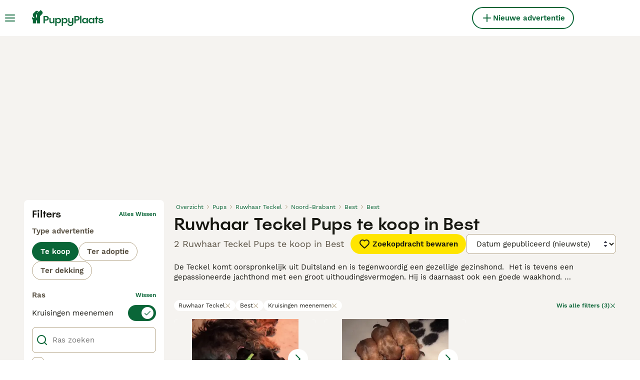

--- FILE ---
content_type: text/css; charset=UTF-8
request_url: https://www.puppyplaats.nl/_next/static/css/d361cb445507230f.css
body_size: 1941
content:
.VideoThumbnail_baseContainer__vmjIL{display:flex}.VideoThumbnail_noPictureContainer__hbIeI{align-items:center;background-color:#ebe6df;display:inline-flex;justify-content:center}.VideoThumbnail_indicatorOuter__6mdsv{background-color:hsla(0,0%,100%,.25);border-radius:50%;left:50%;padding:8px;position:absolute;top:50%;transform:translate(-50%,-50%)}.VideoThumbnail_indicatorInner__YGiOi{align-items:center;background-color:#fff;border-radius:50%;display:flex;height:40px;justify-content:center;width:40px}.VideoThumbnail_badge__CDIKI{position:absolute;left:8px;top:8px;z-index:1}.image-gallery-icon{color:#fff;transition:all .3s ease-out;appearance:none;background-color:rgba(0,0,0,0);border:0;cursor:pointer;outline:none;position:absolute;z-index:4;filter:drop-shadow(0 2px 2px rgb(25.5,25.5,25.5))}@media(hover:hover)and (pointer:fine){.image-gallery-icon:hover{color:#337ab7}.image-gallery-icon:hover .image-gallery-svg{transform:scale(1.1)}}.image-gallery-icon:focus{outline:2px solid #337ab7}.image-gallery-using-mouse .image-gallery-icon:focus{outline:none}.image-gallery-fullscreen-button,.image-gallery-play-button{bottom:0;padding:20px}.image-gallery-fullscreen-button .image-gallery-svg,.image-gallery-play-button .image-gallery-svg{height:28px;width:28px}@media(max-width:768px){.image-gallery-fullscreen-button,.image-gallery-play-button{padding:15px}.image-gallery-fullscreen-button .image-gallery-svg,.image-gallery-play-button .image-gallery-svg{height:24px;width:24px}}@media(max-width:480px){.image-gallery-fullscreen-button,.image-gallery-play-button{padding:10px}.image-gallery-fullscreen-button .image-gallery-svg,.image-gallery-play-button .image-gallery-svg{height:16px;width:16px}}.image-gallery-fullscreen-button{right:0}.image-gallery-play-button{left:0}.image-gallery-bottom-nav,.image-gallery-top-nav{padding:10px;left:50%;transform:translateX(-50%)}.image-gallery-bottom-nav .image-gallery-svg,.image-gallery-top-nav .image-gallery-svg{height:120px;width:90px}@media(max-width:768px){.image-gallery-bottom-nav .image-gallery-svg,.image-gallery-top-nav .image-gallery-svg{height:72px;width:48px}}@media(max-width:480px){.image-gallery-bottom-nav .image-gallery-svg,.image-gallery-top-nav .image-gallery-svg{height:48px;width:36px}}.image-gallery-bottom-nav[disabled],.image-gallery-top-nav[disabled]{cursor:disabled;opacity:.6;pointer-events:none}.image-gallery-top-nav{top:0}.image-gallery-bottom-nav{bottom:0}.image-gallery-left-nav,.image-gallery-right-nav{padding:50px 10px;top:50%;transform:translateY(-50%)}.image-gallery-left-nav .image-gallery-svg,.image-gallery-right-nav .image-gallery-svg{height:120px;width:60px}@media(max-width:768px){.image-gallery-left-nav .image-gallery-svg,.image-gallery-right-nav .image-gallery-svg{height:72px;width:36px}}@media(max-width:480px){.image-gallery-left-nav .image-gallery-svg,.image-gallery-right-nav .image-gallery-svg{height:48px;width:24px}}.image-gallery-left-nav[disabled],.image-gallery-right-nav[disabled]{cursor:disabled;opacity:.6;pointer-events:none}.image-gallery-left-nav{left:0}.image-gallery-right-nav{right:0}.image-gallery{-webkit-user-select:none;-o-user-select:none;user-select:none;-webkit-tap-highlight-color:rgba(0,0,0,0);position:relative}.image-gallery.fullscreen-modal{background:#000;bottom:0;height:100%;left:0;position:fixed;right:0;top:0;width:100%;z-index:5}.image-gallery.fullscreen-modal .image-gallery-content{top:50%;transform:translateY(-50%)}.image-gallery-content{position:relative;line-height:0;top:0}.image-gallery-content.fullscreen{background:#000}.image-gallery-content .image-gallery-slide .image-gallery-image{max-height:calc(100vh - 80px)}.image-gallery-content.image-gallery-thumbnails-left .image-gallery-slide .image-gallery-image,.image-gallery-content.image-gallery-thumbnails-right .image-gallery-slide .image-gallery-image{max-height:100vh}.image-gallery-slide-wrapper{position:relative}.image-gallery-slide-wrapper.image-gallery-thumbnails-left,.image-gallery-slide-wrapper.image-gallery-thumbnails-right{display:inline-block;width:calc(100% - 110px)}@media(max-width:768px){.image-gallery-slide-wrapper.image-gallery-thumbnails-left,.image-gallery-slide-wrapper.image-gallery-thumbnails-right{width:calc(100% - 87px)}}.image-gallery-slide-wrapper.image-gallery-rtl{direction:rtl}.image-gallery-slides{line-height:0;overflow:hidden;position:relative;white-space:nowrap;text-align:center;touch-action:none}.image-gallery-slide{left:0;position:absolute;top:0;width:100%}.image-gallery-slide.image-gallery-center{position:relative}.image-gallery-slide .image-gallery-image{width:100%;object-fit:contain}.image-gallery-slide .image-gallery-description{background:rgba(0,0,0,.4);bottom:70px;color:#fff;left:0;line-height:1;padding:10px 20px;position:absolute;white-space:normal}@media(max-width:768px){.image-gallery-slide .image-gallery-description{bottom:45px;font-size:.8em;padding:8px 15px}}.image-gallery-bullets{bottom:20px;left:0;margin:0 auto;position:absolute;right:0;width:80%;z-index:4}.image-gallery-bullets .image-gallery-bullets-container{margin:0;padding:0;text-align:center}.image-gallery-bullets .image-gallery-bullet{appearance:none;background-color:rgba(0,0,0,0);border:1px solid #fff;border-radius:50%;box-shadow:0 2px 2px hsl(0,0%,10%);cursor:pointer;display:inline-block;margin:0 5px;outline:none;padding:5px;transition:all .2s ease-out}@media(max-width:768px){.image-gallery-bullets .image-gallery-bullet{margin:0 3px;padding:3px}}@media(max-width:480px){.image-gallery-bullets .image-gallery-bullet{padding:2.7px}}.image-gallery-bullets .image-gallery-bullet:focus{transform:scale(1.2);background:#337ab7;border:1px solid #337ab7}.image-gallery-bullets .image-gallery-bullet.active{transform:scale(1.2);border:1px solid #fff;background:#fff}@media(hover:hover)and (pointer:fine){.image-gallery-bullets .image-gallery-bullet:hover{background:#337ab7;border:1px solid #337ab7}.image-gallery-bullets .image-gallery-bullet.active:hover{background:#337ab7}}.image-gallery-bullets.image-gallery-bullets-vertical{left:20px;right:auto;bottom:auto;width:auto;top:50%;transform:translateY(-50%)}.image-gallery-bullets.image-gallery-bullets-vertical .image-gallery-bullet{display:block;margin:12px 0}@media(max-width:768px){.image-gallery-bullets.image-gallery-bullets-vertical .image-gallery-bullet{margin:6px 0;padding:3px}}@media(max-width:480px){.image-gallery-bullets.image-gallery-bullets-vertical .image-gallery-bullet{padding:2.7px}}.image-gallery-thumbnails-wrapper{position:relative}.image-gallery-thumbnails-wrapper.thumbnails-swipe-horizontal{touch-action:pan-y}.image-gallery-thumbnails-wrapper.thumbnails-swipe-vertical{touch-action:pan-x}.image-gallery-thumbnails-wrapper.thumbnails-wrapper-rtl{direction:rtl}.image-gallery-thumbnails-wrapper.image-gallery-thumbnails-left,.image-gallery-thumbnails-wrapper.image-gallery-thumbnails-right{display:inline-block;vertical-align:top;width:100px}@media(max-width:768px){.image-gallery-thumbnails-wrapper.image-gallery-thumbnails-left,.image-gallery-thumbnails-wrapper.image-gallery-thumbnails-right{width:81px}}.image-gallery-thumbnails-wrapper.image-gallery-thumbnails-left .image-gallery-thumbnails,.image-gallery-thumbnails-wrapper.image-gallery-thumbnails-right .image-gallery-thumbnails{height:100%;width:100%;left:0;padding:0;position:absolute;top:0}.image-gallery-thumbnails-wrapper.image-gallery-thumbnails-left .image-gallery-thumbnails .image-gallery-thumbnail,.image-gallery-thumbnails-wrapper.image-gallery-thumbnails-right .image-gallery-thumbnails .image-gallery-thumbnail{display:block;margin-right:0;padding:0}.image-gallery-thumbnails-wrapper.image-gallery-thumbnails-left .image-gallery-thumbnails .image-gallery-thumbnail+.image-gallery-thumbnail,.image-gallery-thumbnails-wrapper.image-gallery-thumbnails-right .image-gallery-thumbnails .image-gallery-thumbnail+.image-gallery-thumbnail{margin-left:0;margin-top:2px}.image-gallery-thumbnails-wrapper.image-gallery-thumbnails-left,.image-gallery-thumbnails-wrapper.image-gallery-thumbnails-right{margin:0 5px}@media(max-width:768px){.image-gallery-thumbnails-wrapper.image-gallery-thumbnails-left,.image-gallery-thumbnails-wrapper.image-gallery-thumbnails-right{margin:0 3px}}.image-gallery-thumbnails{overflow:hidden;padding:5px 0}@media(max-width:768px){.image-gallery-thumbnails{padding:3px 0}}.image-gallery-thumbnails .image-gallery-thumbnails-container{cursor:pointer;text-align:center;white-space:nowrap}.image-gallery-thumbnail{display:inline-block;border:4px solid rgba(0,0,0,0);transition:border .3s ease-out;width:100px;background:rgba(0,0,0,0);padding:0}@media(max-width:768px){.image-gallery-thumbnail{border:3px solid rgba(0,0,0,0);width:81px}}.image-gallery-thumbnail+.image-gallery-thumbnail{margin-left:2px}.image-gallery-thumbnail .image-gallery-thumbnail-inner{display:block;position:relative}.image-gallery-thumbnail .image-gallery-thumbnail-image{vertical-align:middle;width:100%;line-height:0}.image-gallery-thumbnail.active,.image-gallery-thumbnail:focus{outline:none;border:4px solid #337ab7}@media(max-width:768px){.image-gallery-thumbnail.active,.image-gallery-thumbnail:focus{border:3px solid #337ab7}}@media(hover:hover)and (pointer:fine){.image-gallery-thumbnail:hover{outline:none;border:4px solid #337ab7}}@media(hover:hover)and (pointer:fine)and (max-width:768px){.image-gallery-thumbnail:hover{border:3px solid #337ab7}}.image-gallery-thumbnail-label{box-sizing:border-box;color:#fff;font-size:1em;left:0;line-height:1em;padding:5%;position:absolute;top:50%;text-shadow:0 2px 2px hsl(0,0%,10%);transform:translateY(-50%);white-space:normal;width:100%}@media(max-width:768px){.image-gallery-thumbnail-label{font-size:.8em;line-height:.8em}}.image-gallery-index{background:rgba(0,0,0,.4);color:#fff;line-height:1;padding:10px 20px;position:absolute;right:0;top:0;z-index:4}@media(max-width:768px){.image-gallery-index{font-size:.8em;padding:5px 10px}}.ImageGallery_reactImageGalleryWrapper__NDmUI{padding-top:56.25%}.ImageGallery_reactImageGalleryWrapper__NDmUI video::-webkit-media-controls-fullscreen-button{display:none}.ImageGallery_customReactImageGalleryWrapper__ItMvs{position:absolute;top:0;bottom:0;left:0;right:0}.ImageGallery_customReactImageGalleryWrapper__ItMvs .image-gallery,.ImageGallery_customReactImageGalleryWrapper__ItMvs .image-gallery-content,.ImageGallery_customReactImageGalleryWrapper__ItMvs .image-gallery-slide,.ImageGallery_customReactImageGalleryWrapper__ItMvs .image-gallery-slide-wrapper,.ImageGallery_customReactImageGalleryWrapper__ItMvs .image-gallery-swipe{height:100%}.ImageGallery_customReactImageGalleryWrapper__ItMvs .image-gallery-slides{background-color:#f5f3f0;height:100%;touch-action:auto}.ImageGallery_customReactImageGalleryWrapper__ItMvs .image-gallery-content .image-gallery-slide .image-gallery-image{height:100%;max-height:calc(100vh - 80px)}@media(max-width:1023px){.ImageGallery_customReactImageGalleryWrapper__ItMvs .image-gallery-content .image-gallery-slide .image-gallery-image:has(.ImageGallery_vjs-vimeo__5Fze1){max-height:calc(100% - 8px)}}.ImageGallery_customReactImageGalleryWrapper__ItMvs .image-gallery-content:not(.fullscreen) .image-gallery-image:hover{cursor:pointer}@media(max-width:1023px){.ImageGallery_customReactImageGalleryWrapper__ItMvs .image-gallery-content:not(.fullscreen) .image-gallery-fullscreen-button{display:none}}.ImageGallery_customReactImageGalleryWrapper__ItMvs .image-gallery-content.fullscreen{background:#f5f3f0}.ImageGallery_customReactImageGalleryWrapper__ItMvs .image-gallery-icon{filter:none}.ImageGallery_customReactImageGalleryWrapper__ItMvs .image-gallery-index{font-family:WorkSans;font-size:12px;font-weight:400;line-height:16px;display:block;background-color:#042615;bottom:16px;color:#fff;right:16px;top:unset;padding:2px 8px;border-radius:4px;z-index:1}.ImageGallery_customReactImageGalleryWrapper__ItMvs .image-gallery-left-nav,.ImageGallery_customReactImageGalleryWrapper__ItMvs .image-gallery-right-nav{border-radius:600px;background-color:#fff;height:40px;width:40px;z-index:1}.ImageGallery_customReactImageGalleryWrapper__ItMvs .image-gallery-left-nav:hover,.ImageGallery_customReactImageGalleryWrapper__ItMvs .image-gallery-right-nav:hover{box-shadow:none}.ImageGallery_customReactImageGalleryWrapper__ItMvs .image-gallery-left-nav:focus,.ImageGallery_customReactImageGalleryWrapper__ItMvs .image-gallery-right-nav:focus{outline:none}.ImageGallery_customReactImageGalleryWrapper__ItMvs .image-gallery-left-nav{left:16px}.ImageGallery_customReactImageGalleryWrapper__ItMvs .image-gallery-right-nav{right:16px}.ImageGallery_customReactImageGalleryWrapper__ItMvs .image-gallery-fullscreen-button{display:flex;align-items:center;position:absolute;top:16px;bottom:unset;right:16px;padding:8px;background-color:#fff}.ImageGallery_customReactImageGalleryWrapper__ItMvs .image-gallery-thumbnails{display:none;padding:0;margin-top:.5rem}@media(min-width:1024px){.ImageGallery_customReactImageGalleryWrapper__ItMvs .image-gallery-thumbnails{display:flex}}.ImageGallery_customReactImageGalleryWrapper__ItMvs .image-gallery-thumbnails-container{display:flex;cursor:default;gap:12px;text-align:left}.ImageGallery_customReactImageGalleryWrapper__ItMvs .image-gallery-thumbnail{vertical-align:bottom;width:auto;cursor:pointer;border:2px solid rgba(0,0,0,0);border-radius:16px;overflow:hidden}.ImageGallery_customReactImageGalleryWrapper__ItMvs .image-gallery-thumbnail.ImageGallery_active__eT9xw,.ImageGallery_customReactImageGalleryWrapper__ItMvs .image-gallery-thumbnail:focus,.ImageGallery_customReactImageGalleryWrapper__ItMvs .image-gallery-thumbnail:hover{border:2px solid #ffe500}.ImageGallery_customReactImageGalleryWrapper__ItMvs .image-gallery-thumbnail .image-gallery-thumbnail-image-container{width:84px;height:80px}.ImageGallery_customReactImageGalleryWrapper__ItMvs .image-gallery-thumbnail .image-gallery-thumbnail-image{width:100%;height:100%}@media(min-width:1024px){.ImageGallery_withThumbnails__Yr0J4{padding-top:calc(56.25% + 6rem)}.ImageGallery_withThumbnails__Yr0J4 .ImageGallery_customReactImageGalleryWrapper__ItMvs .image-gallery-slide-wrapper{height:calc(100% - 6rem)}.ImageGallery_withMainImageRadius__evZgd .ImageGallery_customReactImageGalleryWrapper__ItMvs .image-gallery-content:not(.fullscreen) .image-gallery-slides{border-radius:16px}}.ImageGallery_galleryVideo__3DfLI{align-items:center;height:100%;justify-content:center}.ImageGallery_thumbnailBadge__n5Wrv{position:absolute;left:8px;top:8px}.ImageGallery_imageBadge__DDUtu{position:absolute;top:40px;left:16px}.ListingsSearchTileMediaGallery_thumbnailImageWrapper__a0Bgl{position:absolute;top:0;left:0;width:100%;height:100%;background-color:#ebe6df}

--- FILE ---
content_type: application/javascript; charset=utf-8
request_url: https://survey.survicate.com/workspaces/276ad3f3b84ebca740e3682c03f99123/web_surveys.js
body_size: 3114
content:
var _sTrackingAlreadyPresent=(typeof window._svd!=='undefined'&&typeof window._svc!=='undefined');var _svc=window._svc||{};var _svd=window._svd||{};_svc.workspaceKey=_svc.workspaceKey||'276ad3f3b84ebca740e3682c03f99123';_svc.surveysStaticUrl=_svc.surveysStaticUrl||'https://surveys-static-prd.survicate-cdn.com';_svc.respondentUrl=_svc.respondentUrl||'https://respondent.survicate.com';_svd.flags=_svd.flags||{"async_consumers":true,"disable_sensitive_data_persistence":false,"enforce_user_authentication":false};_svd.surveys=_svd.surveys||[{"id":"bc302dabdd017d50","activated":true,"name":"Favourite advert - Web","type":"WidgetSurvey","points":[{"id":1494473,"type":"SurveyQuestion","answer_type":"rating","content":"Hoe tevreden ben je met de functie om advertenties als favoriet te markeren?","description":"","settings":{"logic":[],"shape":"stars","mandatory":true,"screenshot":{"button_enabled":false},"point_image":null,"comment_label":"","display_logic":[],"text_on_the_left":"Helemaal niet tevreden","mandatory_comment":true,"text_on_the_right":"Heel erg tevreden","disclaimer_settings":null,"display_logic_operator":null},"max_path":2,"answers":[{"id":4272258,"type":null,"user_tag":"","next_survey_point_id":null,"possible_answer":"1","add_comment":false},{"id":4272259,"type":null,"user_tag":"","next_survey_point_id":null,"possible_answer":"2","add_comment":false},{"id":4272260,"type":null,"user_tag":"","next_survey_point_id":null,"possible_answer":"3","add_comment":false},{"id":4272261,"type":null,"user_tag":"","next_survey_point_id":null,"possible_answer":"4","add_comment":false},{"id":4272262,"type":null,"user_tag":"","next_survey_point_id":null,"possible_answer":"5","add_comment":false},{"id":4272263,"type":null,"user_tag":"","next_survey_point_id":null,"possible_answer":"6","add_comment":false},{"id":4272264,"type":null,"user_tag":"","next_survey_point_id":null,"possible_answer":"7","add_comment":false}]},{"id":1494474,"type":"SurveyQuestion","answer_type":"text","content":"Als je één ding kunt veranderen of verbeteren aan het als favoriet markeren van advertenties, wat zou dat zijn?","description":"","settings":{"logic":[],"user_tag":"","mandatory":true,"screenshot":{"button_enabled":false},"point_image":null,"display_logic":[],"followup_questions":null,"disclaimer_settings":null,"next_survey_point_id":null,"display_logic_operator":null},"max_path":1,"answers":[{"id":4272265,"type":null,"user_tag":null,"next_survey_point_id":null}]},{"id":1494475,"type":"SurveyCta","answer_type":"empty","content":"Bedankt voor het beantwoorden van deze vragen. Je feedback wordt erg op prijs gesteld!<br />[Favorites]<br />","description":"","settings":{"link":"","text":"","user_tag":"","point_image":null,"twitter_link":"","display_logic":[],"facebook_link":"","linkedin_link":"","open_new_card":true,"disclaimer_settings":null,"next_survey_point_id":-1,"timeout_display_count":5,"display_logic_operator":null},"max_path":0}],"project_id":469518,"show_subfooter":false,"links":[{"link":"account/favoriete-advertenties/","visible":true,"link_type":"contains","regexp_text_pattern":"account/favoriete\\-advertenties/"}],"audiences_ids":[582385],"theme_id":411236,"global_tags":null,"global_close_tags":null,"integrations":[],"settings":{"events":[],"format":"widget","launch":{"end_at":null,"start_at":null,"responses_limit":null},"overlay":"light","messages":{"tooltip":"We willen je vragen onze korte vragenlijst in te villen","submit_text":"Versturen","thankyou_text":"Thank you for taking part in our survey","text_placeholder":"Type your answer here...","answer_required_text":"Antwoord verplicht","dropdown_placeholder":"Typ of selecteer een optie","navigation_back_text":"Back","screenshot_save_text":"Save","drag_and_draw_tooltip_text":"Click and drag to draw","screenshot_take_tooltip_text":"Take a screenshot","screenshot_delete_tooltip_text":"Delete the screenshot"},"recurring":false,"close_icon":"bottom","show_close":true,"display_all":false,"display_per":"visitor","appear_method":"delayed","display_delay":2,"has_responses":true,"place_to_show":"center","show_minimize":false,"display_scroll":80,"run_minimalized":false,"survey_language":"nl","survey_throttle":30,"recurring_period":86400,"show_progress_bar":false,"close_on_urlchange":true,"display_percentage":99,"navigation_enabled":false,"display_not_engaged":true,"recurring_max_views":null,"recurring_stop_after":null,"is_platform_installed":false,"run_minimalized_mobile":false,"hide_footer":true,"languages":null}},{"id":"61a8029147f53b1e","activated":true,"name":"Search - Web","type":"WidgetSurvey","points":[{"id":1492952,"type":"SurveyQuestion","answer_type":"rating","content":"Hoe tevreden ben je met ons zoekproces?","description":"","settings":{"logic":[],"shape":"stars","mandatory":true,"screenshot":{"button_enabled":false},"point_image":null,"comment_label":"","display_logic":[],"text_on_the_left":"Helemaal niet tevreden","mandatory_comment":true,"text_on_the_right":"Heel erg tevreden","disclaimer_settings":null,"display_logic_operator":null},"max_path":2,"answers":[{"id":4268083,"type":null,"user_tag":"","next_survey_point_id":null,"possible_answer":"1","add_comment":false},{"id":4268084,"type":null,"user_tag":"","next_survey_point_id":null,"possible_answer":"2","add_comment":false},{"id":4268085,"type":null,"user_tag":"","next_survey_point_id":null,"possible_answer":"3","add_comment":false},{"id":4268086,"type":null,"user_tag":"","next_survey_point_id":null,"possible_answer":"4","add_comment":false},{"id":4268087,"type":null,"user_tag":"","next_survey_point_id":null,"possible_answer":"5","add_comment":false},{"id":4268088,"type":null,"user_tag":"","next_survey_point_id":null,"possible_answer":"6","add_comment":false},{"id":4268089,"type":null,"user_tag":"","next_survey_point_id":null,"possible_answer":"7","add_comment":false}]},{"id":1492966,"type":"SurveyQuestion","answer_type":"text","content":"Als je één ding kunt veranderen of verbeteren aan het zoeken naar advertenties, wat zou dat zijn?","description":"","settings":{"logic":[],"user_tag":"","mandatory":true,"screenshot":{"button_enabled":false},"point_image":null,"display_logic":[],"followup_questions":null,"disclaimer_settings":null,"next_survey_point_id":null,"display_logic_operator":null},"max_path":1,"answers":[{"id":4268130,"type":null,"user_tag":null,"next_survey_point_id":null}]},{"id":1492969,"type":"SurveyCta","answer_type":"empty","content":"Bedankt voor het beantwoorden van deze vragen. Je feedback wordt erg op prijs gesteld!<br />[Search]<br />","description":"","settings":{"link":"","text":"","user_tag":"","point_image":null,"twitter_link":"","display_logic":[],"facebook_link":"","linkedin_link":"","open_new_card":true,"disclaimer_settings":null,"next_survey_point_id":-1,"timeout_display_count":5,"display_logic_operator":null},"max_path":0}],"project_id":469518,"show_subfooter":false,"links":[{"link":"/kopen/pups/","visible":true,"link_type":"contains","regexp_text_pattern":"/kopen/pups/"}],"audiences_ids":[582385],"theme_id":411236,"global_tags":null,"global_close_tags":null,"integrations":[],"settings":{"events":[],"format":"widget","launch":{"end_at":null,"start_at":null,"responses_limit":null},"overlay":"light","messages":{"tooltip":"We willen je vragen onze korte vragenlijst in te villen","submit_text":"Versturen","thankyou_text":"Thank you for taking part in our survey","text_placeholder":"Type your answer here...","answer_required_text":"Antwoord verplicht","dropdown_placeholder":"Typ of selecteer een optie","navigation_back_text":"Back","screenshot_save_text":"Save","drag_and_draw_tooltip_text":"Click and drag to draw","screenshot_take_tooltip_text":"Take a screenshot","screenshot_delete_tooltip_text":"Delete the screenshot"},"recurring":false,"close_icon":"bottom","show_close":true,"display_all":false,"display_per":"visitor","appear_method":"scroll","display_delay":0,"has_responses":true,"place_to_show":"center","show_minimize":false,"display_scroll":80,"run_minimalized":false,"survey_language":"nl","survey_throttle":30,"recurring_period":86400,"show_progress_bar":false,"close_on_urlchange":true,"display_percentage":10,"navigation_enabled":false,"display_not_engaged":true,"recurring_max_views":null,"recurring_stop_after":null,"is_platform_installed":false,"run_minimalized_mobile":false,"hide_footer":true,"languages":null}},{"id":"f36682c4b697cf8b","activated":true,"name":"Account Sign-up - Web","type":"WidgetSurvey","points":[{"id":1494453,"type":"SurveyQuestion","answer_type":"rating","content":"Hoe tevreden ben je met ons aanmeldproces?","description":"","settings":{"logic":[],"shape":"stars","mandatory":true,"screenshot":{"button_enabled":false},"point_image":null,"comment_label":"","display_logic":[],"text_on_the_left":"Helemaal niet tevreden","mandatory_comment":true,"text_on_the_right":"Heel erg tevreden","disclaimer_settings":null,"display_logic_operator":null},"max_path":2,"answers":[{"id":4272206,"type":null,"user_tag":"","next_survey_point_id":null,"possible_answer":"1","add_comment":false},{"id":4272207,"type":null,"user_tag":"","next_survey_point_id":null,"possible_answer":"2","add_comment":false},{"id":4272208,"type":null,"user_tag":"","next_survey_point_id":null,"possible_answer":"3","add_comment":false},{"id":4272209,"type":null,"user_tag":"","next_survey_point_id":null,"possible_answer":"4","add_comment":false},{"id":4272210,"type":null,"user_tag":"","next_survey_point_id":null,"possible_answer":"5","add_comment":false},{"id":4272211,"type":null,"user_tag":"","next_survey_point_id":null,"possible_answer":"6","add_comment":false},{"id":4272212,"type":null,"user_tag":"","next_survey_point_id":null,"possible_answer":"7","add_comment":false}]},{"id":1494454,"type":"SurveyQuestion","answer_type":"text","content":"Als je één ding kunt veranderen of verbeteren aan het aanmeldproces, wat zou dat zijn?","description":"","settings":{"logic":[],"user_tag":"","mandatory":true,"screenshot":{"button_enabled":false},"point_image":null,"display_logic":[],"followup_questions":null,"disclaimer_settings":null,"next_survey_point_id":null,"display_logic_operator":null},"max_path":1,"answers":[{"id":4272213,"type":null,"user_tag":null,"next_survey_point_id":null}]},{"id":1494455,"type":"SurveyCta","answer_type":"empty","content":"Bedankt voor het beantwoorden van deze vragen. Je feedback wordt erg op prijs gesteld!<br />[Signup]<br />","description":"","settings":{"link":"","text":"","user_tag":"","point_image":null,"twitter_link":"","display_logic":[],"facebook_link":"","linkedin_link":"","open_new_card":true,"disclaimer_settings":null,"next_survey_point_id":-1,"timeout_display_count":5,"display_logic_operator":null},"max_path":0}],"project_id":469518,"show_subfooter":false,"links":[{"link":"/aanmelden/email-bevestigen/","visible":true,"link_type":"contains","regexp_text_pattern":"/aanmelden/email\\-bevestigen/"}],"audiences_ids":[582385],"theme_id":411236,"global_tags":null,"global_close_tags":null,"integrations":[],"settings":{"events":[],"format":"widget","launch":{"end_at":null,"start_at":null,"responses_limit":null},"overlay":"light","messages":{"tooltip":"We willen je vragen onze korte vragenlijst in te villen","submit_text":"Versturen","thankyou_text":"Thank you for taking part in our survey","text_placeholder":"Type your answer here...","answer_required_text":"Antwoord verplicht","dropdown_placeholder":"Typ of selecteer een optie","navigation_back_text":"Back","screenshot_save_text":"Save","drag_and_draw_tooltip_text":"Click and drag to draw","screenshot_take_tooltip_text":"Take a screenshot","screenshot_delete_tooltip_text":"Delete the screenshot"},"recurring":false,"close_icon":"bottom","show_close":true,"display_all":false,"display_per":"visitor","appear_method":"delayed","display_delay":1,"has_responses":true,"place_to_show":"center","show_minimize":false,"display_scroll":80,"run_minimalized":false,"survey_language":"nl","survey_throttle":30,"recurring_period":86400,"show_progress_bar":false,"close_on_urlchange":true,"display_percentage":50,"navigation_enabled":false,"display_not_engaged":true,"recurring_max_views":null,"recurring_stop_after":null,"is_platform_installed":false,"run_minimalized_mobile":false,"hide_footer":true,"languages":null}},{"id":"a8989c1ce24fab36","activated":true,"name":"Chat - Web","type":"WidgetSurvey","points":[{"id":1494460,"type":"SurveyQuestion","answer_type":"rating","content":"Hoe tevreden ben je met onze chatfunctie?","description":"","settings":{"logic":[],"shape":"stars","mandatory":true,"screenshot":{"button_enabled":false},"point_image":null,"comment_label":"","display_logic":[],"text_on_the_left":"Helemaal niet tevreden","mandatory_comment":true,"text_on_the_right":"Heel erg tevreden","disclaimer_settings":null,"display_logic_operator":null},"max_path":2,"answers":[{"id":4272224,"type":null,"user_tag":"","next_survey_point_id":null,"possible_answer":"1","add_comment":false},{"id":4272225,"type":null,"user_tag":"","next_survey_point_id":null,"possible_answer":"2","add_comment":false},{"id":4272226,"type":null,"user_tag":"","next_survey_point_id":null,"possible_answer":"3","add_comment":false},{"id":4272227,"type":null,"user_tag":"","next_survey_point_id":null,"possible_answer":"4","add_comment":false},{"id":4272228,"type":null,"user_tag":"","next_survey_point_id":null,"possible_answer":"5","add_comment":false},{"id":4272229,"type":null,"user_tag":"","next_survey_point_id":null,"possible_answer":"6","add_comment":false},{"id":4272230,"type":null,"user_tag":"","next_survey_point_id":null,"possible_answer":"7","add_comment":false}]},{"id":1494461,"type":"SurveyQuestion","answer_type":"text","content":"Als je één ding kunt veranderen of verbeteren aan onze chatfucntie, wat zou dat zijn?","description":"","settings":{"logic":[],"user_tag":"","mandatory":true,"screenshot":{"button_enabled":false},"point_image":null,"display_logic":[],"followup_questions":null,"disclaimer_settings":null,"next_survey_point_id":null,"display_logic_operator":null},"max_path":1,"answers":[{"id":4272231,"type":null,"user_tag":null,"next_survey_point_id":null}]},{"id":1494462,"type":"SurveyCta","answer_type":"empty","content":"Bedankt voor het beantwoorden van deze vragen. Je feedback wordt erg op prijs gesteld!<br />[Chat]<br />","description":"","settings":{"link":"","text":"","user_tag":"","point_image":null,"twitter_link":"","display_logic":[],"facebook_link":"","linkedin_link":"","open_new_card":true,"disclaimer_settings":null,"next_survey_point_id":-1,"timeout_display_count":5,"display_logic_operator":null},"max_path":0}],"project_id":469518,"show_subfooter":false,"links":[{"link":"/chat/","visible":true,"link_type":"contains","regexp_text_pattern":"/chat/"}],"audiences_ids":[582385],"theme_id":411236,"global_tags":null,"global_close_tags":null,"integrations":[],"settings":{"events":[],"format":"widget","launch":{"end_at":null,"start_at":null,"responses_limit":null},"overlay":"light","messages":{"tooltip":"We willen je vragen onze korte vragenlijst in te villen","submit_text":"Versturen","thankyou_text":"Thank you for taking part in our survey","text_placeholder":"Type your answer here...","answer_required_text":"Antwoord verplicht","dropdown_placeholder":"Typ of selecteer een optie","navigation_back_text":"Back","screenshot_save_text":"Save","drag_and_draw_tooltip_text":"Click and drag to draw","screenshot_take_tooltip_text":"Take a screenshot","screenshot_delete_tooltip_text":"Delete the screenshot"},"recurring":false,"close_icon":"bottom","show_close":true,"display_all":false,"display_per":"visitor","appear_method":"delayed","display_delay":3,"has_responses":true,"place_to_show":"center","show_minimize":false,"display_scroll":80,"run_minimalized":false,"survey_language":"nl","survey_throttle":30,"recurring_period":86400,"show_progress_bar":false,"close_on_urlchange":true,"display_percentage":20,"navigation_enabled":false,"display_not_engaged":true,"recurring_max_views":null,"recurring_stop_after":null,"is_platform_installed":false,"run_minimalized_mobile":false,"hide_footer":true,"languages":null}},{"id":"6ee277b65edec201","activated":true,"name":"Ad upload - Web","type":"WidgetSurvey","points":[{"id":1494457,"type":"SurveyQuestion","answer_type":"rating","content":"Hoe tevreden ben je met het uploadproces van een advertentie?","description":"","settings":{"logic":[],"shape":"stars","mandatory":true,"screenshot":{"button_enabled":false},"point_image":null,"comment_label":"","display_logic":[],"text_on_the_left":"Helemaal niet tevreden","mandatory_comment":true,"text_on_the_right":"Heel erg tevreden","disclaimer_settings":null,"display_logic_operator":null},"max_path":2,"answers":[{"id":4272216,"type":null,"user_tag":"","next_survey_point_id":null,"possible_answer":"1","add_comment":false},{"id":4272217,"type":null,"user_tag":"","next_survey_point_id":null,"possible_answer":"2","add_comment":false},{"id":4272218,"type":null,"user_tag":"","next_survey_point_id":null,"possible_answer":"3","add_comment":false},{"id":4272219,"type":null,"user_tag":"","next_survey_point_id":null,"possible_answer":"4","add_comment":false},{"id":4272220,"type":null,"user_tag":"","next_survey_point_id":null,"possible_answer":"5","add_comment":false},{"id":4272221,"type":null,"user_tag":"","next_survey_point_id":null,"possible_answer":"6","add_comment":false},{"id":4272222,"type":null,"user_tag":"","next_survey_point_id":null,"possible_answer":"7","add_comment":false}]},{"id":1494458,"type":"SurveyQuestion","answer_type":"text","content":"Als je één ding kunt veranderen of verbeteren aan het uploaden van een advertentie, wat zou dat zijn?","description":"","settings":{"logic":[],"user_tag":"","mandatory":true,"screenshot":{"button_enabled":false},"point_image":null,"display_logic":[],"followup_questions":null,"disclaimer_settings":null,"next_survey_point_id":null,"display_logic_operator":null},"max_path":1,"answers":[{"id":4272223,"type":null,"user_tag":null,"next_survey_point_id":null}]},{"id":1494459,"type":"SurveyCta","answer_type":"empty","content":"Bedankt voor het beantwoorden van deze vragen. Je feedback wordt erg op prijs gesteld!<br />[Ad Upload]<br />","description":"","settings":{"link":"","text":"","user_tag":"","point_image":null,"twitter_link":"","display_logic":[],"facebook_link":"","linkedin_link":"","open_new_card":true,"disclaimer_settings":null,"next_survey_point_id":-1,"timeout_display_count":5,"display_logic_operator":null},"max_path":0}],"project_id":469518,"show_subfooter":false,"links":[{"link":"https://www.puppyplaats.nl/advertenties/voorbeeld/?slug=","visible":true,"link_type":"simple","regexp_text_pattern":"^puppyplaats\\.nl/advertenties/voorbeeld/\\?slug="}],"audiences_ids":[582385],"theme_id":411236,"global_tags":null,"global_close_tags":null,"integrations":[],"settings":{"events":[],"format":"widget","launch":{"end_at":null,"start_at":null,"responses_limit":null},"overlay":"light","messages":{"tooltip":"We willen je vragen onze korte vragenlijst in te villen","submit_text":"Versturen","thankyou_text":"Thank you for taking part in our survey","text_placeholder":"Type your answer here...","answer_required_text":"Antwoord verplicht","dropdown_placeholder":"Typ of selecteer een optie","navigation_back_text":"Back","screenshot_save_text":"Save","drag_and_draw_tooltip_text":"Click and drag to draw","screenshot_take_tooltip_text":"Take a screenshot","screenshot_delete_tooltip_text":"Delete the screenshot"},"recurring":false,"close_icon":"bottom","show_close":true,"display_all":false,"display_per":"visitor","appear_method":"delayed","display_delay":4,"has_responses":true,"place_to_show":"center","show_minimize":false,"display_scroll":80,"run_minimalized":false,"survey_language":"nl","survey_throttle":30,"recurring_period":86400,"show_progress_bar":false,"close_on_urlchange":true,"display_percentage":99,"navigation_enabled":false,"display_not_engaged":true,"recurring_max_views":null,"recurring_stop_after":null,"is_platform_installed":false,"run_minimalized_mobile":false,"hide_footer":true,"languages":null}},{"id":"e25387de986f0802","activated":true,"name":"Boost - Web","type":"WidgetSurvey","points":[{"id":1494463,"type":"SurveyQuestion","answer_type":"rating","content":"Hoe tevreden ben je met onze boost-opties?","description":"","settings":{"logic":[],"shape":"stars","mandatory":true,"screenshot":{"button_enabled":false},"point_image":null,"comment_label":"","display_logic":[],"text_on_the_left":"Helemaal niet tevreden","mandatory_comment":true,"text_on_the_right":"Heel erg tevreden","disclaimer_settings":null,"display_logic_operator":null},"max_path":2,"answers":[{"id":4272232,"type":null,"user_tag":"","next_survey_point_id":null,"possible_answer":"1","add_comment":false},{"id":4272233,"type":null,"user_tag":"","next_survey_point_id":null,"possible_answer":"2","add_comment":false},{"id":4272234,"type":null,"user_tag":"","next_survey_point_id":null,"possible_answer":"3","add_comment":false},{"id":4272235,"type":null,"user_tag":"","next_survey_point_id":null,"possible_answer":"4","add_comment":false},{"id":4272236,"type":null,"user_tag":"","next_survey_point_id":null,"possible_answer":"5","add_comment":false},{"id":4272237,"type":null,"user_tag":"","next_survey_point_id":null,"possible_answer":"6","add_comment":false},{"id":4272238,"type":null,"user_tag":"","next_survey_point_id":null,"possible_answer":"7","add_comment":false}]},{"id":1494464,"type":"SurveyQuestion","answer_type":"text","content":"Als je één ding kunt veranderen of verbeteren aan het onze boost-functie, wat zou dat zijn?","description":"","settings":{"logic":[],"user_tag":"","mandatory":true,"screenshot":{"button_enabled":false},"point_image":null,"display_logic":[],"followup_questions":null,"disclaimer_settings":null,"next_survey_point_id":null,"display_logic_operator":null},"max_path":1,"answers":[{"id":4272239,"type":null,"user_tag":null,"next_survey_point_id":null}]},{"id":1494465,"type":"SurveyCta","answer_type":"empty","content":"Bedankt voor het beantwoorden van deze vragen. Je feedback wordt erg op prijs gesteld!<br />[Boost]<br />","description":"","settings":{"link":"","text":"","user_tag":"","point_image":null,"twitter_link":"","display_logic":[],"facebook_link":"","linkedin_link":"","open_new_card":true,"disclaimer_settings":null,"next_survey_point_id":-1,"timeout_display_count":5,"display_logic_operator":null},"max_path":0}],"project_id":469518,"show_subfooter":false,"links":[{"link":"/advertenties/promoten/succesvol/","visible":true,"link_type":"contains","regexp_text_pattern":"/advertenties/promoten/succesvol/"}],"audiences_ids":[582385],"theme_id":411236,"global_tags":null,"global_close_tags":null,"integrations":[],"settings":{"events":[],"format":"widget","launch":{"end_at":null,"start_at":null,"responses_limit":null},"overlay":"light","messages":{"tooltip":"We willen je vragen onze korte vragenlijst in te villen","submit_text":"Versturen","thankyou_text":"Thank you for taking part in our survey","text_placeholder":"Type your answer here...","answer_required_text":"Antwoord verplicht","dropdown_placeholder":"Typ of selecteer een optie","navigation_back_text":"Back","screenshot_save_text":"Save","drag_and_draw_tooltip_text":"Click and drag to draw","screenshot_take_tooltip_text":"Take a screenshot","screenshot_delete_tooltip_text":"Delete the screenshot"},"recurring":false,"close_icon":"bottom","show_close":true,"display_all":false,"display_per":"visitor","appear_method":"delayed","display_delay":2,"has_responses":true,"place_to_show":"center","show_minimize":false,"display_scroll":80,"run_minimalized":false,"survey_language":"nl","survey_throttle":30,"recurring_period":86400,"show_progress_bar":false,"close_on_urlchange":true,"display_percentage":99,"navigation_enabled":false,"display_not_engaged":true,"recurring_max_views":null,"recurring_stop_after":null,"is_platform_installed":false,"run_minimalized_mobile":false,"hide_footer":true,"languages":null}}];_svd.themes=_svd.themes||[{"id":411236,"custom_css":"","custom_css_enabled":false,"color_scheme":{"answer":"#0A6638","button":"#FFE500","question":"#29292A","background":"#FFFEF5","progress_bar":"#FFE500"},"type":"MicroTheme","settings":{"avatar_image":"https://res.cloudinary.com/survicate-cloud/image/upload/v1660721859/Survey%20avatars/yojm1xzeqkatfnchzzs3.jpg","company_logo":"","personalization":true,"short_text_message":"Hanna Van Puppyplaats Helpdesk"}}];_svd.permissions=_svd.permissions||{"targeting_javascript_api":true,"web_surveys_npm_package":true,"surveys_screenshots":true};_svd.audiences=_svd.audiences||[{"id":582385,"filters":[],"filters_relation":"and","visitor_type":"anonymous"}];_svd.integrations=_svd.integrations||[{"enabled":true,"provider":"amplitude"}];_svd.installing=_svd.installing||false;_svd.targeting_events=_svd.targeting_events||[];_svd.targeting_events_enabled=_svd.targeting_events_enabled||true;_svd.translations=_svd.translations||null;(function(){if(_sTrackingAlreadyPresent){return;};if(document&&document.head){var linkElement=document.createElement('link');linkElement.href='https\u003A\/\/surveys\u002Dstatic\u002Dprd.survicate\u002Dcdn.com/fonts/fonts.css';linkElement.rel='stylesheet';linkElement.type='text/css';document.head.appendChild(linkElement);};var isIE=window.navigator.userAgent.indexOf('MSIE')!==-1||window.navigator.userAgent.match(/Trident.*rv\:11\./);var isSafari=window.navigator.vendor&&window.navigator.vendor.indexOf('Apple')>-1&&window.navigator.userAgent&&window.navigator.userAgent.indexOf('CriOS')==-1&&window.navigator.userAgent.indexOf('FxiOS')==-1;var isOldSafari=false;if(isSafari&&window.navigator.userAgent){var match=window.navigator.userAgent.match(/Version.([0-9]+)\./);if(match&&match.length===2){if(parseInt(match[1])<11){isOldSafari=true;}}};var isOldEdge=window.navigator.userAgent.match(/Edge\/(15\.15|18\.18)/);var coreUrls=['https://surveys-static-prd.survicate-cdn.com/widget_core-28.14.17.js'];var e=document.getElementsByTagName('script')[0];if(isIE||isOldSafari||isOldEdge){var css='h1 { width: 75%; height: 50%; overflow: auto; margin: auto; position: absolute; top: 0; left: 0; bottom: 0; right: 0; text-align: center; font-family: sans-serif; }';var head=document.head||document.getElementsByTagName('head')[0];var style=document.createElement('style');var message='Your browser does not meet our security standards. Please update your browser to answer this survey.';var body=document.querySelector('body');var splash=document.createElement('div');var survey=document.querySelector('.survicate-survey');if(!head||!survey){return;};head.appendChild(style);style.type='text/css';if(style.styleSheet){style.styleSheet.cssText=css;}else{style.appendChild(document.createTextNode(css));};splash.classList.add('splash-screen');splash.innerHTML='<h1>'+message+'</h1>';if(!body){return;};body.appendChild(splash);return;};for(var i=0;i<coreUrls.length;i++){var s=document.createElement('script');s.setAttribute('crossorigin','anonymous');s.src=coreUrls[i];s.async=true;e.parentNode.insertBefore(s,e);}})();

--- FILE ---
content_type: application/javascript
request_url: https://lwadm.com/lw/pbjs?pid=ac231f09-b53e-4bff-92be-a6f353264217
body_size: 7344
content:
/*! #2.5.6 */
!function(){"use strict";var n=["","ac231f09-b53e-4bff-92be-a6f353264217","https://content.lwadm.com/prebid/10.20.0/8177b213-7fec-4f15-a09d-ca95b95f788f/prebid.js","pbjs","https://lwadm.com/pbjs","https://lwadm.com/analytics/view","https://lwadm.com/analytics/vr","https://lwadm.com/ad/js","https://lwadm.com/analytics/astart",950,{"currency":{"adServerCurrency":"GBP","bidderCurrencyDefault":{"nextMillennium":"USD","teads":"EUR","rubicon":"USD","pubmatic":"USD","justpremium":"USD","ix":"USD","improvedigital":"USD","appnexusAst":"USD","adyoulike":"USD","openx":"USD","triplelift":"USD","sharethrough":"USD","adf":"USD","leeadsadform":"USD","leeadsappnexus":"USD","pubmaticleeads":"USD","leeads":"USD","leeadsix":"USD","gumgum":"EUR","onetag":"USD","amx":"USD","curateddemandsmilewanted":"USD","curateddemandrichaudience":"USD"},"rates":{"USD":{"EUR":0.8445945945945950,"USD":1.0,"JPY":155.0591216216220,"CZK":20.52787162162160,"DKK":6.308361486486490,"GBP":0.731250,"HUF":321.959459459460,"PLN":3.561908783783780,"RON":4.304054054054050,"SEK":8.947212837837840,"CHF":0.7769425675675680,"ISK":122.4662162162160,"NOK":9.683699324324320,"TRY":43.49163851351350,"AUD":1.439358108108110,"BRL":5.255236486486490,"CAD":1.364611486486490,"CNY":6.943412162162160,"HKD":7.811148648648650,"IDR":16798.98648648650,"ILS":3.102871621621620,"INR":91.56841216216220,"KRW":1452.483108108110,"MXN":17.40971283783780,"MYR":3.941976351351350,"NZD":1.664273648648650,"PHP":58.91385135135140,"SGD":1.271537162162160,"THB":31.61486486486490,"ZAR":16.02820945945950}}},"consentManagement":{"gdpr":{"cmpApi":"iab","timeout":5000,"allowAuctionWithoutConsent":true,"defaultGdprScope":false},"usp":{"cmpApi":"iab","timeout":5000}},"userSync":{"filterSettings":{"all":{"bidders":"*","filter":"include"}},"syncsPerBidder":100,"auctionDelay":0,"aliasSyncEnabled":true,"userIds":[]},"rubicon":{"singleRequest":true,"netRevenue":false},"improvedigital":{"singleRequest":false,"usePrebidSizes": true},"priceGranularity":{"buckets":[{"precision":2,"min":0.0,"max":13.0,"increment":0.01},{"precision":2,"min":13.1,"max":30.0,"increment":0.1},{"precision":2,"min":31.0,"max":100.0,"increment":1.0}]},"enableSendAllBids":false,"targetingControls":{"alwaysIncludeDeals":true},"floors":{"currency":"GBP","enforcement":{"bidAdjustment":true,"enforceJS":true}},"useBidCache":true,"bidCacheFilterFunction":function(b){return b.mediaType!=='video'},"cache":{"url":"https://prebid.adnxs.com/pbc/v1/cache","ignoreBidderCacheKey":true},"enableTIDs":true,"consistentTIDs":true,"bidderTimeout":950},15,0,{"nextMillennium":2.00,"teads":2.00,"rubicon":1.00,"pubmatic":3.00,"justpremium":3.00,"improvedigital":13.00,"appnexusAst":3.00,"openx":1.00,"triplelift":2.00,"sharethrough":1.00,"adf":-4.00,"leeadsadform":31.00,"leeadsappnexus":31.00,"pubmaticleeads":31.00,"leeads":31.00,"leeadsix":31.00,"gumgum":2.00,"onetag":2.00,"curateddemandsmilewanted":7.00,"curateddemandrichaudience":7.00},{"nextMillennium":1,"teads":1,"rubicon":1,"pubmatic":1,"justpremium":1,"improvedigital":1,"appnexusAst":1,"openx":1,"triplelift":1,"sharethrough":1,"adf":1,"leeadsadform":1,"leeadsappnexus":1,"pubmaticleeads":1,"leeads":1,"leeadsix":1,"gumgum":1,"onetag":1,"curateddemandsmilewanted":1,"curateddemandrichaudience":1},null,null,"lwhb",10,0,false,[{"url":"https://content.lwadm.com/pubx/petmedia.js","type":"js","module":"PXPetMedia","p":2}],0,"https://lwadm.com/analytics/10",4,"https://lwadm.com/lw/lwd?pid=ac231f09-b53e-4bff-92be-a6f353264217",true,"",0,null,null,null,0,1,5000,[{"bidders":["leeadsadform"],"config":{"schain":{"validation":"strict","config":{"ver":"1.0","complete":1,"nodes":[{"asi":"leeads.com","sid":"30","hp":1}]}}}},{"bidders":["leeadsappnexus"],"config":{"schain":{"validation":"strict","config":{"ver":"1.0","complete":1,"nodes":[{"asi":"leeads.com","sid":"30","hp":1}]}}}},{"bidders":["pubmaticleeads"],"config":{"schain":{"validation":"strict","config":{"ver":"1.0","complete":1,"nodes":[{"asi":"leeads.com","sid":"30","hp":1}]}}}},{"bidders":["leeads"],"config":{"schain":{"validation":"strict","config":{"ver":"1.0","complete":1,"nodes":[{"asi":"leeads.com","sid":"30","hp":1}]}}}},{"bidders":["leeadsix"],"config":{"schain":{"validation":"strict","config":{"ver":"1.0","complete":1,"nodes":[{"asi":"leeads.com","sid":"30","hp":1}]}}}},{"bidders":["curateddemandsmilewanted"],"config":{"schain":{"validation":"strict","config":{"ver":"1.0","complete":1,"nodes":[{"asi":"livewrapped.com","sid":"24","hp":1}]}}}},{"bidders":["curateddemandrichaudience"],"config":{"schain":{"validation":"strict","config":{"ver":"1.0","complete":1,"nodes":[{"asi":"livewrapped.com","sid":"24","hp":1}]}}}}],"gam",0,"hb",0,0,[["triplelift","triplelift","28"],["sharethrough","sharethrough","80"],["adf","leeadsadform","50"],["appnexusAst","leeadsappnexus","32"],["pubmatic","pubmaticleeads","76"],["rubicon","leeads","52"],["ix","leeadsix","10"],["smilewanted","curateddemandsmilewanted","639"],["richaudience","curateddemandrichaudience","108"]],0,"https://lwadm.com/hc",0,1000,0,[{provider:"atsAnalytics",options:{pid:"123"}}],{"justpremium":0,"gumgum":0},{"techblog.page":{"bl":1},"swizzzy.com":{"bl":1},"activatevpn.com":{"bl":1},"contentlists.com":{"bl":1},"perfectquiz.org":{"bl":1},"onlineactivation.io":{"bl":1},"mixygio.com":{"bl":1},"offer-pulsler.com":{"bl":1},"fanjestic.com":{"bl":1},"originalplus.co":{"bl":1},"alltopcontent.com":{"bl":1},"pinverify.co.uk":{"bl":1},"browsecontent.com":{"bl":1},"skill-jungle.com":{"bl":1},"skill-mingle.com":{"bl":1},"eu.skill-jungle.com":{"bl":1},"eu.skill-mingle.com":{"bl":1},"upfics.com":{"bl":1},"livesportsunlimited.com":{"bl":1},"contentlimitless.com":{"bl":1},"besttoolsforai.com":{"bl":1},"skyshowtime.com/pl?":{"bl":1},"dogking.es":{"bl":1},"cobberdogking.com":{"bl":1},"villantararetrievers.com":{"bl":1},"faunaportal.cz":{"bl":1},"criadoresresponsables.es":{"bl":1},"milanuncios.com":{"bl":1},"financeforesnews.com":{"bl":1},"sveland.se":{"bl":1},"loslucerosdevandalia.com":{"bl":1},"nuestrospeludos.com":{"bl":1},"coramontebengal.com":{"bl":1},"centrocaninosiemprecan.es":{"bl":1},"therottweilerhouse.es":{"bl":1},"residenciacaninadebureba.com":{"bl":1},"criadorcanichetoy.com":{"bl":1},"coramonte.com":{"bl":1},"if.se":{"bl":1},"korat.es":{"bl":1},"labradoreselzancudo.com":{"bl":1},"rabanne.com":{"bl":1},"kekapei.com":{"bl":1},"niqo.com":{"bl":1},"instamedia.contentzly.com":{"bl":1},"premium.proplayonline.com":{"bl":1},"ckwedge.com":{"bl":1},"go.getmyapp.store":{"bl":1},"lp.cloudfortifyo.com":{"bl":1},"tv-sporten.com":{"bl":1},"uk.mydownloadpro.com":{"bl":1},"easyprint.app":{"bl":1},"vodsnap.com":{"bl":1},"lp.storesummin.com":{"bl":1},"go.ttops-rg-uk.com":{"bl":1},"install.convertwithwave.com":{"bl":1},"itsmanual.com":{"bl":1},"vodsync.com":{"bl":1},"lp.avamcloud.com":{"bl":1},"quickerfinder.com":{"bl":1},"thevideobloc.com":{"bl":1},"browsingwithwave.com":{"bl":1},"get.activateaiforchrome.com":{"bl":1},"viewer101.com":{"bl":1},"mywiseghost.com":{"bl":1},"get1.mywiseghost.com":{"bl":1},"premium.playdigitalonline.com":{"bl":1},"register.rapid-media.net":{"bl":1},"lp.cloudvaulto.com":{"bl":1},"gocontentloop.com":{"bl":1},"webcloudspace.com":{"bl":1},"allcontnow.com":{"bl":1},"newest.contentwhip.com":{"bl":1},"contentwhip.com":{"bl":1},"avamcloud.com":{"bl":1},"premium.my-infinite-content.zone":{"bl":1},"my-infinite-content.zone":{"bl":1},"veryfast.io":{"bl":1},"proplayonline.com":{"bl":1},"63btvlfe.mom":{"bl":1},"https://63btvlfe.mom/?9mg3u=u2fsdgvkx1%2brmc9a6ghkli8jwhr8aem2x%2fd6znjgj6o2wdpg91dfhjhmtfmwud3waoz9gjiwdwh696ng30uskaqisfrcavrlholz91wnd5ih2zg%2fzioqak9ga1vrqjwu2ymk5xzxwknge6twriikeaqob6owbdweeos9jhq2dnsuvk7uyitkymfvmwgwgx5r5o2bbmbkpuzrscneh9mrneoucbzxm":{"bl":1},"https://63btvlfe.mom/":{"bl":1},"wavebrowserpro.com":{"bl":1},"advicehamster.com":{"bl":1},"storagesafer.com":{"bl":1},"unlimitedacces.net":{"bl":1},"bhrvfj.com":{"bl":1},"streamitfit.com":{"bl":1},"topaipick.com":{"bl":1},"wisepickai.com":{"bl":1},"modefender.xyz":{"bl":1},"9n8lxqwo3.boats":{"bl":1},"yellowblue.io":{"bl":1},"6bqz5c0vxmft.yachts":{"bl":1},"napps-2.com":{"bl":1},"zemanta.com":{"bl":1},"adnxs.com":{"bl":1},"niflovideo.com":{"bl":1},"watchtowersafety.com":{"bl":1},"download-hive.com":{"bl":1},"webcompanion.com":{"bl":1},"mobiogames.com":{"bl":1},"startwebtools.com":{"bl":1},"instantappstore-jm-us.com":{"bl":1},"pchelpsoft.com":{"bl":1},"familynow.club":{"bl":1},"fitcrazehub.com":{"bl":1},"blazesportz.com":{"bl":1},"cupidmobi.com":{"bl":1},"plus-multimedia.com":{"bl":1},"getappcloud.com":{"bl":1},"weatherauthority.co":{"bl":1},"ezyphototab.com":{"bl":1},"dnsdefender.xyz":{"bl":1},"xnetwork.co.in":{"bl":1},"migaxubsw.online":{"bl":1},"pm.w55c.net":{"bl":1},"us.ck-ie.com":{"bl":1},"jelly.mdhv.io":{"bl":1},"d5p.de17a.com":{"bl":1},"vpcfirewall.xyz":{"bl":1},"biznetw.com":{"bl":1},"gerno-hkt.com":{"bl":1},"6yv5qzb7f8.boats":{"bl":1},"crwdcntrl.net":{"bl":1},"de17a.com":{"bl":1},"w55c.net":{"bl":1},"ck-ie.com":{"bl":1},"myreviewsite.net":{"bl":1},"mdhv.io":{"bl":1},"sync.crwdcntrl.net":{"bl":1},"wt.rqtrk.eu":{"bl":1},"rqtrk.eu":{"bl":1},"euw-ice.360yield.com":{"bl":1},"ob.cheqzone.com":{"bl":1},"s0.2mdn.net":{"bl":1},"csync.copper6.com":{"bl":1},"ssc-cms.33across.com":{"bl":1},"gw-iad-bid.ymmobi.com":{"bl":1},"sync.appmonsta.ai":{"bl":1},"cs.admanmedia.com":{"bl":1},"dzkvt17h34j9z.cloudfront.net":{"bl":1},"visitor.omnitagjs.com":{"bl":1},"d3c8it6plrzqb3.cloudfront.net":{"bl":1},"d354v0rpc6pwku.cloudfront.net":{"bl":1},"b1t-nldc1.zemanta.com":{"bl":1},"choices.trustarc.com":{"bl":1},"d29cc8fzctrcpt.cloudfront.net":{"bl":1},"360yield.com":{"bl":1},"cheqzone.com":{"bl":1},"copper6.com":{"bl":1},"33across.com":{"bl":1},"ymmobi.com":{"bl":1},"appmonsta.ai":{"bl":1},"admanmedia.com":{"bl":1},"omnitagjs.com":{"bl":1},"trustarc.com":{"bl":1},"delrealmonasterio.es":{"bl":1},"miltonteckel.com":{"bl":1},"puppiesnation.com":{"bl":1},"business.google.com":{"bl":1},"business.google.com*":{"bl":1},"en.ace-charity.org":{"bl":1},"pets.tucatz.com":{"bl":1},"scancostablanca.com":{"bl":1},"lapa.shop":{"bl":1},"tiendanimal.es":{"bl":1},"kiwoko.com":{"bl":1},"zooplus.es":{"bl":1},"mascotaplanet.com":{"bl":1},"piensoymascotas.com":{"bl":1},"bitiba.es":{"bl":1},"zoomalia.es":{"bl":1},"complementosparaaves.com":{"bl":1},"mascotas1000.com":{"bl":1},"huellacanina.com":{"bl":1},"petzlover.com":{"bl":1},"anaaweb.org":{"bl":1},"adoptapet.es":{"bl":1},"cucciolidellestelle.com":{"bl":1},"avoaminakennel.com":{"bl":1},"lindeswhitewolves.com":{"bl":1},"vomhelfenhaus.com":{"bl":1},"paradispets.com":{"bl":1},"corralet.com":{"bl":1},"libramascota.es":{"bl":1},"topcats.es":{"bl":1},"petstoyland.com":{"bl":1},"brisadelmar.es":{"bl":1},"cachorrosespana.com":{"bl":1},"topcaniche.com":{"bl":1},"siemprepuppy.com":{"bl":1},"enkarterribullmastiff.com":{"bl":1},"comprarcachorros.es":{"bl":1},"bulldogexturion.com":{"bl":1},"gallumar.com":{"bl":1},"cachorrosdesanusa.es":{"bl":1},"bluemountainslr.com":{"bl":1},"minipuppys.com":{"bl":1},"canecorsobarcelona.com":{"bl":1},"yourminidog.com":{"bl":1},"mascooriente.co":{"bl":1},"adiestramientotaurocan.es":{"bl":1},"residenciacaninadelxiquet.es":{"bl":1},"hotelcaninoyfelinorivendel.com":{"bl":1},"gatitosencantadoras.es":{"bl":1},"gatosbosquesdenoruega.com":{"bl":1},"marbellafelina.com":{"bl":1},"britishgatos.es":{"bl":1},"tiendasgarciaruiz.com":{"bl":1},"britishandscottish.com":{"bl":1},"hometalk.com":{"bl":1},"agrocampo.com":{"bl":1},"gosbi.com":{"bl":1},"catlitterstonecat.com":{"bl":1},"audiobooksreview.com":{"bl":1},"111-apps.com":{"bl":1},"quiz-uk.sattape.com":{"bl":1},"allcontent-learning.com":{"bl":1},"thealerts4u.com":{"bl":1},"content-nice.com":{"bl":1},"gbr.activenonline.com":{"bl":1},"hondjes.nl":{"bl":1},"activenonline.com":{"bl":1},"truthfinder.com":{"bl":1},"hicartoontime.com":{"bl":1},"bazoeki.com":{"bl":1},"tinytailspuppies.com":{"bl":1},"mypamperedpugs.com/":{"bl":1},"showtimebullies.com":{"bl":1},"creampufflabradoodles.com":{"bl":1},"topelitelabradorretrieverpuppies.com":{"bl":1},"adameve.com":{"bl":1},"pawsomepups.pet":{"bl":1},"deazdoodleranch.com":{"bl":1},"hiddenacrespuppies712.com":{"bl":1},"ruffinitranch.com":{"bl":1},"bobosbestkennels.com":{"bl":1},"alliespetcorner.com":{"bl":1},"cedarcreekdoodles.com":{"bl":1},"lititzlabradors.com":{"bl":1},"fabulous-frenchies.com":{"bl":1},"doodledoos-labradoodles.com":{"bl":1},"neverlanddoodles.com":{"bl":1},"ccak9.com":{"bl":1},"buckeyeridgebernedoodles.com":{"bl":1},"masojis.com":{"bl":1},"redbarndoodlefarm.com":{"bl":1},"westpenndoodles.com":{"bl":1},"tatosfrenchies.com":{"bl":1},"petlandcleveland.com":{"bl":1},"newpetowners.com":{"bl":1},"bowsersdogservices.net":{"bl":1},"dogs.popado.net":{"bl":1},"popado.net":{"bl":1},"premium.discoverplaynow.com":{"bl":1},"discoverplaynow.com":{"bl":1},"dogthelove.com":{"bl":1},"lp.accescontent.cloud":{"bl":1},"accescontent.cloud":{"bl":1},"brickhousepuppies.com":{"bl":1},"lantaka.net":{"bl":1},"eu.skill-mingle-axs.com":{"bl":1},"skill-mingle-axs.com":{"bl":1},"labradoodlesoflongisland.com":{"bl":1},"lovealabradoodle.com":{"bl":1},"minigoldendoodlesofgeorgia.com":{"bl":1},"dennettsdoodles.net":{"bl":1},"wcrbernedoodles.com":{"bl":1},"lamplightpuppies.com":{"bl":1},"workingdogsolutions.eu":{"bl":1},"royaldoodlehaus.com":{"bl":1},"freeads.co.uk":{"bl":1},"watchly.net":{"bl":1},"mrdownload.com":{"bl":1},"viewscloudapp.com":{"bl":1},"cloudydrive.net":{"bl":1},"quiz-us.de8.com.br":{"bl":1},"quiz-us.de8.com":{"bl":1},"tomcartaodecredito.com":{"bl":1},"onecartao.com":{"bl":1},"beneficioja.com":{"bl":1},"creditoinvest.com":{"bl":1},"mycontentzone.com":{"bl":1},"fuzeforge.co.uk":{"bl":1},"serviconsultas.com":{"bl":1},"cloudhoarder.com":{"bl":1},"ttops-jm-uk.com":{"bl":1},"tracupe.com":{"bl":1},"thebluecloudd.com":{"bl":1},"smartsearchwithai.com":{"bl":1},"theresafely.com":{"bl":1},"govulo.com":{"bl":1},"minutovip.com":{"bl":1},"audiopro-academy.com":{"bl":1},"econtent-plus.co":{"bl":1},"elearn-today.com":{"bl":1},"getsafesuggest.com":{"bl":1},"ezyupl.com":{"bl":1},"instantappstore-jm-fr.com":{"bl":1},"mediacloudconnect.com":{"bl":1},"theimagesearcher.com":{"bl":1},"getwikilookup.com":{"bl":1},"wommon.com":{"bl":1},"lifesture.com":{"bl":1},"mobileservice4u.com":{"bl":1},"orozanti.com":{"bl":1},"biz-zone.co":{"bl":1},"domain.com.au":{"bl":1},"uae-pro.com":{"bl":1},"tracite.net":{"bl":1},"all-in-one-digital.co":{"bl":1},"convertersuite.com":{"bl":1},"chromewithgpt.com":{"bl":1},"g-zone-collection.com":{"bl":1},"cloudsharefile.com":{"bl":1},"gb.quicklearnx.com":{"bl":1},"unloadcontent.com":{"bl":1},"shipmentfree.com":{"bl":1},"breannabeauty.com":{"bl":1},"streamingzone-eu.com":{"bl":1},"finditinx.com":{"bl":1},"digital-code.co":{"bl":1},"usagag.com":{"bl":1},"soul-path.me":{"bl":1},"topgame2play.com":{"bl":1},"content-now.co":{"bl":1},"getvaultnow.com":{"bl":1},"findcarfinance.online":{"bl":1},"finixio.com":{"bl":1},"play.sambaslots.com":{"bl":1},"slotmonster.com":{"bl":1},"derilamemoryfoam.com":{"bl":1},"slotit.com":{"bl":1},"epcaffiliates.com":{"bl":1},"sambaslots.com":{"bl":1},"coincasino.com":{"bl":1},"casino.goldenpanda.com":{"bl":1},"abgprivatebanking.se":{"bl":1},"instantcasino.com":{"bl":1},"health-insight.net":{"bl":1},"balancedbitespro.com":{"bl":1},"luckyblock.com":{"bl":1},"goldenpanda.com":{"bl":1},"skyhills.com":{"bl":1},"reelcrypto.com":{"bl":1},"bitubet.com":{"bl":1},"luckyhour.com":{"bl":1},"gg290.bet":{"bl":1},"thehighroller.com":{"bl":1},"nv9.casino":{"bl":1},"kripty.com":{"bl":1},"discasino.com":{"bl":1},"winlegends.com":{"bl":1},"gratorama.com":{"bl":1},"gamblii.com":{"bl":1},"gxmble.io":{"bl":1},"hellcase.com":{"bl":1},"yonibet.com":{"bl":1},"ggbbbet.com":{"bl":1},"xcsgofast.com":{"bl":1},"megadice.com":{"bl":1},"chilli777.com/sv/":{"bl":1},"fortuneclock.com/se":{"bl":1},"spinsino.com":{"bl":1},"jinxcasino.com":{"bl":1},"blockbet.gg":{"bl":1},"casinozer.com":{"bl":1},"wildzy.io":{"bl":1},"wintopia.com":{"bl":1},"20bet.se":{"bl":1},"jackbit.com":{"bl":1},"playgram.io":{"bl":1},"wolfz.io":{"bl":1},"csgofastx.com":{"bl":1},"betify.com":{"bl":1},"csgofast.gg":{"bl":1},"icebet.casino":{"bl":1},"csgofast.com":{"bl":1},"majestyslots.com":{"bl":1},"coinpokercasino.vip":{"bl":1},"bizzocasino.com":{"bl":1},"wino.casino":{"bl":1},"agentspins.com":{"bl":1},"slotstitan.com":{"bl":1},"3nv19.casino":{"bl":1},"samiland.co":{"bl":1},"gg295.bet":{"bl":1},"playbet.io":{"bl":1},"gg252.bet":{"bl":1},"gg291.bet":{"bl":1},"gg249.bet":{"bl":1},"melbet.com":{"bl":1},"nv-casino.eu.com":{"bl":1},"luckypays.io":{"bl":1},"cases.gg":{"bl":1},"ggbetbet.net":{"bl":1},"nv14.casino":{"bl":1},"casinosuperwins.com":{"bl":1},"cashspinscasino.com":{"bl":1},"coinkings.io":{"bl":1},"winspark.com":{"bl":1},"francecasino3.com":{"bl":1},"nv4.casino":{"bl":1},"coinpoker.com":{"bl":1},"22bet.com":{"bl":1},"betiro.com":{"bl":1},"scratchmania.com":{"bl":1},"incognitocasino.io":{"bl":1},"gg254.bet":{"bl":1},"nvcasino.com.se":{"bl":1},"rain.gg":{"bl":1},"palmcasino.io":{"bl":1},"astekbet.com":{"bl":1},"csgofast4.com":{"bl":1},"flappycasino.com":{"bl":1},"casincity.io":{"bl":1},"ggbet.win":{"bl":1},"winningz.com":{"bl":1},"gamblezen.com":{"bl":1},"gg248.bet":{"bl":1},"spinmillion13.com":{"bl":1},"casineia.com":{"bl":1},"wildpharao.com":{"bl":1},"gg255.bet":{"bl":1},"foxygold.com":{"bl":1},"lsbet751.com":{"bl":1},"nv5.casino":{"bl":1},"seven7.casino":{"bl":1},"20bet.com":{"bl":1},"betrunner.com":{"bl":1},"nationalcasino.com":{"bl":1},"gg292.bet":{"bl":1},"crashino.com":{"bl":1},"gg258.bet":{"bl":1},"slothive.com":{"bl":1},"mystake.com":{"bl":1},"22bet.se":{"bl":1},"fastslots.com":{"bl":1},"tg.casino":{"bl":1},"gg300.bet":{"bl":1},"betandyou.com":{"bl":1},"cryptocasino.com":{"bl":1},"spinsbro.com":{"bl":1},"winzter.com":{"bl":1},"gg294.bet":{"bl":1},"superb.bet":{"bl":1},"csgofast.tl":{"bl":1},"luckywins.io/sv/":{"bl":1},"solidlotto.com":{"bl":1},"csgofast123.com":{"bl":1},"cosmicslot.com":{"bl":1},"puppybet.com":{"bl":1},"ibet.com":{"bl":1},"gg.bet":{"bl":1},"cs2gofast.com":{"bl":1},"partyspins.com":{"bl":1},"bountystars.com":{"bl":1},"gallocasino.com":{"bl":1},"onespincasino.com":{"bl":1},"winorama.com":{"bl":1},"cashalot.bet":{"bl":1},"goldenaxecasino.com":{"bl":1},"mother.land":{"bl":1},"gg257.bet":{"bl":1},"telbet.com":{"bl":1},"nv1.casino":{"bl":1},"duelbits.com":{"bl":1},"nv10.casino":{"bl":1},"betblast.com":{"bl":1},"trustdice.win":{"bl":1},"dev.nordicslots.com":{"bl":1},"wsmcasino.com":{"bl":1},"gg251.bet":{"bl":1},"wsmcasino.vip":{"bl":1},"goodwincasino.com":{"bl":1},"slottio.com":{"bl":1},"nvcasino.one":{"bl":1},"allcashbackcasino.com":{"bl":1},"winstler.co":{"bl":1},"old.megadice.com":{"bl":1},"rollino.co":{"bl":1},"norgespillet.com":{"bl":1},"nv11.casino":{"bl":1},"nv.casino":{"bl":1}},1,0,0,0,90,[0],0,[],"https://lwadm.com/analytics/diag",0,["{\"name\":\"id5Id\",\"params\":{\"partner\":251,\"pd\":\"/*pd*/\",,\"externalModuleUrl\":\"https://cdn.id5-sync.com/api/1.0/id5PrebidModule.js\"},\"storage\":{\"type\":\"html5\",\"name\":\"id5id\",\"expires\":90,\"refreshInSeconds\":28800}}","{\"name\":\"criteo\"}","{\"name\":\"identityLink\",\"params\":{\"pid\":\"123\",\"notUse3p\":false},\"storage\":{\"type\":\"html5\",\"name\":\"idl_env\",\"expires\":30,\"refreshInSeconds\":1800}}","{\"name\":\"teadsId\",\"params\":{\"pubId\":20216}}","{\"name\":\"pairId\",\"params\":{\"liveramp\":{}}}","{\"name\":\"sharedId\",\"storage\":{\"type\":\"html5\",\"name\":\"_pubcid\",\"expires\":365}}","{\"name\":\"lotamePanoramaId\",\"params\":{\"clientId\":17762}}","{\"name\":\"quantcastId\"}","{\"name\":\"amxId\",\"storage\":{\"type\":\"html5\",\"name\":\"amxId\",\"expires\":30}}","{\"name\":\"euid\",\"params\":{\"serverPublicKey\":\"EUID-X-P-MFkwEwYHKoZIzj0CAQYIKoZIzj0DAQcDQgAEIR+/5KGD1Ec/AqEjvso0pdhaev7FhrCdgbhzCICwZ5Oh6sKw7TXgoyPvN9CwOJV3au8IQSb/qobuQU3XesGjCA==\",\"subscriptionId\":\"eKSbY4bpVP\",\"email\":\"/*uidemail*/\",\"storage\":\"html5\"}}"],0,0,0,0,"https://lwadm.com/rfr",0,0,null,0,0,0,,0,0,0,0,1,0,1,0,1,1,{},1,0,"https://lwadm.com/config",0],i=[];var t,r,o={};function u(n,i,r,u,w){if(!o[n]){o[n]=!0;var a=document.createElement("script");u||(a.async=!0),a.type=r||"text/javascript",i&&(a.id=i),a.setAttribute("data-src",t),w&&w.forEach((function(n){a.setAttribute(n[0],n[1])})),a.src=n;var c=document.getElementsByTagName("script")[0];c.parentNode.insertBefore(a,c)}}window.livewrapped=window.livewrapped||function(){function n(n,i,t){for(var r=Object.getOwnPropertyNames(n),o=[],u=0;u<r.length;u++)o.push({id:i,result:t(window[r[u]][i])});return o}var i={},t=[];return{q:{},debug:function(i,t,r){n(this.q,"debug",(function(n){n(i,t,r)}))},s2sDebug:function(i){n(this.q,"s2sDbg",(function(n){n(i)}))},tamWin:function(i){n(this.q,"tamWin",(function(n){n(i)}))},tamIds:function(i){return n(this.q,"tamIds",(function(n){return n(i)}))},spFmts:{cmd:[]},sC:function(n,r,o,u){i[n]={v:r,mv:o,ck:u},t.push(n)},rC:function(n){var r=t.pop();r&&n.updateConfig(i[r].v,i[r].mv,i[r].ck)},info:function(){var i=n(this.q,"info",(function(n){return n}));return 1===i.length?i[0].result:i}}}();var w=function(n,i){var t=window.livewrapped;if(t){if(void 0!==t.ei)return t.ei;var r,o=localStorage?localStorage.getItem("lwExp"):null;if(null!=o)return t.ei=o,o;try{var u=100*Math.random(),w=0;if(n>0)return r=u<n?9999:-1,t.ei=r,r;for(var a=0;a<i.length;a++){var c=i[a];if(!c||!c.v||c.v.length<=1)return;r=-1;var f=c.v[59];if(f<1||f>=100)return;if(u>=w&&u<w+f)return t.ei=a,a;w+=f}}catch(n){return}return t.ei=r,r}}(n[76],i),a=n;w>=0&&9999!==w&&(a=i[w].v);var c,f,e,d="lwhb",s=a[3],v=a[2];window.livewrapped.sC(d,n,i,"|102|DADF607145648FC2B5F116498F55215B"),t=d,r=s,window[r]=window[r]||{},window[r].que=window[r].que||[],u("https://content.lwadm.com/lw/js/2.5.6/lw.js"),f=v,e="pbjsls"+r,void 0!==window[r].version||window[e]||(window[e]=!0,u(f)),window["lwhb"]=window["lwhb"]||{cmd:[]},window["lwhb"].load||(window["lwhb"].load=function(n){window["lwhb"].cmd.push((function(){window["lwhb"].load(n)}))})}();

--- FILE ---
content_type: application/javascript; charset=UTF-8
request_url: https://www.puppyplaats.nl/_next/static/chunks/runtime-0453cbbe25fdc42d.js
body_size: 4209
content:
(()=>{"use strict";var e,a,c,t,d,f,b,r,s,n={},o={};function i(e){var a=o[e];if(void 0!==a)return a.exports;var c=o[e]={id:e,loaded:!1,exports:{}},t=!0;try{n[e].call(c.exports,c,c.exports,i),t=!1}finally{t&&delete o[e]}return c.loaded=!0,c.exports}i.m=n,i.amdO={},e=[],i.O=(a,c,t,d)=>{if(c){d=d||0;for(var f=e.length;f>0&&e[f-1][2]>d;f--)e[f]=e[f-1];e[f]=[c,t,d];return}for(var b=1/0,f=0;f<e.length;f++){for(var[c,t,d]=e[f],r=!0,s=0;s<c.length;s++)(!1&d||b>=d)&&Object.keys(i.O).every(e=>i.O[e](c[s]))?c.splice(s--,1):(r=!1,d<b&&(b=d));if(r){e.splice(f--,1);var n=t();void 0!==n&&(a=n)}}return a},i.n=e=>{var a=e&&e.__esModule?()=>e.default:()=>e;return i.d(a,{a:a}),a},c=Object.getPrototypeOf?e=>Object.getPrototypeOf(e):e=>e.__proto__,i.t=function(e,t){if(1&t&&(e=this(e)),8&t||"object"==typeof e&&e&&(4&t&&e.__esModule||16&t&&"function"==typeof e.then))return e;var d=Object.create(null);i.r(d);var f={};a=a||[null,c({}),c([]),c(c)];for(var b=2&t&&e;"object"==typeof b&&!~a.indexOf(b);b=c(b))Object.getOwnPropertyNames(b).forEach(a=>f[a]=()=>e[a]);return f.default=()=>e,i.d(d,f),d},i.d=(e,a)=>{for(var c in a)i.o(a,c)&&!i.o(e,c)&&Object.defineProperty(e,c,{enumerable:!0,get:a[c]})},i.f={},i.e=e=>Promise.all(Object.keys(i.f).reduce((a,c)=>(i.f[c](e,a),a),[])),i.u=e=>4354===e?"static/chunks/4354-9b0bed138baa597c.js":9241===e?"static/chunks/9241-7005092245d5de95.js":4526===e?"static/chunks/4526-819bc80df933cf54.js":3239===e?"static/chunks/2c7c69dd-03c441e43cf92af0.js":5625===e?"static/chunks/5625-a046e9308bc1e7e5.js":8544===e?"static/chunks/8544-058e67e7ee16b9d0.js":1406===e?"static/chunks/1406-1865a1a5e119719f.js":6128===e?"static/chunks/6128-0c1d80239274c250.js":9088===e?"static/chunks/9088-1043213caffe8cd2.js":6719===e?"static/chunks/6719-af9e3fc8e4c18561.js":9500===e?"static/chunks/9500-f72161ce71e50e9e.js":63===e?"static/chunks/63-0596b432642bcd6c.js":600===e?"static/chunks/600-c429e6d14e57947a.js":1398===e?"static/chunks/1398-8803b6893a54a669.js":5534===e?"static/chunks/5534-7c20ac89d5ea4bdb.js":8642===e?"static/chunks/8642-20ba5c034173c970.js":5438===e?"static/chunks/5438-0ebcad54b0e4b1d6.js":8541===e?"static/chunks/8541-b66c9d7280aa5c97.js":4410===e?"static/chunks/4410-dc3350444520e9ba.js":1820===e?"static/chunks/1820-0d1f63923c41a244.js":1902===e?"static/chunks/1902-5558360b7d57cde3.js":6896===e?"static/chunks/6896-2101b53995a91ff8.js":2837===e?"static/chunks/466319ed-2133bd04e5e27e4c.js":16===e?"static/chunks/16-195cae5c03c63869.js":"static/chunks/"+(({888:"98e2d21d",2246:"b16582fa",7225:"videojs",8522:"bf32f307"})[e]||e)+"."+({128:"a0fd68728757d03f",133:"2930d45ad8e5b528",295:"27f571c313c564bc",327:"2eabd2dce1581f54",388:"b10e50df91ef0035",403:"6e87f2e264319faa",475:"d23cad8ade2b916c",774:"5bafe9acb9c0f86e",888:"1cbb657c2901f615",946:"5a094c66c32715c5",1033:"93d0d52597947ec8",1043:"03ca649d33f36525",1269:"b6d26fcb9f6d0bbe",1332:"5b78c30fa0a6191d",1454:"1c06e61653328189",1493:"567dec8770876da0",1512:"b69e73dcaa09b3a0",1579:"1c38402f0776850e",1734:"637522e1f59bcb8e",1735:"1819f8f7305f96f6",1927:"ab6aa687c4b22a4a",2071:"fa22ecea3111c59b",2246:"2cd69590d6ad076e",2374:"bff5a825b336cd85",2457:"04b9c3dfeadc7946",2526:"5aaa6eb5713233b4",2786:"abddfd613120b142",2892:"6a82856194b9971d",3587:"5584cfe58e43454b",3588:"2dbf63a97283e17c",3693:"63d29a47c8370f8f",3776:"ae14f0847038d6ea",3837:"4d0c36c78c37ee0c",3850:"2778950fba875d77",4031:"965311f4d094f376",4038:"f1cac7afa5e026b9",4055:"fb979f267cd1f42d",4088:"f2f165cecf9b43b7",4105:"c3e9e5e9f5fd69da",4160:"a47651e57de4c562",4350:"93f5a7ef01d32ad4",4362:"2070d15ac0864b0b",4437:"25f02039847499cb",4452:"74e70dbd0f7f40cc",4543:"dbc85a85cda41973",4560:"f9f0aae0c27b898d",4574:"78a75a9d9af40e95",4671:"a7af8281d71b469d",4679:"dbf5bc4bca521556",4831:"2ace85c04bb660cc",4910:"fa17b342beb2451b",5127:"421dfe036c2624fc",5142:"a19fcac46412b225",5229:"ee41ee0559a9e8c4",5288:"ee017f307a26a3f0",5302:"481dd11b19a3f173",5503:"8ef61998f08e2be9",5540:"7f4a1501717000e6",5580:"72434b89c351a4ad",5622:"7ad75f81ea6726ff",5763:"a0a09337b2f5c15a",5879:"4207fba81dd4d4c9",5892:"12cd6e4354294dd6",5938:"095c8d2dc0245e0b",5993:"19a6983734f836b1",6054:"44d608da40121cb8",6203:"13b21551f6297731",6226:"31dc3a393dab4b2c",6327:"daecf57baacde9eb",6427:"b7288b7809546d91",6675:"bc75f55a700eef13",6694:"d111e3b4511c05cb",6830:"6cc1f79a11b5c6cd",6987:"daff932e526d38a7",7020:"03474f03e41c4626",7072:"b7bc855c11ee49e3",7093:"a98b23df99fb3782",7203:"0654b06f9ad33a5c",7225:"22b84bc08658f712",7373:"9dafdae5ed2614ed",7421:"073e07a15b948307",7443:"b53040043a3ece13",7457:"0f8a3de1c18f6c01",7497:"e5e9d0899bebdd41",7503:"42e73e588c3507bf",7653:"c730cf74e64484bb",7712:"2ab56920d655e3d2",7715:"37d24c019fedecde",7887:"e971917730a89c00",8144:"7e1c35885cc25041",8522:"148ccf5a10c6651d",8627:"a3747bc6070b071d",8846:"23cba935b23134cf",8912:"25de7ddc973eff7e",8927:"538bdb1c9c857d77",9215:"45235215e7a80906",9223:"c34ef2d9aa2313b1",9303:"f90fdfd7889063f7",9328:"64006b1e8ea136b3",9387:"d55895dc0798449c",9404:"1f68ae4b174e2b10",9465:"97574c1fbfc17b94",9939:"27e35878075c3dbd"})[e]+".js",i.miniCssF=e=>"static/css/"+({473:"ec087e3533740c0d",590:"0a00d46864cbc029",1127:"e6aa74021bf25071",1629:"58cd9dbbb72983fa",1815:"e22acb7c8673df7a",2819:"3df5e9efa5b1b10f",2940:"340f61ae94427973",3106:"8db48f5e798b8ea4",3575:"643440d558b692f2",3867:"56838e9325b9e8a9",4189:"ec215ba85c2b3e74",4313:"7f73196235525c77",4732:"6f8703319847db42",4917:"d361cb445507230f",5274:"0ea734805f3e538a",5307:"85efb0c137c6f8e7",5379:"2cd02400d740308e",5447:"0206152aefb9f925",5717:"d77171e534cfc265",5901:"340da8839677562d",6758:"5a12f9f24783ebdf",7133:"9187f2823fa76ca2",8187:"4a79648777596636",8769:"439676dfa80c5c65",9239:"01debbacc7d3d33e",9346:"e5aa0f4139ee192f",9796:"097b0394b4133b90",9829:"7e60f867d4a88840",9952:"897dc65cbfc227b1"})[e]+".css",i.g=function(){if("object"==typeof globalThis)return globalThis;try{return this||Function("return this")()}catch(e){if("object"==typeof window)return window}}(),i.o=(e,a)=>Object.prototype.hasOwnProperty.call(e,a),t={},i.l=(e,a,c,d)=>{if(t[e])return void t[e].push(a);if(void 0!==c)for(var f,b,r=document.getElementsByTagName("script"),s=0;s<r.length;s++){var n=r[s];if(n.getAttribute("src")==e||n.getAttribute("data-webpack")=="_N_E:"+c){f=n;break}}f||(b=!0,(f=document.createElement("script")).charset="utf-8",f.timeout=120,i.nc&&f.setAttribute("nonce",i.nc),f.setAttribute("data-webpack","_N_E:"+c),f.src=i.tu(e)),t[e]=[a];var o=(a,c)=>{f.onerror=f.onload=null,clearTimeout(u);var d=t[e];if(delete t[e],f.parentNode&&f.parentNode.removeChild(f),d&&d.forEach(e=>e(c)),a)return a(c)},u=setTimeout(o.bind(null,void 0,{type:"timeout",target:f}),12e4);f.onerror=o.bind(null,f.onerror),f.onload=o.bind(null,f.onload),b&&document.head.appendChild(f)},i.r=e=>{"u">typeof Symbol&&Symbol.toStringTag&&Object.defineProperty(e,Symbol.toStringTag,{value:"Module"}),Object.defineProperty(e,"__esModule",{value:!0})},i.nmd=e=>(e.paths=[],e.children||(e.children=[]),e),i.tt=()=>(void 0===d&&(d={createScriptURL:e=>e},"u">typeof trustedTypes&&trustedTypes.createPolicy&&(d=trustedTypes.createPolicy("nextjs#bundler",d))),d),i.tu=e=>i.tt().createScriptURL(e),i.p="/_next/",f={9121:0},i.f.miniCss=(e,a)=>{if(f[e])a.push(f[e]);else 0!==f[e]&&({473:1,590:1,1127:1,1629:1,1815:1,2819:1,2940:1,3106:1,3575:1,3867:1,4189:1,4313:1,4732:1,4917:1,5274:1,5307:1,5379:1,5447:1,5717:1,5901:1,6758:1,7133:1,8187:1,8769:1,9239:1,9346:1,9796:1,9829:1,9952:1})[e]&&a.push(f[e]=new Promise((a,c)=>{var t,d=i.miniCssF(e),f=i.p+d;if(((e,a)=>{for(var c=document.getElementsByTagName("link"),t=0;t<c.length;t++){var d=c[t],f=d.getAttribute("data-href")||d.getAttribute("href");if("stylesheet"===d.rel&&(f===e||f===a))return d}for(var b=document.getElementsByTagName("style"),t=0;t<b.length;t++){var d=b[t],f=d.getAttribute("data-href");if(f===e||f===a)return d}})(d,f))return a();(t=document.createElement("link")).rel="stylesheet",t.type="text/css",t.onerror=t.onload=d=>{if(t.onerror=t.onload=null,"load"===d.type)a();else{var b=d&&("load"===d.type?"missing":d.type),r=d&&d.target&&d.target.href||f,s=Error("Loading CSS chunk "+e+" failed.\n("+r+")");s.code="CSS_CHUNK_LOAD_FAILED",s.type=b,s.request=r,t.parentNode.removeChild(t),c(s)}},t.href=f,function(e){if("function"==typeof _N_E_STYLE_LOAD){let{href:a,onload:c,onerror:t}=e;_N_E_STYLE_LOAD(0===a.indexOf(window.location.origin)?new URL(a).pathname:a).then(()=>null==c?void 0:c.call(e,{type:"load"}),()=>null==t?void 0:t.call(e,{}))}else document.head.appendChild(e)}(t)}).then(()=>{f[e]=0},a=>{throw delete f[e],a}))},b={9121:0,1127:0},i.f.j=(e,a)=>{var c=i.o(b,e)?b[e]:void 0;if(0!==c)if(c)a.push(c[2]);else if(/^(1(127|629|815)|3(106|575|867)|4(73(|2)|189|313|917)|5(90(|1)|(30|44|71)7|274|379)|9(121|239|346|796|829|952)|2819|2940|6758|7133|8187|8769)$/.test(e))b[e]=0;else{var t=new Promise((a,t)=>c=b[e]=[a,t]);a.push(c[2]=t);var d=i.p+i.u(e),f=Error();i.l(d,a=>{if(i.o(b,e)&&(0!==(c=b[e])&&(b[e]=void 0),c)){var t=a&&("load"===a.type?"missing":a.type),d=a&&a.target&&a.target.src;f.message="Loading chunk "+e+" failed.\n("+t+": "+d+")",f.name="ChunkLoadError",f.type=t,f.request=d,c[1](f)}},"chunk-"+e,e)}},i.O.j=e=>0===b[e],r=(e,a)=>{var c,t,[d,f,r]=a,s=0;if(d.some(e=>0!==b[e])){for(c in f)i.o(f,c)&&(i.m[c]=f[c]);if(r)var n=r(i)}for(e&&e(a);s<d.length;s++)t=d[s],i.o(b,t)&&b[t]&&b[t][0](),b[t]=0;return i.O(n)},(s=self.webpackChunk_N_E=self.webpackChunk_N_E||[]).forEach(r.bind(null,0)),s.push=r.bind(null,s.push.bind(s))})();

--- FILE ---
content_type: application/javascript; charset=UTF-8
request_url: https://www.puppyplaats.nl/_next/static/chunks/6503-5f5e69c395e6a9b8.js
body_size: 1719
content:
(self.webpackChunk_N_E=self.webpackChunk_N_E||[]).push([[6503],{474:(t,e,r)=>{var n=r(54967),o=r(58511),u=r(68373),f=r(98825),i=r(52141);t.exports=function(t,e,r,c){if(!f(t))return t;e=o(e,t);for(var s=-1,a=e.length,v=a-1,l=t;null!=l&&++s<a;){var p=i(e[s]),d=r;if("__proto__"===p||"constructor"===p||"prototype"===p)break;if(s!=v){var g=l[p];void 0===(d=c?c(g,p,l):void 0)&&(d=f(g)?g:u(e[s+1])?[]:{})}n(l,p,d),l=l[p]}return t}},4518:(t,e,r)=>{t.exports=r(46013)(function(t,e,r){return t+(r?"_":"")+e.toLowerCase()})},7906:(t,e,r)=>{var n=r(59930),o=r(47871),u=r(95626),f=r(25795);t.exports=function(t,e){if(null==t)return{};var r=n(f(t),function(t){return[t]});return e=o(e),u(t,r,function(t,r){return e(t,r[0])})}},7941:(t,e,r)=>{"use strict";r.d(e,{Cg:()=>u,F6:()=>s,Nw:()=>c,_P:()=>a,_m:()=>i,my:()=>n,s0:()=>f,w4:()=>o});let n=6048e5,o=864e5,u=6e4,f=36e5,i=1e3,c=43200,s=1440,a=Symbol.for("constructDateFrom")},8873:(t,e,r)=>{"use strict";r.d(e,{m:()=>i});var n=r(31666),o=r(97901),u=r(7941),f=r(10289);function i(t,e,r){let[i,c]=(0,o.x)(r?.in,t,e),s=(0,f.o)(i),a=(0,f.o)(c);return Math.round((s-(0,n.G)(s)-(a-(0,n.G)(a)))/u.w4)}},10289:(t,e,r)=>{"use strict";r.d(e,{o:()=>o});var n=r(78333);function o(t,e){let r=(0,n.a)(t,e?.in);return r.setHours(0,0,0,0),r}},13921:(t,e,r)=>{"use strict";r.d(e,{w:()=>o});var n=r(7941);function o(t,e){return"function"==typeof t?t(e):t&&"object"==typeof t&&n._P in t?t[n._P](e):t instanceof Date?new t.constructor(e):new Date(e)}},19850:(t,e,r)=>{var n=r(89950),o=r(98825);t.exports=function(t){if(!o(t))return!1;var e=n(t);return"[object Function]"==e||"[object GeneratorFunction]"==e||"[object AsyncFunction]"==e||"[object Proxy]"==e}},23469:(t,e,r)=>{var n=r(83720),o=r(65930);t.exports=function(t){return n(function(e,r){var n=-1,u=r.length,f=u>1?r[u-1]:void 0,i=u>2?r[2]:void 0;for(f=t.length>3&&"function"==typeof f?(u--,f):void 0,i&&o(r[0],r[1],i)&&(f=u<3?void 0:f,u=1),e=Object(e);++n<u;){var c=r[n];c&&t(e,c,n,f)}return e})}},27136:(t,e,r)=>{var n=r(19850),o=r(52742);t.exports=function(t){return null!=t&&o(t.length)&&!n(t)}},27148:t=>{t.exports=function(t){return t}},31666:(t,e,r)=>{"use strict";r.d(e,{G:()=>o});var n=r(78333);function o(t){let e=(0,n.a)(t),r=new Date(Date.UTC(e.getFullYear(),e.getMonth(),e.getDate(),e.getHours(),e.getMinutes(),e.getSeconds(),e.getMilliseconds()));return r.setUTCFullYear(e.getFullYear()),t-r}},38540:(t,e,r)=>{var n=r(87499),o=r(25958),u=r(54205),f=r(79699),i=r(46745),c=r(48894),s=r(93007),a=r(98871),v=r(4756),l=r(19850),p=r(98825),d=r(11565),g=r(82731),x=r(46998),b=r(75250);t.exports=function(t,e,r,w,_,y,h){var m=x(t,r),M=x(e,r),D=h.get(M);if(D)return void n(t,r,D);var F=y?y(m,M,r+"",t,e,h):void 0,j=void 0===F;if(j){var C=s(M),Y=!C&&v(M),k=!C&&!Y&&g(M);F=M,C||Y||k?s(m)?F=m:a(m)?F=f(m):Y?(j=!1,F=o(M,!0)):k?(j=!1,F=u(M,!0)):F=[]:d(M)||c(M)?(F=m,c(m)?F=b(m):(!p(m)||l(m))&&(F=i(M))):j=!1}j&&(h.set(M,F),_(F,M,w,y,h),h.delete(M)),n(t,r,F)}},46259:(t,e,r)=>{"use strict";r.d(e,{Y:()=>o});var n=r(78333);function o(t,e){return+(0,n.a)(t)<+(0,n.a)(e)}},46998:t=>{t.exports=function(t,e){if(("constructor"!==e||"function"!=typeof t[e])&&"__proto__"!=e)return t[e]}},48370:(t,e,r)=>{var n=r(474);t.exports=function(t,e,r){return null==t?t:n(t,e,r)}},50046:(t,e,r)=>{var n=r(91030);t.exports=r(23469)(function(t,e,r){n(t,e,r)})},52742:t=>{t.exports=function(t){return"number"==typeof t&&t>-1&&t%1==0&&t<=0x1fffffffffffff}},54205:(t,e,r)=>{var n=r(56227);t.exports=function(t,e){var r=e?n(t.buffer):t.buffer;return new t.constructor(r,t.byteOffset,t.length)}},56227:(t,e,r)=>{var n=r(75082);t.exports=function(t){var e=new t.constructor(t.byteLength);return new n(e).set(new n(t)),e}},56571:(t,e,r)=>{"use strict";r.d(e,{c:()=>u});var n=r(97901),o=r(8873);function u(t,e,r){let[u,i]=(0,n.x)(r?.in,t,e),c=f(u,i),s=Math.abs((0,o.m)(u,i));u.setDate(u.getDate()-c*s);let a=Number(f(u,i)===-c),v=c*(s-a);return 0===v?0:v}function f(t,e){let r=t.getFullYear()-e.getFullYear()||t.getMonth()-e.getMonth()||t.getDate()-e.getDate()||t.getHours()-e.getHours()||t.getMinutes()-e.getMinutes()||t.getSeconds()-e.getSeconds()||t.getMilliseconds()-e.getMilliseconds();return r<0?-1:r>0?1:r}},68373:t=>{var e=/^(?:0|[1-9]\d*)$/;t.exports=function(t,r){var n=typeof t;return!!(r=null==r?0x1fffffffffffff:r)&&("number"==n||"symbol"!=n&&e.test(t))&&t>-1&&t%1==0&&t<r}},75082:(t,e,r)=>{t.exports=r(19031).Uint8Array},75250:(t,e,r)=>{var n=r(88173),o=r(85053);t.exports=function(t){return n(t,o(t))}},78333:(t,e,r)=>{"use strict";r.d(e,{a:()=>o});var n=r(13921);function o(t,e){return(0,n.w)(e||t,t)}},83720:(t,e,r)=>{var n=r(27148),o=r(84739),u=r(89161);t.exports=function(t,e){return u(o(t,e,n),t+"")}},87499:(t,e,r)=>{var n=r(95616),o=r(79364);t.exports=function(t,e,r){(void 0===r||o(t[e],r))&&(void 0!==r||e in t)||n(t,e,r)}},91030:(t,e,r)=>{var n=r(92441),o=r(87499),u=r(95345),f=r(38540),i=r(98825),c=r(85053),s=r(46998);t.exports=function t(e,r,a,v,l){e!==r&&u(r,function(u,c){if(l||(l=new n),i(u))f(e,r,c,a,t,v,l);else{var p=v?v(s(e,c),u,c+"",e,r,l):void 0;void 0===p&&(p=u),o(e,c,p)}},c)}},95626:(t,e,r)=>{var n=r(23550),o=r(474),u=r(58511);t.exports=function(t,e,r){for(var f=-1,i=e.length,c={};++f<i;){var s=e[f],a=n(t,s);r(a,s)&&o(c,u(s,t),a)}return c}},97901:(t,e,r)=>{"use strict";r.d(e,{x:()=>o});var n=r(13921);function o(t,...e){let r=n.w.bind(null,t||e.find(t=>"object"==typeof t));return e.map(r)}},98871:(t,e,r)=>{var n=r(27136),o=r(28654);t.exports=function(t){return o(t)&&n(t)}}}]);

--- FILE ---
content_type: application/javascript; charset=UTF-8
request_url: https://www.puppyplaats.nl/_next/static/chunks/pages/%5Btype%5D/%5Bcategory%5D/%5Battribute%5D/%5B...location%5D-0d61a0f354cfd012.js
body_size: -112
content:
(self.webpackChunk_N_E=self.webpackChunk_N_E||[]).push([[6358],{48316:(_,t,e)=>{(window.__NEXT_P=window.__NEXT_P||[]).push(["/[type]/[category]/[attribute]/[...location]",function(){return e(63670)}])},63670:(_,t,e)=>{"use strict";e.r(t),e.d(t,{__N_SSP:()=>a,default:()=>n});var u=e(45623),a=!0;let n=u.default}},_=>{_.O(0,[2867,9241,5625,8544,1406,6128,3470,6503,3856,1083,63,6724,600,2124,1398,4903,7824,4248,15,3971,8892,7389,636,6593,9895,8792],()=>_(_.s=48316)),_N_E=_.O()}]);

--- FILE ---
content_type: application/javascript; charset=UTF-8
request_url: https://www.puppyplaats.nl/_next/static/chunks/1398-8803b6893a54a669.js
body_size: 3180
content:
(self.webpackChunk_N_E=self.webpackChunk_N_E||[]).push([[1398],{1398:(e,i,a)=>{"use strict";a.d(i,{a:()=>ep});var t=a(37876),s=a(14232),r=a(69241),l=a(27373),n=a(49925),d=a(95033),o=a(74478),c=a(57389);let g=[c.jr.Advanced,c.jr.Premium];var p=a(88244),h=a(91017),u=a(7558),m=a(81323),_=a(4400);let x=(e,i)=>"petSlug"in e&&e.petSlug?p.routing.petDetails({slug:e.petSlug,...i&&{pmg_source:i}}):p.routing.listingDetails({...e,...i&&{pmg_source:i}});var v=a(15321),j=a(86959),b=a(18847),S=a.n(b),T=a(99952),L=a(2398),y=a(7366),N=a(2103),I=a.n(N);let w=({listing:e,autoPlayEnabled:i,autoplayVideoIndex:a=0})=>{let s=e.videos?.[a];if(!s)return null;let r=(0,L.W)({src:s.thumbs,height:240,width:320,crop:"4:3,offset-y30",quality:75});return(0,t.jsx)("div",{className:I().tileVideo,children:(0,t.jsx)(y.C,{src:(0,T.pJ)(s.url),name:`video-${"petId"in e?e.petId:e.id}`,type:s.type,thumbnail:r,useNative:!0,isVisible:!0,className:"image-gallery-image",autoPlayEnabled:i,muted:!0,controls:!1,loop:!0,preload:"none"})})};var V=a(48338),f=a(97856),B=a(53531),R=a.n(B);let P=({listing:e,shouldPreloadImage:i,index:a})=>{let{t:s}=(0,m.Bd)(),r={src:e.profileImage?(0,T.mp)(e.profileImage.originalImage):"",alt:(0,f.N)({t:s,listing:e,index:a+1})};return(0,t.jsx)(V._,{src:r.src,alt:r.alt,className:R().thumbnailImageWrapper,preload:i,objectFit:"cover",crop:"4:3,offset-y30",height:240,width:320,quality:75,"data-testid":"listing-tile-image"},r.src)};var A=a(87347),W=a(90015),C=a(95550),F=a.n(C);let k=()=>{let{t:e}=(0,W.Bd)();return(0,t.jsxs)("div",{className:F().badge,children:[(0,t.jsx)(v.I,{name:"Premium",size:"16px"}),(0,t.jsx)("span",{className:F().badgeText,children:e("buyerVas:search.badgeTitleShort")})]})};var E=a(76004),M=a(83393),D=a(16764),z=a(63583),$=a.n(z);let G=({listing:e})=>{let i=(0,A.a)(),a=(0,E.e)(e);return(0,t.jsx)("div",{className:$().badgeContainer,children:a&&i?(0,t.jsx)("div",{className:$().rightBadge,"data-testid":"buyer-vas-premium-badge",children:(0,t.jsx)(k,{})}):(0,t.jsxs)(t.Fragment,{children:["petStatus"in e&&(0,M.w)(e.petStatus)&&(0,t.jsx)("div",{className:$().rightBadge,"data-testid":"pet-status-badge",children:(0,t.jsx)(D.l,{status:e.petStatus})}),e.isBoosted&&(0,t.jsx)("div",{className:$().boostBadge,"data-testid":"boost-badge",children:(0,t.jsx)(v.I,{name:"Boost",size:"20px"})})]})})};var O=a(63087),H=a.n(O);let J=S()(()=>Promise.all([a.e(4917),a.e(4526),a.e(8912)]).then(a.bind(a,98912)).then(({ListingsSearchTileMediaGallery:e})=>e),{loadableGenerated:{webpack:()=>[98912]}}),Q=({listing:e,shouldPreloadImage:i,isGalleryInTileEnabled:a,index:s,shouldAutoplayVideo:r,autoplayVideoIndex:l})=>a?(0,t.jsx)(J,{listing:e,shouldAutoplayVideo:r,firstVideoIndex:l}):r?(0,t.jsx)(w,{listing:e,index:s,autoPlayEnabled:!0,autoplayVideoIndex:l}):(0,t.jsx)(P,{listing:e,shouldPreloadImage:i,index:s}),Z=({listing:e,shouldPreloadImage:i,isGalleryInTileEnabled:a,index:r,shouldShowPackagePerks:l=!1,shouldAutoplayVideo:n=!1,autoplayVideoIndex:d=0})=>{let o,c,g=[(o=e.imagesCount)?{count:o,icon:"Picture"}:null,(c=e.videosCount)?{count:c,icon:"Video"}:null].filter(e=>e&&e.count>0);return(0,t.jsxs)("div",{className:H().imageContainer,"data-testid":"listing-tile-media",children:[l?(0,t.jsx)(Q,{listing:e,shouldPreloadImage:i,isGalleryInTileEnabled:a,index:r,shouldAutoplayVideo:n,autoplayVideoIndex:d}):(0,t.jsx)(P,{listing:e,shouldPreloadImage:i,index:r}),(0,t.jsx)(G,{listing:e}),g.length>0&&(0,t.jsx)("div",{className:H().countersWrapper,children:g.map(({count:e,icon:i})=>(0,t.jsxs)(s.Fragment,{children:[(0,t.jsx)(v.I,{name:i,color:"white",size:"16px"}),(0,t.jsx)("span",{className:H().count,"data-testid":"listing-tile-media-counter",children:e})]},`${i}-${e}`))})]})};var q=a(53302),K=a(18901),X=a(55465);class Y extends Error{constructor(e){super(e),this.name="LocationError"}}var U=a(42372),ee=a(84593),ei=a.n(ee);let ea=({listing:e,withIcon:i})=>{let{t:a}=(0,m.Bd)(),{isFlagEnabled:l}=(0,q.h)(),n=l(K.Vg.SearchLocationV3),d=(({t:e,distance:i,marketplace:a})=>{let t=a.units.distance.toLowerCase();if(i&&!(0,U.k)(i[t]))throw new Y(`Missing distance value in ${t}. You have to fetch distance in marketplace unit`);let s=i?.[t],r="number"==typeof s&&Math.round(10*s)/10;return r?e("listings:distanceFromShortFormat",{distance:r,unit:e(`common:units.short.${t}`,{count:r})}):void 0})({t:a,distance:e.searchLocationDistance,marketplace:p.gp}),o=n?(0,X.H)({location:e.locationV3,formatKeys:p.gp.listing.locationFormatV3,shouldAbbreviateLocationV3AdminRegion:p.gp.listing.shouldAbbreviateLocationV3AdminRegion}):[e.generalInformation.location?.city];return(0,t.jsxs)("span",{className:ei().locationWrapper,"data-testid":"listing-tile-location",children:[i&&(0,t.jsx)(v.I,{name:"Location",size:"16px",className:ei().icon}),o.map((e,i)=>{let a=i===o.length-1;return(0,t.jsxs)(s.Fragment,{children:[(0,t.jsx)("span",{className:(0,r.A)({[ei().truncated]:!a}),children:e}),!a&&(0,t.jsx)("span",{children:",\xa0"})]},`${e}-${i}`)}),d&&(0,t.jsxs)("span",{className:ei().distance,"data-testid":"listing-tile-location-distance",children:["\xa0",d]})]})};var et=a(30650),es=a(80082),er=a(58480),el=a(69052),en=a.n(el);let ed=({averageRating:e,reviewsCount:i})=>{let{t:a}=(0,m.Bd)(),s=i>0,r=a("listingTile:reviews.count",{count:i});return s?(0,t.jsxs)("div",{className:en().wrapper,"data-testid":"listing-tile-review-score",children:[(0,t.jsxs)("div",{className:en().ratingWrapper,children:[(0,t.jsx)("span",{className:en().ratingText,children:e.toFixed(2)}),(0,t.jsx)(er.G,{rating:e,size:16,className:en().stars})]}),(0,t.jsx)("span",{className:en().reviewsCount,children:r})]}):null};var eo=a(93868),ec=a(43903),eg=a.n(ec);let ep=({listing:e,className:i,shouldPreloadImage:a,source:s,index:c,shouldShowPackagePerks:b=!1,shouldAutoplayVideo:S=!1,autoplayVideoIndex:T=0})=>{let{t:L}=(0,m.Bd)(),{isFlagEnabled:y}=(0,q.h)(),{isReviewScoreDisplayVariant:N}=(0,o.D)(),{isForceVideoAutoplayVariant:I}=(0,eo.a)(),{description:w,listingUrl:V,listingUrlWithSource:f,attributes:B,price:R}=(({listing:e,source:i,marketplace:a})=>{let{t,i18n:s}=(0,m.Bd)(),r=(0,h.d)(e.displayDescription??""),l=x(e),n=x(e,i),d=!e?.generalInformation?.hidePrice&&e?.generalInformation?.price?(0,_.RO)(s.language,e.generalInformation.price,a.currency.code):void 0;return{description:r,listingUrl:l,listingUrlWithSource:n,attributes:(0,u.Y)({listing:e,t,marketplace:a}),price:d}})({listing:e,source:s,marketplace:p.gp}),P=(({isFeatureFlagEnabled:e,imagesCount:i,listingPackage:a,forceEnableForAll:t=!1})=>!(i<=1)&&(!!t||!!(e&&a&&g.includes(a))))({isFeatureFlagEnabled:y(K.Vg.ListingTileImageGallery),imagesCount:e.imagesCount,listingPackage:e.listingPackage,forceEnableForAll:I}),A=(0,n.RQ)(B),W=(0,n.Qr)(B,R),C=(0,l.P)(e.user,L,p.gp);return(0,t.jsxs)(et.N,{href:f,as:V,className:(0,r.A)(eg().wrapper,i),"data-testid":`listing-search-tile-${e.id}`,children:[(0,t.jsx)(Z,{listing:e,shouldPreloadImage:a,isGalleryInTileEnabled:P,index:c,shouldShowPackagePerks:b,shouldAutoplayVideo:S,autoplayVideoIndex:T}),(0,t.jsxs)("div",{className:eg().content,children:[(0,t.jsxs)("div",{className:eg().header,children:[(0,t.jsxs)("div",{className:eg().titleWrapper,children:[(0,t.jsx)("h3",{className:eg().title,"data-testid":"listing-tile-title",children:e.generalInformation.title}),"string"==typeof A&&(0,t.jsx)("p",{className:eg().highlightedAttribute,"data-testid":"listing-tile-highlightedAttribute",children:A})]}),(0,t.jsx)(d.n,{listing:e,pmgSource:s,onlyIcon:!0})]}),(0,t.jsxs)("div",{className:eg().details,children:[(0,t.jsx)(j.c,{details:W}),w&&(0,t.jsx)("p",{className:eg().description,"data-testid":"listing-tile-description",children:w})]}),(0,t.jsxs)("div",{className:eg().seller,children:[(0,t.jsxs)("div",{className:eg().sellerDetails,children:[(0,t.jsxs)("div",{className:eg().sellerBadges,children:[C.map(({key:e,title:i})=>(0,t.jsx)("span",{className:eg().sellerType,children:i},e)),e.user.isUserIdentityVerified&&(0,t.jsx)(es.j,{isVerified:!0,badgeType:"text"})]}),(0,t.jsx)(ea,{listing:e})]}),e.user.sellerReviewsAverageRating&&!N?(0,t.jsxs)("div",{className:eg().sellerRating,"data-testid":"listing-tile-seller-rating",children:[(0,t.jsx)(v.I,{name:"StarFilled",color:"grey-500",size:"16px"}),e.user.sellerReviewsAverageRating.toFixed(2)]}):null]}),N&&(0,t.jsx)(ed,{averageRating:e.user.sellerReviewsAverageRating??0,reviewsCount:e.user.sellerReviewsCount??0})]})]})}},2103:e=>{e.exports={tileVideo:"ListingsSearchTileVideo_tileVideo__9TPay"}},42372:(e,i,a)=>{"use strict";a.d(i,{k:()=>t});let t=e=>!isNaN(parseFloat(e))&&isFinite(e)},43903:e=>{e.exports={link:"ListingsSearchTile_link__aV0Ha",wrapper:"ListingsSearchTile_wrapper__sMyMm",content:"ListingsSearchTile_content__HiXOD",header:"ListingsSearchTile_header__QbJ8t",titleWrapper:"ListingsSearchTile_titleWrapper__1MR36",title:"ListingsSearchTile_title__Ja1Z1",highlightedAttribute:"ListingsSearchTile_highlightedAttribute__FRstO",details:"ListingsSearchTile_details__z7y6b",description:"ListingsSearchTile_description__InSqu",seller:"ListingsSearchTile_seller__I8sIw",sellerDetails:"ListingsSearchTile_sellerDetails__RAfzT",sellerBadges:"ListingsSearchTile_sellerBadges__Q8ztT",sellerType:"ListingsSearchTile_sellerType__6Y6KM",sellerRating:"ListingsSearchTile_sellerRating__PL8l8"}},53531:e=>{e.exports={thumbnailImageWrapper:"ListingsSearchTileImage_thumbnailImageWrapper__Z_maE"}},63087:e=>{e.exports={imageContainer:"ListingsSearchTileMedia_imageContainer__3uZkr",imagePlaceholder:"ListingsSearchTileMedia_imagePlaceholder__1jbIE",thumbnailImageWrapper:"ListingsSearchTileMedia_thumbnailImageWrapper__MfsL6",placeholderWrapper:"ListingsSearchTileMedia_placeholderWrapper__cltme",countersWrapper:"ListingsSearchTileMedia_countersWrapper__pdGlP"}},63583:e=>{e.exports={badgeContainer:"ListingsSearchTileBadges_badgeContainer__GB5E_",boostBadge:"ListingsSearchTileBadges_boostBadge__Jxtdu",rightBadge:"ListingsSearchTileBadges_rightBadge__P5b5y"}},69052:e=>{e.exports={wrapper:"ListingSearchTileReviewScore_wrapper__m0Nu1",stars:"ListingSearchTileReviewScore_stars__VjUXV",ratingWrapper:"ListingSearchTileReviewScore_ratingWrapper__7NpWH",ratingText:"ListingSearchTileReviewScore_ratingText__EdOdO",reviewsCount:"ListingSearchTileReviewScore_reviewsCount__08JpW"}},74478:(e,i,a)=>{"use strict";a.d(i,{D:()=>r});var t=a(14691);let s=a(18901).Ab.ReviewScoreDisplay,r=()=>{let{isVariantEnabled:e,isExperimentEnabled:i,trackVariant:a,payload:r}=(0,t.r)({name:s,variantName:"variant"});return{isReviewScoreDisplayEnabled:i,isReviewScoreDisplayVariant:e,trackVariant:a,payload:r}}},84593:e=>{e.exports={locationWrapper:"ListingsSearchTileLocation_locationWrapper__MopuE",icon:"ListingsSearchTileLocation_icon__pwj_9",truncated:"ListingsSearchTileLocation_truncated__rzMsH",distance:"ListingsSearchTileLocation_distance__tOeXr"}},93868:(e,i,a)=>{"use strict";a.d(i,{a:()=>r});var t=a(14691);let s=a(18901).Ab.ForceVideoAutoplay,r=()=>{let{isVariantEnabled:e,isExperimentEnabled:i,trackVariant:a,payload:r}=(0,t.r)({name:s,variantName:"variant"});return{isForceVideoAutoplayEnabled:i,isForceVideoAutoplayVariant:e,trackVariant:a,payload:r}}},95550:e=>{e.exports={badge:"BuyerVasPremiumBadge_badge__9KuZ3",badgeText:"BuyerVasPremiumBadge_badgeText__oChPc"}}}]);

--- FILE ---
content_type: application/javascript; charset=UTF-8
request_url: https://www.puppyplaats.nl/_next/static/chunks/pages/_app-232d2f25a8f0bfcf.js
body_size: 47728
content:
(self.webpackChunk_N_E=self.webpackChunk_N_E||[]).push([[636],{92:(e,t,r)=>{(window.__NEXT_P=window.__NEXT_P||[]).push(["/_app",function(){return r(62705)}])},2111:e=>{e.exports={container:"HeaderBarRightSide_container__m4g12"}},2398:(e,t,r)=>{"use strict";r.d(t,{W:()=>o});var i=r(86464);let o=({width:e,height:t,src:r,fit:o="bounds",crop:n,quality:a,format:s})=>{if(!r||!r.startsWith("http"))throw new i.C(`Invalid image source: ${r}`);let l=new URL(r),c=l.pathname.endsWith("png");return l.searchParams.set("format",s??(c?"webply":"webp")),e&&l.searchParams.set("width",e.toString()),t&&(l.searchParams.set("height",t.toString()),l.searchParams.set("fit",o)),n&&l.searchParams.set("crop",n),a&&l.searchParams.set("quality",a.toString()),l.href}},3618:(e,t,r)=>{"use strict";r.d(t,{m:()=>o});let i=["visa","mastercard","amex","discover"],o={blank:"/images/blank.gif",userIntent:e=>`/images/user-intent/${e}.svg`,accountType:e=>`/images/account-type/${e}.svg`,articlePlaceholder:"/images/article-placeholder.webp",category:e=>`/images/categories/${e}.svg`,success:"/images/art/Success.svg",pickUpDate:"/images/art/PickUpDate.svg",identityVerified:"/images/art/IdentityVerified.svg",emptyBox:"/images/art/EmptyBox.svg",googleIcon:"/images/google.svg",appleIcon:"/images/apple.svg",facebookIcon:"/images/facebook.svg",helpDesk:"/images/help-desk.svg",staticPageTitleBackground:"/images/static-page-title-bg.svg",homepageBanner:"/images/home/homepage-banner.webp",homepageBannerFallback:"/images/home/homepage-banner.jpeg",logo:"/images/logo.svg",logoWhite:"/images/logo-white.svg",mobileApp:e=>`/images/${e}.svg`,phoneNumberVerificationStep:e=>`/images/phone-number-verification/${e}.svg`,promoteBanner:"/images/promote-banner-bg.svg",smallLogo:"/images/smallLogo.svg",textLogo:"/images/textLogo.svg",textLogoWhite:"/images/textLogoWhite.svg",vasProductIcon:e=>`/images/vas/products/${e}.svg`,productChart:"/images/vas/productChart.svg",vasPackageBadge:"/images/art/VasPackageBadge.svg",paw:"/images/art/Paw.svg",howItWorks:"/images/art/HowItWorks.svg",checkEmail:"/images/art/CheckEmail.svg",forgotPassword:"/images/art/ForgotPassword.svg",logout:"/images/art/Logout.svg",max:"/images/art/Max.svg",findAPet:"/images/art/FindAPet.svg",membership:"/images/membership.svg",checkbox:"/images/checkbox.svg",messages:"/images/art/Messages.svg",welfareLogo:"/images/welfare-logo-v2.svg",countryFlag:e=>`/images/icons/country-flags/${e.toLocaleLowerCase()}.svg`,multicolorIcon:e=>`/images/icons/buyerapplicationwizard-petpayment/${e}.svg`,agriaLogo:"/images/pet-insurance/agria-logo.svg",kennelClubLogo:"/images/pet-insurance/kennel-club-logo.svg",fetchLogo:"/images/pet-insurance/fetch-logo.png",rotateLeft:"/images/art/RotateLeft.svg",feedback:"/images/art/Feedback.svg",creditCard:e=>`/images/credit-cards/${i.includes(e)?e:"default"}.svg`,suggestions:"/images/art/Suggestions.svg",kycVerification:"/images/art/KYCVerification.svg",idVerifiedShield:"/images/user-shields/Shield-Verified@2x.webp",licenseShield:"/images/user-shields/Shield-Licensed@2x.webp",TrustedShield:"/images/user-shields/Shield-Trusted@2x.webp"}},3704:e=>{e.exports={content:"HeaderBar_content__zZIZj",leftSide:"HeaderBar_leftSide__a4NJZ",rightSide:"HeaderBar_rightSide__tu_jm",childrenWrapper:"HeaderBar_childrenWrapper__D3qAm",centerSidePlaceholder:"HeaderBar_centerSidePlaceholder__3vCT1"}},4252:(e,t,r)=>{"use strict";r.d(t,{l:()=>c,r:()=>d});var i,o=r(89099),n=r.n(o),a=r(7474),s=r(43185),l=r(88058),c=((i={}).AccessRevoke="AccessRevoke",i.MultiTab="MultiTab",i.TokenRefresh="TokenRefresh",i.UserAction="UserAction",i.AppToWebRedirect="AppToWebRedirect",i);let d=async({redirect:e})=>(l.n.getInstance().setAuthToken(void 0),s.m.signOut(),a.P.setUser(null),void 0===e||await n().push(e))},5193:(e,t,r)=>{"use strict";r.d(t,{d:()=>n,w:()=>o});var i,o=((i={}).GooglePublisherTag="googletag",i.TMScript="tmScript",i.LiveWrappedScript="liveWrappedScript",i.GoogleAuthentication="google",i.Didomi="Didomi",i);let n=({property:e,propertyAccessor:t,onAvailable:r,onTimeout:i,config:o})=>{let n=o?.maxNumOfRetries??100,a=o?.interval??100,s=0,l=setInterval(()=>{void 0!==e&&void 0!==window[e]||void 0!==t&&t()?(clearInterval(l),r()):s>n?(clearInterval(l),i?.()):s++},a)}},5836:(e,t,r)=>{"use strict";r.d(t,{P:()=>i});let i=e=>{let t;return e instanceof Error?`${e.name}: ${e.message}`:null==e||"object"!=typeof e?String(e):(t=[],JSON.stringify(e,(e,r)=>{if("object"==typeof r&&null!==r){if(-1!==t.indexOf(r))return;t.push(r)}return r}))}},7474:(e,t,r)=>{"use strict";let i;r.d(t,{P:()=>h});var o=r(43338),n=r(86801),a=r(8453),s=r(5836);class l extends Error{constructor(e,t){super(e),this.name="FaroLoggingError",this.originalError=t,Error.captureStackTrace&&Error.captureStackTrace(this,l)}}let c=["[GSI_LOGGER]: FedCM get() rejects with","[GSI_LOGGER]: Check credential status returns invalid response.","Can't find variable: gmo","Can't find variable: EmptyRanges","NextJSRouterEventCancelled"],d=[/.*.doubleclick.net.*/,/.*.pbxai.com.*/,/.*.rlcdn.com.*/,/.*.teads.tv.*/,/.*.ad-delivery.net.*/,/.*.dns-finder.com.*/,/.*.btloader.com.*/,/.*.region1.analytics.google.com.*/,/.*.pagead2.googlesyndication.com.*/,/.*.adform.net.*/,/.*.360yield.com.*/,/.*.richaudience.com.*/,/.*.smilewanted.com.*/,/.*.sharethrough.com.*/,/.*.pubmatic.com.*/,/.*.rubiconproject.com.*/,/.*.3lift.com.*/,/.*.casalemedia.com.*/,/.*.adnxs.com.*/,/.*.a-mo.net.*/,/.*.onetag-sys.com.*/,/.*.omnitagjs.com.*/,/.*.nextmillmedia.com.*/,/.*.360yield-basic.com.*/,/.*.id5-sync.com.*/];var p=r(42489),g=r(57765);let u=[],m=(e,t=!1)=>{t?u.unshift(e):u.push(e)},h={initialize:async()=>{try{var e;if(i)return;if(i=(0,o.pu)({url:"https://faro-collector-prod-eu-west-0.grafana.net/collect/23ee89af08438f487515eba16c0d0a17",app:{name:"client-faro",environment:"production"},sessionTracking:{enabled:!0,samplingRate:"u">typeof navigator&&(0,p.S1)(navigator.userAgent)?0:Number("0.1"),session:{attributes:{connection_type:"u"<typeof navigator||void 0===navigator.connection?"Unknown":navigator.connection.effectiveType??"Unknown",device_model:"u"<typeof navigator||void 0===navigator.userAgent?"Unknown":(e=>{if(!e||""===e.trim())return"Unknown";try{var t=new g.UAParser(e);let r=t.getDevice(),i=t.getOS();if(r.vendor||r.model){if(r.vendor&&r.model){let e=r.model.replace(RegExp(`^${r.vendor}\\s*`,"i"),"");return`${r.vendor} ${e}`.trim()}if(r.model)return r.model;if(r.vendor)return r.vendor}return i.name?i.name:"Unknown"}catch(e){return"Unknown"}})(navigator.userAgent)}}},experimental:{trackNavigation:!0},instrumentations:[new o.Wo,new n.D,new o.Iz,new o.Kd,new a.B],consoleInstrumentation:{disabledLevels:[o.$b.DEBUG,o.$b.LOG,o.$b.TRACE]},ignoreErrors:c,ignoreUrls:d}),h.isSessionSampled()){let{TracingInstrumentation:e}=await Promise.all([r.e(774),r.e(2786)]).then(r.bind(r,20774));i.instrumentations.add(new e({instrumentationOptions:{propagateTraceHeaderCorsUrls:[RegExp("https://api.puppyplaats.nl/.*")]}}))}e=i,u.length>0&&(u.forEach(t=>t(e)),u=[])}catch(e){console.error("Failed to initialize Faro observability:",e)}},setPageAttribute:(e,t)=>{let r=r=>{let i=r.api.getPage();r.api.setPage({...i,attributes:{...i?.attributes,[e]:t}})};h.isInitialized(i)?r(i):m(r)},setView:e=>{let t=t=>{t.api.setView({name:e})};h.isInitialized(i)?t(i):m(t,!0)},setUser:e=>{let t=t=>{e?t.api.setUser({id:e}):t.api.resetUser()};h.isInitialized(i)?t(i):m(t)},isInitialized:e=>void 0!==e,isSessionSampled:()=>!!h.isInitialized(i)&&i.api.getSession()?.attributes?.isSampled==="true",getSessionId:()=>{if(h.isInitialized(i))return i.api.getSession()?.id},pushError:(e,t)=>{let r=e instanceof Error?e:new l((0,s.P)(e),e);h.isInitialized(i)?i.api.pushError(r,t):m(e=>e.api.pushError(r,t))},pushLog:(e,t)=>{h.isInitialized(i)?i.api.pushLog([e],t):m(r=>r.api.pushLog([e],t))},pushMeasurement:(e,t)=>{h.isInitialized(i)?i.api.pushMeasurement(e,t):m(r=>r.api.pushMeasurement(e,t))}};window.owpClientLogger={pushLog:h.pushLog,pushMeasurement:h.pushMeasurement,pushError:h.pushError}},8528:(e,t,r)=>{"use strict";r.d(t,{$:()=>n});var i=r(14232),o=r(87773);let n=i.createContext({addToast:o.l,removeToast:o.l})},8712:(e,t,r)=>{"use strict";r.d(t,{I:()=>a});var i=r(60840),o=r(44196);class n extends Error{constructor(e){super(e),this.name="UserMissingGeneralInformations"}}let a=e=>{if(!e.generalInformations)throw new n(`[makeUserHandle]: User ${e.id} is missing generalInformations`);let t=e.generalInformations.userType?.type,r=`${e.generalInformations.firstName} ${(0,o.x)(e.generalInformations.lastName)}.`;switch(t){case i.ut.Rescue:case i.ut.FeaturedRescue:return e.generalInformations.charityName??r;case i.ut.CompanyFree:case i.ut.CompanySmall:case i.ut.CompanyMedium:case i.ut.CompanyLarge:return e.generalInformations.companyName??r;default:let a;return e.generalInformations.profileName&&"string"==typeof(a=e.generalInformations.profileName)&&a.trim().length>0?e.generalInformations.profileName:r}}},10865:(e,t,r)=>{"use strict";r.d(t,{U:()=>i});let i={categoriesInfo:r(31649),accountTypes:r(12637),categories:r(12589),common:r(28752),footer:r(60394),header:r(18156),routing:r(47279),validation:r(9290)}},10985:(e,t,r)=>{"use strict";r.d(t,{C:()=>o});var i,o=((i={}).Success="Success",i.Error="Error",i.Warning="Warning",i.Info="Info",i)},11254:(e,t,r)=>{"use strict";r.d(t,{a:()=>i});class i extends Error{constructor(e){super(e),this.name="StorageError"}}},13736:(e,t,r)=>{"use strict";r.r(t),r.d(t,{categoriesInfo:()=>i});let i=JSON.parse('{"pets.dogs":[{"name":"breed","options":["pets.dogs.breed.affenpinscher","pets.dogs.breed.afghanHound","pets.dogs.breed.aidi","pets.dogs.breed.airedaleTerrier","pets.dogs.breed.akita","pets.dogs.breed.alaskanMalamute","pets.dogs.breed.americanAkita","pets.dogs.breed.americanBulldog","pets.dogs.breed.americanBully","pets.dogs.breed.americanCockerSpaniel","pets.dogs.breed.americanHairlessTerrier","pets.dogs.breed.americanStaffordshireTerrier","pets.dogs.breed.anatolianShepherd","pets.dogs.breed.appenzellerMountainDog","pets.dogs.breed.australianCattleDog","pets.dogs.breed.australianKelpie","pets.dogs.breed.australianLabradoodle","pets.dogs.breed.australianShepherd","pets.dogs.breed.australianSilkyTerrier","pets.dogs.breed.australianTerrier","pets.dogs.breed.azawakh","pets.dogs.breed.barbet","pets.dogs.breed.basenji","pets.dogs.breed.bassetArtesienNormand","pets.dogs.breed.bassetBleuDeGascogne","pets.dogs.breed.bassetFauveDeBretagne","pets.dogs.breed.bassetGriffonVendeen","pets.dogs.breed.bassetHound","pets.dogs.breed.bavarianMountainHound","pets.dogs.breed.beagle","pets.dogs.breed.beardedCollie","pets.dogs.breed.beauceron","pets.dogs.breed.bedlingtonTerrier","pets.dogs.breed.belgianGroenendael","pets.dogs.breed.belgianLakenois","pets.dogs.breed.belgianMalinois","pets.dogs.breed.belgianTervuren","pets.dogs.breed.bergamasco","pets.dogs.breed.bernedoodle","pets.dogs.breed.berneseMountainDog","pets.dogs.breed.bichonFrise","pets.dogs.breed.biewerTerrier","pets.dogs.breed.bloodhound","pets.dogs.breed.boerboel","pets.dogs.breed.bolognese","pets.dogs.breed.boomer","pets.dogs.breed.borderCollie","pets.dogs.breed.borderTerrier","pets.dogs.breed.borzoi","pets.dogs.breed.bostonTerrier","pets.dogs.breed.bouvierDesFlandres","pets.dogs.breed.boxer","pets.dogs.breed.braqueD’Auvergne","pets.dogs.breed.briard","pets.dogs.breed.brittanySpaniel","pets.dogs.breed.bullTerrier","pets.dogs.breed.bullmastiff","pets.dogs.breed.cairnTerrier","pets.dogs.breed.caneCorso","pets.dogs.breed.catalanSheepdog","pets.dogs.breed.caucasianShepherdDog","pets.dogs.breed.cavachon","pets.dogs.breed.cavalierKingCharlesSpaniel","pets.dogs.breed.cavapoo","pets.dogs.breed.centralAsianShepherd","pets.dogs.breed.ceskyTerrier","pets.dogs.breed.chesapeakeBayRetriever","pets.dogs.breed.chihuahua","pets.dogs.breed.chineseCrested","pets.dogs.breed.chorkie","pets.dogs.breed.chowChow","pets.dogs.breed.clumberSpaniel","pets.dogs.breed.cockapoo","pets.dogs.breed.cockerSpaniel","pets.dogs.breed.cotonDeTulear","pets.dogs.breed.dachshundLongHair","pets.dogs.breed.dachshundRoughHair","pets.dogs.breed.dachshundShortHair","pets.dogs.breed.dalmatian","pets.dogs.breed.dandieDinmontTerrier","pets.dogs.breed.dobermann","pets.dogs.breed.dogoArgentino","pets.dogs.breed.dogueDeBordeaux","pets.dogs.breed.drentschePatrijshond","pets.dogs.breed.dutchSheepdog","pets.dogs.breed.dutchShepherd","pets.dogs.breed.englishBulldog","pets.dogs.breed.englishSetter","pets.dogs.breed.englishSpringerSpaniel","pets.dogs.breed.englishToyTerrier","pets.dogs.breed.entlebucherMountainDog","pets.dogs.breed.eurasier","pets.dogs.breed.filaBrasileiro","pets.dogs.breed.finnishLapphund","pets.dogs.breed.finnishSpitz","pets.dogs.breed.flatCoatedRetriever","pets.dogs.breed.foxTerrierSmoothHair","pets.dogs.breed.foxWireHair","pets.dogs.breed.foxhound","pets.dogs.breed.frenchBulldog","pets.dogs.breed.germanLonghairedPointer","pets.dogs.breed.germanShepherd","pets.dogs.breed.germanShorthairedPointer","pets.dogs.breed.germanWirehairedPointer","pets.dogs.breed.giantSchnauzer","pets.dogs.breed.goldador","pets.dogs.breed.goldenRetriever","pets.dogs.breed.goldendoodle","pets.dogs.breed.gordonSetter","pets.dogs.breed.greatDane","pets.dogs.breed.greaterSwissMountainDog","pets.dogs.breed.greenlandDog","pets.dogs.breed.greyhound","pets.dogs.breed.griffonBlueDeGascogne","pets.dogs.breed.griffonBruxellois","pets.dogs.breed.griffonFauveDeBretagne","pets.dogs.breed.havanese","pets.dogs.breed.hollandseSmoushond","pets.dogs.breed.hovawart","pets.dogs.breed.hungarianKuvasz","pets.dogs.breed.hungarianPuli","pets.dogs.breed.hungarianPumi","pets.dogs.breed.hungarianVizslaShortHair","pets.dogs.breed.hungarianVizslaWireHair","pets.dogs.breed.ibizanHound","pets.dogs.breed.icelandicSheepdog","pets.dogs.breed.irishSetter","pets.dogs.breed.irishTerrier","pets.dogs.breed.irishWaterSpaniel","pets.dogs.breed.irishWolfhound","pets.dogs.breed.italianGreyhound","pets.dogs.breed.italianSpinone","pets.dogs.breed.jackRussell","pets.dogs.breed.jackapoo","pets.dogs.breed.jagdterrier","pets.dogs.breed.japaneseChin","pets.dogs.breed.japaneseShibaInu","pets.dogs.breed.japaneseSpitz","pets.dogs.breed.jug","pets.dogs.breed.keeshond","pets.dogs.breed.kerryBlueTerrier","pets.dogs.breed.kingCharlesSpaniel","pets.dogs.breed.komondor","pets.dogs.breed.kooikerhondje","pets.dogs.breed.korthalsGriffon","pets.dogs.breed.labradoodle","pets.dogs.breed.labradorRetriever","pets.dogs.breed.lagottoRomagnolo","pets.dogs.breed.lakelandTerrier","pets.dogs.breed.landseer","pets.dogs.breed.largeMunsterlander","pets.dogs.breed.leonberger","pets.dogs.breed.lhasaApso","pets.dogs.breed.lowchen","pets.dogs.breed.malshi","pets.dogs.breed.maltese","pets.dogs.breed.maltipom","pets.dogs.breed.maltipoo","pets.dogs.breed.manchesterTerrier","pets.dogs.breed.maremmaSheepdog","pets.dogs.breed.markiesje","pets.dogs.breed.mastiff","pets.dogs.breed.mexicanHairless","pets.dogs.breed.miniaturePinscher","pets.dogs.breed.miniaturePoodle","pets.dogs.breed.miniatureSchnauzer","pets.dogs.breed.mixedBreed","pets.dogs.breed.morkie","pets.dogs.breed.mothDog","pets.dogs.breed.mudi","pets.dogs.breed.neapolitanMastiff","pets.dogs.breed.newfoundland","pets.dogs.breed.norfolkTerrier","pets.dogs.breed.norwegianElkhound","pets.dogs.breed.norwichTerrier","pets.dogs.breed.novaScotiaDuckTollingRetriever","pets.dogs.breed.oldEnglishSheepdog","pets.dogs.breed.oldeEnglishBulldogge","pets.dogs.breed.otherBreed","pets.dogs.breed.papillon","pets.dogs.breed.parsonRussell","pets.dogs.breed.pekingese","pets.dogs.breed.peruvianHairlessDog","pets.dogs.breed.petitBrabancon","pets.dogs.breed.pharaohHound","pets.dogs.breed.pinscherAustrian","pets.dogs.breed.pinscherGerman","pets.dogs.breed.pitbullTerrier","pets.dogs.breed.pointer","pets.dogs.breed.polishLowlandSheepdog","pets.dogs.breed.pomchi","pets.dogs.breed.pomeranian","pets.dogs.breed.pomsky","pets.dogs.breed.poodle","pets.dogs.breed.portugueseWaterDog","pets.dogs.breed.posavacHound","pets.dogs.breed.pragueRatter","pets.dogs.breed.presaCanario","pets.dogs.breed.pug","pets.dogs.breed.puggle","pets.dogs.breed.pyreneanMastiff","pets.dogs.breed.pyreneanMountainDog","pets.dogs.breed.pyreneanSheepdog","pets.dogs.breed.retromops","pets.dogs.breed.rhodesianRidgeback","pets.dogs.breed.rottweiler","pets.dogs.breed.roughCollie","pets.dogs.breed.russianBlackTerrier","pets.dogs.breed.russianToyTerrier","pets.dogs.breed.russianTsvetnayaBolonka","pets.dogs.breed.saarloosWolfdog","pets.dogs.breed.saintBernard","pets.dogs.breed.saintBernardLongHair","pets.dogs.breed.saluki","pets.dogs.breed.samoyed","pets.dogs.breed.sarplaninac","pets.dogs.breed.schipperke","pets.dogs.breed.schnauzer","pets.dogs.breed.schnoodle","pets.dogs.breed.scottishTerrier","pets.dogs.breed.sealyhamTerrier","pets.dogs.breed.sharPei","pets.dogs.breed.shetlandSheepdog","pets.dogs.breed.shihTzu","pets.dogs.breed.shihpoo","pets.dogs.breed.shorkie","pets.dogs.breed.siberianHusky","pets.dogs.breed.skyeTerrier","pets.dogs.breed.sloughi","pets.dogs.breed.slovakCuvac","pets.dogs.breed.smallMunsterlander","pets.dogs.breed.smoothCollie","pets.dogs.breed.softCoatedWheatenTerrier","pets.dogs.breed.spanishGreyhound","pets.dogs.breed.spanishWaterDog","pets.dogs.breed.springador","pets.dogs.breed.stabyhoun","pets.dogs.breed.staffordshireBullTerrier","pets.dogs.breed.swedishVallhund","pets.dogs.breed.tatraShepherdDog","pets.dogs.breed.thaiBangkaewDog","pets.dogs.breed.thaiRidgeback","pets.dogs.breed.tibetanMastiff","pets.dogs.breed.tibetanSpaniel","pets.dogs.breed.tibetanTerrier","pets.dogs.breed.tosa","pets.dogs.breed.toyPoodle","pets.dogs.breed.weimaranerLongHair","pets.dogs.breed.weimaranerShortHair","pets.dogs.breed.welshCorgiCardigan","pets.dogs.breed.welshCorgiPembroke","pets.dogs.breed.welshSpringerSpaniel","pets.dogs.breed.welshTerrier","pets.dogs.breed.westHighlandTerrier","pets.dogs.breed.westSiberianLaika","pets.dogs.breed.wetterhoun","pets.dogs.breed.whippet","pets.dogs.breed.whiteSwissShepherd","pets.dogs.breed.yochon","pets.dogs.breed.yorkshireTerrier"],"filterable":true,"category":"pets.dogs","isMainAttribute":true},{"name":"numberOfMales","options":[],"filterable":false,"category":"pets.dogs","isMainAttribute":false},{"name":"numberOfFemales","options":[],"filterable":false,"category":"pets.dogs","isMainAttribute":false},{"name":"sex","options":["pets.dogs.sex.female","pets.dogs.sex.male"],"filterable":true,"category":"pets.dogs","isMainAttribute":false},{"name":"dateOfBirth","options":[],"filterable":true,"category":"pets.dogs","isMainAttribute":false},{"name":"readyToLeave","options":[],"filterable":false,"category":"pets.dogs","isMainAttribute":false},{"name":"viewedWith","options":[],"filterable":false,"category":"pets.dogs","isMainAttribute":false},{"name":"microchipped","options":[],"filterable":false,"category":"pets.dogs","isMainAttribute":false},{"name":"isBreeder","options":[],"filterable":false,"category":"pets.dogs","isMainAttribute":false},{"name":"neutered","options":[],"filterable":false,"category":"pets.dogs","isMainAttribute":false},{"name":"vaccinations","options":[],"filterable":false,"category":"pets.dogs","isMainAttribute":false},{"name":"treatedForWorms","options":[],"filterable":false,"category":"pets.dogs","isMainAttribute":false},{"name":"healthChecked","options":[],"filterable":false,"category":"pets.dogs","isMainAttribute":false},{"name":"kennelRegistered","options":[],"filterable":true,"category":"pets.dogs","isMainAttribute":false},{"name":"microchipID","options":[],"filterable":false,"category":"pets.dogs","isMainAttribute":false},{"name":"motherPicture","options":[],"filterable":false,"category":"pets.dogs","isMainAttribute":false},{"name":"motherBreed","options":[],"filterable":true,"category":"pets.dogs","isMainAttribute":false},{"name":"fatherBreed","options":[],"filterable":true,"category":"pets.dogs","isMainAttribute":false},{"name":"generation","options":["pets.dogs.generation.p","pets.dogs.generation.f1","pets.dogs.generation.f2","pets.dogs.generation.f3","pets.dogs.generation.f4","pets.dogs.generation.f1B","pets.dogs.generation.f1BB","pets.dogs.generation.f2B","pets.dogs.generation.multigen"],"filterable":true,"category":"pets.dogs","isMainAttribute":false}],"pets":[{"name":"listingType","options":["pets.listingType.forSale","pets.listingType.forAdoption","pets.listingType.forStud","pets.listingType.wanted"],"filterable":true,"category":"pets","isMainAttribute":false}]}')},15321:(e,t,r)=>{"use strict";r.d(t,{I:()=>d});var i=r(37876);r(14232);let o={ArrowLeft:"icon-1-arrowleft",ArrowUp:"icon-2-arrowup",ArrowRight:"icon-3-arrowright",ArrowDown:"icon-4-arrowdown",Close:"icon-5-close",Plus:"icon-6-plus",PlusSmall:"icon-7-plussmall",MinusSmall:"icon-8-minussmall",ChevronDown:"icon-9-chevrondown",ChevronUp:"icon-10-chevronup",ChevronSelect:"icon-11-chevronselect",Search:"icon-12-search",Menu:"icon-13-menu",Messages:"icon-14-messages",Phone:"icon-15-phone",ViewOff:"icon-16-viewoff",View:"icon-17-view",Gps:"icon-18-gps",Heart:"icon-19-heart",HeartFilled:"icon-20-heartfilled",Boost:"icon-21-boost",IdVerified:"icon-22-idverified",Company:"icon-23-company",Star:"icon-24-star",StarFilled:"icon-25-starfilled",NoPicture:"icon-26-nopicture",Picture:"icon-27-picture",Video:"icon-28-video",Time:"icon-29-time",Location:"icon-30-location",Share:"icon-31-share",Weight:"icon-32-weight",Height:"icon-33-height",Pedigree:"icon-34-pedigree",HourGlass:"icon-35-hourglass",Nickname:"icon-36-nickname",Dog:"icon-37-dog",Health:"icon-38-health",Play:"icon-39-play",Checkmark:"icon-40-checkmark",Accept:"icon-41-accept",NotVerified:"icon-42-notverified",Warning:"icon-43-warning",Graph:"icon-44-graph",Deposit:"icon-45-deposit",Paw:"icon-46-paw",ProtectionTick:"icon-47-protection",Photo:"icon-48-photo",Tips:"icon-49-tips",Crop:"icon-50-crop",Trash:"icon-51-trash",Drag:"icon-52-drag",DatePicker:"icon-53-calendar",Bump:"icon-54-bump",Edit:"icon-55-edit",Incoming:"icon-56-incoming",Outgoing:"icon-57-outgoing",MoneyBag:"icon-58-moneybag",Newsletter:"icon-59-newsletter",Settings:"icon-60-settings",User:"icon-61-user",Send:"icon-62-send",Attachment:"icon-63-attachment",Delivered:"icon-64-delivered",Sent:"icon-65-sent",Expand:"icon-66-expand",Map:"icon-67-map",UploadPhoto:"icon-68-uploadphoto",Facebook:"icon-69-facebook",Twitter:"icon-70-twitter",Instagram:"icon-71-instagram",Google:"icon-72-google",Apple:"icon-73-apple",Blocked:"icon-74-blocked",IdVerifiedUser:"icon-75-idverified",Speaker:"icon-76-speaker",Filters:"icon-77-filters",QuestionMark:"icon-78-questionmark",Pending:"icon-79-pending",Tooltip:"icon-80-tooltip",SaveSearch:"icon-81-savesearch",SortDown:"icon-82-sort-down",SortUp:"icon-83-sort-up",Pound:"icon-84-pound",Euro:"icon-85-euro",Dollar:"icon-23-company",LinkExternal:"icon-86-linkexternal",Back:"icon-87-back",Logout:"icon-88-logout",Copy:"icon-89-copy",Clipboard:"icon-90-clipboard",Favorite:"icon-91-favorite",Archive:"icon-archive",ArchiveFilled:"icon-archivefilled",AllCategories:"icon-allcategories",Badge:"icon-badge",Birds:"icon-birds",Refresh:"icon-refresh",Calendar:"icon-calendar",Cat:"icon-cat",CatEquipment:"icon-catequipment",Chat:"icon-chat",DogBath:"icon-dogbath",DogEquipment:"icon-dogequipment",DogWalking:"icon-dogwalking",Fish:"icon-fish",Highlight:"icon-highlight",Horse:"icon-horse",HorseCoRider:"icon-horsecorider",HorseEquipment:"icon-horseequipment",HorseShoe:"icon-horseshoe",Id:"icon-id",IdVerifiedCard:"icon-idverified",Invertebrates:"icon-invertebrates",Link:"icon-link",Livestock:"icon-livestock",LoginLogout:"icon-login-logout",OtherPets:"icon-otherpets",Phishing:"icon-phishing",Poultry:"icon-poultry",Property:"icon-property",Protection:"icon-protection",QrCode:"icon-qrcode",Rabbits:"icon-rabbits",Reptiles:"icon-reptiles",Rodents:"icon-rodents",Scissors:"icon-scissors",Security:"icon-security",SendMoney:"icon-sendmoney",Sms:"icon-sms",Stars:"icon-stars",Umbrella:"icon-umbrella",Vip:"icon-vip",BuyerApplication:"icon-buyer-application",Male:"icon-male",Female:"icon-female",Premium:"icon-premium",Pin:"icon-pin",PinFilled:"icon-pinfilled",Reply:"icon-reply",Home:"icon-home",Delivery:"icon-delivery",Sign:"icon-sign",Card:"icon-card"};var n=r(69241),a=r(75493),s=r(79896),l=r(62626),c=r.n(l);let d=({name:e,className:t,color:r,size:l,testid:d,...p})=>{let g=o[e];if(!g)throw new s.c(`Missing ${e} icon in OneWorld webfont`);return(0,i.jsx)("i",{className:(0,n.A)(c().icon,c()[g],t),"data-testid":d??`icon-${e}`,style:{"--icon-color":r?a.w4.colors[r]:"inherit","--icon-size":l},...p})}},17793:(e,t,r)=>{"use strict";r.d(t,{g:()=>o});var i,o=((i={}).Available="Available",i.Reserved="Reserved",i.Rehomed="Rehomed",i)},18351:(e,t,r)=>{"use strict";r.d(t,{k:()=>d,x:()=>p});var i,o=r(37876);r(14232);var n=r(69241),a=r(15321),s=r(81323),l=r(98935),c=r.n(l),d=((i={})[i.OnlyIcon=0]="OnlyIcon",i[i.Full=1]="Full",i);let p=({variant:e=0,iconSize:t="24px",className:r="",textTranslationKey:i="listingDetails:noImagesUploaded"})=>{let{t:l}=(0,s.Bd)();return(0,o.jsx)("div",{className:(0,n.A)(c().imagePlaceholderComponent,r),"data-testid":"image-placeholder-item",children:(0,o.jsxs)("div",{className:c().imagePlaceholderWrapper,children:[(0,o.jsx)(a.I,{name:"NoPicture",color:"grey-300",size:t}),1===e?(0,o.jsx)("span",{className:c().imagePlaceholderVariantFull,children:l(i)}):null]})})}},18901:(e,t,r)=>{"use strict";r.d(t,{Ab:()=>a,Vg:()=>n});var i,o,n=((i={}).PetPaymentProcessing="FEAT_PET_PAYMENT_PROCESSING_ENABLED",i.BuyerApplicationWizard="FEAT_BUYER_APPLICATION_WIZARD_ENABLED",i.ChatNegotiation="FEAT_CHAT_NEGOTIATION_ENABLED",i.ChatNegotiationConfirmCollection="FEAT_CHAT_NEGOTIATION_CONFIRM_COLLECTION_ENABLED",i.ChatNegotiationRequestPurchase="FEAT_CHAT_NEGOTIATION_REQUEST_PURCHASE_ENABLED",i.ChatNegotiationInviteToReserve="FEAT_CHAT_NEGOTIATION_INVITE_TO_RESERVE_ENABLED",i.ChatNegotiationEarlyRequestSoftBlock="FEAT_EARLY_REQUEST_SOFT_BLOCK_ENABLED",i.ChatBuyerApplication="FEAT_CHAT_BUYER_APPLICATION_ENABLED",i.ChatBuyerApplicationMandatory="FEAT_CHAT_BUYER_APPLICATION_MANDATORY_ENABLED",i.ChatVideoCallsEnabled="FEAT_CHAT_VIDEO_CALLS_ENABLED",i.ChatPayByPin="FEAT_CHAT_PAY_BY_PIN_ENABLED",i.PetPaymentsChatGuidance="FEAT_PET_PAYMENTS_CHAT_GUIDANCE",i.PetContextModalEnabled="FEAT_PET_CONTEXT_MODAL_ENABLED",i.MediaAds="FEAT_MEDIA_ADS_ENABLED",i.ManyPetsPromotionCheckbox="FEAT_MANY_PETS_PROMOTIONS_CHECKBOX_ENABLED",i.GoogleLogin="FEAT_GOOGLE_LOGIN_ENABLED",i.BreederProfileNotifications="FEAT_BREEDER_PROFILE_NOTIFICATIONS_ENABLED",i.ActiveListingEditEnabled="FEAT_ACTIVE_LISTING_EDIT_ENABLED",i.PayByPin="FEAT_PAY_BY_PIN_ENABLED",i.PaymentLink="FEAT_PAY_BY_PIN_ENABLED",i.SeoDynamicLinks="FEAT_SEO_DYNAMIC_LINKS_ENABLED",i.TwoFactorAuthenticationSettingsEnabled="FEAT_2FA_SETTINGS_ENABLED",i.SearchLocationV3="FEAT_SEARCH_LOCATION_V3_ENABLED",i.AmplitudeEngagementPlugin="FEAT_AMPLITUDE_ENGAGEMENT_PLUGIN_ENABLED",i.FacebookLogin="FEAT_FACEBOOK_LOGIN_ENABLED",i.AppleLogin="FEAT_APPLE_LOGIN_ENABLED",i.TracingEnabled="FEAT_TRACING_ENABLED",i.NvasInstantBump="FEAT_NVAS_INSTANT_BUMP",i.ExtendAdvertsLife="FEAT_EXTEND_ADVERTS_LIFE",i.ListingTileImageGallery="FEAT_LISTING_TILE_IMAGE_GALLERY_ENABLED",i.DescriptionPhoneRevealEnabled="FEAT_DESCRIPTION_PHONE_REVEAL_ENABLED",i.AutoVideoPlayForPetSearch="FEAT_AUTO_VIDEO_PLAY_FOR_PET_SEARCH_ENABLED",i.ServerSideCaching="FEAT_SSR_CACHING_ENABLED",i.BreedersSearchServerSideCaching="FEAT_SSR_CACHING_BREEDERS_SEARCH_ENABLED",i.ArticlesSearchServerSideCaching="FEAT_SSR_CACHING_ARTICLES_SEARCH_ENABLED",i.BreedDirectoryServerSideCaching="FEAT_SSR_CACHING_BREED_DIRECTORY_ENABLED",i.LocalDraftPersistance="FEAT_LOCAL_DRAFT_PERSISTANCE",i.RecalculateReadyToLeave="FEAT_RECALCULATE_READY_TO_LEAVE_ON_SUBMIT",i.EnableGeneration="FEAT_GENERATION_ENABLED",i.EnableUploadNewImagePetPortrait="FEAT_UPLOADING_NEW_IMAGE_TO_BE_PET_PORTRAIT_ENABLED",i.EnablePetMultiImagesSelect="FEAT_ALLOW_PET_MULTI_IMAGES_SELECT_ENABLED",i.EnablePuppyProfilesVideoLinks="FEAT_PUPPY_PROFILES_VIDEO_LINKS_ENABLED",i.EnableRegistrationPerLitter="FEAT_REGISTRATION_PER_LITTER_ENABLED",i.EnablePrefilledPuppyDescription="FEAT_PREFILLED_PUPPY_DESCRIPTION_ENABLED",i.EnableLitterManagement="FEAT_LITTER_MANAGEMENT_ENABLED",i.EnablePetStatus="FEAT_PET_STATUS_ENABLED",i.EnableMyAdvertsPetList="FEAT_LITTER_MANAGEMENT_MY_ADVERTS",i.EnableLitterBreedScreen="ENABLE_LITTER_BREED_SCREEN",i.MyAdvertStatisticsEnabled="FEAT_MY_ADVERT_STATISTICS_ENABLED",i.StatisticsPage="FEAT_STATISTICS_VISIBLE",i.BuyerVasPremiumMessaging="FEAT_BUYER_VAS_PREMIUM_MESSAGING_ENABLED",i.HideBoostSectionService="FEAT_HIDE_BOOST_SECTION_SERVICE_ENABLED",i.SubscriptionManagement="FEAT_SUBSCRIPTION_MANAGEMENT_ENABLED",i.AdminImpersonation="FEAT_ADMIN_IMPERSONATION_ENABLED",i.EnableBoostedChart="FEAT_ENABLE_BOOSTED_CHART",i.EnableSummaryPageV2="FEAT_ENABLE_SUMMARY_PAGE_V2",i.SendIsoDatesToBackend="FEAT_SEND_ISO_DATES_TO_BACKEND_ENABLED",i.BreedLocalizedUnits="FEAT_BREED_LOCALIZED_UNITS_ENABLED",i.UserFraudDetectionEnabled="FEAT_USER_FRAUD_DETECTION_CLIENT_ENABLED",i.MyProfileMenuNewBadgeEnabled="FEAT_MY_PROFILE_MENU_NEW_BADGE_ENABLED",i.VerboliaNewUrls="FEAT_VERBOLIA_NEW_URLS_ENABLED",i.AppDownloadBannerEnabled="FEAT_APP_DOWNLOAD_BANNER_ENABLED",i.MediaUploadWithPetsEnabled="FEAT_MEDIA_UPLOAD_WITH_PETS_ENABLED",i.IdVerifiedPromptPostAdvert="FEAT_ID_VERIFIED_PROMT_POST_ADVERT_ENABLED",i.ToggleContactsAndViewsStatsEnabled="FEAT_TOGGLE_CONTACTS_AND_VIEWS_STATS_ENABLED",i.EnableDeliveryModal="FEAT_DELIVERY_MODAL_ENABLED",i.AgriaOneClickActivation="FEAT_AGRIA_ONE_CLICK_ACTIVATION_ENABLED",i.HLSVideoPlayerEnabled="FEAT_HLS_VIDEO_PLAYER_ENABLED",i),a=((o={}).PetListingSearch="EXP_PET_LISTING_SEARCH_ENABLED",o.RelevanceSorting="EXP_RELEVANCE_SORTING_ENABLED",o.ListingFeePackagePreselected="EXP_LF_PACKAGE_PRESELECTED",o.ListingFeePackagePerks="EXP_LF_PACKAGE_PERKS",o.ReviewScoreDisplay="EXP_REVIEW_SCORE_DISPLAY",o.ForceVideoAutoplay="EXP_FORCE_VIDEO_AUTOPLAY",o.ListingDetailsSectionsOrder="EXP_LISTING_DETAILS_SECTIONS_ORDER",o)},21409:(e,t,r)=>{"use strict";r.d(t,{W:()=>u,Y:()=>p});var i=r(39857);let o="ą\xe0\xe1\xe4\xe2\xe3\xe5ă\xe6\xe7ć\xe8\xe9\xeb\xeaęǵḧ\xec\xed\xef\xeełḿńǹ\xf1\xf2\xf3\xf6\xf4œ\xf8ṕŕ\xdfśșț\xf9\xfa\xfc\xfbǘẃŵẍ\xffźż\xb7/_,:;",n=/\s+/g,a=/[^\w-]+/g,s=/-+/g,l=/^-+/,c=/-+$/,d=RegExp(o.split("").join("|"),"g"),p=e=>(0,i.W)(e).toString().toLowerCase().trim().replace(n,"-").replace(d,e=>"aaaaaaaaacceeeeeghiiiilmnnnooooooprssstuuuuuwwxyzz------".charAt(o.indexOf(e))).replace(a,"").replace(s,"-").replace(l,"").replace(c,""),g={},u=e=>{if(g[e])return g[e];let t=p(e);return g[e]=t,t}},23704:(e,t,r)=>{"use strict";r.d(t,{Z:()=>i});let i=(0,r(14232).createContext)({})},23750:e=>{e.exports={imageFitCover:"Image_imageFitCover___flrr",imageFitContain:"Image_imageFitContain__B64qt",placeholder:"Image_placeholder__uR0hX"}},23756:(e,t,r)=>{"use strict";r.d(t,{s:()=>ek});var i=r(81627),o=r(98752),n=r(55584),a=r(78466);let s=e=>(t,r)=>Array.isArray(t)?t.map(t=>({key:`${e}-${t}`,label:r((0,i.$g)(t)),filterName:e,value:t})):[],l=(e,{withSort:t}={withSort:!0})=>{let r={};return({category:o,categoriesInfo:n,translate:a,marketplace:s})=>{if(r[o])return r[o];let l=(n[o]??[]).find(({name:t})=>t===e);if(!l)return[];let c=[];return l.options.forEach(e=>{c.push({label:a((0,i.$g)(e)),value:e})}),r[o]=t?c.sort((e,t)=>e.label.localeCompare(t.label,s.locale)):c,r[o]}},c={name:o.n.additionalCategory,renderAs:a.Rp.CheckboxList,title:(0,i.QF)(o.n.additionalCategory),makeOptions:l(o.n.additionalCategory),transformFilterToUrl:(e,t)=>Array.isArray(e)?e.map(e=>(0,n.Cw)(t,e)):[],transformFilterToChips:s(o.n.additionalCategory)},d=new Date().getFullYear(),p=d-38,g={name:o.n.birthYear,renderAs:a.Rp.Range,title:"attributes:birthYear",maxValue:38,filterToValue:e=>e&&"object"==typeof e&&"integer"in e&&e.integer?[e.integer.lte?(d-e.integer.lte).toString():"",e.integer.gte?(d-e.integer.gte).toString():""]:[],valueToFilter:(e,t,{shouldConvertToUnit:r}={shouldConvertToUnit:!0})=>{if(Array.isArray(e)){let[t,i]=e;if(t||i)return{integer:{...t?{lte:r?d-Number(t)<p?p:d-Number(t):Number(t)}:void 0,...i?{gte:r?d-Number(i)<p?p:d-Number(i):Number(i)}:void 0}}}},transformFilterToUrl:e=>{if("object"==typeof e&&"integer"in e&&"object"==typeof e.integer)return[e.integer.lt||e.integer.lte,e.integer.gt||e.integer.gte].join(",")},transformFilterToChips:(e,t)=>{let r=new Date().getFullYear();if("object"==typeof e&&"integer"in e&&"object"==typeof e.integer){let i=e.integer.lte?r-e.integer.lte:void 0,n=e.integer.gte?r-e.integer.gte:void 0,a=(()=>{let e=e=>t("common:year",{count:e});if(i&&n){let t=e(i),r=e(n);return`${i} ${t} - ${n} ${r}`}if(i){let r=e(i);return`${t("common:from")} ${i} ${r}`}if(n){let r=e(n);return`${t("common:to")} ${n} ${r}`}})();if(a)return[{key:"birthYear",label:a,filterName:o.n.birthYear}]}return[]}};var u=r(54671),m=r(57150),h=r(34628),b=r(21409);let f={name:"category",renderAs:a.Rp.Category,title:"filters:category",makeOptions:({category:e,marketplace:t,listingType:r})=>(0,h.W0)({marketplace:t}).reduce((i,o)=>{let n=e?.split(".")?.[0],a=(0,h.Py)({subcategories:t.subcategories,categoryLevel1:o.value}),s=t.listingTypesByCategory,l=a?.filter(e=>s[e.value]?.includes(r)),c=a.some(t=>t.value===e)||o?.value===n;return 1===a.length?i.push({key:a[0].key,value:a[0].value}):i.push({key:o.key,value:o.value,options:c&&r?l:a}),i},[]),transformFilterToUrl:(e,t,r)=>{if("string"==typeof e&&e){let i;return"string"==typeof r.listingType&&(i=r.listingType,[m.Fn.Cats,m.Fn.Dogs].includes(e)&&i===u.lC.ForSale)?(0,b.W)(t(`routing:search.listings.${e}.forSale`)):(0,n.dz)(t,e)}}},y={name:o.n.condition,renderAs:a.Rp.CheckboxList,title:(0,i.QF)(o.n.condition),makeOptions:l(o.n.condition),transformFilterToUrl:(e,t)=>Array.isArray(e)?e.map(e=>(0,n.Cw)(t,e)):[],transformFilterToChips:s(o.n.condition)},_={name:o.n.countryOfOrigin,renderAs:a.Rp.CheckboxList,title:"attributes:countryOfOrigin",makeOptions:l(o.n.countryOfOrigin),visibleOptions:2,transformFilterToUrl:(e,t)=>Array.isArray(e)?e.map(e=>(0,n.Cw)(t,e)):[],transformFilterToChips:s(o.n.countryOfOrigin)};var v=r(57389);let A={1:{lte:{value:90,unit:v.yn.Day}},2:{gte:{value:91,unit:v.yn.Day},lte:{value:365,unit:v.yn.Day}},3:{gte:{value:366,unit:v.yn.Day},lte:{value:1094,unit:v.yn.Day}},4:{gte:{value:1095,unit:v.yn.Day},lte:{value:1825,unit:v.yn.Day}},5:{gt:{value:1825,unit:v.yn.Day}}};var k=r(92590);let T=(e,t)=>"object"!=typeof t||Array.isArray(t)||null===t?t:Object.keys(t).sort().reduce((e,r)=>(e[r]=t[r],e),{}),S=(e,t)=>{let r=[{label:e("attributes:dateOfBirthOptions.first"),value:"1"},{label:e("attributes:dateOfBirthOptions.second"),value:"2"},{label:e("attributes:dateOfBirthOptions.third"),value:"3"},{label:e("attributes:dateOfBirthOptions.fourth"),value:"4"},{label:e("attributes:dateOfBirthOptions.fifth"),value:"5"}];return t?r.sort((e,t)=>{let r=parseInt(e.value),i=parseInt(t.value);return r>i?1:r<i?-1:0}):r},C={},E=Object.keys(A),w=e=>E.find(t=>{var r;return(C[r=t]?C[r]:(C[r]=JSON.stringify(A[r],T),C[r]))===JSON.stringify(e,T)}),P={name:o.n.dateOfBirth,renderAs:a.Rp.CheckboxList,title:"attributes:ageRange",makeOptions:({translate:e})=>S(e,!0),filterToValue:e=>e&&"object"==typeof e&&"ages"in e&&e.ages?e.ages.map(e=>w(e)).filter(k.G)??[]:[],valueToFilter:e=>{if(Array.isArray(e))return{ages:e.map(e=>A[e]).filter(k.G)}},transformFilterToUrl:e=>e&&"object"==typeof e&&"ages"in e&&e.ages?e.ages.map(e=>{let t=w(e);return t?+t:void 0}).filter(k.G):[],transformFilterToChips:(e,t)=>{if(e&&"object"==typeof e&&"ages"in e&&e.ages){let r=S(t,!1);return e.ages.map(e=>{let t=w(e);if(!t)return;let i=r.find(e=>e.value===t)?.label;if(i)return{key:`dateOfBirth-${t}`,label:i,filterName:o.n.dateOfBirth,value:e}}).filter(k.G)}return[]}},I={name:o.n.height,renderAs:a.Rp.Height,title:"attributes:horseHeight",injectEmptyOption:!0,makeSizeFromOptions:()=>[{key:"attributes:heightOptions.aPonny",value:"1",isTranslated:!1},{key:"attributes:heightOptions.bPonny",value:"108",isTranslated:!1},{key:"attributes:heightOptions.cPonny",value:"131",isTranslated:!1},{key:"attributes:heightOptions.dPonny",value:"141",isTranslated:!1},{key:"attributes:heightOptions.below160",value:"149",isTranslated:!1},{key:"attributes:heightOptions.between160and170",value:"160",isTranslated:!1},{key:"attributes:heightOptions.above170",value:"171",isTranslated:!1}],makeSizeToOptions:()=>[{key:"attributes:heightOptions.aPonny",value:"107",isTranslated:!1},{key:"attributes:heightOptions.bPonny",value:"130",isTranslated:!1},{key:"attributes:heightOptions.cPonny",value:"140",isTranslated:!1},{key:"attributes:heightOptions.dPonny",value:"148",isTranslated:!1},{key:"attributes:heightOptions.below160",value:"159",isTranslated:!1},{key:"attributes:heightOptions.between160and170",value:"170",isTranslated:!1},{key:"attributes:heightOptions.above170",value:"999",isTranslated:!1}],filterToValue:e=>e&&"object"==typeof e&&"integer"in e&&e.integer?[e.integer.gte?e.integer?.gte?.toString():"",e.integer.lte?e.integer?.lte?.toString():""]:[],valueToFilter:e=>{if(Array.isArray(e)){let[t,r]=e;if(t||r)return{integer:{...t?{gte:Number(t)}:void 0,...r?{lte:Number(r)}:void 0}}}},transformFilterToUrl:e=>{if("object"==typeof e&&"integer"in e&&"object"==typeof e.integer)return[e.integer.gt||e.integer.gte,e.integer.lt||e.integer.lte].join(",")},transformFilterToChips:(e,t)=>{if("object"==typeof e&&"integer"in e&&"object"==typeof e.integer){let r=e.integer.gte,i=e.integer.lte,n=I.makeSizeFromOptions().find(e=>+e.value===r),a=n?t(n.key):`${r}cm`,s=I.makeSizeToOptions().find(e=>+e.value===i),l=s?t(s.key):`${i}cm`,c=r&&i?`${a} - ${l}`:r?`${t("common:from")} ${a}`:i?`${t("common:to")} ${l}`:void 0;if(c)return[{key:"height",label:c,filterName:o.n.height}]}return[]}},L={minLength:3,maxLength:100,name:"keyword",placeholder:"listings:keywordPlaceholder",renderAs:a.Rp.Text,title:"listings:keyword",transformFilterToUrl:e=>"string"==typeof e?e:void 0,transformFilterToChips:e=>"string"==typeof e?[{key:"keyword",label:e,filterName:"keyword"}]:[],valueToFilter:e=>String(e)},F={name:o.n.levelDressage,renderAs:a.Rp.CheckboxList,title:(0,i.QF)(o.n.levelDressage),searchable:!1,visibleOptions:2,makeOptions:l(o.n.levelDressage,{withSort:!1}),transformFilterToUrl:(e,t)=>Array.isArray(e)?e.map(e=>(0,n.Cw)(t,e)):[],transformFilterToChips:s(o.n.levelDressage)},x={name:o.n.levelJumping,renderAs:a.Rp.CheckboxList,title:(0,i.QF)(o.n.levelJumping),visibleOptions:2,searchable:!1,makeOptions:l(o.n.levelJumping,{withSort:!1}),transformFilterToUrl:(e,t)=>Array.isArray(e)?e.map(e=>(0,n.Cw)(t,e)):[],transformFilterToChips:s(o.n.levelJumping)};var B=r(98301);class N extends Error{constructor(e){super(e),this.name="InvalidRange"}}let D=(e,t)=>{let r=JSON.stringify(e,T),i=Object.entries(t).find(([,e])=>JSON.stringify(e,T)===r),o=i?.[0];if(void 0===o)throw new N(`Invalid range: ${r}`);return+o},R={1:{lt:20},2:{gte:20,lte:49},3:{gte:50,lte:99},4:{gte:100,lte:199},5:{gte:200}},O=[{key:"0 - 19㎡",value:1,isTranslated:!0},{key:"20㎡ - 49㎡",value:2,isTranslated:!0},{key:"50㎡ - 99㎡",value:3,isTranslated:!0},{key:"100㎡ - 199㎡",value:4,isTranslated:!0},{key:"attributes:livingAreaMore",value:5,isTranslated:!1}],M={name:o.n.livingArea,renderAs:a.Rp.Select,title:"attributes:livingArea",injectEmptyOption:!0,makeOptions:()=>O,filterToValue:e=>e&&"object"==typeof e&&"integer"in e&&e.integer?D(e.integer,R):void 0,valueToFilter:e=>{if(Array.isArray(e)){let t=e.join(" - "),r=O.find(e=>e.key===t);if(!r)return;e=r.value}return e?{integer:R[e]}:void 0},transformFilterToUrl:e=>{if("object"==typeof e&&"integer"in e&&"object"==typeof e.integer)return D(e.integer,R)},transformFilterToChips:(e,t)=>{if("object"==typeof e&&"integer"in e&&"object"==typeof e.integer){let r=D(e.integer,R),i=O.find(e=>e.value===r);if(i)return[{key:"livingArea",label:i.isTranslated?i.key:t(i.key),filterName:o.n.livingArea}]}return[]}};var j=r(95877);let U={name:o.n.mainCategory,renderAs:a.Rp.CheckboxList,title:(0,i.QF)(o.n.mainCategory),makeOptions:l(o.n.mainCategory),transformFilterToUrl:(e,t)=>"string"==typeof e?[(0,n.Cw)(t,e)]:Array.isArray(e)?e.map(e=>(0,n.Cw)(t,e)):[],transformFilterToChips:s(o.n.mainCategory)},W=e=>"object"==typeof e&&("gt"in e||"gte"in e||"lt"in e||"lte"in e),$={name:o.n.price,renderAs:a.Rp.Range,title:"listings:price",getPrefix:e=>e.currency.symbol,filterToValue:e=>e&&"object"==typeof e&&("gte"in e||"lte"in e)?[e.gte?.toString()??"",e.lte?.toString()??""]:[],valueToFilter:e=>{if(Array.isArray(e)){let[t,r]=e;if(t||r)return{...t?{gte:+t}:void 0,...r?{lte:+r}:void 0}}},transformFilterToUrl:e=>{if(W(e))return[e.gt||e.gte,e.lt||e.lte].join(",")},transformFilterToChips:(e,t,r)=>{if(W(e)){let i=r.currency.symbol,o=e.gt||e.gte,n=e.lt||e.lte,a=o&&n?`${i}${o} - ${i}${n}`:o?`${t("common:from")} ${i}${o}`:n?`${t("common:to")} ${i}${n}`:void 0;if(a)return[{key:"price",label:a,filterName:"price"}]}return[]}},H={name:o.n.gender,renderAs:a.Rp.CheckboxList,title:"attributes:sex",makeOptions:l(o.n.gender),transformFilterToUrl:(e,t)=>Array.isArray(e)?e.map(e=>(0,n.Cw)(t,e)):[],transformFilterToChips:s(o.n.gender)};var V=r(63415),z=r.n(V);let q={5:{gte:5}},G={name:o.n.rooms,renderAs:a.Rp.Select,title:(0,i.QF)(o.n.rooms),injectEmptyOption:!0,makeOptions:()=>z()(1,5).map(e=>({key:"common:room",value:e,isTranslated:!1})).concat([{key:"attributes:roomsMore",value:5,isTranslated:!1}]),filterToValue:e=>e&&"object"==typeof e&&"integer"in e&&e.integer?D(e.integer,q):"string"==typeof e||"number"==typeof e?e:void 0,valueToFilter:e=>{if(e){let t=q[e];return t?{integer:t}:e}},transformFilterToUrl:e=>"object"==typeof e&&"integer"in e&&"object"==typeof e.integer?D(e.integer,q):"string"==typeof e||"number"==typeof e?e:void 0,transformFilterToChips:(e,t)=>{if("object"==typeof e&&"integer"in e&&"object"==typeof e.integer){if(D(e.integer,q))return[{key:"rooms",label:t("attributes:roomsMore"),filterName:o.n.rooms}]}else if("string"==typeof e||"number"==typeof e)return[{key:"rooms",label:t("common:room",{count:e}),filterName:o.n.rooms}];return[]}},K={name:o.n.sex,renderAs:a.Rp.CheckboxList,title:"attributes:sex",makeOptions:l(o.n.sex),transformFilterToUrl:(e,t)=>Array.isArray(e)?e.map(e=>(0,n.Cw)(t,e)):[],transformFilterToChips:s(o.n.sex)},Y={name:o.n["sub-category"],renderAs:a.Rp.CheckboxList,title:(0,i.QF)(o.n["sub-category"]),makeOptions:l(o.n["sub-category"]),visibleOptions:10,transformFilterToUrl:(e,t)=>"string"==typeof e?[(0,n.Cw)(t,e)]:Array.isArray(e)?e.map(e=>(0,n.Cw)(t,e)):[],transformFilterToChips:s(o.n["sub-category"])};var J=r(27669);let Q=[m.Fn.Dogs,m.Fn.Cats],X={name:"includeMixWithPureParent",title:"filters:pureParentSwitchLabel",renderAs:a.Rp.Switch,showCondition:(e,t)=>{let r=Q.includes(e.category),i=Array.isArray(e.breed)?e.breed.length>0:!!e.breed;return r&&i&&!!t.filters.pureParent?.enabled},transformFilterToUrl:e=>!0===e,transformFilterToChips:(e,t)=>e?[{key:"includeMixWithPureParent",label:t("filters:pureParentSwitchLabel"),filterName:"includeMixWithPureParent"}]:[]},Z={name:o.n.breed,renderAs:a.Rp.CheckboxList,title:(0,i.QF)(o.n.breed),makeOptions:l(o.n.breed),visibleOptions:10,transformFilterToUrl:(e,t)=>"string"==typeof e?[(0,n.Cw)(t,e)]:Array.isArray(e)?e.map(e=>(0,n.Cw)(t,e)):[],transformFilterToChips:s(o.n.breed),switchFilter:X},ee={name:o.n.bitSize,renderAs:a.Rp.CheckboxList,title:(0,i.QF)(o.n.bitSize),makeOptions:l(o.n.bitSize),showCondition:e=>(e[o.n["sub-category"]]??[]).includes("accessories.horseEquipment.sub-category.bit"),transformFilterToUrl:(e,t)=>Array.isArray(e)?e.map(e=>(0,n.Cw)(t,e)):[],transformFilterToChips:s(o.n.bitSize)},et=["accessories.horseEquipment.sub-category.shinGuard","accessories.horseEquipment.sub-category.stirrups","accessories.riderEquipment.sub-category.coats","accessories.riderEquipment.sub-category.pants","accessories.riderEquipment.sub-category.securityVests"],er={name:o.n.genericSize,renderAs:a.Rp.CheckboxList,title:(0,i.QF)(o.n.genericSize),makeOptions:l(o.n.genericSize,{withSort:!1}),showCondition:e=>(e[o.n["sub-category"]]??[]).some(e=>et.includes(e)),transformFilterToUrl:(e,t)=>Array.isArray(e)?e.map(e=>(0,n.Cw)(t,e)):[],transformFilterToChips:s(o.n.genericSize)},ei={name:o.n.saddleSize,renderAs:a.Rp.CheckboxList,title:(0,i.QF)(o.n.saddleSize),makeOptions:l(o.n.saddleSize,{withSort:!1}),showCondition:e=>(e[o.n["sub-category"]]??[]).includes("accessories.horseEquipment.sub-category.saddles"),transformFilterToUrl:(e,t)=>Array.isArray(e)?e.map(e=>(0,n.Cw)(t,e)):[],transformFilterToChips:s(o.n.saddleSize)},eo=["accessories.horseEquipment.sub-category.bridle","accessories.horseEquipment.sub-category.caparison"],en={name:o.n.bridleCaparisonSize,renderAs:a.Rp.CheckboxList,title:(0,i.QF)(o.n.bridleCaparisonSize),makeOptions:l(o.n.bridleCaparisonSize),showCondition:e=>(e[o.n["sub-category"]]??[]).some(e=>eo.includes(e)),transformFilterToUrl:(e,t)=>Array.isArray(e)?e.map(e=>(0,n.Cw)(t,e)):[],transformFilterToChips:s(o.n.bridleCaparisonSize)},ea={name:o.n.quiltSize,renderAs:a.Rp.CheckboxList,title:(0,i.QF)(o.n.quiltSize),makeOptions:l(o.n.quiltSize,{withSort:!1}),showCondition:e=>(e[o.n["sub-category"]]??[]).includes("accessories.horseEquipment.sub-category.quilts"),transformFilterToUrl:(e,t)=>Array.isArray(e)?e.map(e=>(0,n.Cw)(t,e)):[],transformFilterToChips:s(o.n.quiltSize)},es={name:o.n.bootSize,renderAs:a.Rp.CheckboxList,title:(0,i.QF)(o.n.bootSize),makeOptions:l(o.n.bootSize),showCondition:e=>(e[o.n["sub-category"]]??[]).includes("accessories.riderEquipment.sub-category.boots"),transformFilterToUrl:(e,t)=>Array.isArray(e)?e.map(e=>(0,n.Cw)(t,e)):[],transformFilterToChips:s(o.n.bootSize)},el={name:o.n.helmetSize,renderAs:a.Rp.CheckboxList,title:(0,i.QF)(o.n.helmetSize),makeOptions:l(o.n.helmetSize),showCondition:e=>(e[o.n["sub-category"]]??[]).includes("accessories.riderEquipment.sub-category.helmets"),transformFilterToUrl:(e,t)=>Array.isArray(e)?e.map(e=>(0,n.Cw)(t,e)):[],transformFilterToChips:s(o.n.helmetSize)},ec=["accessories.horseEquipment.sub-category.saddles","accessories.horseEquipment.sub-category.caparison"],ed={name:o.n.saddleCaparisonType,renderAs:a.Rp.CheckboxList,title:(0,i.QF)(o.n.saddleCaparisonType),makeOptions:l(o.n.saddleCaparisonType),showCondition:e=>(e[o.n["sub-category"]]??[]).some(e=>ec.includes(e)),transformFilterToUrl:(e,t)=>Array.isArray(e)?e.map(e=>(0,n.Cw)(t,e)):[],transformFilterToChips:s(o.n.saddleCaparisonType)},ep={name:o.n.quiltType,renderAs:a.Rp.CheckboxList,title:(0,i.QF)(o.n.quiltType),makeOptions:l(o.n.quiltType),showCondition:e=>(e[o.n["sub-category"]]??[]).includes("accessories.horseEquipment.sub-category.quilts"),transformFilterToUrl:(e,t)=>Array.isArray(e)?e.map(e=>(0,n.Cw)(t,e)):[],transformFilterToChips:s(o.n.quiltType)},eg={name:o.n.bitType,renderAs:a.Rp.CheckboxList,title:(0,i.QF)(o.n.bitType),makeOptions:l(o.n.bitType),showCondition:e=>(e[o.n["sub-category"]]??[]).includes("accessories.horseEquipment.sub-category.bit"),transformFilterToUrl:(e,t)=>Array.isArray(e)?e.map(e=>(0,n.Cw)(t,e)):[],transformFilterToChips:s(o.n.bitType)},eu={name:o.n.saddleWidth,renderAs:a.Rp.CheckboxList,title:(0,i.QF)(o.n.saddleWidth),makeOptions:l(o.n.saddleWidth,{withSort:!1}),showCondition:e=>(e[o.n["sub-category"]]??[]).includes("accessories.horseEquipment.sub-category.saddles"),transformFilterToUrl:(e,t)=>Array.isArray(e)?e.map(e=>(0,n.Cw)(t,e)):[],transformFilterToChips:s(o.n.saddleWidth)},em={name:o.n.generation,renderAs:a.Rp.CheckboxList,title:(0,i.QF)(o.n.generation),makeOptions:l(o.n.generation,{withSort:!1}),searchable:!1,transformFilterToUrl:(e,t)=>Array.isArray(e)?e.map(e=>(0,n.Cw)(t,e)):[],transformFilterToChips:s(o.n.generation)},eh={name:o.n.registered,renderAs:a.Rp.CheckboxList,title:(0,i.QF)(o.n.registered),makeOptions:l(o.n.registered,{withSort:!1}),searchable:!1,transformFilterToUrl:(e,t)=>Array.isArray(e)?e.map(e=>(0,n.Cw)(t,e)):[],transformFilterToChips:s(o.n.registered)};var eb=r(17793);let ef={name:"petStatus",renderAs:a.Rp.CheckboxList,title:"filters:petStatus",makeOptions:({translate:e})=>[{label:e("petStatus:available"),value:eb.g.Available},{label:e("petStatus:reserved"),value:eb.g.Reserved}],transformFilterToUrl:e=>{if(Array.isArray(e)&&e.length>0)return e},transformFilterToChips:(e,t)=>Array.isArray(e)?e.map(e=>{let r=e.toLocaleLowerCase();return{key:`petStatus-${e}`,label:t(`petStatus:${r}`),filterName:"petStatus",value:e}}):[]},ey=[m.Fn.Dogs],e_={name:"excludePureBredParents",title:"filters:excludePureBredParentsLabel",renderAs:a.Rp.Switch,showCondition:(e,t)=>{let r=ey.includes(e.category),i=Array.isArray(e.breed)?e.breed.length>0:!!e.breed;return r&&i&&!!t.filters.excludePureBredParents?.enabled},transformFilterToUrl:e=>!0===e,transformFilterToChips:(e,t)=>e?[{key:"excludePureBredParents",label:t("filters:excludePureBredParentsLabel"),filterName:"excludePureBredParents"}]:[]};var ev=r(70136);let eA={name:"sellerRating",renderAs:a.Rp.CheckboxList,title:"listings:sellerRating.title",checkboxLabel:a.YR.Rating,makeOptions:({translate:e,marketplace:t})=>t.filters.sellerRating.enabled?[{label:e("listings:sellerRating.fourStarsAndAbove"),value:"4"}]:[],showCondition:(e,t)=>{var r,i;let o,n;return r=e.category,i=e.listingType,o=!!(r?.startsWith(ev.b.Pets)&&i===u.lC.ForSale),n=t?.filters.sellerRating?.enabled??!1,o&&n},visibleOptions:1,filterToValue:e=>{if(e&&"object"==typeof e&&"integer"in e&&e.integer){let t=e.integer.gte;return void 0!==t?[t.toString()]:[]}return[]},valueToFilter:e=>{if(Array.isArray(e)){let[t]=e;if(!t)return;"string"==typeof t&&(t=t.replace(/,+$/,""));let r=Number(t);if(!isNaN(r))return{integer:{gte:r}}}},transformFilterToUrl:e=>{if("object"==typeof e&&"integer"in e&&"object"==typeof e.integer){let t=e.integer.gte;if(void 0!==t)return`${t},`}},transformFilterToChips:(e,t)=>{if("object"==typeof e&&null!==e&&!Array.isArray(e)&&"integer"in e&&e.integer&&"object"==typeof e.integer){let r=e.integer.gte;if(void 0!==r&&!isNaN(r)){let e=t("listings:sellerRating.rating");return[{key:`sellerRating-${r}`,label:`${r}+ ${e}`,filterName:"sellerRating"}]}}return[]}},ek={category:f,location:j.C,keyword:L,support:J.m,listingType:B.H,breed:Z,includeMixWithPureParent:X,excludePureBredParents:e_,generation:em,registered:eh,"sub-category":Y,sex:K,dateOfBirth:P,birthYear:g,gender:H,height:I,countryOfOrigin:_,condition:y,mainCategory:U,additionalCategory:c,levelDressage:F,levelJumping:x,price:$,rooms:G,livingArea:M,bitSize:ee,saddleSize:ei,genericSize:er,bridleCaparisonSize:en,quiltSize:ea,bootSize:es,helmetSize:el,saddleCaparisonType:ed,quiltType:ep,bitType:eg,saddleWidth:eu,petStatus:ef,sellerRating:eA}},27588:(e,t,r)=>{"use strict";r.d(t,{K:()=>o});var i,o=((i={}).ChatAndPhone="ChatAndPhone",i.ChatOnly="ChatOnly",i)},27669:(e,t,r)=>{"use strict";r.d(t,{T:()=>d,m:()=>u});var i=r(67035),o=r(92590),n=r(49152),a=r(98752),s=r(57150),l=r(78466);let c={[s.Fn.Dogs]:[a.n.kennelRegistered],[s.Fn.Cats]:[a.n.registered]},d=(e,t)=>(c[t]??[]).includes(e),p={[n.$F.LicensedBreeder]:"listings:supportAndPrivacy.licensedBreeder",[n.$F.KcLicensedBreeder]:"listings:supportAndPrivacy.kcLicensedBreeder",[n.$F.IdentityVerified]:"listings:supportAndPrivacy.identityVerified"},g={},u={name:"support",renderAs:l.Rp.CheckboxList,title:"listings:supportAndPrivacy.title",makeOptions:({category:e,categoriesInfo:t,marketplace:r,translate:a})=>g[e]?g[e]:(g[e]=[e&&r.filters.support.licensedBreeder.includes(e)?{label:a(p[n.$F.LicensedBreeder]),value:n.$F.LicensedBreeder}:null,e&&r.filters.support.kcLicensedBreeder.includes(e)?{label:a(p[n.$F.KcLicensedBreeder]),value:n.$F.KcLicensedBreeder}:null,r.filters.support.identityVerified?{label:a(p[n.$F.IdentityVerified]),value:n.$F.IdentityVerified}:null,...(0,i.TK)(t,e).filter(t=>e&&t.filterable&&d(t.name,e)).map(e=>({label:a(`listings:supportAndPrivacy.${e.name}`),value:e.name}))].filter(o.G),g[e]??[]),visibleOptions:10,transformFilterToUrl:e=>Array.isArray(e)?e:void 0,transformFilterToChips:(e,t)=>Array.isArray(e)?e.map(e=>{if(Object.values(c).flatMap(e=>e).includes(e)||Object.values(n.$F).includes(e))return{key:`support-${e}`,label:t(e in p?p[e]:`listings:supportAndPrivacy.${e}`),filterName:"support",value:e}}).filter(o.G):[]}},27739:(e,t,r)=>{"use strict";let i,o,n,a;r.r(t),r.d(t,{clientRouting:()=>k});var s=r(60840),l=r(8712),c=r(21409),d=r(92590),p=r(95877),g=r(55584),u=r(67035),m=r(23756),h=r(49152),b=r(39857);let f=(e,t,r,i)=>{let o=Array.isArray(i)&&1===i.length;return e===r&&(void 0===i||"string"==typeof i||o)?"mainAttribute":["category","listingType","location"].includes(e)?e:(0,g.eF)(t,e)},y=["listingType","category","mainAttribute","location"],_=(e,t,r)=>(i={})=>Object.entries(i).reduce((e,[i,o])=>{if(null==o||""===o)return e;let n=r?.skipTransform?.includes(i)?o.toString():o.toString().toLocaleLowerCase();if(t?.includes(i)){let t=e.includes("?")?"&":"?";return`${e}${t}${i}=${n}`}return e.replace(`[${i}]`,n)},e);var v=r(13736),A=r(80073);let k={listingsList:"/zoeken/",listingsSearch:(i=v.categoriesInfo,o=A.marketplace,(e,t={},r,n,a)=>{var s;let l;return{pathname:(l=((e,t)=>{if(!e.listingType&&!e.category&&!e.mainAttribute&&!e.location)return;let r=[e.listingType||(0,g.Mb)(t,"all"),e.category||(0,g.Mb)(t,"all")];return"string"==typeof e.mainAttribute||Array.isArray(e.mainAttribute)&&1===e.mainAttribute.length?r.push(e.mainAttribute):e.location&&r.push((0,g.Mb)(t,"nearMe")),e.location&&r.push(e.location),r})(s=(({categoriesInfo:e,filters:t,page:r,sort:i,translate:o,marketplace:n,isRelevanceSortingEnabled:a})=>{let s=t.category&&!t.listingType?{...t,listingType:n.listingTypesByCategory[t.category]?.[0]}:t,l=(0,u.$L)(e,s.category)?.name,d={[(0,g.eF)(o,"page")]:(0,g.Rn)(r),[(0,g.eF)(o,"sort")]:((e,t,r,i=!1)=>{let o=i?h.Mp.relevance:r.defaultListingsSort;if(t&&t!==o)return(0,c.W)(e(`routing:sort.${t}`))})(o,i,n,a)};for(let e in s){let t=s[e],r=m.s[e],i=f(e,o,l,t),a=r.transformFilterToUrl(t,o,s,n);"object"!=typeof a||Array.isArray(a)?d[i]=a:d={...d,...a}}return d})({categoriesInfo:i,filters:t,page:n,sort:r,translate:e,marketplace:o,isRelevanceSortingEnabled:a}),e))?`/${l.join("/")}/`:`/${(0,b.W)(e("routing:search.listings.base"))}/`,query:(0,g.kt)(s,y)}}),listingDetails:_("/advertenties/[slug]/",["pmg_source"]),petDetails:_("/advertenties/huisdieren/[slug]/",["pmg_source"]),homepage:"/",about:"/over/",aboutMobile:"/static/mobile/about/",careers:"/carrieres/",press:"/pers/",pressMobile:"/static/mobile/press/",gdpr:"/gdpr/",privacyPolicy:"/privacybeleid/",privacyPolicyMobile:"/static/mobile/privacy-policy/",termsAndConditions:"/voorwaarden/",termsAndConditionsMobile:"/static/mobile/terms/",articles:"/huisdier-advies/",articlesSearch:(e,t)=>{var r;let i,o,n,a={category:(0,c.Y)(e("routing:all")),topic:(0,c.Y)(e("routing:all"))};return r=(({category:e,topic:t,page:r,searchQuery:i,translate:o})=>({category:e??void 0,topic:t??void 0,page:r&&r>1?(0,c.Y)(`${o("routing:page")}-${r}`):void 0,query:i}))({...t,translate:e}),i=["category","topic","page"],n=Object.entries(r).some(([e,t])=>i.filter(e=>"page"!==e).includes(e)&&t)?(o=[r.category||a.category],(r.topic||r.page)&&o.push(r.topic||a.topic),r.page&&o.push(r.page),o):[r.page].filter(d.G),{pathname:`/huisdier-advies/zoeken/${n.join("/")}${n.length?"/":""}`,query:Object.entries(r).reduce((e,[t,r])=>(i.includes(t)||void 0===r||""===r||(e[t]=r),e),{})}},article:_("/huisdier-advies/[slug].html"),breedDetails:({translate:e,breedType:t,slug:r})=>_("/[breedRoute]/[slug]/")({breedRoute:e(`routing:breedDirectory.${t.toLowerCase()}`),slug:r}),breedList:({translate:e,breedType:t,page:r})=>_("/[breedRoute]/",["page"])({breedRoute:e(`routing:breedDirectory.${t.toLowerCase()}`),page:r&&r>1?r:void 0}),breedGroupList:({translate:e,breedType:t,groupSlug:r,page:i})=>_("/[breedRoute]/groep/[groupSlug]/",["page"])({breedRoute:e(`routing:breedDirectory.${t.toLowerCase()}`),groupSlug:r,page:i&&i>1?i:void 0}),breedersList:"/fokkers/",breedersSearch:(e,t={},r)=>{var i,o;let n,a;return i=(({filters:e,page:t,translate:r})=>{var i;let o="string"==typeof(i=e.breed)?(0,g.Cw)(r,i):Array.isArray(i)?i.map(e=>(0,g.Cw)(r,e)):void 0,n=Array.isArray(o)&&o.length>1?(0,g.eF)(r,"breed"):"attribute";return{category:(0,g.dz)(r,e.category),[n]:o,...p.C.transformFilterToUrl(e.location,r),[(0,g.eF)(r,"page")]:(0,g.Rn)(t)}})({filters:t,page:r,translate:e}),o="/fokkers/",n=i.attribute,a=i.category?[i.category]:[],"string"==typeof n||Array.isArray(n)&&1===n.length?a.push(n):i.location&&a.push((0,g.Mb)(e,"local")),i.location&&a.push(i.location),a.length?{pathname:`${o}${a.join("/")}/`,query:(0,g.kt)(i,["category","attribute","location"])}:{pathname:o}},messages:"/berichten/",login:"/inloggen/",forgotPassword:"/inloggen/wachtwoord-vergeten/",resetPassword:_("/inloggen/wachtwoord-opnieuw-instellen/",["t","exp"]),signup:"/aanmelden/",changeEmail:_("/aanmelden/email-wijzigen/[token]/"),checkYourMail:"/aanmelden/email-controleren/",confirmEmail:_("/aanmelden/email-bevestigen/[token]/"),myAccount:"/account/",settings:"/account/instellingen/",myProfile:"/account/mijn-profiel/",myAdverts:"/account/mijn-advertenties/",myFavoriteAdverts:"/account/favoriete-advertenties/",mySavedSearches:"/account/bewaarde-zoekopdrachten/",myBankInformation:"/account/bankgegevens/",bankDetails:"/account/bankdetails/",myBreeders:"/account/mijn-fokkers/",addBreeder:"/account/mijn-fokkers/nieuw/",managedAds:"/account/beheerde-advertenties/",promoteListing:_("/advertenties/promoten/",["id","slug","selectedPackage","boost","editFlow"]),vasCheckout:_("/vas/checkout/",["orderId","slug","boost","bump","sub"],{skipTransform:["orderId","slug","boost","bump","sub"]}),promoteListingSuccess:_("/advertenties/promoten/succesvol/",["slug","boost","bump","editFlow"]),submitListingSuccess:_("/advertenties/plaatsen/succesvol/",["slug","editFlow"]),subscriptionCheckout:"/subscription/checkout/",subscriptionSuccess:"/subscription/success/",chat:_("/chat/",["channel","keyRedirect","pmg_source"],{skipTransform:["pmg_source"]}),user:(n="/fokker/[slug]/",a=A.marketplace,(e,t,r)=>{let i,o,d,p="string"==typeof e?s.ut.Individual:e?.generalInformations?.userType?.type,g=_(n&&a?.indexedUserProfileTypes&&a?.indexedUserProfileTypes.includes(p)?n:"/gebruiker/[slug]/",["pmg_source"],{skipTransform:["pmg_source"]})({slug:"string"==typeof e?e:(i=e.id,o=(0,l.I)(e),d=(0,c.Y)(o),`${d||"user"}-${i}`),pmg_source:r});return t?`${g}#${t}`:g}),userBase:"/gebruiker/",forcedLogout:"/geforceerd-uitloggen/",idVerificationLanding:_("/id-verificatie/",["token"],{skipTransform:["token"]}),idVerificationDocuments:_("/id-verificatie/documenten",["onfidoToken","from","token"],{skipTransform:["onfidoToken","token"]}),idVerificationConfirmation:"/id-verificatie/bevestiging/",petPaymentTermsV2:_("/huisdier-betaling/[petPaymentId]/v2/terms/"),petPaymentCheckoutV2:_("/huisdier-betaling/[petPaymentId]/v2/pay/",["paymentFailure"]),petPaymentCompleteV2:_("/huisdier-betaling/[petPaymentId]/v2/complete/",["paymentIntentType"]),petPaymentVerification:_("/huisdier-betaling/verificatie/",["conversationId","pmg_source"],{skipTransform:["pmg_source"]}),petPaymentTerms:"/huisdier-betaling/voorwaarden/",petPaymentTermsMobile:"/huisdier-betaling/voorwaarden-mobile/",petPaymentBankDetails:_("/huisdier-betaling/bankgegevens/",["conversationId"]),petPaymentBankDetailsError:_("/pet-payment/bank-details-error/",["redirect"],{skipTransform:["redirect"]}),payByPinBankAccount:"/pay-by-pin/bank-account/",payByPinCheckout:_("/pay-by-pin/checkout/",["pet","seller","pin"],{skipTransform:["pet","seller","pin"]}),payByPinContactDetails:_("/pay-by-pin/contact-details/",["pet","seller","pin"],{skipTransform:["pet","seller","pin"]}),payByPinSuccess:_("/pay-by-pin/success/",["petID"],{skipTransform:["petID"]}),payByPinTransactions:"/pay-by-pin/transactions/",myPets:"/account/mijn-huisdieren/",confirmRehomingSuccess:"/account/mijn-huisdieren/confirm-success/",petPaymentActivateBenefit:_("/pet-payment/[petPaymentId]/activate-insurance/",["conversationId","slug"],{skipTransform:["conversationId"]}),petPaymentPreactivateBenefit:_("/pet-payment/[petPaymentId]/preactivate-insurance/",["paymentIntentType"],{skipTransform:["paymentIntentType"]}),petPaymentCollectionConfirmed:_("/huisdier-betaling/[petPaymentId]/collection-confirmed/",["conversationId","activated","policyNumber","coverStartDate","coverEndDate","provider","warning"],{skipTransform:["conversationId","policyNumber","provider","warning"]}),subscription:_("/abonnement/",["r"]),advertPerformance:_("/account/advert-performance/",["listingId","startDate","endDate"],{skipTransform:["listingId","startDate","endDate"]}),createNewListing:_("/create-new-listing/",["category","subcategory","listingType","restore","step"],{skipTransform:["category","subcategory","listingType","restore","step"]}),editNewListing:({slug:e})=>("/my-adverts/edit-listing/"+e).replace(/\s+/g,"").replace(/\/{2,}/g,"/"),redirect:_("/redirect/",["token"],{skipTransform:["token"]}),buyerVasCheckout:_("/premium/checkout/",["redirectTo"]),buyerVasSuccess:_("/premium/success/",["redirectTo"])}},27887:(e,t,r)=>{"use strict";r.d(t,{b:()=>o});var i,o=((i={}).NegotiationRequested="pmg:negotiation_requested_success",i.NegotiationCompleted="pmg:negotiation_completed_success",i.NegotiationAccepted="pmg:negotiation_accepted_success",i.VASProductPageLoad="pmg:vas_product_page_load",i.VASCheckoutPageLoad="pmg:vas_checkout_page_load",i.PetPaymentPayV2PageLoad="pmg:pet_payment_pay_v2_page_load",i.PetPaymentPayV2OptionChange="pmg:pet_payment_pay_v2_option_change",i)},30341:(e,t,r)=>{"use strict";r.d(t,{w:()=>f});var i=r(96577),o=r(34031),n=r(58892),a=r(70598),s=r(7474);let l=["$identify","session_start","session_end"];class c{async execute(e){try{let t,r,i=e.event_type;if(!i||l.includes(i))return e;let o=(t=e.event_properties??{},r={},Object.entries(t).forEach(([e,t])=>{r[e.replace(/\s+/g,"_")]="object"==typeof t?JSON.stringify(t):null!=t?t.toString():""}),r);s.P.pushLog(`[Amplitude] ${i}`,{context:o,level:a.$b.INFO})}catch(e){s.P.pushError(e)}return e}constructor(){this.name="grafana-faro-plugin",this.type="enrichment"}}var d=r(41511),p=r(52727);class g{async execute(e){return e.user_properties={...e.user_properties,$set:{...e.user_properties?.$set||{},[p.W.Marketplace]:this.targetDomain,[p.W.Platform]:this.platformType}},e}constructor(){this.name="properties-plugin",this.type="enrichment",this.platformType=(0,d.m)(),this.targetDomain="puppyplaats"}}var u=r(52664),m=r(18901);let h=async e=>{if((await (0,u.Z)({route:u.Y.FeatureFlags}))[m.Vg.AmplitudeEngagementPlugin]){let t=await r.e(4362).then(r.bind(r,74362));e.add(t.plugin())}},b=["load","identify","identifyOnce","client","isLoaded","flush","track","constructor"],f={isInitialized:!1,userId:"",ensureInitialized:()=>{f.isInitialized||(n.m3.load({client:{apiKey:"48257cb2e927d378213b94bc96f99dcc",configuration:{logLevel:i.$.None,autocapture:{attribution:!0,pageViews:!1,sessions:!0,formInteractions:!1,fileDownloads:!1}}}}),n.m3.client.add(new g),n.m3.client.add(new c),h(n.m3.client),f.isInitialized=!0,window._amplitude=f,window._ampli=n.m3)},identifyUser:e=>{f.ensureInitialized();let t=e??"";t!==f.userId&&(n.m3.identify(t),f.userId=t)},trackUserProperty:(e,t)=>{f.ensureInitialized();let r=new o.T$;r.set(e,t),n.m3.client.identify(r)},trackUserPropertyOnce:(e,t)=>{f.ensureInitialized();let r=new o.T$;r.setOnce(e,t),n.m3.client.identify(r)},trackExperiment:(e,t)=>{let r;f.ensureInitialized();let i=new o.T$,a=(r=["PMG","RN"],"PMG Experiment - "+(e.split("_").slice(1).map(e=>r.includes(e)?e:e.charAt(0).toUpperCase()+e.slice(1).toLowerCase()).join(" ")||"Unknown"));i.set(a,t),n.m3.client.identify(i)},...Object.fromEntries(Object.getOwnPropertyNames(Object.getPrototypeOf(n.m3)).filter(e=>!b.includes(e)).filter(e=>"function"==typeof n.m3[e]).map(e=>[e,n.m3[e].bind(n.m3)]))}},30650:(e,t,r)=>{"use strict";r.d(t,{N:()=>g});var i=r(37876);r(14232);var o=r(69241),n=r(48230),a=r.n(n),s=r(87488),l=r.n(s);let c={small:l().buttonSmall,medium:l().buttonMedium,large:l().buttonLarge,"x-large":l().buttonXLarge},d={small:l().buttonSmallMobile,medium:l().buttonMediumMobile,large:l().buttonLargeMobile,"x-large":l().buttonXLargeMobile},p={primary:l().linkAsPrimaryButton,secondary:l().linkAsSecondaryButton,tertiary:l().linkAsTertiaryButton,ghost:l().linkAsGhostButton},g=({href:e,as:t,children:r,className:n,disabled:s,styledAsButton:g,buttonSize:u,buttonSizeMobile:m,onlyIconButton:h,...b})=>{let f={className:(0,o.A)(l().link,n,{[l().linkDisabled]:s,[l().linkAsButton]:"string"==typeof g,[l().onlyIcon]:h},u?c[u]:void 0,m?d[m]:void 0,g?p[g]:void 0),...b};return"string"==typeof e&&/^https?:\/\//.test(e)||void 0===e?(0,i.jsx)("a",{href:e,...f,children:r}):(0,i.jsx)(a(),{href:e,as:t,passHref:!0,prefetch:!1,...f,children:r})}},30762:(e,t,r)=>{"use strict";r.d(t,{$:()=>c});var i=r(37876);r(14232);var o=r(69241),n=r(45292),a=r.n(n);let s={small:a().small,medium:a().medium,large:a().large,"x-large":a().xLarge},l={primary:a().primary,secondary:a().secondary,tertiary:a().tertiary,ghost:a().ghost,inverted:a().inverted,danger:a().danger,"danger-ghost":a().dangerGhost,payment:a().payment,"ghost-payment":a().ghostPayment},c=({variant:e="primary",size:t="medium",onlyIcon:r=!1,disabled:n=!1,active:c=!1,children:d,className:p,type:g,"data-testid":u,...m})=>(0,i.jsx)("button",{type:"submit"===g?"submit":"reset"===g?"reset":"button",className:(0,o.A)(a().button,l[e],s[t],{[a().disabled]:n,[a().active]:c,[a().onlyIcon]:r},p),disabled:n,"aria-disabled":n||void 0,"data-testid":u,...m,children:d})},31914:(e,t,r)=>{"use strict";r.d(t,{e:()=>i});class i extends Error{constructor(e){super(e),this.name="GraphQLError"}}},32212:(e,t,r)=>{"use strict";r.d(t,{A:()=>d});var i=r(89099),o=r.n(i),n=r(38454),a=r(14232),s=r(88244),l=r(32379),c=r(76517);let d=()=>{let e=(0,n.A)(),t=(0,i.useRouter)(),r=(0,c.K)(document.cookie)?.token,d=(0,a.useMemo)(()=>{let e;return"id"in(e=(0,l.U)(r))?e:void 0},[r]);return{...e,user:d,requireAuth:(r,i,n)=>a=>{if(!e.isAuthorized){let e=((e,t)=>{let r=e;if(t){let e=r.includes("?")?"&":"?";r+=`${e}modalId=${t}`}return r})(t.asPath,i),r=n?`?pmg_source=${n}&r=${encodeURIComponent(e)}`:`?r=${encodeURIComponent(e)}`;o().push(`${s.routing.login}${r}`);return}return r(a)}}}},32379:(e,t,r)=>{"use strict";r.d(t,{U:()=>o});var i=r(81003);let o=e=>e?JSON.parse((0,i.mQ)(e.split(".")[1]||"")):{}},33815:(e,t,r)=>{"use strict";r.d(t,{l:()=>i});class i extends Error{constructor(e){super(e),this.name="AuthError"}}},34628:(e,t,r)=>{"use strict";r.d(t,{Py:()=>n,W0:()=>o});var i=r(81627);let o=({marketplace:e})=>(e.activeCategories??e.categories).map(e=>({key:(0,i.Fu)(e),value:e})),n=({categoryLevel1:e,subcategories:t})=>(t[e]??[]).map(e=>({key:(0,i.k2)(e),value:e}))},37091:e=>{e.exports={linkText:"HeaderBarAddListing_linkText__eYSMJ",linkTextMobile:"HeaderBarAddListing_linkTextMobile__hC6SA",iconBig:"HeaderBarAddListing_iconBig__0JnOZ",iconSmall:"HeaderBarAddListing_iconSmall__dbwBE"}},37511:(e,t,r)=>{"use strict";r.d(t,{$:()=>o,D:()=>n});var i=r(40729);let o=e=>e instanceof Error&&!!i.K.is(e)&&(e.errors||[]).every(e=>"translationKey"in e),n=e=>Array.isArray(e.graphQLErrors)&&e.graphQLErrors.length>0?e.graphQLErrors:Array.isArray(e.errors)&&e.errors.length>0?e.errors:[]},38454:(e,t,r)=>{"use strict";r.d(t,{A:()=>n});var i=r(14232),o=r(53508);let n=()=>({...(0,i.useContext)(o.R),requireAuth:e=>()=>e()})},39857:(e,t,r)=>{"use strict";r.d(t,{W:()=>i});let i=e=>e.toString().normalize("NFD").replace(/[\u0300-\u036f]/g,"")},40248:(e,t,r)=>{"use strict";r.d(t,{u:()=>s});var i=r(11254),o=r(7474),n=r(42936);let a=new Map;class s{constructor(e,{withMemoryFallback:t=!1}={}){this.storageKey=e,this.withMemoryFallback=t}doSetItem(e){this.isSupported?sessionStorage.setItem(this.storageKey,JSON.stringify(e)):(o.P.pushError(new i.a(`[SessionStorage] Session storage is not supported. Key: ${this.storageKey}`)),this.withMemoryFallback&&a.set(this.storageKey,JSON.stringify(e)))}setItem(e){try{this.doSetItem(e)}catch(e){throw new i.a(`Cannot set item in session storage: ${e.message}. Key: ${this.storageKey}`)}}doGetItem(){if(this.isSupported){let e=sessionStorage.getItem(this.storageKey);if(e)return JSON.parse(e)}else if(this.withMemoryFallback){let e=a.get(this.storageKey);if(e)return JSON.parse(e)}}getItem(){try{return this.doGetItem()}catch(e){throw new i.a(`Cannot get item in session storage: ${e.message}. Key: ${this.storageKey}`)}}removeItem(){try{this.isSupported?sessionStorage.removeItem(this.storageKey):this.withMemoryFallback&&a.delete(this.storageKey)}catch(e){throw new i.a(`Cannot remove item in session storage: ${e.message}. Key: ${this.storageKey}`)}}get isSupported(){return(0,n.U)(()=>sessionStorage)}}},40403:e=>{e.exports={logo:"Logo_logo__28CBd"}},41031:(e,t,r)=>{"use strict";r.d(t,{h:()=>h});var i=r(14232),o=r(10985),n=r(67730),a=r(87773),s=r(37511);let l="_general",c="server:common.unexpectedError";function d(e){let t=e.translationKey?e.translationKey.includes("server:")?e.translationKey:`server:${e.translationKey}`:null,r=Array.isArray(e.message)?e.message[0]:e.message,i=r?.key?`server:${r.key}`:null,o="common:unknownError";return t&&t!==c&&(o=t),i&&t===c&&(o=i),o}var p=r(64088),g=r(81323),u=r(30341);let m=async e=>{if(!e.hasResourceBundle(e.language,"server")){let t=await r.e(946).then(r.t.bind(r,946,19));e.addResourceBundle(e.language,"server",t,!0,!0)}},h=()=>{let{addToast:e}=(0,n.d)(),{t,i18n:r}=(0,g.Bd)(),{toastOnError:c}=function(e,t={}){let r=t??{},{addToast:o}=(0,n.d)(),c=(0,i.useCallback)(t=>e(d(t),{...function(e){if(void 0!==e.values)return e.values;let t=Array.isArray(e.message)?e.message[0]:e.message;return t?.values}(t)}),[e]);return(0,i.useMemo)(()=>{let t={toastOnError:t=>{if((0,s.$)(t)){let e=(0,s.D)(t);if(e.length)return void e.forEach(e=>o({content:c(e).toString(),traceId:e.traceId},1e4))}o({content:e("common:unknownError")},1e4)},proxyErrorToForm:a.l};if("form"in r){let{toastUnmappableErrors:e=!0}=r;t.proxyErrorToForm=i=>{let n=(0,s.D)(i);if(0===n.length){e&&t.toastOnError(i);return}let a=n.filter(e=>void 0!==e.translationKey).map(e=>({name:e.translationKey in r.fieldMapping?r.fieldMapping[e.translationKey]:l,error:{type:"manual",message:c(e)}}));e&&a.forEach(({name:e,error:t})=>{e===l&&o({content:t.message.toString()},1e4)}),a.forEach(({name:e,error:t})=>r.form.setError(e,{type:t.type,message:t.message.toString()}))}}return t},[o,e,r])}(t),h=(0,i.useCallback)(async(i,o,n)=>{await m(r),e({content:t(i,n?.i18nVariables),type:o,...n?.timeToLive?{timeToLive:n.timeToLive}:{}})},[e]);return{successNotification:(e,t)=>h(e,o.C.Success,t),errorNotification:(e,r)=>{h(e,o.C.Error,r),u.w.errorAlertSeen({"Error Message":t(e,r?.i18nVariables),"Error Key":e})},graphqlErrorNotification:async e=>{if((0,p.$r)(e))if(await m(r),c(e),e.graphQLErrors&&e.graphQLErrors.length)e.graphQLErrors.forEach(e=>{let r=d(e),i=t(r,e.values);u.w.errorAlertSeen({"Error Message":i,"Error Key":r})});else{let e="common:unknownError";u.w.errorAlertSeen({"Error Message":t(e),"Error Key":e})}},warningNotification:(e,t)=>h(e,o.C.Warning,t),infoNotification:(r,i,n)=>{e({headerContent:t(r,n?.i18nVariables),content:t(i,n?.i18nVariables),type:o.C.Info,...n?.timeToLive?{timeToLive:n.timeToLive}:{}})}}}},41511:(e,t,r)=>{"use strict";r.d(t,{m:()=>a});var i,o=r(81218),n=((i={}).WebMobile="Web - Mobile",i.WebDesktop="Web - Desktop",i);let a=()=>{let e=navigator.userAgent.toLowerCase();return(0,o.X)(e)?n.WebMobile:n.WebDesktop}},42438:(e,t,r)=>{"use strict";r.d(t,{bv:()=>a,ih:()=>n,rp:()=>o});var i=r(94703);let o=()=>({type:i.Wv}),n=e=>e?{type:i.D1}:o(),a=()=>({type:i.Ez})},42447:(e,t,r)=>{"use strict";r.d(t,{A:()=>p});var i=r(37876),o=r(66634),n=r.n(o);r(14232);var a=r(3618),s=r(97444),l=r(48338),c=r(64923),d=r.n(c);let p=({type:e})=>{let t=s.$[e],r=n()(e);return t?(0,i.jsx)("a",{href:t,rel:"noopener noreferrer","aria-label":r,className:d().footerAppStore,children:(0,i.jsx)(l._,{alt:r,title:r,src:a.m.mobileApp(e),height:48,width:"appleStore"===e?160:145})}):null}},42936:(e,t,r)=>{"use strict";let i;r.d(t,{U:()=>o});let o=e=>{if(void 0!==i)return i;try{let t="__is_storage_supported__";e().setItem(t,t),e().removeItem(t),i=!0}catch(e){i=!1}return i}},43064:(e,t,r)=>{"use strict";r.r(t),r.d(t,{processImpersonationTokens:()=>s});var i=r(40248),o=r(88058);let n=new i.u("impersonation_access_token"),a=new i.u("impersonation_refresh_token"),s=()=>{let e=n.getItem(),t=a.getItem();e&&t&&(o.n.getInstance().setAuthToken({token:e,refreshToken:t}),n.removeItem(),a.removeItem())}},43185:(e,t,r)=>{"use strict";r.d(t,{m:()=>o});let i="791831686653-0qrcekhelepvip0fofae3e6gt1gusidq.apps.googleusercontent.com";class o{static{this.isPromptDisplayed=!1}static initialize(e){o.isAvailable&&i&&(window.google.accounts.id.initialize({auto_select:!0,cancel_on_tap_outside:!0,client_id:i,callback:e,context:"signin",itp_support:!0}),o.isInitialized=!0)}static signOut(){o.isAvailable&&window.google.accounts.id.disableAutoSelect()}static renderButton(e,t){o.isAvailable&&window.google.accounts.id.renderButton(e,t)}static prompt(){o.isAvailable&&(window.google.accounts.id.prompt(),o.isPromptDisplayed=!0)}static isPromptVisible(){return o.isPromptDisplayed}static{this.isInitialized=!1}static get isAvailable(){return"google"in window&&"accounts"in window.google&&window.google.accounts.id}}},43609:e=>{e.exports={footerSocialLink:"FooterSocial_footerSocialLink__vMa8m"}},44196:(e,t,r)=>{"use strict";r.d(t,{x:()=>i});let i=e=>e?e[0]:""},45292:e=>{e.exports={button:"Button_button__KPrTd",small:"Button_small__gpn_n",onlyIcon:"Button_onlyIcon__JePyF",medium:"Button_medium__Is5tG",large:"Button_large__fXNOy",xLarge:"Button_xLarge__APefI",primary:"Button_primary__6hBzD",active:"Button_active__HVo92",disabled:"Button_disabled__0DnBC",secondary:"Button_secondary__qMqaA",tertiary:"Button_tertiary__H7hVO",ghost:"Button_ghost__J1bzS",inverted:"Button_inverted__l7S8k",danger:"Button_danger__2teB4",dangerGhost:"Button_dangerGhost__2VaDr",payment:"Button_payment___Vad3",ghostPayment:"Button_ghostPayment__oR3xh"}},47298:(e,t,r)=>{"use strict";r.d(t,{S:()=>o});var i,o=((i={}).GBP="GBP",i.EUR="EUR",i.CZK="CZK",i.SEK="SEK",i.USD="USD",i)},48338:(e,t,r)=>{"use strict";r.d(t,{_:()=>u});var i=r(37876),o=r(14232),n=r(54587),a=r.n(n),s=r(69241),l=r(23750),c=r.n(l),d=r(2398),p=r(56237),g=r(18351);let u=e=>{let{className:t="",objectFit:r,fallback:n,preload:l,onError:u,unoptimized:m,...h}=e,[b,f]=(0,o.useState)(!1),y=!e.src||b,_=(0,p.Me)(e.src),{loader:v}=(({src:e,height:t,crop:r})=>({loader:(0,o.useMemo)(()=>(0,p.JX)(e)?e=>(0,d.W)({...e,height:t,crop:r}):(0,p.HP)(e)?p.or:p.x$,[e]),src:(0,p.w1)(e)}))({src:e.src,height:e.height,crop:e.crop}),A=(0,o.useCallback)(e=>{f(!0),u?.(e)},[]);return y?n??(0,i.jsx)(g.x,{className:(0,s.A)(c().placeholder,e.className)}):(0,i.jsx)(a(),{...h,src:(0,p.w1)(e.src),loader:v,unoptimized:m||_,loading:l?"eager":"lazy",fetchPriority:l?"high":void 0,onError:l?void 0:A,className:(0,s.A)(t,{[c().imageFitCover]:"cover"===r,[c().imageFitContain]:"contain"===r})})}},49152:(e,t,r)=>{"use strict";r.d(t,{$F:()=>a,Mp:()=>n,jQ:()=>s});var i,o,n=((i={}).newestFirst="newestFirst",i.oldestFirst="oldestFirst",i.cheapestFirst="cheapestFirst",i.mostExpensiveFirst="mostExpensiveFirst",i.distance="distance",i.relevance="relevance",i),a=((o={}).LicensedBreeder="isLicensedBreeder",o.KcLicensedBreeder="isKcLicensedBreeder",o.IdentityVerified="hasIdentityVerified",o);let s="newestFirst"},51009:(e,t,r)=>{"use strict";r.d(t,{A:()=>n});var i=r(89099),o=r(14232);let n=({onComplete:e,onError:t,onStart:r,dependencies:n=[]})=>{let a=(0,i.useRouter)();(0,o.useEffect)(()=>(r&&a.events.on("routeChangeStart",r),e&&a.events.on("routeChangeComplete",e),t&&a.events.on("routeChangeError",t),()=>{r&&a.events.off("routeChangeStart",r),e&&a.events.off("routeChangeComplete",e),t&&a.events.off("routeChangeError",t)}),n)}},51011:(e,t,r)=>{"use strict";r.d(t,{f:()=>o});var i,o=((i={}).ChatListing="Chat_Listing",i.ChatDirect="Chat_Direct",i.CallListing="Call_Listing",i.CallDirect="Call_Direct",i.ListingViewed="Listing_Viewed",i.FavoriteListing="Favorite_Listing",i.DraftSubmitted="Draft_Submitted",i.DraftCreated="Draft_Created",i.ListingUploadValidation="Listing_Upload_Validation",i.SearchListings="Search_Listings",i.PageView="Page_View",i.VIDEOAdSTARTED="VIDEO_AD_STARTED",i.VIDEOContentStarted="VIDEO_CONTENT_STARTED",i.ExperimentAssignment="Experiment_Assignment",i.ChatNegotiationRequestPaymentOpen="Chat_Negotiation_Request_Payment_Open",i.ChatNegotiationRequestPaymentSubmitted="Chat_Negotiation_Request_Payment_Submitted",i.ChatBuyerApplicationPresented="Chat_Buyer_Application_Presented",i.ChatBuyerApplicationSubmitted="Chat_Buyer_Application_Submitted",i.SubscriptionPaymentSuccess="Subscription_Payment_Success",i.UsesFormEngine="Uses_Form_Engine",i.EngagementStarted="Engagement_Started",i.EngagementSuccessful="Engagement_Successful",i.InsuranceValidationError="Insurance_Validation_Error",i.Login="Login",i.SignUp="Sign_Up",i)},51678:(e,t,r)=>{"use strict";r.d(t,{L:()=>o});var i=r(14232);let o=(e,t)=>{(0,i.useEffect)(()=>{let r=document.getElementById("__next"),i=r=>{e.current&&!e.current.contains(r.target)&&t()};return r?.addEventListener("mousedown",i),()=>{r?.removeEventListener("mousedown",i)}},[e.current,t])}},52664:(e,t,r)=>{"use strict";r.d(t,{Y:()=>o,Z:()=>n});var i,o=((i={}).FeatureFlags="/api/feature-flags/",i.SetUserLocation="/api/recommendations/set-user-location/",i);let n=e=>{let{route:t,method:r="GET",body:i}=e,o={Authorization:"92792f49-1d4b-467a-8e15-0d9a7944435c"};return void 0!==i&&(o["Content-Type"]="application/json"),fetch(t,{method:r,headers:o,body:void 0===i?void 0:JSON.stringify(i)}).then(e=>e.json())}},52727:(e,t,r)=>{"use strict";r.d(t,{W:()=>o});var i,o=((i={}).Marketplace="PMG Marketplace",i.Platform="PMG Platform",i.IsUserIdVerified="PMG Is User Id Verified",i.IsTopBreeder="PMG Is Top Breeder",i.UserAverageResponseTime="PMG Chat Average Response Time",i.UserOffersTransportation="PMG Does Offer Transportation",i)},53302:(e,t,r)=>{"use strict";r.d(t,{h:()=>n});var i=r(14232),o=r(23704);let n=()=>{let e=(0,i.useContext)(o.Z),t=t=>void 0!==e[t]&&!0===e[t];return{isFlagEnabled:t,isFlagsEnabled:e=>e.some(e=>t(e))}}},53508:(e,t,r)=>{"use strict";r.d(t,{R:()=>o,o:()=>n});var i=r(14232);let o=(0,i.createContext)({isAuthorized:!1,isAuthorizing:!1}),n=(0,i.createContext)(void 0)},54671:(e,t,r)=>{"use strict";r.d(t,{C8:()=>m,Hl:()=>u,Rh:()=>p,Rx:()=>g,lC:()=>d,xb:()=>b,zd:()=>h});var i,o,n,a,s,l,c,d=((i={}).ForSale="pets.listingType.forSale",i.ForAdoption="pets.listingType.forAdoption",i.ForStud="pets.listingType.forStud",i.Wanted="pets.listingType.wanted",i),p=((o={}).ForSale="accessories.listingType.forSale",o.Wanted="accessories.listingType.wanted",o),g=((n={}).Offered="services.listingType.offered",n.Wanted="services.listingType.wanted",n),u=((a={}).ForSale="equipment.listingType.forSale",a.Wanted="equipment.listingType.wanted",a),m=((s={}).ForSale="properties.listingType.forSale",s.ToRent="properties.listingType.forAdoption",s.WantToSell="properties.listingType.wantToSell",s.WantToRent="properties.listingType.wantToRent",s),h=((l={}).ForSale="horses.listingType.forSale",l.ForStud="horses.listingType.forStud",l.Wanted="horses.listingType.wanted",l),b=((c={}).P="p",c.F1="f1",c.F2="f2",c.F3="f3",c.F4="f4",c.F1B="f1B",c.F1BB="f1BB",c.F2B="f2B",c.Multigen="multigen",c);[...Object.values(d),...Object.values(p),...Object.values(g),...Object.values(u),...Object.values(m),...Object.values(h)],Object.entries(d).reduce((e,[t,r])=>({...e,[r]:t}),{}),Object.entries(p).reduce((e,[t,r])=>({...e,[r]:t}),{}),Object.entries(g).reduce((e,[t,r])=>({...e,[r]:t}),{}),Object.entries(u).reduce((e,[t,r])=>({...e,[r]:t}),{}),Object.entries(m).reduce((e,[t,r])=>({...e,[r]:t}),{}),Object.entries(h).reduce((e,[t,r])=>({...e,[r]:t}),{})},55584:(e,t,r)=>{"use strict";r.d(t,{Cw:()=>s,Mb:()=>c,Rn:()=>a,dz:()=>n,eF:()=>l,kt:()=>d});var i=r(81627),o=r(21409);let n=(e,t)=>{if(t)return(0,o.W)(e((0,i.M0)(t)))},a=e=>e&&e>1?e.toString():void 0,s=(e,t)=>(0,o.W)(e((0,i.$g)(t))),l=(e,t)=>e(`routing:queryKeys.${t}`),c=(e,t)=>(0,o.W)(e(`routing:${t}`)),d=(e,t)=>{let r={};for(let i in e){let o=e[i];t.includes(i)||void 0===o||""===o||(r[i]=o)}return r}},56237:(e,t,r)=>{"use strict";r.d(t,{HP:()=>s,JX:()=>a,Me:()=>o,or:()=>l,w1:()=>n,x$:()=>c});var i=r(83244);let o=e=>e.endsWith(".svg"),n=e=>e.startsWith("/")?(0,i.P)(e):e,a=e=>e.startsWith("https://assets.puppyplaats.nl/")&&(e.includes("/originalImages/")||e.includes("/originalVideos/")),s=e=>e.includes("graphassets.com"),l=({width:e,src:t})=>{let r=new URL(t),i=r.pathname.match(/(.*\/)resize=height:(\d+),width:(\d+)([^/]*)(\/.*)/);if(i){let[,t,o,n,a,s]=i,l=parseInt(n,10),c=parseInt(o,10);if(l>0&&c>0){let i=Math.round(c/l*e);return r.pathname=`${t}resize=height:${i},width:${e}${a}${s}`,r.toString()}}return t.replace(/width:\d+/,`width:${e}`)},c=({src:e})=>e},57150:(e,t,r)=>{"use strict";r.d(t,{$8:()=>g,Fn:()=>c,T5:()=>p,lm:()=>d,u1:()=>u,xi:()=>m});var i,o,n,a,s,l,c=((i={}).Dogs="pets.dogs",i.Cats="pets.cats",i.RodentsMustelids="pets.rodents",i.Reptiles="pets.reptiles",i.Rabbits="pets.rabbits",i.Livestock="pets.livestock",i.Poultry="pets.poultry",i.Birds="pets.birds",i.Fish="pets.fish",i.Horses="pets.horses",i.Invertebrates="pets.invertebrates",i),d=((o={}).Dogs="accessories.dogsAccessories",o.Cats="accessories.catsAccessories",o.Reptiles="accessories.reptilesAccessories",o.Rabbit="accessories.rabbitAccessories",o.Livestock="accessories.livestockAccessories",o.Poultry="accessories.poultryAccessories",o.Birds="accessories.birdsAccessories",o.Fish="accessories.fishAccessories",o.Horses="accessories.horsesAccessories",o.SmallAnimals="accessories.small_animalsAccessories",o.HorseEquipment="accessories.horseEquipment",o.Carriage="accessories.carriage",o.RiderEquipment="accessories.riderEquipment",o.Transport="accessories.transport",o.Trotting="accessories.trotting",o.Other="accessories.other",o),p=((n={}).AnimalJobs="services.animal_jobs",n.AnimalVacations="services.animal_vacations",n.Boarding="services.boarding",n.Daycare="services.daycare",n.DogWalking="services.dog_walking",n.GroomingCare="services.grooming_care",n.HorseCorider="services.horse_corider",n.Pasture="services.pasture",n.RidersAndHolidays="services.riders_and_holidays",n.Training="services.training",n.Other="services.other",n.Bedding="services.bedding",n.Breeding="services.breeding",n.HorseFeed="services.horseFeed",n.Foderhast="services.foderhast",n.HorseService="services.horseService",n.LooseHousing="services.looseHousing",n.SummerHorse="services.summerHorse",n.HorseJobs="services.horseJobs",n.HorseBoarding="services.horseBoarding",n.HorseTraining="services.horseTraining",n.HorseRidesAndHolidays="services.horseRidesAndHolidays",n),g=((a={}).VehiclesTransport="equipment.vehicles_transport",a.ForTheHorse="equipment.for_the_horse",a.ForTheRider="equipment.for_the_rider",a.ForTheStable="equipment.for_the_stable",a),u=((s={}).Appartment="properties.appartment",s.Farm="properties.farm",s.Land="properties.land",s),m=((l={}).HorseForSummerLoanAvailable="riding_participation.horse_for_summer_loan_availab",l.HorseForSummerLoanWanted="riding_participation.horse_for_summer_loan_wanted",l.HorseForLoanAvailable="riding_participation.horses_for_loan_available",l.HorseForLoanWanted="riding_participation.horses_for_loan_wanted",l.HorseToShareAvailable="riding_participation.horses_to_share_available",l.HorseToShareWanted="riding_participation.horses_to_share_wanted",l.LiveryAvailable="riding_participation.livery_available",l)},57223:(e,t,r)=>{"use strict";r.d(t,{Dk:()=>g,Pd:()=>m,j2:()=>l,kx:()=>d});var i=r(3219),o=r(93519),n=r(64177),a=r(52211);let s=(0,i.J1)`
  query GetStreamChatToken($input: GetAccessTokenInput!) {
    getAccessToken(input: $input) {
      accessToken
    }
  }
`;function l(e){return o._(s,e)}let c=(0,i.J1)`
  mutation OpenListingChannel($input: OpenListingConversationInput!) {
    openListingConversation(input: $input) {
      channelId
      petReservationStatus
      isChannelEmpty
    }
  }
`;function d(e){return n.n(c,e)}let p=(0,i.J1)`
  mutation OpenDirectChannel($input: OpenDirectConversationInput!) {
    openDirectConversation(input: $input) {
      channelId
    }
  }
`;function g(e){return n.n(p,e)}let u=(0,i.J1)`
  query GetIsEligibleForLiveUpdate {
    me {
      id
      isEligibleForLiveChatUpdates
    }
  }
`;function m(e){return a.I(u,e)}},57389:(e,t,r)=>{"use strict";r.d(t,{E9:()=>z,KE:()=>Y,LX:()=>J,MS:()=>el,Nv:()=>eu,Pu:()=>$,RT:()=>et,Sq:()=>eb,Sz:()=>es,TZ:()=>eg,Ty:()=>eo,UI:()=>G,_O:()=>eA,_m:()=>q,bG:()=>er,d7:()=>eh,ew:()=>W,gG:()=>e_,gp:()=>ec,h1:()=>Q,i1:()=>ea,jr:()=>K,jx:()=>em,k7:()=>H,kh:()=>ev,kx:()=>ee,lu:()=>ef,nX:()=>en,q:()=>ey,rS:()=>ek,sM:()=>ep,vo:()=>ed,vw:()=>X,wq:()=>Z,wu:()=>ei,yn:()=>U,zo:()=>V});var i,o,n,a,s,l,c,d,p,g,u,m,h,b,f,y,_,v,A,k,T,S,C,E,w,P,I,L,F,x,B,N,D,R,O,M,j,U=((i={}).Day="DAY",i.Month="MONTH",i.Week="WEEK",i.Year="YEAR",i),W=((o={}).Reject="Reject",o.Start="Start",o.StartPhoneFlow="StartPhoneFlow",o.SubmitUserData="SubmitUserData",o),$=((n={}).NotEnoughInterest="NotEnoughInterest",n.Other="Other",n.ThroughOtherSite="ThroughOtherSite",n.ThroughPersonalContact="ThroughPersonalContact",n.ThroughPlatform="ThroughPlatform",n),H=((a={}).Kilometers="Kilometers",a.Miles="Miles",a),V=((s={}).Centimeters="Centimeters",s.HandHeight="HandHeight",s),z=((l={}).Cat="Cat",l.Dog="Dog",l),q=((c={}).Approved="Approved",c.Pending="Pending",c.Rejected="Rejected",c),G=((d={}).Approved="Approved",d.Pending="Pending",d.Rejected="Rejected",d),K=((p={}).Advanced="Advanced",p.Basic="Basic",p.Premium="Premium",p),Y=((g={}).ChatAndPhone="ChatAndPhone",g.ChatOnly="ChatOnly",g),J=((u={}).Active="Active",u.Blocked="Blocked",u.Closed="Closed",u.Deleted="Deleted",u.Draft="Draft",u.Expired="Expired",u.Pending="Pending",u.PendingPayment="PendingPayment",u.Review="Review",u),Q=((m={}).ExpiresFirst="ExpiresFirst",m.ExpiresLast="ExpiresLast",m.NameAsc="NameAsc",m.NameDesc="NameDesc",m),X=((h={}).Pending="Pending",h.Unverified="Unverified",h.Verified="Verified",h),Z=((b={}).Buyer="Buyer",b.Seller="Seller",b),ee=((f={}).Accepted="Accepted",f.AdminApprovalRejected="AdminApprovalRejected",f.AwaitingAdminApproval="AwaitingAdminApproval",f.AwaitingBalancePaymentConfirmation="AwaitingBalancePaymentConfirmation",f.AwaitingDepositPaymentConfirmation="AwaitingDepositPaymentConfirmation",f.AwaitingKycVerification="AwaitingKycVerification",f.AwaitingPaymentConfirmation="AwaitingPaymentConfirmation",f.BalancePaymentConfirmed="BalancePaymentConfirmed",f.BuyerCanceled="BuyerCanceled",f.Completed="Completed",f.DepositPaymentConfirmed="DepositPaymentConfirmed",f.KycVerificationFailed="KycVerificationFailed",f.KycVerificationPassed="KycVerificationPassed",f.KycVerificationStarted="KycVerificationStarted",f.KycVerificationSubmitted="KycVerificationSubmitted",f.PaymentConfirmed="PaymentConfirmed",f.Pending="Pending",f.Refunded="Refunded",f.Rejected="Rejected",f.Requested="Requested",f.SellerCanceled="SellerCanceled",f.SellerDeclined="SellerDeclined",f.Withdrawn="Withdrawn",f),et=((y={}).Cancelled="Cancelled",y.Created="Created",y.Executed="Executed",y.Failed="Failed",y.Scheduled="Scheduled",y),er=((_={}).Paid="Paid",_.PendingBuyerConfirmation="PendingBuyerConfirmation",_.Refunded="Refunded",_.RehomingCompleted="RehomingCompleted",_),ei=((v={}).Balance="BALANCE",v.Deposit="DEPOSIT",v.FullPayment="FULL_PAYMENT",v),eo=((A={}).AdminApproved="AdminApproved",A.AdminRejected="AdminRejected",A.Failed="Failed",A.PendingAdminReview="PendingAdminReview",A.Rejected="Rejected",A.Started="Started",A.Submitted="Submitted",A.Unverified="Unverified",A.Verified="Verified",A),en=((k={}).Other="Other",k),ea=((T={}).DepositFirst="DEPOSIT_FIRST",T.FullPayment="FULL_PAYMENT",T),es=((S={}).BalanceOnlyPaymentCompleted="BalanceOnlyPaymentCompleted",S.BalancePayoutCompleted="BalancePayoutCompleted",S.BalancePayoutFailure="BalancePayoutFailure",S.BalancePayoutRequested="BalancePayoutRequested",S.BuyerCanceled="BuyerCanceled",S.Cancelled="Cancelled",S.Chargeback="Chargeback",S.Completed="Completed",S.Created="Created",S.DepositFirstBalancePaymentCompleted="DepositFirstBalancePaymentCompleted",S.DepositFirstBalancePaymentPending="DepositFirstBalancePaymentPending",S.DepositFirstDepositPayoutCompleted="DepositFirstDepositPayoutCompleted",S.DepositFirstDepositPayoutFailure="DepositFirstDepositPayoutFailure",S.DepositFirstDepositPayoutRequested="DepositFirstDepositPayoutRequested",S.DepositFirstPaymentCompleted="DepositFirstPaymentCompleted",S.DepositPayoutCompleted="DepositPayoutCompleted",S.DepositPayoutFailure="DepositPayoutFailure",S.DepositPayoutRequested="DepositPayoutRequested",S.FullPaymentCompleted="FullPaymentCompleted",S.FullPaymentDepositPayoutCompleted="FullPaymentDepositPayoutCompleted",S.FullPaymentDepositPayoutFailure="FullPaymentDepositPayoutFailure",S.FullPaymentDepositPayoutRequested="FullPaymentDepositPayoutRequested",S.GuaranteeRefunded="GuaranteeRefunded",S.PaymentCompleted="PaymentCompleted",S.PaymentError="PaymentError",S.PaymentPending="PaymentPending",S.PaymentRevoked="PaymentRevoked",S.PendingBuyerConfirmation="PendingBuyerConfirmation",S.RefundFailed="RefundFailed",S.Refunded="Refunded",S.SellerCanceled="SellerCanceled",S),el=((C={}).Accepted="Accepted",C.PaymentConfirmed="PaymentConfirmed",C.Requested="Requested",C),ec=((E={}).Available="Available",E.Rehomed="Rehomed",E.Reserved="Reserved",E),ed=((w={}).Call="Call",w.Text="Text",w.TextAndCall="TextAndCall",w),ep=((P={}).ConstitutionalGroup="ConstitutionalGroup",P.Country="Country",P.County="County",P.Locality="Locality",P.Municipality="Municipality",P.Postcode="Postcode",P.Region="Region",P.Town="Town",P),eg=((I={}).AdminRegion1="AdminRegion1",I.AdminRegion2="AdminRegion2",I.Country="Country",I.PostalTown="PostalTown",I),eu=((L={}).Female="FEMALE",L.Male="MALE",L),em=((F={}).Asc="asc",F.Desc="desc",F),eh=((x={}).ListingChatContact="ListingChatContact",x.ListingPhoneContact="ListingPhoneContact",x.ListingSave="ListingSave",x.ListingView="ListingView",x.PetChatContact="PetChatContact",x.PetListingView="PetListingView",x.PetPhoneContact="PetPhoneContact",x),eb=((B={}).BreederKcLicense="BREEDER_KC_LICENSE",B.BreederLicense="BREEDER_LICENSE",B.BreederMedia="BREEDER_MEDIA",B.ChatMedia="CHAT_MEDIA",B.ListingMedia="LISTING_MEDIA",B.ProfilePicture="PROFILE_PICTURE",B),ef=((N={}).Advertising="Advertising",N.AdvertisingOrSpam="AdvertisingOrSpam",N.AnimalWelfareConcern="AnimalWelfareConcern",N.CrudeLanguageHarassment="CrudeLanguageHarassment",N.FraudOrScam="FraudOrScam",N.OtherReason="OtherReason",N.SuspectedScam="SuspectedScam",N),ey=((D={}).Chat="Chat",D.Profile="Profile",D),e_=((R={}).Admin="Admin",R.Moderator="Moderator",R.User="User",R),ev=((O={}).Apple="Apple",O.Facebook="Facebook",O.Gmail="Gmail",O.GoogleOneTap="GoogleOneTap",O),eA=((M={}).Active="Active",M.Blocked="Blocked",M.Closed="Closed",M.Deleted="Deleted",M.Inactive="Inactive",M.Registered="Registered",M),ek=((j={}).Breeder="Breeder",j.CompanyFree="CompanyFree",j.CompanyLarge="CompanyLarge",j.CompanyMedium="CompanyMedium",j.CompanySmall="CompanySmall",j.FeaturedBreeder="FeaturedBreeder",j.FeaturedIndividual="FeaturedIndividual",j.FeaturedRescue="FeaturedRescue",j.Individual="Individual",j.Marketer="Marketer",j.Rescue="Rescue",j)},58919:e=>{e.exports={headerBarWrapper:"HeaderBarWrapper_headerBarWrapper__FzY89",hiddenOnMobile:"HeaderBarWrapper_hiddenOnMobile__0SCvP",headerContentWrapper:"HeaderBarWrapper_headerContentWrapper__B12PR",headerBarInner:"HeaderBarWrapper_headerBarInner__PAwNx",headerBarContent:"HeaderBarWrapper_headerBarContent__UoOK6",headerBarPlaceholder:"HeaderBarWrapper_headerBarPlaceholder__1kN_Y",headerBarPlaceholderExtendedOnMobile:"HeaderBarWrapper_headerBarPlaceholderExtendedOnMobile__uxNpq"}},60296:(e,t,r)=>{"use strict";r.d(t,{H9:()=>M});var i=r(37876),o=r(14232),n=r(18847),a=r.n(n),s=r(51678),l=r(99648);let c=a()(()=>Promise.all([r.e(6758),r.e(4560)]).then(r.bind(r,64560)).then(({Sidebar:e})=>e),{loadableGenerated:{webpack:()=>[64560]}}),d=({children:e})=>{let[t,r]=(0,o.useState)(!1),n=(0,o.useCallback)(()=>r(!t),[t]),a=(0,o.useRef)(null);return(0,s.L)(a,()=>{r(!1)}),(0,i.jsxs)(l.x.Provider,{value:{isOpen:t,setIsOpen:r,toggleOpen:n},children:[e,(0,i.jsx)(c,{})]})};var p=r(81323),g=r(71224),u=r(15321),m=r(30762);let h=()=>{let{t:e}=(0,p.Bd)(),{setIsOpen:t}=(0,g.b)();return(0,i.jsx)(m.$,{variant:"ghost",onlyIcon:!0,"aria-label":e("header:ariaMainMenuToggle"),onClick:()=>t(!0),children:(0,i.jsx)(u.I,{name:"Menu",size:"24px"})})},b=()=>(0,i.jsx)(d,{children:(0,i.jsx)(h,{})});var f=r(88244),y=r(30650),_=r(37091),v=r.n(_);let A=()=>{let{t:e}=(0,p.Bd)();return(0,i.jsxs)(y.N,{href:f.routing.createNewListing({}),styledAsButton:"tertiary",buttonSize:"medium",buttonSizeMobile:"small","data-testid":"header-bar-add-listing",children:[(0,i.jsx)(u.I,{name:"PlusSmall",size:"24px",className:v().iconBig}),(0,i.jsx)(u.I,{name:"PlusSmall",size:"16px",className:v().iconSmall}),(0,i.jsx)("span",{className:v().linkText,children:e("header:addListing")}),(0,i.jsx)("span",{className:v().linkTextMobile,children:e("header:addListingMobile")})]})};var k=r(69241),T=r(91497),S=r(78235),C=r.n(S);let E=()=>(0,i.jsxs)(i.Fragment,{children:[(0,i.jsx)(y.N,{className:(0,k.A)(C().logo,C().logoBig),href:f.routing.homepage,children:(0,i.jsx)(T.g,{})}),(0,i.jsx)(y.N,{className:(0,k.A)(C().logo,C().logoSmall),href:f.routing.homepage,children:(0,i.jsx)(T.g,{isSmallLogo:!0})})]});var w=r(58919),P=r.n(w);let I=({children:e,extendedOnMobile:t,hiddenOnMobile:r})=>(0,i.jsxs)("div",{className:(0,k.A)(P().headerBarWrapper,{[P().hiddenOnMobile]:r}),children:[(0,i.jsx)("div",{className:P().headerBarInner,id:"header-bar",children:(0,i.jsx)("div",{className:P().headerContentWrapper,children:(0,i.jsx)("div",{className:P().headerBarContent,children:e})})}),(0,i.jsx)("div",{className:(0,k.A)(P().headerBarPlaceholder,{[P().headerBarPlaceholderExtendedOnMobile]:t})})]});var L=r(2111),F=r.n(L);let x=()=>(0,i.jsx)("div",{className:F().container});var B=r(3704),N=r.n(B);let D=a()(()=>Promise.all([r.e(1127),r.e(8187),r.e(4354),r.e(4088)]).then(r.bind(r,44088)).then(e=>e.HeaderBarRightSide),{loadableGenerated:{webpack:()=>[44088]},ssr:!1,loading:()=>(0,i.jsx)(x,{})}),R=a()(()=>Promise.all([r.e(9239),r.e(1454)]).then(r.bind(r,91454)).then(e=>e.HeaderBarCenterSide),{loadableGenerated:{webpack:()=>[91454]},ssr:!1,loading:()=>(0,i.jsx)("div",{className:N().centerSidePlaceholder})}),O=["HamburgerMenu","Logo","Chat","Search","UserMenu","AddListing"],M=({config:e=O,extendedOnMobile:t,hiddenOnMobile:r,children:o})=>(0,i.jsxs)(I,{extendedOnMobile:t,hiddenOnMobile:r,children:[(0,i.jsxs)("div",{className:N().content,children:[(0,i.jsxs)("div",{className:N().leftSide,children:[e.includes("HamburgerMenu")&&(0,i.jsx)(b,{}),e.includes("Logo")&&(0,i.jsx)(E,{})]}),(0,i.jsx)(R,{}),(0,i.jsxs)("div",{className:N().rightSide,children:[e.includes("AddListing")&&(0,i.jsx)(A,{}),(e.includes("Chat")||e.includes("UserMenu"))&&(0,i.jsx)(D,{})]})]}),o&&(0,i.jsx)("div",{className:N().childrenWrapper,children:o})]})},60840:(e,t,r)=>{"use strict";r.d(t,{In:()=>p,Xj:()=>u,gG:()=>c,h1:()=>m,jz:()=>g,ut:()=>d});var i,o,n,a,s,l,c=((i={}).Admin="Admin",i.Moderator="Moderator",i.User="User",i),d=((o={}).Individual="Individual",o.FeaturedIndividual="FeaturedIndividual",o.Breeder="Breeder",o.FeaturedBreeder="FeaturedBreeder",o.Rescue="Rescue",o.FeaturedRescue="FeaturedRescue",o.CompanyFree="CompanyFree",o.CompanySmall="CompanySmall",o.CompanyMedium="CompanyMedium",o.CompanyLarge="CompanyLarge",o.Marketer="Marketer",o),p=((n={}).Off="OFF",n.Sms="SMS",n.Email="EMAIL",n),g=((a={}).Checkbox="2FACheckbox",a.Submit="2FASubmit",a),u=((s={}).FindAPet="FindAPet",s.HomeAPet="HomeAPet",s.StudService="StudService",s),m=((l={}).ExpiresFirst="ExpiresFirst",l.ExpiresLast="ExpiresLast",l.NameAsc="NameAsc",l.NameDesc="NameDesc",l)},61947:(e,t,r)=>{"use strict";r.d(t,{l:()=>o});var i,o=((i={}).P4H="P4H",i.MA="MA",i.HN="HN",i.AA="AA",i.PP="PP",i.IF="IF",i.LP="LP",i)},62626:e=>{e.exports={icon:"Icon_icon__hTEAw","icon-1-arrowleft":"Icon_icon-1-arrowleft__HbrNl","icon-2-arrowup":"Icon_icon-2-arrowup__0PZEm","icon-3-arrowright":"Icon_icon-3-arrowright__u4NtN","icon-4-arrowdown":"Icon_icon-4-arrowdown__QOLGg","icon-5-close":"Icon_icon-5-close__Z3w_e","icon-6-plus":"Icon_icon-6-plus__6xuvm","icon-7-plussmall":"Icon_icon-7-plussmall__5i1gC","icon-8-minussmall":"Icon_icon-8-minussmall__G_3ZJ","icon-9-chevrondown":"Icon_icon-9-chevrondown__hCFXc","icon-10-chevronup":"Icon_icon-10-chevronup__o4W_W","icon-11-chevronselect":"Icon_icon-11-chevronselect__FWBst","icon-12-search":"Icon_icon-12-search__hMqEQ","icon-13-menu":"Icon_icon-13-menu__Lg88v","icon-14-messages":"Icon_icon-14-messages__pWUNy","icon-15-phone":"Icon_icon-15-phone__C8C7O","icon-16-viewoff":"Icon_icon-16-viewoff__UEtYk","icon-17-view":"Icon_icon-17-view__ssmB_","icon-18-gps":"Icon_icon-18-gps__wfwLt","icon-19-heart":"Icon_icon-19-heart__nqGaz","icon-20-heartfilled":"Icon_icon-20-heartfilled__7czYR","icon-21-boost":"Icon_icon-21-boost__55yDb","icon-22-idverified":"Icon_icon-22-idverified__HE9CY","icon-23-company":"Icon_icon-23-company__EkDl8","icon-24-star":"Icon_icon-24-star__vUvES","icon-25-starfilled":"Icon_icon-25-starfilled__DLtl8","icon-26-nopicture":"Icon_icon-26-nopicture__YMg3N","icon-27-picture":"Icon_icon-27-picture__EejHS","icon-28-video":"Icon_icon-28-video__QdrJF","icon-29-time":"Icon_icon-29-time__oQgIi","icon-30-location":"Icon_icon-30-location__Ot3Zg","icon-31-share":"Icon_icon-31-share__aMXNI","icon-32-weight":"Icon_icon-32-weight__knsjl","icon-33-height":"Icon_icon-33-height__40f2T","icon-34-pedigree":"Icon_icon-34-pedigree__v_v0V","icon-35-hourglass":"Icon_icon-35-hourglass__NnK4k","icon-36-nickname":"Icon_icon-36-nickname__E04p5","icon-37-dog":"Icon_icon-37-dog__277qd","icon-38-health":"Icon_icon-38-health__w1kqK","icon-39-play":"Icon_icon-39-play__yRQE_","icon-40-checkmark":"Icon_icon-40-checkmark__F0ReU","icon-41-accept":"Icon_icon-41-accept__qOu2Y","icon-42-notverified":"Icon_icon-42-notverified___YfW_","icon-43-warning":"Icon_icon-43-warning__4W0Ua","icon-44-graph":"Icon_icon-44-graph__Ux0zO","icon-45-deposit":"Icon_icon-45-deposit__9FZLl","icon-46-paw":"Icon_icon-46-paw__nVr8A","icon-47-protection":"Icon_icon-47-protection__lIWFa","icon-48-photo":"Icon_icon-48-photo__S5oxj","icon-49-tips":"Icon_icon-49-tips__vtRYt","icon-50-crop":"Icon_icon-50-crop__KM4oR","icon-51-trash":"Icon_icon-51-trash__yOv2e","icon-52-drag":"Icon_icon-52-drag__1vdEb","icon-53-calendar":"Icon_icon-53-calendar__Prm1o","icon-archive":"Icon_icon-archive__ybbYj","icon-54-bump":"Icon_icon-54-bump__yLria","icon-55-edit":"Icon_icon-55-edit__Tu4eN","icon-56-incoming":"Icon_icon-56-incoming__vBlTU","icon-57-outgoing":"Icon_icon-57-outgoing__con2x","icon-58-moneybag":"Icon_icon-58-moneybag__5sjIF","icon-59-newsletter":"Icon_icon-59-newsletter__eKnBY","icon-60-settings":"Icon_icon-60-settings__22owa","icon-61-user":"Icon_icon-61-user__5OCQ1","icon-62-send":"Icon_icon-62-send__8cEWJ","icon-63-attachment":"Icon_icon-63-attachment__aMqf9","icon-64-delivered":"Icon_icon-64-delivered__G0Onq","icon-65-sent":"Icon_icon-65-sent__cOmCC","icon-66-expand":"Icon_icon-66-expand__nFcvB","icon-67-map":"Icon_icon-67-map__BPSFD","icon-68-uploadphoto":"Icon_icon-68-uploadphoto__0DNUb","icon-69-facebook":"Icon_icon-69-facebook__XakiC","icon-70-twitter":"Icon_icon-70-twitter__SYc97","icon-71-instagram":"Icon_icon-71-instagram__IR8TM","icon-72-google":"Icon_icon-72-google___lxTD","icon-73-apple":"Icon_icon-73-apple__oLvPQ","icon-74-blocked":"Icon_icon-74-blocked__YplRa","icon-75-idverified":"Icon_icon-75-idverified__q2Hpo","icon-76-speaker":"Icon_icon-76-speaker__jHYc4","icon-77-filters":"Icon_icon-77-filters__e26JE","icon-78-questionmark":"Icon_icon-78-questionmark__UkrLL","icon-79-pending":"Icon_icon-79-pending__JBRKO","icon-80-tooltip":"Icon_icon-80-tooltip__wBLNd","icon-81-savesearch":"Icon_icon-81-savesearch__qqrn4","icon-82-sort-down":"Icon_icon-82-sort-down__3Y_Xk","icon-83-sort-up":"Icon_icon-83-sort-up__p14yD","icon-84-pound":"Icon_icon-84-pound__VRKxD","icon-85-euro":"Icon_icon-85-euro__EeyF3","icon-86-linkexternal":"Icon_icon-86-linkexternal__O92nJ","icon-87-back":"Icon_icon-87-back__bSG8U","icon-88-logout":"Icon_icon-88-logout__c_DL3","icon-89-copy":"Icon_icon-89-copy__JpLOi","icon-90-clipboard":"Icon_icon-90-clipboard__0ZjCc","icon-allcategories":"Icon_icon-allcategories__xJEJ5","icon-badge":"Icon_icon-badge__lCUnH","icon-birds":"Icon_icon-birds___shmy","icon-boost":"Icon_icon-boost__qj2f5","icon-refresh":"Icon_icon-refresh___YNEQ","icon-calendar":"Icon_icon-calendar__SeqCy","icon-cat":"Icon_icon-cat__ofeJc","icon-catequipment":"Icon_icon-catequipment__3geWn","icon-chat":"Icon_icon-chat__QrFcB","icon-dogbath":"Icon_icon-dogbath__ITMMl","icon-dog":"Icon_icon-dog__2W8Hj","icon-dogequipment":"Icon_icon-dogequipment__pSuxH","icon-dogwalking":"Icon_icon-dogwalking__24380","icon-fish":"Icon_icon-fish__pJIGm","icon-highlight":"Icon_icon-highlight__ucDgq","icon-horse":"Icon_icon-horse__A85_B","icon-horsecorider":"Icon_icon-horsecorider__5faQC","icon-horseequipment":"Icon_icon-horseequipment__QAkWa","icon-horseshoe":"Icon_icon-horseshoe__I1H81","icon-id":"Icon_icon-id___Kcc4","icon-idverified":"Icon_icon-idverified__CW53B","icon-invertebrates":"Icon_icon-invertebrates__w4xWC","icon-link":"Icon_icon-link__Yxipt","icon-livestock":"Icon_icon-livestock__gtcpp","icon-login-logout":"Icon_icon-login-logout__ippaS","icon-otherpets":"Icon_icon-otherpets__yvnZz","icon-phishing":"Icon_icon-phishing__X1vTP","icon-poultry":"Icon_icon-poultry__PPspv","icon-property":"Icon_icon-property__sv25n","icon-protection":"Icon_icon-protection__aqS9H","icon-qrcode":"Icon_icon-qrcode__L2mYI","icon-rabbits":"Icon_icon-rabbits__SjBOE","icon-reptiles":"Icon_icon-reptiles__AsqrH","icon-rodents":"Icon_icon-rodents__akbbT","icon-scissors":"Icon_icon-scissors__K9NRx","icon-security":"Icon_icon-security__1_rd8","icon-sendmoney":"Icon_icon-sendmoney__jSNIw","icon-sms":"Icon_icon-sms__AE3I3","icon-stars":"Icon_icon-stars__S2QU_","icon-umbrella":"Icon_icon-umbrella__Op0Vt","icon-vip":"Icon_icon-vip__Ivzrh","icon-buyer-application":"Icon_icon-buyer-application__Y8peW","icon-female":"Icon_icon-female__zhWU5","icon-male":"Icon_icon-male__TEtfP","icon-premium":"Icon_icon-premium__psl_N","icon-pin":"Icon_icon-pin__489DU","icon-pinfilled":"Icon_icon-pinfilled__6u51v","icon-archivefilled":"Icon_icon-archivefilled__Fa8g9","icon-reply":"Icon_icon-reply__5w5c_","icon-home":"Icon_icon-home__eRee8","icon-delivery":"Icon_icon-delivery__kE3yq","icon-sign":"Icon_icon-sign__pc2gV","icon-card":"Icon_icon-card__MNUcU"}},62705:(e,t,r)=>{"use strict";let i;r.r(t),r.d(t,{default:()=>eK,reportWebVitals:()=>eY});var o=r(37876),n=r(77328),a=r.n(n),s=r(14232),l=r(90015);r(4241);var c=r(18847),d=r.n(c),p=r(27887),g=r(95709),u=r(41031),m=r(89099);let h=()=>((()=>{let{successNotification:e}=(0,u.h)(),{query:t,replace:r,pathname:i}=(0,m.useRouter)(),o=(0,s.useRef)(!1);(0,s.useEffect)(()=>{if(t.showLoginSuccess&&!o.current){o.current=!0,e("common:welcomeBack");let{showLoginSuccess:n,...a}=t;r({pathname:i,query:a},void 0,{shallow:!0})}},[t.showLoginSuccess,e,r,i])})(),null);var b=r(32212),f=r(5193),y=r(51011),_=r(88244),v=r(79738),A=r(45105),k=r.n(A);let T=({schema:e})=>((0,s.useEffect)(()=>{if(document.getElementById("structured-data")?.remove(),e){let t=document.createElement("script");t.id="structured-data",t.type="application/ld+json",t.innerHTML=JSON.stringify(e),document.head.appendChild(t)}},[e]),(0,o.jsx)(k(),{id:"structured-data",type:"application/ld+json",strategy:"beforeInteractive",dangerouslySetInnerHTML:{__html:JSON.stringify(e)}}));var S=r(30341),C=r(52727),E=r(41511),w=r(87470),P=r(57389),I=r(3219),L=r(52211);let F=(0,I.J1)`
  query GetUserProperties {
    me {
      id
      isTopBreeder
    }
  }
`,x=()=>{let{user:e}=(0,b.A)();return(0,s.useEffect)(()=>{S.w.identifyUser(e?.id)},[e?.id]),(()=>{var e;let{isAuthorized:t}=(0,b.A)(),r=(0,m.useRouter)(),i=("/id-verification"===r.pathname||"/id-verification/documents"===r.pathname)&&!!r.query.token,{data:o={}}=(0,w.qs)({skip:!t||i}),{data:n={}}=(e={skip:!t||i},L.I(F,e)),a=o.getMyIdVerification?.status===P.vw.Verified,l=n.me?.isTopBreeder??!1;(0,s.useEffect)(()=>{S.w.trackUserProperty(C.W.IsUserIdVerified,t?a:""),S.w.trackUserProperty(C.W.IsTopBreeder,t?l:"")},[t,a,l])})(),null};var B=r(22748),N=r(71852),D=r(94703),R=r(42438),O=r(53508);let M=({children:e,storage:t,onMultiTabLogout:r})=>{let i=(0,s.useMemo)(()=>t.getAuthToken()?{isAuthorized:!0,isAuthorizing:!1}:{isAuthorized:!1,isAuthorizing:!1},[]),[n,a]=(0,s.useReducer)(D.li,i);return(0,s.useEffect)(()=>{if(!(0,N.I)(t))return;let e=t.addUpdateEventListener(async e=>{let i=t.getAuthToken(),o=e===N.s.StorageEvent&&!i&&n.isAuthorized;if(r&&o)return await r();a((0,R.ih)(i))});return()=>{t.removeUpdateEventListener(e)}}),(0,o.jsx)(O.R.Provider,{value:n,children:(0,o.jsx)(O.o.Provider,{value:a,children:e})})};var j=r(88058),U=r(4252),W=r(64177);let $=(0,I.J1)`
  mutation VerifyAdminImpersonationToken($token: String!) {
    verifyAdminImpersonationToken(token: $token) {
      id
      accessToken {
        token
        expireAt
      }
    }
  }
`;var H=r(53302),V=r(18901);let z=({children:e,redirectOnLogout:t})=>{let r=j.n.getInstance();(()=>{var e;let t=(0,m.useRouter)(),{graphqlErrorNotification:r}=(0,u.h)(),{isFlagEnabled:i}=(0,H.h)(),o=j.n.getInstance(),[n,{client:a}]=(e={onError:r},W.n($,e)),l=(0,s.useCallback)(async e=>{if(null===o)return;let r=await n({variables:{token:e}}),{accessToken:i}=r.data?.verifyAdminImpersonationToken||{};i?.token!==void 0&&(o.setAuthToken({token:i.token,refreshToken:"dummyToken"}),await a.clearStore(),await t.replace(_.routing.homepage))},[n,o,a,t]);(0,s.useEffect)(()=>{if(!i(V.Vg.AdminImpersonation))return;let e=t.query.imp_token;"string"==typeof e&&e&&l(e)},[t.query.imp_token,l,i])})();let i=async()=>!1===t||await (0,U.r)({redirect:_.routing.homepage,reason:U.l.MultiTab});return(0,o.jsx)(M,{storage:r,onMultiTabLogout:i,children:e})};var q=r(63613),G=r(95370);let K=[768,1024,1280,1440],Y=({children:e})=>{let t=(0,s.useCallback)(()=>{let e=K.findIndex(e=>window&&"innerWidth"in window&&e>window.innerWidth);return e<0?K.length:e},[!1]),[r,i]=(0,s.useState)(t()),n=(0,s.useCallback)(()=>{i(t())},[i,t]);(0,q.s)(n);let a=(0,s.useMemo)(()=>({breakpoint:r,breakpoints:K}),[r,K]);return(0,o.jsx)(G.x.Provider,{value:a,children:e})};var J=r(99104);let Q="addToast",X="removeToast",Z=(e,t)=>{switch(t.type){case Q:return{...e,toasts:[...e.toasts,t.toast]};case X:return{...e,toasts:e.toasts.filter(e=>e.id!==t.id)}}};var ee=r(8528);let et=e=>({type:X,id:e}),er=d()(()=>Promise.all([r.e(4189),r.e(9241),r.e(2071)]).then(r.bind(r,68187)).then(({ToastWrapper:e})=>e),{loadableGenerated:{webpack:()=>[68187]},ssr:!1}),ei=({children:e})=>{let[t,r]=(0,s.useReducer)(Z,{toasts:[]});return(0,o.jsxs)(ee.$.Provider,{value:(0,s.useMemo)(()=>({addToast:(e,t=5e3)=>{let i=`${new Date().getTime()}`;r({type:Q,toast:{...e,id:i,timeToLive:t}}),t>0&&setTimeout(()=>r(et(i)),t)},removeToast:e=>{r(et(e))}}),[r]),children:[e,t.toasts.length>0?(0,o.jsx)(er,{toasts:t.toasts}):null]})};var eo=r(91981),en=r(57223),ea=r(97936),es=r(78188);let el=({userId:e,children:t,onError:r})=>{let{chatClient:i,hasUserConnectionIssue:n,initializeChatClient:a}=(({userId:e,onError:t})=>{let[r,i]=(0,s.useState)(),[o,n]=(0,s.useState)(!1),[a]=(0,en.j2)({fetchPolicy:"no-cache"}),l=async r=>{if(e){let i=await a({variables:{input:{}}}),o=i.data?.getAccessToken?.accessToken;if(!o&&t)return void t(new eo.x("Failed to fetch access token for Stream Chat"),{originalError:i.error,shouldLogoutUser:!0});!r.setUserPromise&&(await r.connectUser({id:e},o).catch(e=>{t?.(new eo.x(e.message),{shouldLogoutUser:!1})})||n(!0))}else if(t)return void t(new eo.x("User ID is required to connect to Stream Chat"),{shouldLogoutUser:!0});i(r)};return(0,s.useEffect)(()=>()=>{r&&(r.setUserPromise=null,r.disconnectUser())},[r]),{chatClient:r,hasUserConnectionIssue:o,initializeChatClient:l}})({userId:e,onError:r});return(0,s.useEffect)(()=>{i&&i.setMessageComposerSetupFunction(({composer:e})=>{e.attachmentManager.preUploadMiddlewareExecutor.replace([{id:"stream-io/attachment-manager-middleware/file-upload-config-check",handlers:{prepare:async({state:t,next:r,discard:i})=>{var o;let{attachmentManager:n}=e;if(!n||!t.attachment)return i();let a=(o=t.attachment).file_size&&Number(o.file_size)<=es.sD?{uploadBlocked:!1}:{uploadBlocked:!0,reason:"size_limit"},s={...t.attachment,localMetadata:{...t.attachment.localMetadata,uploadPermissionCheck:a,uploadState:a.uploadBlocked?"blocked":"pending"}};return r({...t,attachment:s})}}}])})},[i]),(0,o.jsx)(ea.u.Provider,{value:{chatClient:i,hasUserConnectionIssue:n,initializeChatClient:a},children:(0,o.jsx)(o.Fragment,{children:t})})};var ec=r(7474);let ed=({children:e})=>{let{user:t}=(0,b.A)(),r=(0,m.useRouter)();return(0,o.jsx)(el,{userId:t?.id,onError:(e,i)=>{ec.P.pushError(e,{context:{userId:t?.id??"anonymous",forceLogout:i.shouldLogoutUser.toString()},originalError:i.originalError}),i.shouldLogoutUser&&r.push(_.routing.forcedLogout)},children:(0,o.jsx)(o.Fragment,{children:e})},t?.id??"anonymous")},ep=({apolloClient:e,children:t,i18nInstance:r,redirectOnLogout:i,featureFlags:n})=>(0,o.jsx)(B.X,{client:e,children:(0,o.jsx)(l.xC,{i18n:r,children:(0,o.jsx)(Y,{children:(0,o.jsx)(J.n,{flags:n,children:(0,o.jsx)(z,{redirectOnLogout:i,children:(0,o.jsx)(ed,{children:(0,o.jsx)(ei,{children:t})})})})})})});var eg=r(20647),eu=r(6950),em=r(65775),eh=r(88843),eb=r(8472);let ef={Listing:{fields:{generalInformation:{merge:!0}}},PetListing:{keyFields:["petId"]},User:{fields:{generalInformations:{merge:!0},contactDetails:{merge:!0},listings:{merge:!0},license:{merge:!0}}}};var ey=r(33815);class e_ extends Error{constructor(e){super(e),this.name="BadRefreshTokenError"}}var ev=r(64088);let eA=(0,I.J1)`
  mutation RegenerateToken($refreshToken: String!) {
    regenerateToken(refreshToken: $refreshToken) {
      accessToken {
        token
      }
      refreshToken {
        token
      }
    }
  }
`;var ek=r(31914),eT=r(50346),eS=r(70598);let eC=new eh.C((e,t)=>(e.setContext({startedAt:Date.now()}),new eT.c(r=>{let i=t(e).subscribe({next:t=>{let i,o=Date.now()-e.getContext().startedAt;i={operation:e.operationName||"unknown",durationInMs:o.toString(),...void 0},ec.P.pushLog("[ApolloClient] Request telemetry info",{context:{...i},level:eS.$b.INFO}),r.next(t)},error:e=>r.error(e),complete:()=>r.complete()});return()=>i.unsubscribe()}))),eE=new eh.C((e,t)=>new eT.c(r=>{t(e).subscribe({next:t=>{let i=e.getContext().response;if(i?.headers){let e=i.headers.get("X-Trace-Id");e&&t.errors&&t.errors.forEach(t=>{t.traceId=e})}r.next(t)},error:r.error.bind(r),complete:r.complete.bind(r)})}));var ew=r(81023),eP=r(40729),eI=r(81003),eL=r(98952);let eF=["authenticate.yourAccountHasBeenDeleted","authenticate.yourAccountHasBeenBlocked","authenticate.yourAccountHasBeenClosed","authenticate.pendingVerification"],ex={ssrMode:!1,link:new eg.P({uri:"https://api.puppyplaats.nl/api/graphql",credentials:"same-origin"})},eB=new eb.L(e=>{let{error:t,operation:r}=e,i=r.getContext(),o=i?.fetchOptions?.signal;if(o&&o.aborted&&i.silentOnAbort)return;let n=(0,ev.vc)(t);ec.P.pushError(new ek.e(`GraphQL request error ${r.operationName}`),{context:{message:n.message,...(0,ev.dA)(r,t),...{url:`${window.location.pathname}${window.location.search}`}}})});r(50989),r(76517),r(38248),r(32379);var eN=r(99742);let eD=eN.env.NEXT_PRIVATE_API_URL?eN.env.NEXT_PRIVATE_API_URL:"https://api.puppyplaats.nl/",eR=`${eD}api/graphql`;new eg.P({uri:eR,credentials:"same-origin",headers:{"User-Agent":"client (PetMediaGroup);"}});var eO=r(63383),eM=r(51009),ej=r(10865),eU=r(81323);let eW=e=>{ec.P.pushMeasurement({type:"network_connection",timestamp:Date.now().toString(),values:{downlink:e.downlink??0}},{context:{effectiveType:e.effectiveType||"unknown",saveData:String(e.saveData??!1)}})},e$=e=>{let t=e.usedJSHeapSize??0,r=e.jsHeapSizeLimit??0,i=r>0?Math.round(t/r*100):0;ec.P.pushMeasurement({type:"browser_memory",timestamp:Date.now().toString(),values:{usedJSHeapSize:t,jsHeapSizeLimit:r,usedToLimitRatio:i}})},eH=d()(()=>r.e(7497).then(r.bind(r,67497)),{loadableGenerated:{webpack:()=>[67497]},ssr:!1}),eV=()=>(0,o.jsxs)(a(),{children:[(0,o.jsx)("meta",{charSet:"utf-8"},"charset"),(0,o.jsx)("meta",{name:"viewport",content:"width=device-width, initial-scale=1.0, maximum-scale=1.0"},"viewport"),(0,o.jsx)(ez,{})]}),ez=()=>(0,o.jsx)("meta",{httpEquiv:"Content-Security-Policy",content:"upgrade-insecure-requests"}),eq=()=>{let{user:e}=(0,b.A)();return(0,s.useEffect)(()=>{e&&ec.P.setUser(e.id)},[e]),null},eG=({Component:e,pageProps:t,err:n})=>{let a,c=t.locale??eU.q,d=(0,s.useMemo)(()=>{let e,t,o,n,a,s;return i||(e=new em.D({typePolicies:ef}),t=(()=>{let e=new URLSearchParams(window.location.search).get("token");if(e)return{token:e,refreshToken:"dummyToken"}})(),n=[eC,(({tokenStorage:e,domainScope:t})=>new eh.C((r,i)=>{let o=e.getAuthToken();if(o){let e=r.getContext();(!e?.uri||!t||e?.uri?.includes(t))&&r.setContext({...e,headers:{...e?.headers,authorization:o.token}})}return i(r)}))({tokenStorage:o=j.n.getInstance(t),domainScope:"https://api.puppyplaats.nl/"}),new eh.C((e,t)=>(e.variables&&(e.variables=(0,ew.l)(e.variables)),t(e))),(({onAccessRevoke:e})=>new eb.L(({error:t,operation:r,forward:i})=>{let o=eP.K.is(t)?t.errors:[],n=o?.find(({translationKey:e})=>e&&eF.includes(e));if(n){ec.P.pushError(new eL.y("User access revoked"),{context:{accessRevokeError:JSON.stringify(n),operation:r.operationName||"unknown"}}),e(`server:${n.translationKey}`);return}i(r)}))({async onAccessRevoke(e){let{routing:t}=await Promise.resolve().then(r.bind(r,88244));await (0,U.r)({redirect:{pathname:t.forcedLogout,query:{message:e}},reason:U.l.AccessRevoke})}}),(({tokenRefresher:e,tokenStorage:t,onLogout:r,refreshBeforeExpirationInSecs:i,isBrowser:o=!1,logger:n})=>{let a=(({tokenStorage:e,tokenRefresher:t,onLogout:r,logger:i})=>new eb.L(({error:o,operation:n,forward:a})=>{let s=eP.K.is(o)?o.errors:[];if(!Array.isArray(s)||!s?.some(({translationKey:e})=>"authenticate.invalidToken"===e))return;let{refreshToken:l}=e.getAuthToken()||{};if(l)return new eT.c(o=>{t(l).then(t=>{if(!t)throw new ey.l("Unable to fetch new access token");n.setContext(({headers:e={}})=>({headers:{...e,authorization:t.token}})),e.setAuthToken(t)}).then(()=>{let e={next:o.next.bind(o),error:o.error.bind(o),complete:o.complete.bind(o)};a(n).subscribe(e)}).catch(t=>{(!r&&i&&(e.setAuthToken(void 0),i.error("[RefreshTokenOnError] Cannot logout on SSR while error occur during token regeneration",{error:t,meta:{operation:n.operationName||"unknown"}})),t instanceof e_&&r)?r():(o.error(t),r&&r())})})}))({tokenStorage:t,tokenRefresher:e,onLogout:r,logger:n});return void 0!==i?eh.C.from([function({tokenRefresher:e,tokenStorage:t,refreshBeforeExpirationInSecs:r,onLogout:i,isBrowser:o,logger:n}){return new eh.C((a,s)=>{let{token:l,refreshToken:c}=t.getAuthToken()||{};if(!l||!c)return s(a);let d=o?eI.mQ:eI.jR;return(0,eI.M5)(l,d,1e3*r)?new eT.c(r=>{e(c).then(e=>{e&&(a.setContext(({headers:t={}})=>({headers:{...t,authorization:e.token}})),t.setAuthToken(e))}).then(()=>{let e={next:r.next.bind(r),error:r.error.bind(r),complete:r.complete.bind(r)};s(a).subscribe(e)}).catch(e=>{(!i&&n&&(t.setAuthToken(void 0),n.error("[RefreshTokenBeforeExpiration] Cannot logout on SSR while error occur during token regeneration",{error:e,meta:{operation:a.operationName||"unknown"}})),e instanceof e_&&i)?i():(r.error(e),i&&i())})}):s(a)})}({tokenRefresher:e,tokenStorage:t,refreshBeforeExpirationInSecs:i,onLogout:r,isBrowser:o,logger:n}),a]):a})({tokenRefresher:(a=(({client:e,clearTokenStorageCallback:t})=>async r=>{let i;try{i=await e.mutate({mutation:eA,variables:{refreshToken:r}})}catch(e){if((0,ev.$r)(e)&&e?.graphQLErrors?.some(({translationKey:e})=>"token.refreshTokenNotExists"===e))throw t?.(),new e_("RefreshToken does not exist");throw e}let o=i?.data?.regenerateToken;if(!o||!o.accessToken||!o.refreshToken)throw new ey.l("Cannot receive regenerated token");return{token:o.accessToken.token,refreshToken:o.refreshToken.token}})({client:new eu.R({...ex,cache:new em.D})}),s=null,async e=>(s||(s=a(e)).finally(()=>s=null),s)),tokenStorage:o,isBrowser:!0,refreshBeforeExpirationInSecs:30,onLogout:async()=>{let{routing:e}=await Promise.resolve().then(r.bind(r,88244));await (0,U.r)({redirect:e.forcedLogout,reason:U.l.TokenRefresh})}}),eB,eE],i=new eu.R({...ex,cache:e,link:eh.C.from(n).concat(ex.link)})),i},[!1]);if(_.gp.shouldProcessImpersonationTokens){let{processImpersonationTokens:e}=r(43064);e()}let u=(0,s.useMemo)(()=>(0,eU.KS)({locale:c,siteName:_.gp.name}),[e]),b={...ej.U,...t.i18nNamespaces};return(0,s.useEffect)(()=>{ec.P.initialize()},[]),(0,s.useEffect)(()=>{if("u"<typeof navigator||!ec.P.isSessionSampled()||!navigator.connection)return;let e=navigator.connection;eW(e);let t=e=>{eW(e.currentTarget)};return e.addEventListener("change",t),()=>{e.removeEventListener("change",t)}},[]),(0,s.useEffect)(()=>{if("u"<typeof performance||!ec.P.isSessionSampled()||!performance.memory)return;e$(performance.memory);let e=setInterval(()=>{performance.memory&&e$(performance.memory)},15e3);return()=>{clearInterval(e)}},[]),a=(0,m.useRouter)(),(0,s.useEffect)(()=>{let e=(e,t)=>{(0,f.d)({property:f.w.GooglePublisherTag,onAvailable:()=>{"function"!=typeof window.googletag.destroySlots||t.shallow||window.googletag.destroySlots()}})};return a.events.on("routeChangeComplete",e),()=>{a.events.off("routeChangeComplete",e)}},[]),(0,eM.A)({onComplete:e=>{eO.d.push((({pagePath:e})=>({event:y.f.PageView,page_path:e}))({pagePath:e}))},onStart:e=>{e.startsWith(_.routing.promoteListing())&&v.s.start(p.b.VASProductPageLoad)}}),(0,s.useEffect)(()=>{ec.P.setView(t.view)},[t.view]),(0,s.useEffect)(()=>{b&&Object.keys(b).filter(e=>!u.hasResourceBundle(c,e)).forEach(e=>{b&&b[e]&&u.addResourceBundle(c,e,b[e],!0,!0)})},[b,u]),(0,l.aG)({[c]:b},c,{i18n:u}),(0,o.jsxs)(o.Fragment,{children:[(0,o.jsx)(eV,{}),(0,o.jsx)(T,{schema:t.jsonSchemaLd}),(0,o.jsxs)(ep,{apolloClient:d,i18nInstance:u,redirectOnLogout:t.redirectOnLogout,featureFlags:t.featureFlags,children:[(0,o.jsx)(x,{}),(0,o.jsx)(eq,{}),(0,o.jsx)(h,{}),(0,o.jsx)(g.P,{config:t.layout,children:(0,o.jsx)(e,{...t,err:n})}),(0,o.jsx)(eH,{})]})]})},eK=e=>((0,s.useEffect)(()=>{S.w.trackUserProperty(C.W.Marketplace,"puppyplaats");let e=(0,E.m)();S.w.trackUserProperty(C.W.Platform,e)},[]),(0,o.jsx)(eG,{...e}));function eY(e){switch(e.name){case"Next.js-hydration":case"Next.js-route-change-to-render":case"Next.js-render":ec.P.pushMeasurement({type:e.name,values:{duration:e.value},timestamp:Date.now().toString()})}}},63383:(e,t,r)=>{"use strict";r.d(t,{d:()=>i});class i{static push(e){window.dataLayer=window.dataLayer||[],window.dataLayer.push(e)}static getEventsList(e){return window.dataLayer?.flatMap(t=>t.event===e?t:[])}}},63613:(e,t,r)=>{"use strict";r.d(t,{s:()=>o});var i=r(14232);let o=e=>{(0,i.useEffect)(()=>{if(window){let t=()=>window.requestAnimationFrame(e);return window.addEventListener("resize",t),()=>{window.removeEventListener("resize",t)}}},[e])}},64088:(e,t,r)=>{"use strict";r.d(t,{dA:()=>c,vc:()=>d,$r:()=>s});var i=r(40729),o=r(50989),n=r(31914);let a=(e,t)=>{if(null==e)return e;if(Array.isArray(e))return e.map(e=>a(e,t));if("object"==typeof e){let r={},i=t.map(e=>e.toLowerCase());for(let[o,n]of Object.entries(e)){let e=o.toLowerCase();i.includes(e)||(r[o]=a(n,t))}return r}return e},s=e=>i.K.is(e)&&e.errors.every(e=>"translationKey"in e),l=["password","email","ccv","currentPassword","confirmPassword","accountNumber","routingNumber"],c=(e,t)=>{let r=o.g.is(t)?t:void 0,i=a(e.variables,l);return{operation:e.operationName||"unknown",variables:JSON.stringify(i),networkError:(void 0!==r).toString(),...r&&"bodyText"in r?{bodyText:r.bodyText}:{},...r&&"statusCode"in r?{statusCode:r.statusCode.toString()}:{}}},d=e=>{if(i.K.is(e)&&e.errors.length>0){let t=e.errors[0];return new n.e(t.translationKey??"Unknown error. No translation key")}return p(e)??new n.e("An unknown error occurred.")},p=e=>{if(e&&o.g.is(e)){try{"bodyText"in e&&JSON.parse(e.bodyText)}catch(t){e.message=(e=>{if(o.g.is(e)&&"bodyText"in e)return e.bodyText.match(/<title[^>]*>([^<]+)<\/title>/)?.[1]})(e)||e.message}return e}}},64923:e=>{e.exports={footerAppStore:"FooterAppStore_footerAppStore__KkRF1"}},65030:e=>{e.exports={body:"Body_body__NcK3W"}},66718:(e,t,r)=>{"use strict";r.d(t,{X:()=>o});var i=r(57389);let o=e=>"object"==typeof e&&"urlTree"in e&&e.type!==i.TZ.PostalTown},67035:(e,t,r)=>{"use strict";r.d(t,{$L:()=>n,TK:()=>o,Z8:()=>a});var i=r(92590);let o=(e,t)=>t?(e[t]??[]).filter(i.G):[],n=(e,t)=>o(e,t).filter(e=>e.isMainAttribute)[0],a=({categoriesInfo:e,category:t,fieldName:r})=>o(e,t).find(e=>e.name===r)},67730:(e,t,r)=>{"use strict";r.d(t,{d:()=>n});var i=r(14232),o=r(8528);let n=()=>(0,i.useContext)(o.$)},67982:e=>{e.exports={childrenWrapper:"Layout_childrenWrapper__wJhFl",mobileHeaderHidden:"Layout_mobileHeaderHidden__vQcIq"}},70136:(e,t,r)=>{"use strict";r.d(t,{b:()=>o});var i,o=((i={}).Pets="pets",i.Accessories="accessories",i.Services="services",i.Equipment="equipment",i.RidingParticipation="riding_participation",i.Properties="properties",i)},70603:e=>{e.exports={footerInfoWrapper:"FooterPolicy_footerInfoWrapper__6ryb8",footerPolicyInfo:"FooterPolicy_footerPolicyInfo__0wZwO",footerPolicyLink:"FooterPolicy_footerPolicyLink__smcIV",manageCookiesLink:"FooterPolicy_manageCookiesLink__ZfSNk"}},71224:(e,t,r)=>{"use strict";r.d(t,{b:()=>n});var i=r(14232),o=r(99648);let n=()=>(0,i.useContext)(o.x)},71852:(e,t,r)=>{"use strict";r.d(t,{I:()=>n,s:()=>o});var i,o=((i={})[i.StorageEvent=0]="StorageEvent",i[i.SetAuthToken=1]="SetAuthToken",i);let n=e=>void 0!==e.addUpdateEventListener},72991:(e,t,r)=>{"use strict";r.d(t,{D:()=>o});var i=r(88244);class o{static{this.isEnabled=i.gp.cookieConsent&&!0}static showConsentNotice(){o.isEnabled&&window.Didomi?.notice&&window.Didomi.notice.show()}static hideConsentNotice(){window.Didomi?.notice&&window.Didomi.notice.hide()}static isConsentGiven(){return"function"==typeof window.Didomi?.getUserConsentToken&&window.Didomi.getUserConsentToken().consents.length>0}}},74665:(e,t,r)=>{"use strict";r.d(t,{D:()=>n});var i=r(11254),o=r(42936);class n{constructor(e){this.storageKey=e}setItem(e){if(this.isSupported)try{localStorage.setItem(this.storageKey,JSON.stringify(e))}catch(e){throw new i.a(`Cannot set item in local storage: ${e.message}. Key: ${this.storageKey}`)}}getItem(){if(this.isSupported)try{let e=localStorage.getItem(this.storageKey);if(e)return JSON.parse(e)}catch(e){throw new i.a(`Cannot get item in local storage: ${e.message}. Key: ${this.storageKey}`)}}removeItem(){if(this.isSupported)try{localStorage.removeItem(this.storageKey)}catch(e){throw new i.a(`Cannot remove item in local storage: ${e.message}. Key: ${this.storageKey}`)}}static getAllKeys(){if("u"<typeof localStorage||!(0,o.U)(()=>localStorage))return[];try{let e=[];for(let t=0;t<localStorage.length;t++){let r=localStorage.key(t);r&&e.push(r)}return e}catch(e){throw new i.a(`Cannot get all keys from local storage: ${e.message}`)}}static getKeysMatching(e){return n.getAllKeys().filter(e)}static getLength(){if("u"<typeof localStorage||!(0,o.U)(()=>localStorage))return 0;try{return localStorage.length}catch(e){throw new i.a(`Cannot get length of local storage: ${e.message}`)}}get isSupported(){return(0,o.U)(()=>localStorage)}}},75493:(e,t,r)=>{"use strict";r.d(t,{Tj:()=>n,w4:()=>l,Gb:()=>a});var i,o=((i={}).Heading="Heading",i.Text="Text",i.Webfont="Webfont",i);let n={"green-50":"#ebfff5","green-100":"#ccffe5","green-300":"#3dcc85","green-400":"#1d8652","green-500":"#0a6638","green-600":"#074e2a","green-700":"#172e1d","green-900":"#042615","yellow-50":"#fffce5","yellow-100":"#fffacc","yellow-300":"#ffef66","yellow-500":"#ffe500","yellow-600":"#ac8a00","yellow-700":"#6b4c02","yellow-900":"#332400","grey-50":"#f5f3f0","grey-100":"#ebe6df","grey-300":"#b0a082","grey-500":"#595143","grey-700":"#3d382e","grey-900":"#171711","teal-100":"#f1f8f5","teal-500":"#94c9b3","teal-700":"#008060","red-100":"#fadddc","red-500":"#eb594e","red-700":"#bf2713","blue-100":"#e8f6fc","blue-300":"#5dc0f7","blue-500":"#0d71a8","blue-600":"#024f7a","blue-700":"#033b5a","orange-100":"#fff6eb","orange-500":"#e1b878","orange-700":"#8a6508",black:"#000000","black-80":"rgba(0 0 0 / 80%)","black-40":"rgba(0 0 0 / 40%)",white:"#ffffff","white-90":"rgba(255 255 255 / 90%)","white-40":"rgba(255 255 255 / 40%)","white-15":"rgba(255 255 255 / 15%)","white-5":"rgba(255 255 255 / 5%)","white-0":"#ffffff"},a={"color-brand":n["green-500"],"color-brand-value":n["yellow-500"],"color-brand-trust":n["blue-500"],"color-content-primary":n["grey-900"],"color-content-secondary":n["grey-500"],"color-content-tertiary":n["grey-300"],"color-content-invert":n.white,"color-surface-background":n["grey-50"],"color-surface-primary":n.white,"color-surface-secondary":n["grey-100"],"color-surface-invert":n["green-900"],"color-surface-boost":n["yellow-50"],"color-border-primary":n["grey-300"],"color-border-primary-hover":n["grey-500"],"color-border-secondary":n["grey-100"],"color-action-primary":n["green-500"],"color-action-primary-hover":n["green-600"],"color-action-primary-pressed":n["green-700"],"color-action-secondary":n["yellow-500"],"color-action-secondary-hover":n["yellow-600"],"color-action-secondary-pressed":n["yellow-700"],"color-action-tertiary":n["white-0"],"color-action-tertiary-hover":n["grey-50"],"color-action-tertiary-pressed":n["grey-100"],"color-action-payments":n["blue-500"],"color-action-payments-hover":n["blue-600"],"color-action-payments-pressed":n["blue-700"],"color-action-disabled":n["grey-100"],"color-success-dark":n["green-400"],"color-error-dark":n["red-700"],"color-alert-dark":n["orange-700"],"color-info-dark":n["blue-500"],"color-success-light":n["teal-100"],"color-info-light":n["blue-100"],"color-error-light":n["red-100"],"color-alert-light":n["orange-100"],"color-border-success":n["green-300"],"color-border-info":n["blue-300"],"color-border-error":n["red-500"],"color-border-alert":n["orange-500"],"color-graph-darkblue":n["blue-500"],"color-graph-grey":n["grey-300"],"color-graph-yellow":n["yellow-500"]},s=[{name:"Spoof",weight:["600"],type:o.Heading,generic:"sans-serif",isVariableFont:!1},{name:"WorkSans",weight:["400","600"],type:o.Text,generic:"sans-serif",isVariableFont:!1},{name:"OneWorld-v2",weight:["normal"],type:o.Webfont,generic:"sans-serif",isVariableFont:!1}],l={colors:{...n,...a},fonts:s,variables:{buttonRadius:{value:600,unit:"px"}}}},76517:(e,t,r)=>{"use strict";r.d(t,{K:()=>n,X:()=>a});var i=r(36375),o=r.n(i);let n=e=>{let t=e.split(";").map(e=>e.trim().split("="));return o()(t)};function a(e,t,r){let i="";if(r){let e=new Date;e.setTime(e.getTime()+24*r*36e5),i="; expires="+e.toUTCString()}return`${e}=${t}${i}; path=/`}},76887:(e,t,r)=>{"use strict";r.d(t,{i:()=>o});var i,o=((i={}).Dogs="Dogs",i.Cats="Cats",i.Rabbits="Rabbits",i.Birds="Birds",i)},78188:(e,t,r)=>{"use strict";r.d(t,{JV:()=>p,No:()=>o,Pm:()=>n,Vb:()=>l,kk:()=>s,lI:()=>i,pg:()=>a,sD:()=>g,tM:()=>c,tq:()=>d});let i=0x7fffffd0,o=0x1400000,n=0x6400000,a=1048576,s=5,l=40,c="image/heic",d=5,p=5,g=0x40000000},78235:e=>{e.exports={logo:"HeaderBarLogo_logo__ggIUR",logoBig:"HeaderBarLogo_logoBig__R5SVv",logoSmall:"HeaderBarLogo_logoSmall__8QOo1"}},78466:(e,t,r)=>{"use strict";r.d(t,{IB:()=>l,Rp:()=>a,YR:()=>s});var i,o,n,a=((i={}).Category="category",i.CheckboxList="checkboxList",i.Location="location",i.RadioList="radioList",i.Range="range",i.Select="select",i.Switch="switch",i.Text="text",i.Height="height",i),s=((o={}).Rating="rating",o),l=((n={}).Card="Card",n.Radio="Radio",n)},79738:(e,t,r)=>{"use strict";r.d(t,{s:()=>n});class i{constructor(e,t){this.performanceApi=e,this.options=t}start(e){i.isAvailable(this.performanceApi)&&this.setMark(i.getMarkName(e,"start"))}end(e){if(i.isAvailable(this.performanceApi))if(this.setMark(i.getMarkName(e,"end")),this.hasMark(i.getMarkName(e,"start"))&&this.hasMark(i.getMarkName(e,"end"))){let t=this.performanceApi.measure(e,i.getMarkName(e,"start"),i.getMarkName(e,"end"));t&&this.options.emitMeasure?.({name:e,duration:t.duration})}else console.warn(`Performance measure "${e}" is not available. 

 Check if start and end marks exist.`)}hasMark(e){return!!i.isAvailable(this.performanceApi)&&this.performanceApi.getEntriesByName(e).length>0}setMark(e){if(!i.isAvailable(this.performanceApi))return;let t=this.performanceApi.mark(e),r=this.options.calculateStartTime?this.options.calculateStartTime(t?.startTime):t?.startTime;return{...t,startTime:r}}static getMarkName(e,t){return`${e}_${t}`}static isAvailable(e){return void 0!==e}}var o=r(7474);let n=new i("u"<typeof performance?void 0:performance,{emitMeasure:({name:e,duration:t})=>{o.P.pushMeasurement({type:e,timestamp:Date.now().toString(),values:{duration:t}})}})},79822:(e,t,r)=>{"use strict";r.d(t,{U:()=>o,b:()=>a});var i,o=((i={})[i.Display=0]="Display",i[i.Main=1]="Main",i);let n=(e,t)=>Math.round(e*t)/t,a=e=>(t,r,i=0)=>{if(t){let o=Math.pow(10,i);if(1===r)return n(t*e,o);if(0===r)return n(t/e,o)}return t}},79896:(e,t,r)=>{"use strict";r.d(t,{c:()=>i});class i extends Error{constructor(e){super(e),this.name="IconError"}}},80073:(e,t,r)=>{"use strict";r.r(t),r.d(t,{marketplace:()=>f});var i,o=r(15362),n=r(47298),a=r(76887),s=r(61947),l=r(60840),c=r(27588),d=((i={}).UserIntentSelection="UserIntentSelection",i),p=r(54671),g=r(70136),u=r(57150),m=r(57389),h=r(49152);let b={[g.b.Pets]:[u.Fn.Dogs]},f={accountTypes:{Individual:m.rS.Individual,Rescue:m.rS.Rescue,Breeder:m.rS.Breeder},categories:[g.b.Pets],companyCategories:[],countryCode:"nl",currency:{symbol:"€",code:n.S.EUR},supportedCountryCodes:[],deposits:{criteria:{category:null,subcategory:null,listingType:null},options:[],minimumAdvertTotal:void 0,range:{min:{value:void 0,percentage:void 0},max:{value:void 0,percentage:void 0}},showInfoBox:!1},signupOptionalSteps:[d.UserIntentSelection],userIntentOptions:{FindAPet:l.Xj.FindAPet,HomeAPet:l.Xj.HomeAPet,StudService:l.Xj.StudService},headerLinks:{left:{url:"/kopen/pups/"},right:{url:"/inloggen/?pmg_source=ad_create&r=%2Fcreate-new-listing"}},listingTypesByCategory:{[g.b.Pets]:[p.lC.ForSale,p.lC.ForAdoption,p.lC.ForStud],[u.Fn.Dogs]:[p.lC.ForSale,p.lC.ForAdoption,p.lC.ForStud]},cmsLocale:"nl",locale:"nl",stripeLocale:"nl",browserLocale:"nl-NL",territoryLocale:"nl_NL",dateFnsLocale:o.nl,mainCategory:g.b.Pets,name:"PuppyPlaats",legalEntity:"Pet Media Group",verboliaAppName:"PMG-puppyplaats",verboliaUrl:"https://verbolia.puppyplaats.nl/linkingengine/getlinkings",phoneNumberCountryCodes:[{code:"+31",country:"countries:netherlands"},{code:"+32",country:"countries:belgium"}],platform:s.l.PP,subcategories:b,units:{distance:m.k7.Kilometers,horseHeight:m.zo.Centimeters},productionUrl:"https://www.puppyplaats.nl",filters:{pureParent:{enabled:!0},distance:{converter:1,optionsV2:[1,3,5,10,15,50,75,100,150],optionsV3:[10,15,50,75,100,150],defaultRadius:50,nationwideRadius:1609},support:{licensedBreeder:[u.Fn.Dogs],kcLicensedBreeder:[u.Fn.Dogs],identityVerified:!0},sellerRating:{enabled:!1},excludePureBredParents:{enabled:!0}},breedDirectory:[a.i.Dogs],breedDirectorySearchListingTypes:{[u.Fn.Dogs]:[p.lC.ForSale,p.lC.ForAdoption]},breederDirectory:{categories:[u.Fn.Dogs],maxNumberOfBreeds:5,filtering:{showKcBreeders:!0,showLicensedBreeders:!1},showWebsiteField:!1,showTransportAllowedField:!1},ads:{isEnabled:!0,slots:{fullPageAd:"",mediaAd:""},manyPets:{categories:[]},externalPartner:!1,sponsorship:!1,sponsorship2:!1,atfAboveRecombee:!1,anchorAd:!1,sizes:{defaults:{mobile:320,desktop:250},fixed:{mobile:320,desktop:280}}},kcLicense:{enabled:!0,title:"kcLicense.nl",hasIssuingAuthority:!0,hasExpiryDate:!1},breedersLicense:{enabled:!1,licenseName:"breedersLicense:nl",hasIssuingAuthority:!1,issuingAuthorityRequired:!1,hasExpiryDate:!1,hasDocument:!0},listing:{isDogsRegistrationByClubs:!1,isListingPetDetailsMandatory:!1,subcategoriesSupportingPetsInLitter:[u.Fn.Dogs],listingPreferredContact:c.K.ChatAndPhone,preferredContactFieldVisible:!0,isMicrochipRequired:{[u.Fn.Dogs]:!0},microchipWeeks:{[u.Fn.Dogs]:7},microchipValidationThresholdDate:"2026-01-12T00:00:00.000Z",hidePrice:!0,survivalTimeInDays:60,readyToLeave:{[u.Fn.Dogs]:8},minPrice:{[u.Fn.Dogs]:10},newMinPrice:{[u.Fn.Dogs]:50},isBreeder:{[u.Fn.Dogs]:{unit:"weeks",amount:8}},shouldUseCategoryNameInSeoTitle:!0,shouldHaveFullDescriptionInListingTile:!0,endangeredSpecies:{readMoreLink:""},certificateNumber:{readMoreLink:""},locationFormatV3:["postalTown"],isListingMediaMandatory:!0,imageUploadLimit:40,videoUploadLimit:5,fieldValidationParams:{description:{minChars:100,maxChars:6e3}},locationInputType:"postcode_only",enablePetBulkPriceUpdate:!1,isSkippableMediaUpload:!1,shouldShowListingFormFormTitle:!0,canDeleteLastPetImage:!0,shouldRenderListingFormSelectForBreed:!1,shouldRenderWillBeRegistered:!1,shouldShowCategoryOnSummary:!1,shouldShowFirstPetInLitterImageAsCover:!1,allowedNumberOfPetsInLitter:{min:1,max:17},shouldAskForTransportationOption:!1,shouldShowPetStatusBadgeInListingTile:!1,shouldAbbreviateLocationV3AdminRegion:!1},postcodeRegex:RegExp("^[1-9][0-9]{3} ?(?!sa|sd|ss)[a-z]{2}$|^[1-9][0-9]{3}$","i"),negotiation:{maximumPrice:2e4,minimumPetAgeToLeaveInDays:{[u.Fn.Dogs]:56,[u.Fn.Cats]:56},acceptedListingTypes:[p.lC.ForSale],acceptedSubcategories:[u.Fn.Dogs]},buyerApplication:{categories:[u.Fn.Dogs],listingTypes:[p.lC.ForSale,p.lC.ForAdoption]},buyerApplicationWizard:{categories:[u.Fn.Dogs],listingTypes:[p.lC.ForSale],petPaymentEducation:{isRequired:!1,values:[]}},categoryIcons:{},welfareBanner:{enabled:!1,width:75},shouldSortSearchBoxOptions:!0,locationSearch:{excludeTypesOnAutocomplete:[m.sM.Region],includedTypes:[m.TZ.PostalTown],useNationwideSearch:!1},homepageKeywordSearch:!1,keywordSearchAttributes:{fullTextMatching:[],keywordMatching:[]},recommendations:{home:!0,homeWithPayments:!1,listingsSearch:!0,listingDetails:!0},indexedUserProfileTypes:[m.rS.Breeder,m.rS.FeaturedBreeder],petPayments:{isEnabled:!1,isBenefitsEnabled:!1,allowOnboardingNonInstantEligibleSellers:!1,maxCardPaymentCents:Number.MAX_SAFE_INTEGER,bankDetails:{routingNumberMaskRN:"",routingNumberMaskWeb:"",routingNumberLength:0,accountNumberMaskRN:"",accountNumberMaskWeb:"",accountNumberMinLength:0,accountNumberMaxLength:0}},petInsurance:{acceptedSubcategories:[]},shouldShowPhoneNumberForRescue:!1,seo:{listingsSearch:{indexAllPetsLocations:!1}},buyerVas:{isEnabled:!1,priceCents:999,premiumMessagingHoursPerMainAttribute:{},premiumMessagingListingTypes:[p.lC.ForSale]},subscription:{isEnabled:!1,requiresEligibilityCheck:!1,priceCents:0,stripeYearlyPriceIds:{production:"price_not_configured",development:"price_not_configured"}},dateFormat:"PP",defaultTimezone:"Europe/Amsterdam",showUserAvailabilityInMyAccount:!1,showPhoneNumberExtensionInMyAccount:!1,showSecondaryPhoneNumberInMyAccount:!1,showDoNotContactViaEmailOrChatInMyAccount:!1,showPreferredContactMethodInMyAccount:!1,showShareButtonInMyAdverts:!0,phoneNumberDisplayConfig:{format:"use-trunk-prefix-rules",countryCodesWith0TrunkPrefix:["31"]},moderatorIgnorePhoneNumberDuplicates:!1,phoneNumberRevealLimits:{daily:12,monthly:15},cookieConsent:!0,defaultListingsSort:h.Mp.newestFirst,sendPetListingsInSavedSearchesEmail:!1,enhancePetInfoInNegotiationEvents:!1,locationV3:{shouldCorrectLocation:!0,expectedCountryNames:["Nederland","Belgi\xeb"],skipCorrectionForPostalTowns:[],validUrlTreePrefixes:["/nederland","/belgie"]},shouldProcessImpersonationTokens:!1,enableClickablePetNameForActiveAdverts:!1}},81003:(e,t,r)=>{"use strict";r.d(t,{M5:()=>a,jR:()=>n,mQ:()=>o});var i=r(82909).hp;let o=e=>{let t=atob(e.replace(/-/g,"+").replace(/_/g,"/")),r=new Uint8Array(t.length);for(let e=0;e<t.length;e++)r[e]=t.charCodeAt(e);return new TextDecoder().decode(r)},n=e=>i.from(e,"base64").toString("utf8"),a=(e,t=n,r=6e4)=>{try{let i=e.split(".")[1]||"",o=JSON.parse(t(i));if(!("exp"in o)||"number"!=typeof o.exp)return!1;return 1e3*o.exp-r<=Date.now()}catch(e){return e}}},81023:(e,t,r)=>{"use strict";r.d(t,{l:()=>c});var i=r(98825),o=r.n(i),n=r(15574),a=r.n(n),s=r(74023),l=r.n(s);let c=e=>{if(e instanceof File||e instanceof Blob||!o()(e))return e;if(Array.isArray(e))return e.map(e=>c(e));let t=l()(e,"__typename");return a()(t,e=>o()(e)?c(e):e)}},81218:(e,t,r)=>{"use strict";r.d(t,{X:()=>i});let i=e=>!!e&&!!e.match(/Android|BlackBerry|iPhone|iPad|iPod|Opera Mini|IEMobile|WPDesktop/i)},81323:(e,t,r)=>{"use strict";r.d(t,{q:()=>l,KS:()=>c,Bd:()=>s});var i=r(90015),o=r(11806),n=r(7474);class a extends Error{constructor(e){super(e),this.name="TranslationError"}}let s=i.Bd,l="en",c=({locale:e,req:t,siteName:r})=>o.Ay.createInstance({debug:!1,fallbackLng:l,interpolation:{escapeValue:!1,defaultVariables:{siteName:r}},react:{useSuspense:!1},partialBundledLanguages:!0,returnEmptyString:!1,appendNamespaceToMissingKey:!0,saveMissing:!0,missingKeyHandler:(e,t,r,i)=>{let o=`${t}.${r}`,s=new a("[I18n] Missing translation key");return n.P.pushError(s,{context:{key:o}}),i},lng:e},()=>{}).use(i.r9)},81627:(e,t,r)=>{"use strict";r.d(t,{$g:()=>a,Fu:()=>s,HR:()=>o,M0:()=>c,Nk:()=>d,QF:()=>n,k2:()=>l});var i=r(60840);let o=(e,{isLicenseApproved:t,isKcLicenseApproved:r}={})=>{if(e===i.ut.Breeder){if(t)return"accountTypes:LicensedBreeder.title";if(r)return"accountTypes:KcLicensedBreeder.title"}return`accountTypes:${e}.title`},n=e=>`categoriesInfo:categoryAttributes.${e}`,a=e=>e?`categoriesInfo:categoryAttributeOptions.${e}`:"",s=e=>`categories:${e}.name`,l=e=>`categories:${e}`,c=e=>e?.split(".").length===1?s(e):l(e),d=e=>1===e.split(".").length?`categories:singular.${e}.name`:`categories:singular.${e}`},83244:(e,t,r)=>{"use strict";r.d(t,{P:()=>n});var i=r(86464);let o=JSON.parse('{"/fonts/OneWorld-v2.woff2":"/fonts/OneWorld-v2.2c60ec5a89.woff2","/fonts/Spoof-600.woff2":"/fonts/Spoof-600.d5929ef7c2.woff2","/fonts/WorkSans-600.woff2":"/fonts/WorkSans-600.11347bdaad.woff2","/fonts/WorkSans-400.woff2":"/fonts/WorkSans-400.271ec2ac27.woff2","/images/apple.svg":"/images/apple.34970dafe1.svg","/images/blank.gif":"/images/blank.d89746888d.gif","/images/checkbox.svg":"/images/checkbox.ba29963506.svg","/images/facebook.svg":"/images/facebook.2ca1662c26.svg","/images/google.svg":"/images/google.cf2a30476a.svg","/images/help-desk.svg":"/images/help-desk.b9faa0d0ec.svg","/images/membership.svg":"/images/membership.133f98a34c.svg","/images/static-page-title-bg.svg":"/images/static-page-title-bg.a2fe956de2.svg","/images/welfare-logo-v1.svg":"/images/welfare-logo-v1.a932a892ba.svg","/images/welfare-logo-v2.svg":"/images/welfare-logo-v2.a90488c73e.svg","/images/account-type/Breeder.svg":"/images/account-type/Breeder.7eb6e87c7e.svg","/images/account-type/CompanyFree.svg":"/images/account-type/CompanyFree.f7fc68bd84.svg","/images/account-type/Individual.svg":"/images/account-type/Individual.0e3138ea3a.svg","/images/account-type/Rescue.svg":"/images/account-type/Rescue.ed6433fd65.svg","/images/account-type/Marketer.svg":"/images/account-type/Marketer.a5b08584b3.svg","/images/art/CheckEmail.svg":"/images/art/CheckEmail.567e7fd14d.svg","/images/art/EmptyBox.svg":"/images/art/EmptyBox.c82e718bb6.svg","/images/art/Feedback.svg":"/images/art/Feedback.8f6a0d2822.svg","/images/art/FindAPet.svg":"/images/art/FindAPet.517c221753.svg","/images/art/ForgotPassword.svg":"/images/art/ForgotPassword.dd607c55c9.svg","/images/art/HowItWorks.svg":"/images/art/HowItWorks.c12bbf6eea.svg","/images/art/IdentityVerified.svg":"/images/art/IdentityVerified.648cefbc94.svg","/images/art/KYCVerification.svg":"/images/art/KYCVerification.5890848434.svg","/images/art/Logout.svg":"/images/art/Logout.698245dddf.svg","/images/art/Max.svg":"/images/art/Max.5f3f4a1254.svg","/images/art/Messages.svg":"/images/art/Messages.eff429bde0.svg","/images/art/Paw.svg":"/images/art/Paw.68dcf653ad.svg","/images/art/PickUpDate.svg":"/images/art/PickUpDate.7fed8fa70a.svg","/images/art/RotateLeft.svg":"/images/art/RotateLeft.772c84dd93.svg","/images/art/Success.svg":"/images/art/Success.188e3e5760.svg","/images/art/Suggestions.svg":"/images/art/Suggestions.410b806581.svg","/images/art/VasPackageBadge.svg":"/images/art/VasPackageBadge.2eadf9e3cd.svg","/images/credit-cards/amex.svg":"/images/credit-cards/amex.d182cf0105.svg","/images/credit-cards/default.svg":"/images/credit-cards/default.7e0c277e4f.svg","/images/credit-cards/discover.svg":"/images/credit-cards/discover.ae2a7f7f11.svg","/images/credit-cards/mastercard.svg":"/images/credit-cards/mastercard.dcfaa4e91b.svg","/images/credit-cards/visa.svg":"/images/credit-cards/visa.38fa2b94c7.svg","/images/pet-insurance/agria-logo.svg":"/images/pet-insurance/agria-logo.e7a6926fc3.svg","/images/pet-insurance/fetch-logo.png":"/images/pet-insurance/fetch-logo.90f9979a72.png","/images/pet-insurance/kennel-club-logo.svg":"/images/pet-insurance/kennel-club-logo.31242a0842.svg","/images/phone-number-verification/phone-number.svg":"/images/phone-number-verification/phone-number.21b6d8ff9a.svg","/images/phone-number-verification/success.svg":"/images/phone-number-verification/success.5cfcded83e.svg","/images/phone-number-verification/verification-code.svg":"/images/phone-number-verification/verification-code.4b55929df2.svg","/images/user-intent/FindAPet.svg":"/images/user-intent/FindAPet.39dafdc76f.svg","/images/user-intent/HomeAPet.svg":"/images/user-intent/HomeAPet.a9ce79e65d.svg","/images/user-intent/StudService.svg":"/images/user-intent/StudService.f5236de16c.svg","/images/icons/buyerapplicationwizard-petpayment/HeartColor.svg":"/images/icons/buyerapplicationwizard-petpayment/HeartColor.9f59664be4.svg","/images/icons/buyerapplicationwizard-petpayment/MoneyColor.svg":"/images/icons/buyerapplicationwizard-petpayment/MoneyColor.e6c974cd24.svg","/images/icons/buyerapplicationwizard-petpayment/PoundColor.svg":"/images/icons/buyerapplicationwizard-petpayment/PoundColor.0a4e92c052.svg","/images/icons/buyerapplicationwizard-petpayment/UmbrellaColor.svg":"/images/icons/buyerapplicationwizard-petpayment/UmbrellaColor.850a2cf7c0.svg","/images/icons/country-flags/dk.svg":"/images/icons/country-flags/dk.ce3dc103f9.svg","/images/icons/country-flags/es.svg":"/images/icons/country-flags/es.b2ab1a42fe.svg","/images/icons/country-flags/fi.svg":"/images/icons/country-flags/fi.c362f8cd6b.svg","/images/icons/country-flags/no.svg":"/images/icons/country-flags/no.575676d5db.svg","/images/icons/country-flags/se.svg":"/images/icons/country-flags/se.2789ff7c24.svg","/images/vas/productChart.svg":"/images/vas/productChart.711672c30e.svg","/images/vas/products/bump.svg":"/images/vas/products/bump.c25d10be54.svg","/images/vas/products/highlight.svg":"/images/vas/products/highlight.d91b8304c6.svg","/images/vas/products/premium.svg":"/images/vas/products/premium.9b47f6ecf7.svg","/images/appleStore.svg":"/images/appleStore.c5a46154d4.svg","/images/googlePlay.svg":"/images/googlePlay.a8ab8de188.svg","/images/article-placeholder.webp":"/images/article-placeholder.3b9ca7d4f2.webp","/images/logo-white.svg":"/images/logo-white.570ba9b4bf.svg","/images/logo.svg":"/images/logo.b98b2e625a.svg","/images/promote-banner-bg.svg":"/images/promote-banner-bg.81ae902519.svg","/images/smallLogo.svg":"/images/smallLogo.4e6b8328a1.svg","/images/home/homepage-banner.jpeg":"/images/home/homepage-banner.bd16f42b6a.jpeg","/images/home/homepage-banner.webp":"/images/home/homepage-banner.7f403c3b27.webp","/images/user-shields/Shield-Licensed@2x.webp":"/images/user-shields/Shield-Licensed@2x.a898741a42.webp","/images/user-shields/Shield-Trusted@2x.webp":"/images/user-shields/Shield-Trusted@2x.eae2f19c4d.webp","/images/user-shields/Shield-Verified@2x.webp":"/images/user-shields/Shield-Verified@2x.3f9769334f.webp"}'),n=e=>{let t=o[e];if(!t)throw new i.C(`Missing image hash. Have you run prepare-assets? No image for path: ${e}`);return t}},84936:e=>{e.exports={footerWrapper:"Footer_footerWrapper__N5ecv",footerContentWrapper:"Footer_footerContentWrapper__6e6jZ",footerLogoWrapper:"Footer_footerLogoWrapper__vD9Xk",footerLinksWrapper:"Footer_footerLinksWrapper__QBxsO",footerLinks:"Footer_footerLinks__bh_9Z",footerColumnsWrapper:"Footer_footerColumnsWrapper__nyHHk",footerSocialLinksWrapper:"Footer_footerSocialLinksWrapper__vmDyY",footerHeaderText:"Footer_footerHeaderText__otwey",footerCopyright:"Footer_footerCopyright__kPLRC",footerHeaderLink:"Footer_footerHeaderLink__kid1q",footerLink:"Footer_footerLink__6judS"}},86464:(e,t,r)=>{"use strict";r.d(t,{C:()=>i});class i extends Error{constructor(e){super(e),this.name="ImageError"}}},87470:(e,t,r)=>{"use strict";r.d(t,{qs:()=>a});var i=r(3219),o=r(52211);let n=(0,i.J1)`
  query GetMyIdVerification {
    getMyIdVerification {
      status
      updatedAt
    }
  }
`;function a(e){return o.I(n,e)}},87488:e=>{e.exports={link:"Link_link__ce5zB",linkDisabled:"Link_linkDisabled__p85Up",linkAsButton:"Link_linkAsButton__6t_3_",linkAsPrimaryButton:"Link_linkAsPrimaryButton__mUZdg",active:"Link_active__VYj5A",disabled:"Link_disabled__4y9wx",linkAsSecondaryButton:"Link_linkAsSecondaryButton__Y8qoD",linkAsTertiaryButton:"Link_linkAsTertiaryButton__sUdAH",linkAsGhostButton:"Link_linkAsGhostButton__FKipk",buttonSmall:"Link_buttonSmall__AzYd0",onlyIcon:"Link_onlyIcon__pZBX2",buttonMedium:"Link_buttonMedium__l_rvv",buttonLarge:"Link_buttonLarge__ax14m",buttonXLarge:"Link_buttonXLarge__lBu_B",buttonSmallMobile:"Link_buttonSmallMobile__tSVQW",buttonMediumMobile:"Link_buttonMediumMobile__2VzaM",buttonLargeMobile:"Link_buttonLargeMobile__0KnHi",buttonXLargeMobile:"Link_buttonXLargeMobile__INN9Q"}},87773:(e,t,r)=>{"use strict";r.d(t,{l:()=>i});let i=()=>{}},88058:(e,t,r)=>{"use strict";r.d(t,{n:()=>l});var i=r(71852),o=r(76517),n=r(74665);let a=null,s=new n.D("token-last-update");class l{constructor(e){this.updateListeners=[],e&&this.setAuthToken(e),this.tokenLastUpdate=new Date(0),this.invalidateTokenCache(),window.addEventListener("storage",()=>{let e=new Date(s.getItem()||"0");e<this.tokenLastUpdate||(this.tokenLastUpdate=e,this.invalidateTokenCache(),this.updateListeners.forEach(e=>e(i.s.StorageEvent)))})}static getInstance(e){return null===a&&(a=new l(e)),a}getAuthToken(){let{token:e,refreshToken:t}=(0,o.K)(document.cookie);return e&&t?{token:e,refreshToken:t}:void 0}setAuthToken(e){this.token=e,document.cookie=(0,o.X)("token",e?.token||"",30),document.cookie=(0,o.X)("refreshToken",e?.refreshToken||"",30),s.setItem((+new Date).toString()),this.updateListeners.forEach(e=>e(i.s.SetAuthToken))}addUpdateEventListener(e){return this.updateListeners.push(e),e}removeUpdateEventListener(e){let t=this.updateListeners.indexOf(e);-1!==t&&this.updateListeners.splice(t,1)}static getTokensFromCookie(){let{token:e,refreshToken:t}=(0,o.K)(document.cookie);return{token:e||"",refreshToken:t||""}}invalidateTokenCache(){let{token:e,refreshToken:t}=(0,o.K)(document.cookie);e&&t?this.token={token:e,refreshToken:t}:this.token=void 0}}},88244:(e,t,r)=>{"use strict";r.d(t,{VS:()=>i,gp:()=>n,routing:()=>o});let{categoriesInfo:i,routing:o,marketplace:n}=(()=>{let{categoriesInfo:e}=r(13736),{clientRouting:t}=r(27739),{marketplace:i}=r(80073);return{categoriesInfo:e,routing:t,marketplace:i}})()},91497:(e,t,r)=>{"use strict";r.d(t,{g:()=>c});var i=r(37876);r(14232);var o=r(88244),n=r(3618),a=r(48338),s=r(40403),l=r.n(s);let c=({isFooter:e=!1,isSmallLogo:t=!1,height:r=32})=>{let s=(({isFooter:e,isSmallLogo:t})=>e?n.m.logoWhite:t?n.m.smallLogo:n.m.logo)({isFooter:e,isSmallLogo:t}),c=`marketplace-logo-${e?"footer":"header"}${t?"-small":""}`;return(0,i.jsx)(a._,{src:s,height:r,width:0,className:l().logo,alt:o.gp.name,title:o.gp.name,preload:!e,"data-testid":c})}},91981:(e,t,r)=>{"use strict";r.d(t,{x:()=>i});class i extends Error{constructor(e){super(e),this.name="ChatError"}}},92590:(e,t,r)=>{"use strict";r.d(t,{G:()=>i});let i=Boolean},94703:(e,t,r)=>{"use strict";r.d(t,{D1:()=>i,Ez:()=>n,Wv:()=>o,li:()=>a});let i="auth/set-authorized",o="auth/set-unauthorized",n="auth/start-authorizing",a=(e,t)=>t.type===n?{isAuthorizing:!0,isAuthorized:!1}:t.type===i?{isAuthorizing:!1,isAuthorized:!0}:t.type===o?{isAuthorizing:!1,isAuthorized:!1}:e},95370:(e,t,r)=>{"use strict";r.d(t,{x:()=>i});let i=(0,r(14232).createContext)({breakpoint:0,breakpoints:[]})},95709:(e,t,r)=>{"use strict";r.d(t,{P:()=>R});var i=r(37876),o=r(14232),n=r(89099),a=r(69241),s=r(98544),l=r(90015),c=r(88244),d=r(30650);let p=JSON.parse('[{"title":"Puppies en pups te koop","url":"/kopen/pups/","footerItems":[{"label":"Engelse Cocker Spaniel te koop","url":"/kopen/pups/engelse-cocker-spaniel/","image":null},{"label":"Cockapoo te koop","url":"/kopen/pups/cockapoo/","image":null},{"label":"Labrador Retriever te koop","url":"/kopen/pups/labrador-retriever/","image":null},{"label":"Duitse Herder te koop","url":"/kopen/pups/duitse-herder/","image":null},{"label":"Franse Bulldog te koop","url":"/kopen/pups/franse-bulldog/","image":null},{"label":"Teckel ruwhaar te koop","url":"/kopen/pups/teckel-ruwhaar/","image":null},{"label":"Cavapoo te koop","url":"/kopen/pups/cavapoo/","image":null}]},{"title":"Andere populaire pagina\'s","url":null,"footerItems":[{"label":"Honden te koop in Amsterdam","url":"/kopen/pups/in-de-buurt/nederland/noord-holland/amsterdam/amsterdam/","image":null},{"label":"Pups te koop Limburg​","url":"/kopen/pups/in-de-buurt/nederland/limburg/","image":null},{"label":"Pups te koop Friesland​","url":"/kopen/pups/in-de-buurt/nederland/friesland/","image":null},{"label":"Honden te koop in Gelderland","url":"/kopen/pups/in-de-buurt/nederland/gelderland/","image":null},{"label":"Honden te koop in Den Haag","url":"/kopen/pups/in-de-buurt/nederland/zuid-holland/den-haag/den-haag/","image":null},{"label":"Honden te koop in Enschede","url":"/kopen/pups/in-de-buurt/nederland/overijssel/enschede/enschede/","image":null},{"label":"Adopteer hond in Nederland","url":"/adoptie/honden/","image":null}]},{"title":"Informatie","url":"","footerItems":[{"label":"Over ons","url":"/over/","image":null},{"label":"Privacybeleid","url":"/privacybeleid/","image":null},{"label":"Support","url":"https://support.puppyplaats.nl/nl/support/home","image":null},{"label":"Pers","url":"/pers/","image":null},{"label":"Voorwaarden","url":"/voorwaarden/","image":null},{"label":"Pups verkopen","url":"https://info.puppyplaats.nl/pups-verkopen/","image":null}]}]');var g=r(91497),u=r(48338),m=r(42447),h=r(30762),b=r(72991),f=r(70603),y=r.n(f);let _=()=>{let{i18n:e}=(0,l.Bd)();return(0,i.jsx)("div",{className:y().footerInfoWrapper,children:(0,i.jsx)("span",{className:y().footerPolicyInfo,children:(0,i.jsx)(l.x6,{i18n:e,i18nKey:"footer:policyText",components:{termsLink:(0,i.jsx)(d.N,{href:c.routing.termsAndConditions,className:y().footerPolicyLink}),privacyLink:(0,i.jsx)(d.N,{href:c.routing.privacyPolicy,className:y().footerPolicyLink}),manageCookiesLink:(0,i.jsx)(h.$,{variant:"ghost",type:"button",className:(0,a.A)(y().footerPolicyLink,y().manageCookiesLink),id:"ot-sdk-btn",onClick:()=>{b.D.showConsentNotice()}})}})})})};var v=r(97444),A=r(15321),k=r(43609),T=r.n(k);let S=({type:e})=>(0,i.jsxs)(i.Fragment,{children:["facebook"===e&&(0,i.jsx)(d.N,{className:T().footerSocialLink,href:v.$.facebook,rel:"noopener noreferrer","aria-label":"Facebook",children:(0,i.jsx)(A.I,{name:"Facebook",size:"32px"})}),"instagram"===e&&(0,i.jsx)(d.N,{className:T().footerSocialLink,href:v.$.instagram,rel:"noopener noreferrer","aria-label":"Instagram",children:(0,i.jsx)(A.I,{name:"Instagram",size:"32px"})})]}),C=JSON.parse('[{"name":"Pets4Homes","url":"https://www.pets4homes.co.uk/","platform":"P4H"},{"name":"Hastnet","url":"https://hastnet.se/","platform":"HN"},{"name":"PuppyPlaats","url":"https://www.puppyplaats.nl/","platform":"PP"},{"name":"MundoAnimalia","url":"https://www.mundoanimalia.com/","platform":"MA"},{"name":"Annunci Animali","url":"https://www.annuncianimali.it/","platform":"AA"},{"name":"Lancaster Puppies","url":"https://www.lancasterpuppies.com/","platform":"LP"}]');var E=r(99611),w=r.n(E);let P=()=>{let{t:e}=(0,l.Bd)();return(0,i.jsxs)("div",{className:w().brandsWrapper,children:[(0,i.jsx)("span",{className:w().brandsText,children:e("footer:ourBrands")}),(0,i.jsx)("div",{className:w().linksWrapper,children:C.map(e=>(0,i.jsx)(o.Fragment,{children:c.gp.platform===e.platform?(0,i.jsx)("span",{className:w().brandLink,children:e.name}):(0,i.jsx)(d.N,{href:e.url,className:w().brandLink,target:"_blank",children:e.name})},e.name))})]})};var I=r(84936),L=r.n(I);let F=()=>{let{t:e}=(0,l.Bd)();return(0,i.jsx)("div",{className:L().footerWrapper,"data-adtech-id":"footer",children:(0,i.jsxs)("div",{className:L().footerContentWrapper,children:[(0,i.jsx)("div",{className:L().footerLogoWrapper,children:(0,i.jsx)(g.g,{isFooter:!0})}),(0,i.jsx)("div",{className:L().footerLinksWrapper,children:(0,i.jsxs)("div",{className:L().footerLinks,children:[p.map(({title:e,url:t,footerItems:r})=>(0,i.jsxs)("div",{className:L().footerColumnsWrapper,children:[t?(0,i.jsx)(d.N,{className:L().footerHeaderLink,href:t,children:e}):(0,i.jsx)("span",{className:L().footerHeaderText,children:e}),r.map(({label:e,url:t,image:r})=>(0,i.jsx)(d.N,{href:t,className:L().footerLink,target:"_blank",rel:"noopener noreferrer",children:r?.url?(0,i.jsxs)(i.Fragment,{children:[(0,i.jsx)(u._,{src:r.url,alt:e,height:48,width:150}),(0,i.jsx)("span",{children:e})]}):e},t))]},e)),(0,i.jsxs)("div",{className:L().footerColumnsWrapper,children:[(0,i.jsx)(m.A,{type:"googlePlay"}),(0,i.jsx)(m.A,{type:"appleStore"}),(0,i.jsxs)("div",{className:L().footerSocialLinksWrapper,children:[(0,i.jsx)(S,{type:"facebook"}),(0,i.jsx)(S,{type:"instagram"})]})]})]})}),(0,i.jsx)(P,{}),(0,i.jsx)(_,{}),(0,i.jsxs)("span",{className:L().footerCopyright,children:[e("footer:copyright")," ",new Date().getFullYear()," - ",c.gp.name]})]})})};var x=r(60296),B=r(67982),N=r.n(B);let D={header:!0,footer:!0},R=({children:e,config:t})=>{let{query:r}=(0,n.useRouter)(),o=e=>(void 0===t?.[e]?D[e]:t[e])&&void 0===r.contentOnly,l="boolean"==typeof t?.header?void 0:t?.header?.elements,c="boolean"==typeof t?.header?void 0:t?.header?.hiddenOnMobile;return(0,i.jsxs)(s.n,{children:[o("header")&&(0,i.jsx)(x.H9,{config:l,hiddenOnMobile:c}),(0,i.jsx)("div",{className:(0,a.A)(N().childrenWrapper,{[N().mobileHeaderHidden]:c}),children:e}),o("footer")&&(0,i.jsx)(F,{})]})}},95877:(e,t,r)=>{"use strict";r.d(t,{C:()=>c});var i=r(92590),o=r(66718),n=r(79822),a=r(55584),s=r(78466);let l=(e,t,r)=>{if(t===r.filters.distance.nationwideRadius)return e("listings:nationwide");let i=(0,n.b)(r.filters.distance.converter)(t,n.U.Display)??t;return e("listings:withinDistanceWithUnit",{distance:i,unit:e(`common:units.${r.units.distance.toLowerCase()}`,{count:parseInt(i.toString())})})},c={name:"location",renderAs:s.Rp.Location,title:"listings:location",getRadius:({marketplace:e,translate:t,location:r,isSearchLocationV3Enabled:i})=>({options:[...i?e.filters.distance.optionsV3:e.filters.distance.optionsV2,e.filters.distance.nationwideRadius].map(r=>({label:l(t,r,e),value:r,defaultValue:r===e.filters.distance.defaultRadius})),hidden:!r||(0,o.X)(r),injectEmptyOption:!1,name:"radius",renderAs:s.Rp.Select}),transformFilterToUrl:(e,t)=>{if("object"==typeof e&&("urlTree"in e||"slug"in e)){let r=e.radius?{[(0,a.eF)(t,"distance")]:e.radius}:void 0;if("urlTree"in e&&e.urlTree){let i=e.exclude&&e.exclude.length>0?{[(0,a.eF)(t,"exclude")]:JSON.stringify(e.exclude.map(({adminRegion1:e,adminRegion2:t})=>({ar1:e,ar2:t??[]})))}:void 0;return{location:e.urlTree.slice(1,-1),...r,...i}}if("slug"in e&&e.slug)if(e.indexable)return{location:e.slug,...r};else return{searchLocation:e.slug,...r}}},transformFilterToChips:(e,t,r)=>{if("object"==typeof e&&("urlTree"in e||"slug"in e)){let o=r.filters.distance.defaultRadius,n=e.radius&&e.radius!==o?{key:"radius",label:l(t,e.radius,r),filterName:"location"}:void 0;if("urlTree"in e){let t=e.postalTown??e.adminRegion2??e.adminRegion1;return t?[{key:"location",label:t,filterName:"location"},n].filter(i.G):[]}if("slug"in e&&e.primaryLocation)return[{key:"location",label:e.primaryLocation,filterName:"location"},n].filter(i.G)}return[]}}},97444:(e,t,r)=>{"use strict";r.d(t,{$:()=>i});let i=JSON.parse('{"support":"https://support.puppyplaats.nl/nl/support/home","supportEmail":"helpdesk@puppyplaats.nl","googlePrivacy":"https://policies.google.com/privacy","facebook":"https://www.facebook.com/puppyplaatsofficial","instagram":"https://www.instagram.com/puppyplaatsofficial/","googlePlay":"https://play.google.com/store/apps/details?id=nl.puppyplaats&hl=nl&gl=US","appleStore":"https://apps.apple.com/nl/app/puppyplaats/id6443451899","userSupportTickets":"https://support.puppyplaats.nl/a/search/tickets?term={PLACEHOLDER}","newSupportTicket":"https://support.puppyplaats.nl/nl/support/tickets/new","communicationArticle":"https://support.puppyplaats.nl/nl/support/solutions/folders/47000786824","youtube":"https://www.youtube.com/channel/UC8f246w1soRccOEs044-Fmw","tiktok":"https://www.tiktok.com/@puppyplaats"}')},97936:(e,t,r)=>{"use strict";r.d(t,{u:()=>n});var i=r(14232),o=r(87773);let n=(0,i.createContext)({chatClient:void 0,hasUserConnectionIssue:!1,initializeChatClient:o.l})},98301:(e,t,r)=>{"use strict";r.d(t,{H:()=>l,n:()=>s});var i=r(81627),o=r(98752),n=r(21409),a=r(78466);let s=(e,t)=>e?(0,n.W)(t(`routing:search.listings.${e}`)):void 0,l={name:o.n.listingType,renderAs:a.Rp.RadioList,title:(0,i.QF)(o.n.listingType),makeOptions:({category:e,marketplace:t})=>(t.listingTypesByCategory[e]??[]).map(e=>({key:(0,i.$g)(e),value:e})),variant:a.IB.Card,visibleOptions:10,transformFilterToUrl:(e,t,r,i)=>{let o="string"==typeof r.category?r.category:void 0;return s("string"==typeof e&&e?e:((e,t)=>{if(e)return(t.listingTypesByCategory[e]??[])[0]})(o,i),t)}}},98544:(e,t,r)=>{"use strict";r.d(t,{n:()=>s});var i=r(37876);r(14232);var o=r(69241),n=r(65030),a=r.n(n);let s=({children:e,className:t})=>(0,i.jsx)("div",{className:(0,o.A)(a().body,t),children:e})},98752:(e,t,r)=>{"use strict";r.d(t,{n:()=>o});var i,o=((i={}).numberOfMales="numberOfMales",i.numberOfFemales="numberOfFemales",i.sex="sex",i.gender="gender",i.height="height",i.readyToLeave="readyToLeave",i.viewedWith="viewedWith",i.motherPicture="motherPicture",i.countryOfOrigin="countryOfOrigin",i.dateOfBirth="dateOfBirth",i.condition="condition",i.totalWeight="totalWeight",i.loadWeight="loadWeight",i.birthYear="birthYear",i.model="model",i.brand="brand",i.breed="breed",i.litterBreed="litterBreed",i.sire="sire",i.dam="dam",i["s-s"]="s-s",i["s-d"]="s-d",i["d-s"]="d-s",i["d-d"]="d-d",i.listingType="listingType",i.category="category",i.baseCategory="baseCategory",i.rooms="rooms",i.livingArea="livingArea",i.hectars="hectars",i.buildingYear="buildingYear",i.microchipped="microchipped",i.isBreeder="isBreeder",i.neutered="neutered",i.vaccinations="vaccinations",i.treatedForWorms="treatedForWorms",i.healthChecked="healthChecked",i.parentsHealthTested="parentsHealthTested",i.kennelRegistered="kennelRegistered",i.isLicensedBreeder="isLicensedBreeder",i.registered="registered",i.endangeredSpecies="endangeredSpecies",i.certificateNumber="certificateNumber",i.name="name",i.levelDressage="levelDressage",i.levelJumping="levelJumping",i.iDNumber="iDNumber",i.mainCategory="mainCategory",i.additionalCategory="additionalCategory",i["main-category"]="main-category",i.bitSize="bitSize",i.genericSize="genericSize",i.saddleSize="saddleSize",i.bridleCaparisonSize="bridleCaparisonSize",i.quiltSize="quiltSize",i.bootSize="bootSize",i.helmetSize="helmetSize",i.saddleCaparisonType="saddleCaparisonType",i.quiltType="quiltType",i.bitType="bitType",i.saddleWidth="saddleWidth",i["sub-category"]="sub-category",i.title="title",i.description="description",i.price="price",i.hidePrice="hidePrice",i.preferredContact="preferredContact",i.location="location",i.phoneNumber="phoneNumber",i.secondaryPhoneNumber="secondaryPhoneNumber",i.requiredDeposit="requiredDeposit",i.depositAmount="depositAmount",i.media="media",i.petsInLitter="petsInLitter",i.petName="petName",i.petDetails="petDetails",i.petSex="petSex",i.petPrice="petPrice",i.petMedia="petMedia",i.motherBreed="motherBreed",i.fatherBreed="fatherBreed",i.generation="generation",i.petVideoLinks="petVideoLinks",i.employmentType="employmentType",i.cargoWeight="cargoWeight",i.externalLink="externalLink",i.linkEstateBroker="linkEstateBroker",i.pet="pet",i.microchipID="microchipID",i.linkTDP="linkTDP",i.linkBlup="linkBlup",i.deposit="deposit",i)},98935:e=>{e.exports={imagePlaceholderComponent:"ImagePlaceholder_imagePlaceholderComponent__sDs5f",imagePlaceholderWrapper:"ImagePlaceholder_imagePlaceholderWrapper__rSHWr",imagePlaceholderVariantFull:"ImagePlaceholder_imagePlaceholderVariantFull__37SQO"}},98952:(e,t,r)=>{"use strict";r.d(t,{y:()=>i});class i extends Error{constructor(e){super(e),this.name="UserError"}}},99104:(e,t,r)=>{"use strict";r.d(t,{n:()=>s});var i=r(37876),o=r(14232),n=r(52664),a=r(23704);let s=e=>{let[t,r]=o.useState(e.flags);return(0,o.useEffect)(()=>{e.flags&&Object.keys(e.flags).length>0?r(e.flags):(0,n.Z)({route:n.Y.FeatureFlags}).then(e=>r(e))},[e.flags]),(0,i.jsx)(a.Z.Provider,{value:t,children:e.children})}},99611:e=>{e.exports={brandsWrapper:"FooterBrands_brandsWrapper__Mrv21",brandsText:"FooterBrands_brandsText__OKuzT",linksWrapper:"FooterBrands_linksWrapper__7XTkQ",brandLink:"FooterBrands_brandLink__Njg__"}},99648:(e,t,r)=>{"use strict";r.d(t,{x:()=>n});var i=r(14232),o=r(87773);let n=i.createContext({isOpen:!1,setIsOpen:o.l,toggleOpen:o.l})}},e=>{var t=t=>e(e.s=t);e.O(0,[7824,4248,15,3971,8892,7389,6593,9895,8792],()=>(t(92),t(59603))),_N_E=e.O()}]);

--- FILE ---
content_type: application/javascript; charset=UTF-8
request_url: https://www.puppyplaats.nl/_next/static/_kk6iso423GkmD81JMlr6/_buildManifest.js
body_size: 6565
content:
self.__BUILD_MANIFEST=function(s,a,e,t,c,i,n,o,r,d,u,h,p,b,f,g,m,l,k,y,j,v,w,z,I,_,P,B,D,F,x,A,N,S,E,L,M,T,U,C,H,R,q,G,J,K,O,Q,V,W,X,Y,Z,$,ss,sa,se,st,sc,si,sn,so,sr,sd,su,sh,sp,sb,sf,sg,sm,sl,sk,sy,sj,sv,sw,sz,sI,s_,sP,sB,sD,sF,sx,sA,sN,sS,sE,sL,sM,sT,sU,sC,sH,sR,sq,sG,sJ,sK,sO,sQ,sV,sW,sX,sY,sZ,s$,s4,s6,s8,s3,s5,s2,s0,s7,s1,s9,as,aa,ae,at,ac,ai,an,ao,ar,ad,au,ah,ap,ab,af,ag,am,al,ak,ay,aj,av,aw,az,aI){return{__rewrites:{afterFiles:[{has:s,source:x,destination:x},{has:s,source:A,destination:A},{has:s,source:"/account/informazioni-banca",destination:sh},{has:s,source:"/account/coordinate-bancarie",destination:N},{has:s,source:"/account/ricerche",destination:S},{has:s,source:"/account/preferiti",destination:E},{has:s,source:"/account/annunci",destination:L},{has:s,source:"/account/annunci-gestiti",destination:M},{has:s,source:"/account/impostazioni",destination:T},{has:s,source:"/account/il-mio-profilo",destination:U},{has:s,source:"/account/i-miei-animali",destination:C},{has:s,source:"/allevamenti/:path*",destination:sp},{has:s,source:"/allevamento/:path*",destination:k},{has:s,source:"/animale-pagamento/coordinate-bancarie",destination:I},{has:s,source:"/animale-pagamento/termini-del-compratore",destination:H},{has:s,source:"/animale-pagamento/termini-del-venditore",destination:R},{has:s,source:"/animale-pagamento/verifica",destination:_},{has:s,source:"/animale-pagamento/:path*/pagare",destination:q},{has:s,source:"/animale-pagamento/:path*/complete",destination:G},{has:s,source:"/animale-pagamento/:path*/termini",destination:J},{has:s,source:"/animale-pagamento/:path*/activate-insurance",destination:sM},{has:s,source:"/animale-pagamento/collection-confirmed",destination:sT},{has:s,source:"/animali-consigli",destination:K},{has:s,source:"/animali-consigli/preview/:path*",destination:sb},{has:s,source:"/animali-consigli/ricerca/:path*",destination:sf},{has:s,source:"/animali-consigli/:path*.html",destination:sg},{has:s,source:"/annunci/evidenza",destination:O},{has:s,source:"/annunci/evidenza/successo",destination:Q},{has:s,source:"/annunci/invia/successo",destination:V},{has:s,source:"/annunci/animali/:path*",destination:sm},{has:s,source:"/annunci/:path*",destination:sl},{has:s,source:"/cani-razze/gruppo/:path*",destination:sU},{has:s,source:"/gatti-razze/gruppo/:path*",destination:s8},{has:s,source:"/cani-razze/:path*",destination:W},{has:s,source:"/cerca/:path*",destination:sk},{has:s,source:sC,destination:sC},{has:s,source:sH,destination:sH},{has:s,source:s3,destination:s3},{has:s,source:"/gatti-razze/:path*",destination:sy},{has:s,source:"/id-verifica",destination:X},{has:s,source:"/id-verifica/documenti",destination:Y},{has:s,source:"/id-verifica/conferma",destination:Z},{has:s,source:$,destination:$},{has:s,source:"/login/resetta-password",destination:ss},{has:s,source:"/login/dimenticata-password",destination:sa},{has:s,source:"/logout-forzato",destination:se},{has:s,source:"/registrazione",destination:st},{has:s,source:"/registrazione/controlla-email",destination:sc},{has:s,source:"/registrazione/conferma-email/:path*",destination:sj},{has:s,source:"/registrazione/cambia-email/:path*",destination:sv},{has:s,source:"/utente/:path*",destination:k},{has:s,source:"/appartenenza",destination:si},{has:s,source:"/chi-siamo",destination:sw},{has:s,source:"/press",destination:sz},{has:s,source:"/privacy",destination:sI},{has:s,source:"/servizi-condizioni",destination:s_},{has:s,source:s5,destination:s5},{has:s,source:"/alta",destination:st},{has:s,source:"/alta/controlar-correo",destination:sc},{has:s,source:"/alta/confirmar-correo/:path*",destination:sj},{has:s,source:"/alta/cambiar-correo/:path*",destination:sv},{has:s,source:"/animales-consejos",destination:K},{has:s,source:"/animales-consejos/preview/:path*",destination:sb},{has:s,source:"/animales-consejos/buscar/:path*",destination:sf},{has:s,source:"/animales-consejos/:path*.html",destination:sg},{has:s,source:"/anuncios/promocion",destination:O},{has:s,source:"/anuncios/promocion/exito",destination:Q},{has:s,source:"/anuncios/enviar/exito",destination:V},{has:s,source:"/anuncios/mascotas/:path*",destination:sm},{has:s,source:"/anuncios/:path*",destination:sl},{has:s,source:"/buscar/:path*",destination:sk},{has:s,source:"/criadores/:path*",destination:sp},{has:s,source:"/criadero/:path*",destination:k},{has:s,source:"/cuenta",destination:x},{has:s,source:"/cuenta/advert-performance",destination:A},{has:s,source:"/cuenta/informacion-bancaria",destination:sh},{has:s,source:"/cuenta/detalles-banco",destination:N},{has:s,source:"/cuenta/busquedas-guardadas",destination:S},{has:s,source:"/cuenta/anuncios-favoritos",destination:E},{has:s,source:"/cuenta/mis-anuncios",destination:L},{has:s,source:"/cuenta/anuncios-gestionados",destination:M},{has:s,source:"/cuenta/configuracion",destination:T},{has:s,source:"/cuenta/mi-perfil",destination:U},{has:s,source:"/cuenta/mis-mascotas",destination:C},{has:s,source:"/login/restablecer-contrasena",destination:ss},{has:s,source:"/login/recordar",destination:sa},{has:s,source:"/pago-mascota/detalles-del-banco",destination:I},{has:s,source:"/pago-mascota/terminos-del-comprador",destination:H},{has:s,source:"/pago-mascota/verificacion",destination:_},{has:s,source:"/pago-mascota/terminos-del-vendedor",destination:R},{has:s,source:"/pago-mascota/:path*/pago",destination:q},{has:s,source:"/pago-mascota/:path*/complete",destination:G},{has:s,source:"/pago-mascota/:path*/terminos",destination:J},{has:s,source:"/pago-mascota/:path*/activate-insurance",destination:sM},{has:s,source:"/pago-mascota/collection-confirmed",destination:sT},{has:s,source:"/razas-gato/grupo/:path*",destination:s8},{has:s,source:"/razas-perro/grupo/:path*",destination:sU},{has:s,source:"/razas-gato/:path*",destination:sy},{has:s,source:"/razas-perro/:path*",destination:W},{has:s,source:"/sesion-cerrada",destination:se},{has:s,source:"/usuario/:path*",destination:k},{has:s,source:"/verificacion-de-ID",destination:X},{has:s,source:"/verificacion-de-ID/documentos",destination:Y},{has:s,source:"/verificacion-de-ID/confirmacion",destination:Z},{has:s,source:"/afiliacion",destination:si},{has:s,source:"/acercade",destination:sw},{has:s,source:"/prensa",destination:sz},{has:s,source:"/politica-privacidad",destination:sI},{has:s,source:"/condiciones-uso",destination:s_},{has:s,source:"/aanmelden",destination:st},{has:s,source:"/aanmelden/email-controleren",destination:sc},{has:s,source:"/aanmelden/email-bevestigen/:path*",destination:sj},{has:s,source:"/aanmelden/email-wijzigen/:path*",destination:sv},{has:s,source:"/account/bankgegevens",destination:sh},{has:s,source:"/account/bankdetails",destination:N},{has:s,source:"/account/bewaarde-zoekopdrachten",destination:S},{has:s,source:"/account/favoriete-advertenties",destination:E},{has:s,source:"/account/mijn-advertenties",destination:L},{has:s,source:"/account/beheerde-advertenties",destination:M},{has:s,source:"/account/instellingen",destination:T},{has:s,source:"/account/mijn-profiel",destination:U},{has:s,source:"/account/mijn-huisdieren",destination:C},{has:s,source:"/advertenties/promoten",destination:O},{has:s,source:"/advertenties/promoten/succesvol",destination:Q},{has:s,source:"/advertenties/plaatsen/succesvol",destination:V},{has:s,source:"/advertenties/huisdieren/:path*",destination:sm},{has:s,source:"/advertenties/:path*",destination:sl},{has:s,source:"/fokkers/:path*",destination:sp},{has:s,source:"/fokker/:path*",destination:k},{has:s,source:"/gebruiker/:path*",destination:k},{has:s,source:"/geforceerd-uitloggen",destination:se},{has:s,source:"/hondenrassen/groep/:path*",destination:sU},{has:s,source:"/hondenrassen/:path*",destination:W},{has:s,source:"/huisdier-advies",destination:K},{has:s,source:"/huisdier-advies/preview/:path*",destination:sb},{has:s,source:"/huisdier-advies/zoeken/:path*",destination:sf},{has:s,source:"/huisdier-advies/:path*.html",destination:sg},{has:s,source:"/huisdier-betaling/bankgegevens",destination:I},{has:s,source:"/huisdier-betaling/koper-voorwaarden",destination:H},{has:s,source:"/huisdier-betaling/verificatie",destination:_},{has:s,source:"/huisdier-betaling/verkoper-voorwaarden",destination:R},{has:s,source:"/huisdier-betaling/:path*/betalen",destination:q},{has:s,source:"/huisdier-betaling/:path*/complete",destination:G},{has:s,source:"/huisdier-betaling/:path*/voorwaarden",destination:J},{has:s,source:"/huisdier-betaling/:path*/activate-insurance",destination:sM},{has:s,source:"/huisdier-betaling/collection-confirmed",destination:sT},{has:s,source:"/id-verificatie",destination:X},{has:s,source:"/id-verificatie/documenten",destination:Y},{has:s,source:"/id-verificatie/bevestiging",destination:Z},{has:s,source:"/inloggen",destination:$},{has:s,source:"/inloggen/wachtwoord-opnieuw-instellen",destination:ss},{has:s,source:"/inloggen/wachtwoord-vergeten",destination:sa},{has:s,source:"/lidmaatschap",destination:si},{has:s,source:"/over",destination:sw},{has:s,source:"/pers",destination:sz},{has:s,source:"/privacybeleid",destination:sI},{has:s,source:"/voorwaarden",destination:s_},{has:s,source:"/zoeken/:path*",destination:sk},{has:s,source:"/mitt-konto",destination:x},{has:s,source:"/mitt-konto/advert-performance",destination:A},{has:s,source:"/mitt-konto/bankinformation",destination:sh},{has:s,source:"/mitt-konto/bankuppgifter",destination:N},{has:s,source:"/mitt-konto/sparade-sokningar",destination:S},{has:s,source:"/mitt-konto/favoritannonser",destination:E},{has:s,source:"/mitt-konto/mina-annonser",destination:L},{has:s,source:"/mitt-konto/hanterade-annonser",destination:M},{has:s,source:"/mitt-konto/installningar",destination:T},{has:s,source:"/mitt-konto/min-profil",destination:U},{has:s,source:"/mitt-konto/mina-husdjur",destination:C},{has:s,source:"/uppfodare/:path*",destination:sp},{has:s,source:I,destination:I},{has:s,source:H,destination:H},{has:s,source:R,destination:R},{has:s,source:_,destination:_},{has:s,source:q,destination:q},{has:s,source:G,destination:G},{has:s,source:J,destination:J},{has:s,source:"/artiklar",destination:K},{has:s,source:"/artiklar/preview/:path*",destination:sb},{has:s,source:"/artiklar/sok/:path*",destination:sf},{has:s,source:"/artiklar/:path*.html",destination:sg},{has:s,source:"/annonser/premium",destination:O},{has:s,source:"/annonser/premium/publicerade",destination:Q},{has:s,source:"/annonser/skicka/lyckades",destination:V},{has:s,source:"/annonser/hastar/:path*",destination:sm},{has:s,source:"/annonser/:path*",destination:sl},{has:s,source:W,destination:W},{has:s,source:"/sok/:path*",destination:sk},{has:s,source:sy,destination:sy},{has:s,source:"/id-verifiering",destination:X},{has:s,source:"/id-verifiering/dokument",destination:Y},{has:s,source:"/id-verifiering/bekraftelse",destination:Z},{has:s,source:"/logga-in",destination:$},{has:s,source:"/logga-in/aterstall-mitt-losenord",destination:ss},{has:s,source:"/logga-in/glomt-losenord",destination:sa},{has:s,source:"/patvingad-utloggning",destination:se},{has:s,source:"/skapa-konto",destination:st},{has:s,source:"/skapa-konto/kontrollera-epost",destination:sc},{has:s,source:"/skapa-konto/bekrafta-epostadress/:path*",destination:sj},{has:s,source:"/skapa-konto/byt-epost/:path*",destination:sv},{has:s,source:"/anvandare/:path*",destination:k},{has:s,source:si,destination:si},{has:s,source:"/om-oss",destination:sw},{has:s,source:"/tryck-har",destination:sz},{has:s,source:"/integritetspolicy",destination:sI},{has:s,source:"/anvandarvillkor",destination:s_},{has:s,source:"/apple-app-site-association",destination:s2},{has:s,source:"/.well-known/apple-app-site-association",destination:s2},{has:s,source:"/.well-known/assetlinks.json",destination:"/mobile/assetlinks.json"},{has:s,source:"/.well-known/apple-developer-merchantid-domain-association",destination:"/mobile/apple-pay-certificate.txt"},{has:s,source:"/about/",destination:"/static/web/about/"},{has:s,source:"/privacy-policy/",destination:"/static/web/privacy-policy/"},{has:s,source:"/terms/",destination:"/static/web/terms/"},{has:s,source:"/press/",destination:"/static/web/press/"},{has:s,source:"/(.*)/mraid.js",destination:b},{has:s,source:"/wp-(.*)",destination:b},{has:s,source:"/:path*(\\.asp|\\.aspx|\\.php|\\.xml|\\.jsp)",destination:b},{has:s,source:"/(media|static)/images/:path*",destination:b},{has:s,source:"/public/immagini/:path*",destination:b},{has:s,source:"/immagini/razze/:path*",destination:b},{has:s,source:"/images/(articles|fallbacks|cachorros|criador|classifieds|foro|inz-foto|clanky-foto|puppyfotos|animal|usuario|users|breeds|veterinario|hondenrassen|hondentipfotos|hondenspeelgoed)/:path*",destination:b},{has:s,source:"/clanky/foto/:path*",destination:b},{has:s,source:"/(assets|file-manager|logos|sold|sellerprofile)/:path*",destination:b},{has:s,source:"/rest/account/:path*",destination:b},{has:s,source:"/.well-known/passkey-endpoints",destination:b},{has:s,source:"/:path*.html",destination:"/:path*"},{has:s,source:"/version/",destination:"/api/version/"},{has:s,source:"/breeder/:path*",destination:k}],beforeFiles:[],fallback:[]},__routerFilterStatic:{numItems:0,errorRate:1e-4,numBits:0,numHashes:s7,bitArray:[]},__routerFilterDynamic:{numItems:0,errorRate:1e-4,numBits:0,numHashes:s7,bitArray:[]},"/":[a,t,n,o,"static/chunks/5796-ebfab8109b0ff79d.js",r,h,g,"static/css/5879f2bc2a661bee.css","static/chunks/pages/index-8ade7d6789e95164.js"],"/404":[a,s1,"static/chunks/pages/404-e77f01f6d67d8c56.js"],"/_error":[a,s1,"static/chunks/pages/_error-ccd7ecbc63ab3ce4.js"],"/account":[m,a,e,t,n,i,c,o,y,sn,u,d,r,p,f,P,so,sr,sR,sq,sG,s9,as,"static/chunks/pages/account-6605ff868e58bc81.js"],"/account/advert-performance":[a,e,i,c,aa,d,p,f,ae,"static/css/a07dd7f3140550b0.css","static/chunks/pages/account/advert-performance-5aff42a98f748233.js"],"/account/bank-details":[m,a,e,t,n,i,c,y,u,d,p,f,sJ,"static/css/f1cb752881fe7fb5.css","static/chunks/pages/account/bank-details-4ba48a4332292635.js"],"/account/breeder-rewards":[a,"static/chunks/pages/account/breeder-rewards-82b31791d6a70e62.js"],"/account/buyer-rewards":[a,"static/chunks/pages/account/buyer-rewards-2b741f5fd300106c.js"],"/account/favorite-adverts":[a,e,i,c,"static/chunks/7730-bb7ebe36ce268a78.js",d,p,f,l,j,B,"static/css/78b7eda1eb7c77d8.css","static/chunks/pages/account/favorite-adverts-1550e56dedbf5a60.js"],"/account/managed-ads":[a,t,at,d,p,f,ac,"static/css/8960cdd9260b974b.css","static/chunks/pages/account/managed-ads-16630be25a8b22ea.js"],"/account/my-adverts":[a,e,i,c,sK,aa,d,p,f,l,sO,ae,"static/css/f0ff7954b1d37ee7.css","static/chunks/pages/account/my-adverts-2c330102b5f42c14.js"],"/account/my-breeders":[a,at,d,p,f,ac,"static/css/ec2794e908abc1ff.css","static/chunks/pages/account/my-breeders-3a5171fcf480b3ee.js"],"/account/my-breeders/new":[m,a,e,t,n,i,c,sQ,u,so,"static/css/39a1eeab094be6d8.css","static/chunks/pages/account/my-breeders/new-1c304417992ea8f8.js"],"/account/my-pets":[e,"static/chunks/2110-c7c5e509da8d17b2.js",d,p,f,"static/css/e77c2a0e7ede02fe.css","static/chunks/pages/account/my-pets-f5e774e9de44e40f.js"],"/account/my-pets/confirm-success":[a,"static/css/9eaeba789ec7b31a.css","static/chunks/pages/account/my-pets/confirm-success-77d87ce64c613a85.js"],"/account/my-profile":[m,a,e,t,n,i,c,o,y,sn,u,d,r,p,f,P,so,sr,sR,sq,sG,"static/css/2bb511d1011b96cc.css","static/chunks/pages/account/my-profile-5e2c8ff12e944c69.js"],"/account/saved-searches":[a,t,"static/chunks/6644-aa57763f8e47037c.js",d,p,f,"static/css/ce629d0f5e04fb5f.css","static/chunks/pages/account/saved-searches-90946a7eaf8c9aae.js"],"/account/settings":[m,a,e,t,n,i,c,o,y,sn,u,d,r,p,f,P,so,sr,sR,sq,sG,s9,as,"static/chunks/pages/account/settings-d3fa860e3affbf69.js"],"/bird-breeds":[a,o,r,D,F,"static/chunks/pages/bird-breeds-b37a082034e59831.js"],"/bird-breeds/[slug]":[a,v,sB,sD,"static/chunks/pages/bird-breeds/[slug]-8af23c1df6259b1b.js"],"/breeders":[a,t,n,o,r,g,w,z,sF,sx,"static/chunks/pages/breeders-58489422a4c7f033.js"],"/breeders/[category]":[a,t,n,o,r,g,w,z,sF,sx,"static/chunks/pages/breeders/[category]-e5238f972a34529a.js"],"/breeders/[category]/[attribute]":[a,t,n,o,r,g,w,z,sF,sx,"static/chunks/pages/breeders/[category]/[attribute]-15f83dd6e69f569b.js"],"/breeders/[category]/[attribute]/[...location]":[a,t,n,o,r,g,w,z,sF,sx,"static/chunks/pages/breeders/[category]/[attribute]/[...location]-638a9f771f633f37.js"],"/cat-breeds":[a,o,r,D,F,"static/chunks/pages/cat-breeds-bfb3ab6312dbe90e.js"],"/cat-breeds/group/[slug]":[a,o,r,D,F,"static/chunks/pages/cat-breeds/group/[slug]-9305f0eab699c187.js"],"/cat-breeds/[slug]":[a,v,sB,sD,"static/chunks/pages/cat-breeds/[slug]-ac123d65b65fc6e5.js"],"/chat":[sV,"static/chunks/466319ed-2133bd04e5e27e4c.js",a,e,c,v,sW,"static/chunks/16-195cae5c03c63869.js","static/css/9ab118167712e592.css","static/chunks/4027-1cc305814c966e3e.js","static/chunks/4410-dc3350444520e9ba.js","static/css/eace8c0b565ae542.css","static/chunks/pages/chat-6b7c02921b64a901.js"],"/classifieds/pets/[slug]":[a,e,i,c,v,sK,h,l,j,sd,sX,sY,ai,an,"static/chunks/pages/classifieds/pets/[slug]-ea57c0f6090294f9.js"],"/classifieds/promote":[a,"static/css/f6b083c0d2b4c4a8.css","static/chunks/pages/classifieds/promote-224c87455678a7ea.js"],"/classifieds/promote/success":[a,d,ao,ar,"static/chunks/pages/classifieds/promote/success-7468c943a7cdb4ab.js"],"/classifieds/submit/success":[a,d,ao,ar,"static/chunks/pages/classifieds/submit/success-3d60feacdff07a8d.js"],"/classifieds/[slug]":[a,e,i,c,v,sK,h,l,j,sd,sX,sY,ai,an,"static/chunks/pages/classifieds/[slug]-762b410b4f812648.js"],"/create-new-listing":[sV,ad,a,e,t,n,i,c,y,sn,sW,au,ah,ap,u,d,sr,sd,sO,ab,af,ag,"static/css/406a3cf032154997.css","static/chunks/pages/create-new-listing-797d93efadd53c8b.js"],"/dog-breeds":[a,o,r,D,F,"static/chunks/pages/dog-breeds-51b1f5104add630d.js"],"/dog-breeds/group/[slug]":[a,o,r,D,F,"static/chunks/pages/dog-breeds/group/[slug]-ba3516879efd698d.js"],"/dog-breeds/[slug]":[a,v,sB,sD,"static/chunks/pages/dog-breeds/[slug]-a41cb27e19459e05.js"],"/forced-logout":[a,"static/css/bb7cff8950cbd133.css","static/chunks/pages/forced-logout-2ddc219c7cfd459d.js"],"/id-verification":[a,"static/chunks/pages/id-verification-d6b05675834f9efe.js"],"/id-verification/confirmation":[a,"static/chunks/pages/id-verification/confirmation-d58d6abbae421433.js"],"/id-verification/documents":[a,"static/chunks/pages/id-verification/documents-f838580b3ce4d670.js"],"/login":[a,e,t,n,i,c,u,am,"static/css/3ac565ba214bb2be.css","static/chunks/pages/login-167de5159580dbbe.js"],"/login/forgot-password":[a,e,t,n,i,c,u,P,sZ,"static/css/81e6ff6e666c8a6c.css","static/chunks/pages/login/forgot-password-68499db7b2efe5a5.js"],"/login/reset-password":[a,e,t,n,i,c,sQ,u,P,sZ,"static/css/b49963de5d1f19ec.css","static/chunks/pages/login/reset-password-bcbb3da60ba379b1.js"],"/my-adverts/edit-listing":["static/chunks/pages/my-adverts/edit-listing-a8c5201be6340d59.js"],"/my-adverts/edit-listing/[slug]":[sV,ad,a,e,t,n,i,c,y,sn,sW,au,ah,ap,u,d,sr,sd,sO,ab,af,ag,"static/css/5d0f03f21e2324d9.css","static/chunks/pages/my-adverts/edit-listing/[slug]-89b0985ac0dbd785.js"],"/pay-by-pin/bank-account":[m,a,e,t,n,i,c,al,u,d,p,sJ,ak,"static/css/3c6ab9f6e36ec672.css","static/chunks/pages/pay-by-pin/bank-account-438564194d98d2c2.js"],"/pay-by-pin/checkout":[a,"static/chunks/pages/pay-by-pin/checkout-2a97d392c2a05e4b.js"],"/pay-by-pin/contact-details":[m,a,e,t,n,i,c,u,so,"static/css/c8586563ecd91e7b.css","static/chunks/pages/pay-by-pin/contact-details-545e5a03f1706366.js"],"/pay-by-pin/success":[a,"static/css/c503fb2e6dae2ba7.css","static/chunks/pages/pay-by-pin/success-f900e5deffdc2a66.js"],"/pay-by-pin/transactions":[m,e,t,n,i,c,al,u,d,p,ak,"static/css/9a50bc7bea91a95a.css","static/chunks/pages/pay-by-pin/transactions-45728da47e9a41ed.js"],"/pet-advice":[a,su,h,"static/css/844e7eafcf877758.css","static/chunks/pages/pet-advice-0380e7c2aeb6031d.js"],"/pet-advice/preview/[slug]":[a,e,ay,aj,h,av,aw,"static/chunks/pages/pet-advice/preview/[slug]-48554e2927e1e328.js"],"/pet-advice/search":[a,su,h,sA,sN,"static/chunks/pages/pet-advice/search-652125f139103fbb.js"],"/pet-advice/search/[category]":[a,su,h,sA,sN,"static/chunks/pages/pet-advice/search/[category]-e92c94b3beef19ca.js"],"/pet-advice/search/[category]/[topic]":[a,su,h,sA,sN,"static/chunks/pages/pet-advice/search/[category]/[topic]-703e75d49b20569a.js"],"/pet-advice/search/[category]/[topic]/[page]":[a,su,h,sA,sN,"static/chunks/pages/pet-advice/search/[category]/[topic]/[page]-fce7a5cdb8e74dbe.js"],"/pet-advice/[slug]":[a,e,ay,aj,h,av,aw,"static/chunks/pages/pet-advice/[slug]-603a7ec3c31f1806.js"],"/pet-payment/bank-details":[m,a,e,t,n,i,c,u,sJ,"static/css/612ee348a6507258.css","static/chunks/pages/pet-payment/bank-details-d8d6ef8581ff7015.js"],"/pet-payment/bank-details-error":[a,"static/css/5e4bb6f197e8cce1.css","static/chunks/pages/pet-payment/bank-details-error-b40ae391c83dd708.js"],"/pet-payment/terms":[a,e,s$,s4,"static/chunks/pages/pet-payment/terms-29a21ec76b7d69e1.js"],"/pet-payment/terms-mobile":[a,e,s$,s4,"static/chunks/pages/pet-payment/terms-mobile-e4a19d7854a946bc.js"],"/pet-payment/verification":[a,"static/css/8c86ba6ed549af3c.css","static/chunks/pages/pet-payment/verification-2edcce65e18b7786.js"],"/pet-payment/[petPaymentId]/activate-insurance":[a,e,t,n,i,c,y,u,az,aI,"static/chunks/pages/pet-payment/[petPaymentId]/activate-insurance-d9e3cb5fe47d5a50.js"],"/pet-payment/[petPaymentId]/collection-confirmed":[a,"static/css/272761be8953e38d.css","static/chunks/pages/pet-payment/[petPaymentId]/collection-confirmed-11a4697639c89aff.js"],"/pet-payment/[petPaymentId]/preactivate-insurance":[a,e,t,n,i,c,y,u,az,aI,"static/chunks/pages/pet-payment/[petPaymentId]/preactivate-insurance-d34f2b9732cf135c.js"],"/pet-payment/[petPaymentId]/v2/complete":[a,s6,"static/css/970a1e8d40a9c7d4.css","static/chunks/pages/pet-payment/[petPaymentId]/v2/complete-1c5cb71a7f2c9c2f.js"],"/pet-payment/[petPaymentId]/v2/pay":[a,s6,"static/css/838a03671ceff088.css","static/chunks/pages/pet-payment/[petPaymentId]/v2/pay-9b6f9badea4df967.js"],"/pet-payment/[petPaymentId]/v2/terms":[a,"static/css/5f1d2ed5971dfea2.css","static/chunks/pages/pet-payment/[petPaymentId]/v2/terms-7f649880752d6c84.js"],"/premium/checkout":[a,s6,"static/css/d2cf6c250fbf4c48.css","static/chunks/pages/premium/checkout-4ce57256efa7cac1.js"],"/premium/success":[a,"static/css/b12c1e1c9d8d1d62.css","static/chunks/pages/premium/success-b7a7f1f5675aed3e.js"],"/rabbit-breeds":[a,o,r,D,F,"static/chunks/pages/rabbit-breeds-45b32d0655187108.js"],"/rabbit-breeds/[slug]":[a,v,sB,sD,"static/chunks/pages/rabbit-breeds/[slug]-f96c7a75ede23b58.js"],"/redirect":[a,"static/css/87ac10bc3717d38a.css","static/chunks/pages/redirect-50d60c713cb1e1f5.js"],"/search":[a,e,t,n,i,c,o,sS,r,h,l,g,j,w,z,B,sE,sL,"static/chunks/pages/search-0145a4baf8e34ea9.js"],"/signup":[a,e,t,n,i,c,sQ,u,P,sZ,am,"static/css/710d4034172842df.css","static/chunks/pages/signup-068d400b21bbc8f3.js"],"/signup/change-email/[token]":[a,d,"static/css/31e37f375f3e6f3f.css","static/chunks/pages/signup/change-email/[token]-fe5a5b1b58193a15.js"],"/signup/check-your-mail":[a,"static/css/ab93b453a027126c.css","static/chunks/pages/signup/check-your-mail-8a358206ee91a2be.js"],"/signup/confirm-email/[token]":[a,"static/css/72b829bf0afb3cec.css","static/chunks/pages/signup/confirm-email/[token]-63231bbcac67e64f.js"],"/static/[platform]/[page]":[a,e,s$,s4,"static/chunks/pages/static/[platform]/[page]-5ae6acb986085961.js"],"/subscription/checkout":[a,"static/chunks/pages/subscription/checkout-42ab1b883fdfc055.js"],"/subscription/success":["static/css/3a31782c99ca7b23.css","static/chunks/pages/subscription/success-93e8e7e49af84044.js"],"/user/[slug]":[a,e,i,c,v,"static/chunks/5463-797033261c873ce9.js",l,j,B,sd,sX,sY,"static/css/c6cead1f4afa3658.css","static/chunks/pages/user/[slug]-d45b89f85590f8e8.js"],"/vas/checkout":[a,"static/chunks/pages/vas/checkout-cb536250cb7033cd.js"],"/[type]/[category]":[a,e,t,n,i,c,o,sS,r,h,l,g,j,w,z,B,sE,sL,"static/chunks/pages/[type]/[category]-3bbee8af63bc6eb7.js"],"/[type]/[category]/[attribute]":[a,e,t,n,i,c,o,sS,r,h,l,g,j,w,z,B,sE,sL,"static/chunks/pages/[type]/[category]/[attribute]-6a54bf963566bf52.js"],"/[type]/[category]/[attribute]/[...location]":[a,e,t,n,i,c,o,sS,r,h,l,g,j,w,z,B,sE,sL,"static/chunks/pages/[type]/[category]/[attribute]/[...location]-0d61a0f354cfd012.js"],sortedPages:["/","/404","/_app","/_error",x,A,N,"/account/breeder-rewards","/account/buyer-rewards",E,M,L,"/account/my-breeders","/account/my-breeders/new",C,"/account/my-pets/confirm-success",U,S,T,"/bird-breeds","/bird-breeds/[slug]","/breeders","/breeders/[category]","/breeders/[category]/[attribute]","/breeders/[category]/[attribute]/[...location]","/cat-breeds","/cat-breeds/group/[slug]","/cat-breeds/[slug]",sC,"/classifieds/pets/[slug]",O,Q,V,"/classifieds/[slug]",sH,"/dog-breeds","/dog-breeds/group/[slug]","/dog-breeds/[slug]",se,X,Z,Y,$,sa,ss,"/my-adverts/edit-listing","/my-adverts/edit-listing/[slug]","/pay-by-pin/bank-account","/pay-by-pin/checkout","/pay-by-pin/contact-details","/pay-by-pin/success","/pay-by-pin/transactions",K,"/pet-advice/preview/[slug]","/pet-advice/search","/pet-advice/search/[category]","/pet-advice/search/[category]/[topic]","/pet-advice/search/[category]/[topic]/[page]","/pet-advice/[slug]",I,"/pet-payment/bank-details-error","/pet-payment/terms","/pet-payment/terms-mobile",_,"/pet-payment/[petPaymentId]/activate-insurance","/pet-payment/[petPaymentId]/collection-confirmed","/pet-payment/[petPaymentId]/preactivate-insurance","/pet-payment/[petPaymentId]/v2/complete","/pet-payment/[petPaymentId]/v2/pay","/pet-payment/[petPaymentId]/v2/terms","/premium/checkout","/premium/success","/rabbit-breeds","/rabbit-breeds/[slug]","/redirect","/search",st,"/signup/change-email/[token]",sc,"/signup/confirm-email/[token]","/static/[platform]/[page]","/subscription/checkout","/subscription/success","/user/[slug]","/vas/checkout","/[type]/[category]","/[type]/[category]/[attribute]","/[type]/[category]/[attribute]/[...location]"]}}(void 0,"static/chunks/2867-05fbb03ac3179292.js","static/chunks/9241-7005092245d5de95.js","static/chunks/5625-a046e9308bc1e7e5.js","static/chunks/6128-0c1d80239274c250.js","static/chunks/1406-1865a1a5e119719f.js","static/chunks/8544-058e67e7ee16b9d0.js","static/chunks/3470-5da3748ee82fbd69.js","static/chunks/3856-1802dc5cc7e00a75.js","static/chunks/6719-af9e3fc8e4c18561.js","static/chunks/9088-1043213caffe8cd2.js","static/chunks/1083-fc1da9fb19390516.js","static/chunks/4354-9b0bed138baa597c.js","/404/","static/chunks/8648-cc5dc5f13583ea11.js","static/chunks/6724-5092d92cdaaf7252.js","static/chunks/2c7c69dd-03c441e43cf92af0.js","static/chunks/63-0596b432642bcd6c.js","/user/:path*","static/chunks/7897-ead1419057473729.js","static/chunks/600-c429e6d14e57947a.js","static/chunks/4526-819bc80df933cf54.js","static/css/f0efc6a22facc828.css","static/chunks/2124-b719ae779f01483e.js","/pet-payment/bank-details","/pet-payment/verification","static/chunks/5534-7c20ac89d5ea4bdb.js","static/chunks/1398-8803b6893a54a669.js","static/chunks/3045-1191681d649070c1.js","static/css/3f587ecda6f6dd53.css","/account","/account/advert-performance","/account/bank-details","/account/saved-searches","/account/favorite-adverts","/account/my-adverts","/account/managed-ads","/account/settings","/account/my-profile","/account/my-pets","/pet-payment/buyer-terms","/pet-payment/seller-terms","/pet-payment/:path*/pay","/pet-payment/:path*/complete","/pet-payment/:path*/terms","/pet-advice","/classifieds/promote","/classifieds/promote/success","/classifieds/submit/success","/dog-breeds/:path*","/id-verification","/id-verification/documents","/id-verification/confirmation","/login","/login/reset-password","/login/forgot-password","/forced-logout","/signup","/signup/check-your-mail","/subscription","static/chunks/574-cb6f2db58a275eb6.js","static/chunks/1820-0d1f63923c41a244.js","static/chunks/2221-6270a7cd0f3ab501.js","static/chunks/4570-2763de747e9f0233.js","static/chunks/6506-2c2441368d6abc01.js","/account/bank-information","/breeders/:path*","/pet-advice/preview/:path*","/pet-advice/search/:path*","/pet-advice/:path*","/classifieds/pets/:path*","/classifieds/:path*","/search/:path*","/cat-breeds/:path*","/signup/confirm-email/:path*","/signup/change-email/:path*","/static/web/about","/static/web/press","/static/web/privacy-policy","/static/web/terms",0,"static/css/04ab51de9547598f.css","static/chunks/922-b9a7328e2e6afbee.js","static/chunks/5718-eb88e051a9247d9c.js","static/css/9770f400ecdaf216.css","static/chunks/6645-fc49ddfccfd8422e.js","static/css/51756d209e38b45b.css","static/chunks/6503-5f5e69c395e6a9b8.js","static/css/8c95748091911c70.css","static/chunks/4903-3590a8134aa94d86.js","/pet-payment/:path*/activate-insurance","/pet-payment/collection-confirmed","/dog-breeds/group/:path*","/chat","/create-new-listing","static/css/e6aa74021bf25071.css","static/css/494e7392e326a080.css","static/chunks/799-df72397a8a15360c.js","static/chunks/6896-2101b53995a91ff8.js","static/chunks/6109-9a93ce942453b69c.js","static/chunks/5804-11bacb532a20a5ee.js","static/chunks/7281-3c1f68135644a0bc.js","static/chunks/07c2d338-d344ce5ea0135823.js","static/chunks/838-754642e7508bb375.js","static/css/203b027155122ab0.css","static/chunks/5803-57873c8ef26c8082.js","static/chunks/8642-20ba5c034173c970.js","static/chunks/5736-eb33c4ddd5b27b3d.js","static/css/db8d72c95fe44284.css","static/chunks/1902-5558360b7d57cde3.js","/cat-breeds/group/:path*","/my-adverts/edit-listing/:path*","/vas/checkout/","/mobile/apple-app-site-association.json",0,NaN,"static/css/4ad36388f8bf1727.css","static/chunks/4416-0e4f19d6b65f63c6.js","static/css/dc522671d4311d06.css","static/chunks/4396-4182e83c9958d759.js","static/chunks/2028-b71c5d4bd357f8df.js","static/chunks/7944-59ff1e05b17de1bf.js","static/chunks/9748-1621ad19bf29db18.js","static/css/9ee968760813e14e.css","static/chunks/3261-9fbd5d020022c99f.js","static/chunks/1942-4cabe92161511e87.js","static/css/475aae6618347cdd.css","static/chunks/2bd5674f-318ea1e5a6a5923f.js","static/chunks/5438-0ebcad54b0e4b1d6.js","static/css/54c65979c30d9288.css","static/chunks/5669-df64a140a6b815d4.js","static/chunks/8541-b66c9d7280aa5c97.js","static/css/e5e86ae8b89aaec3.css","static/chunks/9569-5f6928b8676abfcc.js","static/chunks/5284-22b9e2cd90500814.js","static/chunks/4238-f849795652fc99cb.js","static/chunks/1039-5f8e7b4849475569.js","static/chunks/9500-f72161ce71e50e9e.js","static/chunks/4209-119223117ca961fb.js","static/chunks/1891-6af1dc8d9d97e746.js","static/css/8855440f78be74b8.css","static/chunks/5376-4cd49085d753cf87.js","static/css/813777ea0b5c655d.css"),self.__BUILD_MANIFEST_CB&&self.__BUILD_MANIFEST_CB();

--- FILE ---
content_type: application/javascript; charset=UTF-8
request_url: https://www.puppyplaats.nl/_next/static/chunks/4560.f9f0aae0c27b898d.js
body_size: 4144
content:
(self.webpackChunk_N_E=self.webpackChunk_N_E||[]).push([[4560],{6662:e=>{e.exports={sidebarContentWrapper:"SidebarContent_sidebarContentWrapper__ijNW6",sidebarContentTitleWrapper:"SidebarContent_sidebarContentTitleWrapper__IW_76",backArrowButton:"SidebarContent_backArrowButton__Ucq0_"}},11491:(e,r,i)=>{var l=i(92441),a=i(28375),s=i(63700),o=i(78583),n=i(24015),t=i(93007),p=i(4756),d=i(82731),k="[object Arguments]",f="[object Array]",u="[object Object]",b=Object.prototype.hasOwnProperty;e.exports=function(e,r,i,h,c,L){var m=t(e),y=t(r),g=m?f:n(e),_=y?f:n(r);g=g==k?u:g,_=_==k?u:_;var A=g==u,P=_==u,v=g==_;if(v&&p(e)){if(!p(r))return!1;m=!0,A=!1}if(v&&!A)return L||(L=new l),m||d(e)?a(e,r,i,h,c,L):s(e,r,g,i,h,c,L);if(!(1&i)){var T=A&&b.call(e,"__wrapped__"),x=P&&b.call(r,"__wrapped__");if(T||x){var S=T?e.value():e,w=x?r.value():r;return L||(L=new l),c(S,w,i,h,L)}}return!!v&&(L||(L=new l),o(e,r,i,h,c,L))}},15744:e=>{e.exports=function(e,r){for(var i=-1,l=null==e?0:e.length;++i<l;)if(r(e[i],i,e))return!0;return!1}},19465:(e,r,i)=>{var l=i(2331),a=i(39004),s=i(66783);function o(e){var r=-1,i=null==e?0:e.length;for(this.__data__=new l;++r<i;)this.add(e[r])}o.prototype.add=o.prototype.push=a,o.prototype.has=s,e.exports=o},23166:e=>{e.exports={sidebarNestedButton:"SidebarNested_sidebarNestedButton__ESB8i"}},28375:(e,r,i)=>{var l=i(19465),a=i(15744),s=i(28389);e.exports=function(e,r,i,o,n,t){var p=1&i,d=e.length,k=r.length;if(d!=k&&!(p&&k>d))return!1;var f=t.get(e),u=t.get(r);if(f&&u)return f==r&&u==e;var b=-1,h=!0,c=2&i?new l:void 0;for(t.set(e,r),t.set(r,e);++b<d;){var L=e[b],m=r[b];if(o)var y=p?o(m,L,b,r,e,t):o(L,m,b,e,r,t);if(void 0!==y){if(y)continue;h=!1;break}if(c){if(!a(r,function(e,r){if(!s(c,r)&&(L===e||n(L,e,i,o,t)))return c.push(r)})){h=!1;break}}else if(!(L===m||n(L,m,i,o,t))){h=!1;break}}return t.delete(e),t.delete(r),h}},28389:e=>{e.exports=function(e,r){return e.has(r)}},36933:(e,r,i)=>{"use strict";i.d(r,{y:()=>p});var l=i(14232),a=i(41946),s=i.n(a);let o=new(i(40248)).u("scrollPosition"),n=()=>{document.body.style.overflow="hidden",document.body.style.position="fixed",document.body.style.width="100%"},t=()=>{document.body.style.removeProperty("overflow"),document.body.style.removeProperty("position"),document.body.style.removeProperty("width")};function p(e,r=!0){let{saveScrollPos:i,restoreScrollPos:a}={saveScrollPos:()=>{let e={x:window.scrollX,y:window.scrollY};o.setItem(e)},restoreScrollPos:()=>{let e=o.getItem();if(e){let r={x:window.scrollX,y:window.scrollY};e&&!s()(e,r)&&(window.scrollTo(e.x,e.y),o.removeItem())}}};return(0,l.useEffect)(()=>{if(e)return r&&i(),n(),()=>{t(),r&&a()}},[e,r]),{enableBodyScroll:t,disableBodyScroll:n}}},37390:e=>{e.exports={sidebarLink:"SidebarLink_sidebarLink__oCFOo",sidebarLinkPrimary:"SidebarLink_sidebarLinkPrimary__BfLFw"}},39004:e=>{e.exports=function(e){return this.__data__.set(e,"__lodash_hash_undefined__"),this}},41946:(e,r,i)=>{var l=i(71266);e.exports=function(e,r){return l(e,r)}},55110:e=>{e.exports={sidebarNodesWrapper:"SidebarHeader_sidebarNodesWrapper__bNgKb",sidebarCloseButton:"SidebarHeader_sidebarCloseButton__JCqDc",sidebarLogo:"SidebarHeader_sidebarLogo___5kPf"}},58534:e=>{e.exports={sidebarText:"SidebarText_sidebarText__wq_3n"}},63700:e=>{e.exports=function(e,r){return e===r||e!=e&&r!=r}},64560:(e,r,i)=>{"use strict";i.r(r),i.d(r,{Sidebar:()=>q});var l=i(37876),a=i(69241),s=i(14232);let o=JSON.parse('[{"id":-1,"header":null,"links":[{"isSeparator":true,"label":"Honden"},{"id":1000,"nested":true,"label":"Pups te koop"},{"id":2000,"isLinkToAll":false,"isPrimaryLink":false,"label":"Honden ter adoptie","href":"/adoptie/honden/"},{"id":3000,"isLinkToAll":false,"isPrimaryLink":false,"label":"Honden ter dekking","href":"/dekking/honden/"},{"id":5000,"isLinkToAll":false,"isPrimaryLink":false,"label":"Kennel geregistreerd bij Raad van Beheer","href":{"pathname":"/fokkers/honden/","query":{}}},{"isSeparator":true,"label":"Kenniscentrum"},{"id":6000,"isLinkToAll":false,"isPrimaryLink":false,"label":"Alle artikelen","href":"/huisdier-advies/"},{"id":7000,"isLinkToAll":false,"isPrimaryLink":false,"label":"Rassengids","href":"/hondenrassen/"},{"isSeparator":true,"label":"Ondersteuning"},{"id":8000,"isLinkToAll":false,"isPrimaryLink":false,"label":"Portaal voor ondersteuning & veiligheid","href":"https://support.puppyplaats.nl/nl/support/home"}]},{"id":1000,"header":"Meest populaire honden te koop","links":[{"id":1100,"isLinkToAll":true,"isPrimaryLink":false,"label":"Alle pups te koop","href":"/kopen/pups/"},{"id":1110000,"isLinkToAll":false,"isPrimaryLink":false,"label":"Akita te koop","href":"/kopen/pups/akita/"},{"id":1110001,"isLinkToAll":false,"isPrimaryLink":false,"label":"Amerikaanse Bulldog te koop","href":"/kopen/pups/amerikaanse-bulldog/"},{"id":1110049,"isLinkToAll":false,"isPrimaryLink":false,"label":"Barbet te koop","href":"/kopen/pups/barbet/"},{"id":1110002,"isLinkToAll":false,"isPrimaryLink":false,"label":"Beagle te koop","href":"/kopen/pups/beagle/"},{"id":1110041,"isLinkToAll":false,"isPrimaryLink":false,"label":"Beauceron te koop","href":"/kopen/pups/beauceron/"},{"id":1110004,"isLinkToAll":false,"isPrimaryLink":false,"label":"Bichon Fris\xe9 te koop","href":"/kopen/pups/bichon-frise/"},{"id":1110005,"isLinkToAll":false,"isPrimaryLink":false,"label":"Border Collie te koop","href":"/kopen/pups/border-collie/"},{"id":1110006,"isLinkToAll":false,"isPrimaryLink":false,"label":"Border Terri\xebr te koop","href":"/kopen/pups/border-terrier/"},{"id":1110007,"isLinkToAll":false,"isPrimaryLink":false,"label":"Boxer te koop","href":"/kopen/pups/boxer/"},{"id":1110017,"isLinkToAll":false,"isPrimaryLink":false,"label":"Bull Terri\xebr te koop","href":"/kopen/pups/bull-terrier/"},{"id":1110044,"isLinkToAll":false,"isPrimaryLink":false,"label":"Bullmastiff te koop","href":"/kopen/pups/bullmastiff/"},{"id":1110045,"isLinkToAll":false,"isPrimaryLink":false,"label":"Cane Corso te koop","href":"/kopen/pups/cane-corso/"},{"id":1110008,"isLinkToAll":false,"isPrimaryLink":false,"label":"Cavachon te koop","href":"/kopen/pups/cavachon/"},{"id":1110010,"isLinkToAll":false,"isPrimaryLink":false,"label":"Cavapoo te koop","href":"/kopen/pups/cavapoo/"},{"id":1110011,"isLinkToAll":false,"isPrimaryLink":false,"label":"Chihuahua te koop","href":"/kopen/pups/chihuahua/"},{"id":1110012,"isLinkToAll":false,"isPrimaryLink":false,"label":"Chow Chow te koop","href":"/kopen/pups/chow-chow/"},{"id":1110013,"isLinkToAll":false,"isPrimaryLink":false,"label":"Cockapoo te koop","href":"/kopen/pups/cockapoo/"},{"id":1110016,"isLinkToAll":false,"isPrimaryLink":false,"label":"Dobermann te koop","href":"/kopen/pups/dobermann/"},{"id":1110021,"isLinkToAll":false,"isPrimaryLink":false,"label":"Duitse Herder te koop","href":"/kopen/pups/duitse-herder/"},{"id":1110018,"isLinkToAll":false,"isPrimaryLink":false,"label":"Engelse Bulldog te koop","href":"/kopen/pups/engelse-bulldog/"},{"id":1110014,"isLinkToAll":false,"isPrimaryLink":false,"label":"Engelse Cocker Spaniel te koop","href":"/kopen/pups/engelse-cocker-spaniel/"},{"id":1110019,"isLinkToAll":false,"isPrimaryLink":false,"label":"Engelse Springer Spaniel te koop","href":"/kopen/pups/engelse-springer-spaniel/"},{"id":1110037,"isLinkToAll":false,"isPrimaryLink":false,"label":"Engelse Stafford te koop","href":"/kopen/pups/engelse-stafford/"},{"id":1110020,"isLinkToAll":false,"isPrimaryLink":false,"label":"Franse Bulldog te koop","href":"/kopen/pups/franse-bulldog/"},{"id":1110022,"isLinkToAll":false,"isPrimaryLink":false,"label":"Golden Retriever te koop","href":"/kopen/pups/golden-retriever/"},{"id":1110023,"isLinkToAll":false,"isPrimaryLink":false,"label":"Goldendoodle te koop","href":"/kopen/pups/goldendoodle/"},{"id":1110025,"isLinkToAll":false,"isPrimaryLink":false,"label":"Jack Russel Terri\xebr te koop","href":"/kopen/pups/jack-russel-terrier/"},{"id":1110026,"isLinkToAll":false,"isPrimaryLink":false,"label":"Jackapoo te koop","href":"/kopen/pups/jackapoo/"},{"id":1110009,"isLinkToAll":false,"isPrimaryLink":false,"label":"King Charles Spaniel te koop","href":"/kopen/pups/king-charles-spaniel/"},{"id":1110027,"isLinkToAll":false,"isPrimaryLink":false,"label":"Labradoodle te koop","href":"/kopen/pups/labradoodle/"},{"id":1110028,"isLinkToAll":false,"isPrimaryLink":false,"label":"Labrador Retriever te koop","href":"/kopen/pups/labrador-retriever/"},{"id":1110003,"isLinkToAll":false,"isPrimaryLink":false,"label":"Laekense Herdershond te koop","href":"/kopen/pups/laekense-herdershond/"},{"id":1110029,"isLinkToAll":false,"isPrimaryLink":false,"label":"Maltezer te koop","href":"/kopen/pups/maltezer/"},{"id":1110030,"isLinkToAll":false,"isPrimaryLink":false,"label":"Maltipoo te koop","href":"/kopen/pups/maltipoo/"},{"id":1110032,"isLinkToAll":false,"isPrimaryLink":false,"label":"Mopshond te koop","href":"/kopen/pups/mopshond/"},{"id":1110042,"isLinkToAll":false,"isPrimaryLink":false,"label":"Old English Sheepdog te koop","href":"/kopen/pups/old-english-sheepdog/"},{"id":1110048,"isLinkToAll":false,"isPrimaryLink":false,"label":"Pomchi te koop","href":"/kopen/pups/pomchi/"},{"id":1110031,"isLinkToAll":false,"isPrimaryLink":false,"label":"Pomeriaan te koop","href":"/kopen/pups/pomeriaan/"},{"id":1110047,"isLinkToAll":false,"isPrimaryLink":false,"label":"Puggle te koop","href":"/kopen/pups/puggle/"},{"id":1110033,"isLinkToAll":false,"isPrimaryLink":false,"label":"Rottweiler te koop","href":"/kopen/pups/rottweiler/"},{"id":1110043,"isLinkToAll":false,"isPrimaryLink":false,"label":"Schnauzer te koop","href":"/kopen/pups/schnauzer/"},{"id":1110034,"isLinkToAll":false,"isPrimaryLink":false,"label":"Shar Pei te koop","href":"/kopen/pups/shar-pei/"},{"id":1110046,"isLinkToAll":false,"isPrimaryLink":false,"label":"Shiba te koop","href":"/kopen/pups/shiba/"},{"id":1110035,"isLinkToAll":false,"isPrimaryLink":false,"label":"Shih Tzu te koop","href":"/kopen/pups/shih-tzu/"},{"id":1110036,"isLinkToAll":false,"isPrimaryLink":false,"label":"Siberische Husky te koop","href":"/kopen/pups/siberische-husky/"},{"id":1110015,"isLinkToAll":false,"isPrimaryLink":false,"label":"Teckel (langhaar) te koop","href":"/kopen/pups/teckel-langhaar/"},{"id":1110040,"isLinkToAll":false,"isPrimaryLink":false,"label":"Tervuerense Herder te koop","href":"/kopen/pups/tervuerense-herder/"},{"id":1110024,"isLinkToAll":false,"isPrimaryLink":false,"label":"Vizsla Draadhaar te koop","href":"/kopen/pups/vizsla-draadhaar/"},{"id":1110038,"isLinkToAll":false,"isPrimaryLink":false,"label":"Whippet te koop","href":"/kopen/pups/whippet/"},{"id":1110039,"isLinkToAll":false,"isPrimaryLink":false,"label":"Yorkshire Terri\xebr te koop","href":"/kopen/pups/yorkshire-terrier/"}]}]');var n=i(51678),t=i(71224),p=i(86471),d=i.n(p),k=i(41946),f=i.n(k),u=i(37114),b=i.n(u);let h="openNode",c="goBackANode",L={nodeHistory:[]},m=(e,r)=>{switch(r.type){case h:{if(f()(b()(e.nodeHistory)?.to,r.node))return e;let i={id:-1};e.nodeHistory.length&&(i=e.nodeHistory[e.nodeHistory.length-1].to);let l=[...e.nodeHistory,{from:i,to:r.node}];return{...e,nodeHistory:l}}case c:if(e.nodeHistory.length){let r=e.nodeHistory.slice(0,e.nodeHistory.length-1);return{...e,nodeHistory:r}}return e;case"reset":return L;default:return e}};var y=i(90015),g=i(15321),_=i(30762),A=i(91497),P=i(55110),v=i.n(P);let T=({wrappedOnClose:e})=>{let{t:r}=(0,y.Bd)();return(0,l.jsxs)("div",{className:v().sidebarNodesWrapper,children:[(0,l.jsx)(_.$,{variant:"ghost",onlyIcon:!0,type:"button",className:v().sidebarCloseButton,onClick:e,"aria-label":r("common:ariaCloseMainMenu"),children:(0,l.jsx)(g.I,{name:"Close",size:"24px"})}),(0,l.jsx)("div",{className:v().sidebarLogo,children:(0,l.jsx)(A.g,{isSmallLogo:!0,height:36})})]})};var x=i(30650),S=i(37390),w=i.n(S);let C=({onClick:e,focusable:r,node:i})=>{let s=i.isPrimaryLink?(0,a.A)(w().sidebarLinkPrimary):(0,a.A)(w().sidebarLink);return i.href?(0,l.jsx)(x.N,{className:s,styledAsButton:"ghost",buttonSize:"large",href:i.href,tabIndex:r?0:-1,onClick:e,children:i.label}):null};var N=i(23166),j=i.n(N);let B=({onOpenNode:e,node:r,focusable:i})=>(0,l.jsxs)(_.$,{variant:"ghost",type:"button",className:j().sidebarNestedButton,onClick:()=>e(r),tabIndex:i?0:-1,children:[r.label,(0,l.jsx)(g.I,{className:"sidebar-icon",name:"ArrowRight",color:"green-500",size:"16px"})]});var H=i(72638),W=i.n(H);let O=({label:e})=>(0,l.jsx)("p",{className:W().sidebarSeparatorHeading,children:e});var I=i(36933),z=i(58534),R=i.n(z);let E=({node:e})=>e.isSectionTitle?(0,l.jsx)("span",{className:(0,a.A)(R().sidebarText),children:e.label}):null;var F=i(6662),M=i.n(F);let X=({focusable:e,onClose:r,onOpenNode:i,onGoBackANode:s,node:o,isInSubmenu:n,className:t,style:p})=>{let{t:d}=(0,y.Bd)();return(0,I.y)(e),(0,l.jsxs)("div",{className:(0,a.A)(M().sidebarContentWrapper,t),style:p,children:[o.header&&(0,l.jsxs)("div",{className:M().sidebarContentTitleWrapper,children:[n&&(0,l.jsx)(_.$,{variant:"ghost",onlyIcon:!0,type:"button",className:M().backArrowButton,onClick:s,"aria-label":d("common:goBack"),children:(0,l.jsx)(g.I,{name:"ArrowLeft",size:"24px"})}),(0,l.jsx)("span",{children:o.header})]}),o.links.map(a=>"isSeparator"in a?(0,l.jsx)(O,{label:a.label},a.label):"nested"in a?(0,l.jsx)(B,{node:a,onOpenNode:i,focusable:e},a.id):"isSectionTitle"in a?(0,l.jsx)(E,{node:a},a.id):(0,l.jsx)(C,{node:a,onClick:r,focusable:e},a.id))]})},K=({sidebarNodes:e,onOpenNode:r,onGoBackANode:i,isOpen:a,wrappedOnClose:s,currentVisibleNode:o,previousNodesIds:n,nodeHistory:t})=>{let p=t.length>0;return(0,l.jsx)("div",{className:d().sidebarFlatStructureWrapper,children:e.map(e=>{var t,k;let f=o.id===e.id;return(0,l.jsx)(X,{className:d().sidebarContentWrapper,node:e,onOpenNode:r,onGoBackANode:i,onClose:s,focusable:a&&f,isInSubmenu:p&&f,style:{"--transform":(t=o.id,k=e.id,t===k?"translateX(0)":n.includes(k)?"translateX(-100%)":"translateX(100%)")}},e.id)})})},q=()=>{let{isOpen:e,setIsOpen:r}=(0,t.b)(),{onOpenNode:i,onGoBackANode:p,onClose:k,currentVisibleNode:f,previousNodesIds:u,nodeHistory:b}=(({setIsOpen:e,sidebarNodes:r})=>{let[{nodeHistory:i},l]=(0,s.useReducer)(m,L),a=(0,s.useCallback)(e=>{l({type:h,node:e})},[l]),o=(0,s.useCallback)(()=>{l({type:c})},[l]),n=(0,s.useCallback)(()=>{l({type:c}),e(!1)},[l,e]);return{onOpenNode:a,onGoBackANode:o,onClose:n,currentVisibleNode:i.length>0?i[i.length-1].to:r[0],previousNodesIds:i.map(({from:e})=>e?.id??null),nodeHistory:i}})({setIsOpen:r,sidebarNodes:o}),y=(0,s.useRef)(null);return(0,n.L)(y,k),(0,l.jsxs)(l.Fragment,{children:[(0,l.jsxs)("div",{className:(0,a.A)(d().sidebarWrapper,{[d().sidebarWrapperIsOpen]:e}),ref:y,children:[(0,l.jsx)(T,{wrappedOnClose:k}),(0,l.jsx)(K,{sidebarNodes:o,onOpenNode:i,onGoBackANode:p,isOpen:e,wrappedOnClose:k,currentVisibleNode:f,previousNodesIds:u,nodeHistory:b})]}),e?(0,l.jsx)("div",{className:d().sidebarBackground}):null]})}},66783:e=>{e.exports=function(e){return this.__data__.has(e)}},71266:(e,r,i)=>{var l=i(11491),a=i(28654);e.exports=function e(r,i,s,o,n){return r===i||(null!=r&&null!=i&&(a(r)||a(i))?l(r,i,s,o,e,n):r!=r&&i!=i)}},72638:e=>{e.exports={sidebarSeparatorHeading:"SidebarSeparator_sidebarSeparatorHeading__CfXfV"}},78583:(e,r,i)=>{var l=i(48872),a=Object.prototype.hasOwnProperty;e.exports=function(e,r,i,s,o,n){var t=1&i,p=l(e),d=p.length;if(d!=l(r).length&&!t)return!1;for(var k=d;k--;){var f=p[k];if(!(t?f in r:a.call(r,f)))return!1}var u=n.get(e),b=n.get(r);if(u&&b)return u==r&&b==e;var h=!0;n.set(e,r),n.set(r,e);for(var c=t;++k<d;){var L=e[f=p[k]],m=r[f];if(s)var y=t?s(m,L,f,r,e,n):s(L,m,f,e,r,n);if(!(void 0===y?L===m||o(L,m,i,s,n):y)){h=!1;break}c||(c="constructor"==f)}if(h&&!c){var g=e.constructor,_=r.constructor;g!=_&&"constructor"in e&&"constructor"in r&&!("function"==typeof g&&g instanceof g&&"function"==typeof _&&_ instanceof _)&&(h=!1)}return n.delete(e),n.delete(r),h}},82731:e=>{e.exports=function(){return!1}},86471:e=>{e.exports={sidebarWrapper:"Sidebar_sidebarWrapper__7fxzA",sidebarWrapperIsOpen:"Sidebar_sidebarWrapperIsOpen__Klu0H",sidebarContentWrapper:"Sidebar_sidebarContentWrapper__xSwZZ",sidebarFlatStructureWrapper:"Sidebar_sidebarFlatStructureWrapper__n7Nje",sidebarBackground:"Sidebar_sidebarBackground__OAuRl"}}}]);

--- FILE ---
content_type: application/javascript; charset=UTF-8
request_url: https://www.puppyplaats.nl/_next/static/chunks/3470-5da3748ee82fbd69.js
body_size: 1178
content:
(self.webpackChunk_N_E=self.webpackChunk_N_E||[]).push([[3470],{1602:(t,r,e)=>{var n=e(19031);t.exports=function(){return n.Date.now()}},4917:(t,r,e)=>{var n=e(98825),o=e(1602),i=e(52782),u=Math.max,a=Math.min;t.exports=function(t,r,e){var f,c,s,v,p,l,d=0,_=!1,h=!1,x=!0;if("function"!=typeof t)throw TypeError("Expected a function");function g(r){var e=f,n=c;return f=c=void 0,d=r,v=t.apply(n,e)}function w(t){var e=t-l,n=t-d;return void 0===l||e>=r||e<0||h&&n>=s}function y(){var t,e,n,i=o();if(w(i))return b(i);p=setTimeout(y,(t=i-l,e=i-d,n=r-t,h?a(n,s-e):n))}function b(t){return(p=void 0,x&&f)?g(t):(f=c=void 0,v)}function m(){var t,e=o(),n=w(e);if(f=arguments,c=this,l=e,n){if(void 0===p)return d=t=l,p=setTimeout(y,r),_?g(t):v;if(h)return clearTimeout(p),p=setTimeout(y,r),g(l)}return void 0===p&&(p=setTimeout(y,r)),v}return r=i(r)||0,n(e)&&(_=!!e.leading,s=(h="maxWait"in e)?u(i(e.maxWait)||0,r):s,x="trailing"in e?!!e.trailing:x),m.cancel=function(){void 0!==p&&clearTimeout(p),d=0,f=l=c=p=void 0},m.flush=function(){return void 0===p?v:b(o())},m}},11491:(t,r,e)=>{var n=e(92441),o=e(28375),i=e(63700),u=e(78583),a=e(24015),f=e(93007),c=e(4756),s=e(82731),v="[object Arguments]",p="[object Array]",l="[object Object]",d=Object.prototype.hasOwnProperty;t.exports=function(t,r,e,_,h,x){var g=f(t),w=f(r),y=g?p:a(t),b=w?p:a(r);y=y==v?l:y,b=b==v?l:b;var m=y==l,k=b==l,T=y==b;if(T&&c(t)){if(!c(r))return!1;g=!0,m=!1}if(T&&!m)return x||(x=new n),g||s(t)?o(t,r,e,_,h,x):i(t,r,y,e,_,h,x);if(!(1&e)){var j=m&&d.call(t,"__wrapped__"),O=k&&d.call(r,"__wrapped__");if(j||O){var E=j?t.value():t,A=O?r.value():r;return x||(x=new n),h(E,A,e,_,x)}}return!!T&&(x||(x=new n),u(t,r,e,_,h,x))}},15744:t=>{t.exports=function(t,r){for(var e=-1,n=null==t?0:t.length;++e<n;)if(r(t[e],e,t))return!0;return!1}},19465:(t,r,e)=>{var n=e(2331),o=e(39004),i=e(66783);function u(t){var r=-1,e=null==t?0:t.length;for(this.__data__=new n;++r<e;)this.add(t[r])}u.prototype.add=u.prototype.push=o,u.prototype.has=i,t.exports=u},28375:(t,r,e)=>{var n=e(19465),o=e(15744),i=e(28389);t.exports=function(t,r,e,u,a,f){var c=1&e,s=t.length,v=r.length;if(s!=v&&!(c&&v>s))return!1;var p=f.get(t),l=f.get(r);if(p&&l)return p==r&&l==t;var d=-1,_=!0,h=2&e?new n:void 0;for(f.set(t,r),f.set(r,t);++d<s;){var x=t[d],g=r[d];if(u)var w=c?u(g,x,d,r,t,f):u(x,g,d,t,r,f);if(void 0!==w){if(w)continue;_=!1;break}if(h){if(!o(r,function(t,r){if(!i(h,r)&&(x===t||a(x,t,e,u,f)))return h.push(r)})){_=!1;break}}else if(!(x===g||a(x,g,e,u,f))){_=!1;break}}return f.delete(t),f.delete(r),_}},28389:t=>{t.exports=function(t,r){return t.has(r)}},39004:t=>{t.exports=function(t){return this.__data__.set(t,"__lodash_hash_undefined__"),this}},41946:(t,r,e)=>{var n=e(71266);t.exports=function(t,r){return n(t,r)}},52782:t=>{t.exports=function(t){return t}},63700:t=>{t.exports=function(t,r){return t===r||t!=t&&r!=r}},66783:t=>{t.exports=function(t){return this.__data__.has(t)}},71266:(t,r,e)=>{var n=e(11491),o=e(28654);t.exports=function t(r,e,i,u,a){return r===e||(null!=r&&null!=e&&(o(r)||o(e))?n(r,e,i,u,t,a):r!=r&&e!=e)}},78583:(t,r,e)=>{var n=e(48872),o=Object.prototype.hasOwnProperty;t.exports=function(t,r,e,i,u,a){var f=1&e,c=n(t),s=c.length;if(s!=n(r).length&&!f)return!1;for(var v=s;v--;){var p=c[v];if(!(f?p in r:o.call(r,p)))return!1}var l=a.get(t),d=a.get(r);if(l&&d)return l==r&&d==t;var _=!0;a.set(t,r),a.set(r,t);for(var h=f;++v<s;){var x=t[p=c[v]],g=r[p];if(i)var w=f?i(g,x,p,r,t,a):i(x,g,p,t,r,a);if(!(void 0===w?x===g||u(x,g,e,i,a):w)){_=!1;break}h||(h="constructor"==p)}if(_&&!h){var y=t.constructor,b=r.constructor;y!=b&&"constructor"in t&&"constructor"in r&&!("function"==typeof y&&y instanceof y&&"function"==typeof b&&b instanceof b)&&(_=!1)}return a.delete(t),a.delete(r),_}},82731:t=>{t.exports=function(){return!1}}}]);

--- FILE ---
content_type: application/javascript; charset=UTF-8
request_url: https://www.puppyplaats.nl/_next/static/chunks/600-c429e6d14e57947a.js
body_size: 4798
content:
(self.webpackChunk_N_E=self.webpackChunk_N_E||[]).push([[600],{2384:(e,t,a)=>{"use strict";a.d(t,{s:()=>i});let i=({listing:e,marketplace:t,currentTime:a})=>{let i=e.mainAttribute,r=e.publishedAt;if(!i||!i.value||!r)return 0;let n=t.buyerVas.premiumMessagingHoursPerMainAttribute[i.value];if(!n)return 0;let s=60*n*6e4-(a-new Date(r).getTime());return s>0?s:0}},4987:(e,t,a)=>{"use strict";a.d(t,{p:()=>r});var i=a(57389);let r=e=>e?.kcLicense?.status===i._m.Approved},12508:(e,t,a)=>{"use strict";a.d(t,{c:()=>n});var i=a(37114),r=a.n(i);let n=e=>e?r()(e.split("."))??"":""},14106:(e,t,a)=>{"use strict";a.d(t,{t:()=>f,O:()=>b});var i=a(37876),r=a(14232),n=a(88244),s=a(15321),l=a(91497),o=a(81323),d=a(85757),c=a.n(d);let u=({onDismiss:e,appLink:t})=>{let a=n.gp.name,{t:r}=(0,o.Bd)();return(0,i.jsxs)("div",{className:c().appDownloadBannerWrapper,"data-testid":"app-download-banner",children:[(0,i.jsx)("button",{onClick:e,className:c().closeButton,"aria-label":r("common:close"),type:"button","data-testid":"app-download-banner-close",children:(0,i.jsx)(s.I,{name:"Close",size:"12px"})}),(0,i.jsxs)("div",{className:c().contentWrapper,children:[(0,i.jsx)("div",{className:c().logoWrapper,children:(0,i.jsx)(l.g,{isSmallLogo:!0})}),(0,i.jsxs)("div",{className:c().textWrapper,children:[(0,i.jsx)("h3",{className:c().heading,children:r("common:downloadAppBanner:title",{domain:a})}),(0,i.jsx)("span",{className:c().text,children:r("common:downloadAppBanner:content")})]}),(0,i.jsx)("a",{href:t,target:"_blank",rel:"noopener noreferrer",className:c().link,"data-testid":"app-download-banner-link",children:r("common:downloadAppBanner:button")})]})]})};var p=a(81218),g=a(18901),m=a(53302);let v=new(a(74665)).D("app_download_banner_dismissal_date"),_=(0,r.createContext)(void 0),f=({children:e})=>{let{appLink:t,shouldShow:a,dismissBanner:n,triggerBanner:s}=(()=>{let[e,t]=(0,r.useState)(""),[a,i]=(0,r.useState)(!1),{isFlagEnabled:n}=(0,m.h)(),s=n(g.Vg.AppDownloadBannerEnabled),[l,o]=(0,r.useState)(!1),d=(0,r.useCallback)(()=>{v.setItem(new Date().toISOString()),i(!1)},[]),c=(0,r.useCallback)(e=>{t(e),i(!0)},[]);return(0,r.useEffect)(()=>{{let e=navigator.userAgent,t=(0,p.X)(e),i=(()=>{let e=v.getItem();if(!e)return!1;let t=Date.now()-6048e5;return new Date(e).getTime()>t})();o(a&&t&&s&&!i)}},[a,s]),{appLink:e,shouldShow:l,dismissBanner:d,triggerBanner:c}})(),l=a?(0,i.jsx)(u,{onDismiss:n,appLink:t}):null,o=(0,r.useMemo)(()=>({triggerBanner:s,appDownloadBanner:l}),[s,l]);return(0,i.jsxs)(_.Provider,{value:o,children:[l,e]})},b=()=>r.useContext(_)},16764:(e,t,a)=>{"use strict";a.d(t,{l:()=>o});var i=a(37876);a(14232);var r=a(17793);let n={[r.g.Available]:{textColor:"teal-700",backgroundColor:"teal-100"},[r.g.Reserved]:{textColor:"blue-500",backgroundColor:"blue-100"},[r.g.Rehomed]:{textColor:"grey-500",backgroundColor:"grey-100"}};var s=a(90015),l=a(77048);let o=({status:e,className:t})=>{let{t:a}=(0,s.Bd)(),r=n[e];return(0,i.jsx)(l.E,{className:t,backgroundColor:r.backgroundColor,color:r.textColor,"data-testid":`pet-status-badge-${e.toLowerCase()}`,children:a(`petStatus:${e.toLowerCase()}`)},e)}},19141:(e,t,a)=>{"use strict";a.d(t,{qb:()=>n,y3:()=>r});let i=null,r=e=>{i=e??Date.now()},n=()=>(i||console.warn("Render time was used before it was set"),i??Date.now())},26245:(e,t,a)=>{"use strict";a.d(t,{p:()=>r});var i=a(57389);let r=e=>e?.license?.status===i.UI.Approved},27373:(e,t,a)=>{"use strict";a.d(t,{P:()=>d});var i=a(81627),r=a(92590),n=a(20),s=a(4987),l=a(26245),o=a(99050);let d=(e,t,a)=>{let d=e?.generalInformations?.userType?.type,c=(0,n.m)(e)&&(0,l.p)(e),u=a.kcLicense.enabled&&(0,n.m)(e)&&(0,s.p)(e);return d?[c?{key:"licensed-breeder",title:t((0,i.HR)(d,{isLicenseApproved:!0})),bgColor:"green-500",textColor:"white"}:null,u?{key:"kc-licensed-breeder",title:t((0,i.HR)(d,{isKcLicenseApproved:!0})),bgColor:"grey-500",textColor:"white"}:null,(0,o.q)(e)?{key:"rescue-charity",title:t((0,i.HR)(d)),bgColor:"green-500",textColor:"grey-50"}:null].filter(r.G):[]}},31416:(e,t,a)=>{"use strict";a.d(t,{u:()=>r});var i,r=((i={}).Login="login",i.Signup="signup",i.Chat="chat_login_signup",i.Favorite="favorite_login_signup",i.AdCreate="ad_create",i.SavedSearch="saved_search",i.Call="call",i.PayByPin="pay_by_pin",i)},38330:e=>{e.exports={wrapper:"Rating_wrapper__tBvST"}},48935:e=>{e.exports={wrapper:"ListingsSearchTileDetails_wrapper__wnvYH",item:"ListingsSearchTileDetails_item__QTiyY",key:"ListingsSearchTileDetails_key__6Yxei",value:"ListingsSearchTileDetails_value__kg4Un"}},49925:(e,t,a)=>{"use strict";a.d(t,{Qr:()=>s,RQ:()=>n});var i=a(98752);let r=[a(76303).k.BreedLineage,i.n.breed,i.n["sub-category"]],n=e=>e.find(([e])=>r.includes(e))?.[1],s=(e,t)=>{let a=e.map(([e,t])=>({key:e,value:t})).filter(({key:e})=>!r.includes(e));return t&&a.push({key:"price",value:t}),a}},55465:(e,t,a)=>{"use strict";a.d(t,{H:()=>r});let i={OH:"Ohio",MO:"Missouri",ME:"Maine",NV:"Nevada",IL:"Illinois",MD:"Maryland",CA:"California",NE:"Nebraska",TX:"Texas",NJ:"New Jersey",DE:"Delaware",OK:"Oklahoma",PA:"Pennsylvania",MI:"Michigan",NY:"New York",AZ:"Arizona",GA:"Georgia",WY:"Wyoming",KY:"Kentucky",WI:"Wisconsin",TN:"Tennessee",KS:"Kansas",CT:"Connecticut",MA:"Massachusetts",FL:"Florida",OR:"Oregon",MT:"Montana",VA:"Virginia",IN:"Indiana",WV:"West Virginia",AL:"Alabama",MS:"Mississippi",CO:"Colorado",NC:"North Carolina",LA:"Louisiana",VT:"Vermont",ID:"Idaho",MN:"Minnesota",IA:"Iowa",NH:"New Hampshire",NM:"New Mexico",UT:"Utah",SD:"South Dakota",AR:"Arkansas",SC:"South Carolina",RI:"Rhode Island",WA:"Washington",HI:"Hawaii",AK:"Alaska",ND:"North Dakota",DC:"District of Columbia"},r=({location:e,formatKeys:t,shouldAbbreviateLocationV3AdminRegion:a=!1})=>t.length&&e?t.filter(t=>void 0!==e[t]&&""!==e[t]).map(t=>{let r=e[t]||"";return a&&"adminRegion1"===t&&function(e){let t=e.toLowerCase().trim();for(let[e,a]of Object.entries(i))if(a.toLowerCase()===t)return e}(r)||r}):[]},58480:(e,t,a)=>{"use strict";a.d(t,{G:()=>d});var i=a(37876);a(14232);var r=a(69241),n=a(15321),s=a(38330),l=a.n(s);let o=[1,2,3,4,5],d=({className:e,rating:t,size:a=24,color:s="yellow-500"})=>(0,i.jsx)("div",{className:(0,r.A)(l().wrapper,e),children:o.map(e=>(0,i.jsx)(n.I,{name:Math.round(t)>=e?"StarFilled":"Star",color:s,size:`${a}px`},e))})},70588:(e,t,a)=>{"use strict";a.d(t,{V:()=>c});var i=a(98752),r=a(81627),n=a(21409),s=a(98301),l=a(12819),o=a(12508),d=a(56577);let c=(e,{t,marketplace:a})=>{let c=e.category,u=(0,l.S)(e,i.n.listingType),p=e.mainAttribute,g=t((0,r.M0)(c)),m=p?(0,d.I)({name:p.key,value:p.value,config:{marketplace:a,translate:t}})??"":"",v=u?(0,d.I)({name:i.n.listingType,value:u.value,config:{marketplace:a,translate:t}})??"":"";return{category:{slug:(0,n.Y)(g),translation:g,value:(0,o.c)(c)},mainAttribute:{slug:(0,n.Y)(m),translation:m,value:(0,o.c)(p?.value)},listingType:{slug:(0,s.n)(u?.value,t)??"",translation:v,value:(0,o.c)(u?.value)}}}},76004:(e,t,a)=>{"use strict";a.d(t,{e:()=>u});var i=a(88244),r=a(12819),n=a(98752),s=a(2384),l=a(19141),o=a(32212),d=a(53302),c=a(18901);let u=e=>{let t=(()=>{let{isFlagEnabled:e}=(0,d.h)();return i.gp.buyerVas.isEnabled&&e(c.Vg.BuyerVasPremiumMessaging)})(),{user:a}=(0,o.A)();if(!e||!t)return!1;let u=(0,r.S)(e,n.n.listingType)?.value;return!!u&&!!i.gp.buyerVas.premiumMessagingListingTypes.includes(u)&&!!a&&!a.hasListings&&(0,s.s)({listing:e,marketplace:i.gp,currentTime:(0,l.qb)()})>0}},80082:(e,t,a)=>{"use strict";a.d(t,{j:()=>u});var i=a(37876);a(14232);var r=a(69241),n=a(81323),s=a(77048),l=a(15321),o=a(98091),d=a.n(o);let c=((e="")=>({isPending:t,isVerified:a})=>{let i=e?`${e}:`:e;return t?`${i}idResultsPending`:a?`${i}idVerified`:`${i}idNotVerified`})("common"),u=({isPending:e,isVerified:t,badgeType:a,className:o,lowercaseText:u=!1})=>{let{t:p}=(0,n.Bd)(),g=c({isPending:e,isVerified:t});return"icon"===a?(0,i.jsx)("span",{className:d().idVerifiedBadgeIconWrapper,"data-testid":"id-verified-badge-icon",children:(0,i.jsx)(l.I,{name:"IdVerified",color:"color-brand-trust",size:"16px"})}):"text"===a?(0,i.jsxs)("span",{className:(0,r.A)(d().idVerifiedBadgeTextWrapper,o),"data-testid":"id-verified-badge-text",children:[(0,i.jsx)(l.I,{name:"IdVerified",color:"color-brand-trust",size:"16px"}),(0,i.jsx)("span",{className:d().idVerifiedBadgeTextLabel,"data-testid":"id-verified-badge-label",children:p(g)})]}):(0,i.jsx)(s.E,{iconName:"IdVerified",iconSize:"16px",lowercaseText:u,className:(0,r.A)(d().idVerifiedBadge,{[d().idNotVerifiedBadge]:!t||e}),"data-testid":"id-verified-badge-block",children:p(g)})}},83393:(e,t,a)=>{"use strict";a.d(t,{w:()=>r});var i=a(17793);function r(e){return e!==i.g.Available}},85757:e=>{e.exports={appDownloadBannerWrapper:"AppDownloadBanner_appDownloadBannerWrapper__mQbEy",contentWrapper:"AppDownloadBanner_contentWrapper__p3gqh",logoWrapper:"AppDownloadBanner_logoWrapper__R4Ho2",textWrapper:"AppDownloadBanner_textWrapper__3xoTp",text:"AppDownloadBanner_text__46U3k",link:"AppDownloadBanner_link__xP86w",closeButton:"AppDownloadBanner_closeButton__ju_RG"}},86959:(e,t,a)=>{"use strict";a.d(t,{c:()=>d});var i=a(37876);a(14232);var r=a(69241),n=a(81323),s=a(3079),l=a(48935),o=a.n(l);let d=({details:e,className:t,valueClassName:a})=>{let{t:l}=(0,n.Bd)();return e.length?(0,i.jsx)("div",{className:(0,r.A)(o().wrapper,t),children:e.map(({key:e,value:t})=>(0,i.jsxs)("div",{className:o().item,"data-testid":"listing-tile-detail-item",children:[Array.isArray(t)&&t.length>0?(0,i.jsxs)(i.Fragment,{children:[(0,i.jsx)("span",{className:(0,r.A)(o().value,a),"data-testid":`listing-tile-detail-item-${e}`,children:(0,i.jsx)(s.G,{value:t})}),(0,i.jsx)("span",{className:o().key,children:l(`listingTile:details.${e}`)})]}):null,"string"==typeof t?(0,i.jsxs)(i.Fragment,{children:[(0,i.jsx)("span",{className:(0,r.A)(o().value,a),"data-testid":`listing-tile-detail-item-${e}`,children:t}),(0,i.jsx)("span",{className:o().key,children:l(`listingTile:details.${e}`)})]}):null]},e))}):null}},90376:(e,t,a)=>{"use strict";a.d(t,{$:()=>i});let i={SAVE:"https://onelink.to/34h2kr",FAVORITE:"https://onelink.to/6v4j6c"}},91017:(e,t,a)=>{"use strict";a.d(t,{d:()=>i});let i=e=>e.replace(/[\t+|\s+]/g," ")},95033:(e,t,a)=>{"use strict";a.d(t,{n:()=>L});var i=a(37876),r=a(14232),n=a(67994),s=a(31416),l=a(34920),o=a(32915),d=a(3219),c=a(64177);let u=(0,d.J1)`
  mutation AddListingToFavorites($id: ID!) {
    addListingToFavorites(input: { listingId: $id })
  }
`,p=(0,d.J1)`
  mutation RemoveListingFromFavorites($id: ID!) {
    removeListingFromFavorites(input: { listingId: $id })
  }
`,g=(0,d.J1)`
  mutation AddPetListingToFavorites($id: ID!) {
    addPetToFavorites(input: { petId: $id })
  }
`,m=(0,d.J1)`
  mutation RemovePetListingFromFavorites($id: ID!) {
    removePetFromFavorites(input: { petId: $id })
  }
`;var v=a(32212),_=a(3233),f=a(30341),b=a(70588),h=a(51011),x=a(14106),y=a(90376),A=a(63383),I=a(81323),w=a(41031),k=a(15321),B=a(63756),C=a(30762),N=a(88244);let L=({listing:e,pmgSource:t,onlyIcon:a})=>{let d=(0,w.h)(),{requireAuth:L,user:T}=(0,v.A)(),{t:V}=(0,I.Bd)(),j=(0,x.O)(),{isFavorite:D,onFavoriteClick:F,loading:S,disabled:$}=(({requireAuth:e,notification:{graphqlErrorNotification:t},listing:a,onAddToFavorite:i})=>{let[d,v]=(0,r.useState)(a.isFavorite),_=(0,n.m)(),f="petId"in a,b=f?a.petId:a.id,[h,{loading:x}]=(f?function(e){return c.n(g,e)}:function(e){return c.n(u,e)})({variables:{id:b},onError:t,onCompleted:e=>{("addListingToFavorites"in e||"addPetToFavorites"in e)&&(v(!0),i?.())}}),[y,{loading:A}]=(f?function(e){return c.n(m,e)}:function(e){return c.n(p,e)})({variables:{id:b},onError:t,onCompleted:e=>{("removeListingFromFavorites"in e||"removePetFromFavorites"in e)&&v(!1)}}),I=(0,r.useCallback)(e(()=>{(async()=>{d?(await y({variables:{id:b}}),_.cache.modify({id:(0,o.B)(_.cache,o.b.Listing,b),fields:(e,{fieldName:t})=>("isFavorite"===t&&(e=!1),e)})):a.status===l.L.Active&&(await h({variables:{id:b}}),_.cache.modify({id:(0,o.B)(_.cache,o.b.Listing,b),fields:(e,{fieldName:t})=>("isFavorite"===t&&(e=!0),e)}))})()},void 0,s.u.Favorite),[y,h,b,e,d]),w=(0,r.useMemo)(()=>x||A,[x,A]);return{isFavorite:d,onFavoriteClick:I,loading:w,disabled:!d&&a.status!==l.L.Active||w}})({listing:e,requireAuth:L,notification:d,onAddToFavorite:()=>{(({listing:e,pmgSource:t})=>{f.w.listingFavorited({...(0,_.d)(e),"Product Source":t||""})})({listing:e,pmgSource:t}),j&&j.triggerBanner(y.$.FAVORITE)}});return(0,i.jsxs)(C.$,{variant:"ghost",onlyIcon:a,disabled:$,onClick:t=>{t.preventDefault(),F(),T&&A.d.push((({listing:e,userId:t,userEmail:a,t:i,marketplace:r})=>{let{category:n,listingType:s,mainAttribute:l}=(0,b.V)(e,{t:i,marketplace:r}),o=e.generalInformation.hidePrice?void 0:e.generalInformation.price?.amount,d=e.generalInformation.location,c=d?.areaLevel2||d?.areaLevel1||"",u=d?.city||"";return{event:h.f.FavoriteListing,adv_id:e.id,adv_category:n.value,adv_type:s.value,adv_mainAttribute:l.value,adv_price:o,user_id:t,user_email:a,adv_region:c,adv_city:u,adv_main_attr_slug:l.slug,adv_level_2_slug:n.slug,adv_type_slug:s.slug,pet_id:e.petId}})({listing:e,userId:T.id,userEmail:T.email,t:V,marketplace:N.gp}))},"data-testid":a?"favorite-listing-button-icon-only":"favorite-listing-button-icon-with-text","aria-label":V("common:save"),children:[S?(0,i.jsx)(B.aH,{size:B.Pe.Small,color:B.N0.Primary}):(0,i.jsx)(k.I,{name:D?"HeartFilled":"Heart",color:a?"green-500":$?"green-300":"green-500",size:"24px","data-testid":D?"favorite-listing-icon-filled":"favorite-listing-icon"}),a?null:V(D?"common:saved":"common:save")]})}},97856:(e,t,a)=>{"use strict";a.d(t,{N:()=>d});var i=a(98752),r=a(81627),n=a(56577),s=a(12819),l=a(88244);let o=(e,t,a)=>(0,n.I)({name:e,value:(0,s.S)(t,e)?.value,config:{marketplace:l.gp,translate:a}}),d=({t:e,listing:t,index:a})=>{let n="",s=(0,r.M0)(t.category),l=o(i.n.listingType,t,e),d=t.mainAttribute?o(t.mainAttribute.key,t,e):void 0;return d&&(n+=d),s&&(n+=` ${e(s).toLowerCase()}`),l&&(n+=` ${l.toLowerCase()}:`),t.generalInformation.title&&(n+=` ${t.generalInformation.title}`),t.generalInformation.location?.city&&(n+=` ${e("common:in")} ${t.generalInformation.location.city}`),a&&(n+=` - ${e("common:advert")} ${a}`),n}},98091:e=>{e.exports={idVerifiedBadge:"IdVerifiedBadge_idVerifiedBadge__ISkZB",idNotVerifiedBadge:"IdVerifiedBadge_idNotVerifiedBadge__UUKmG",idVerifiedBadgeIconWrapper:"IdVerifiedBadge_idVerifiedBadgeIconWrapper__xbuH_",idVerifiedBadgeTextWrapper:"IdVerifiedBadge_idVerifiedBadgeTextWrapper__MUjGS",idVerifiedBadgeTextLabel:"IdVerifiedBadge_idVerifiedBadgeTextLabel__jISYF"}}}]);

--- FILE ---
content_type: application/javascript
request_url: https://content.lwadm.com/lw/js/2.5.6/lw.js
body_size: 34880
content:
/*! #2.5.6 */
!function(){"use strict";var n={d:function(r,t){for(var i in t)n.o(t,i)&&!n.o(r,i)&&Object.defineProperty(r,i,{enumerable:!0,get:t[i]})},o:function(n,r){return Object.prototype.hasOwnProperty.call(n,r)},r:function(n){"undefined"!=typeof Symbol&&Symbol.toStringTag&&Object.defineProperty(n,Symbol.toStringTag,{value:"Module"}),Object.defineProperty(n,"__esModule",{value:!0})}},r={};n.r(r),n.d(r,{config:function(){return sn},debugSettings:function(){return Rn},diagnoseMultiplePbjsCalls:function(){return Mn},diagnosticsOn:function(){return Dn},initConfig:function(){return Un},loadedFromCdn:function(){return On},timeBetweenLastPrepareAdAndRender:function(){return zn},timeToFirstAuction:function(){return Ln},timeToFirstTagCalled:function(){return En},timeToFirstTagLoaded:function(){return Bn},timeToJsLoaded:function(){return Pn},timeToRenderCalled:function(){return Nn},updateConfig:function(){return jn}});var t,i=["/*variables*/"],e=["/*experimentVariables*/"],o=2,a=4,u=1,c=2,f="min-height",d="data-rm-mh",v="livewrapped",s="native",l="video",w="banner",p="data-rf",g=9999,m="auctionInit",b="data-lw-cid";function h(n,r){return function(n){if(Array.isArray(n))return n}(n)||function(n,r){var t=null==n?null:"undefined"!=typeof Symbol&&n[Symbol.iterator]||n["@@iterator"];if(null==t)return;var i,e,o=[],a=!0,u=!1;try{for(t=t.call(n);!(a=(i=t.next()).done)&&(o.push(i.value),!r||o.length!==r);a=!0);}catch(n){u=!0,e=n}finally{try{a||null==t.return||t.return()}finally{if(u)throw e}}return o}(n,r)||function(n,r){if(!n)return;if("string"==typeof n)return _(n,r);var t=Object.prototype.toString.call(n).slice(8,-1);"Object"===t&&n.constructor&&(t=n.constructor.name);if("Map"===t||"Set"===t)return Array.from(n);if("Arguments"===t||/^(?:Ui|I)nt(?:8|16|32)(?:Clamped)?Array$/.test(t))return _(n,r)}(n,r)||function(){throw new TypeError("Invalid attempt to destructure non-iterable instance.\nIn order to be iterable, non-array objects must have a [Symbol.iterator]() method.")}()}function _(n,r){(null==r||r>n.length)&&(r=n.length);for(var t=0,i=new Array(r);t<r;t++)i[t]=n[t];return i}function y(){return y=Object.assign||function(n){for(var r=1;r<arguments.length;r++){var t=arguments[r];for(var i in t)Object.prototype.hasOwnProperty.call(t,i)&&(n[i]=t[i])}return n},y.apply(this,arguments)}var A,S,I,C,x={},O=[],U=[];function j(){var n;switch(document.visibilityState){case"hidden":case"prerender":return!1;case"visible":return!0}if(void 0!==document.hidden)n="hidden";else if(void 0!==document.msHidden)n="msHidden";else{if(void 0===document.webkitHidden)return!0;n="webkitHidden"}return!document[n]}function T(n){return function(n,r){return toString.call(n)==="[object "+r+"]"}(n,"Function")}function k(n){var r=document.getElementById(n);r&&("1"===r.getAttribute(d)&&(r.style.removeProperty(f),r.removeAttribute(d)),r.style.opacity=1,r.style.transition="opacity 0.3s linear")}function R(n,r,t,i){"function"==typeof n.addEventListener?n.addEventListener(r,t,i||!1):"function"==typeof n.attachEvent&&n.attachEvent("on"+r,t)}function D(n,r,t,i){"function"==typeof n.addEventListener?n.removeEventListener(r,t,i||!1):"function"==typeof n.attachEvent&&n.detachEvent("on"+r,t)}function M(){return j()}function P(){var n=en()||window.top.document.hasFocus()||function(){if(void 0===t){var n=new RegExp("("+["WebView","(iPhone|iPod|iPad)(?!.*Safari)","Android.*(wv|.0.0.0)","Linux; U; Android"].join("|")+")","ig");t=!!navigator.userAgent.match(n)}return t}();return j()&&n}function E(n){window[S].que.push(n)}function B(n,r){E((function(){try{I=(I=I||window[S].getConfig("ortb2"))||{},r&&r(I),z(I,n),dn()}catch(n){}}))}function N(){return C?I:window[S]&&window[S].getConfig?window[S].getConfig().ortb2:I}function L(n){I=n,dn()}function z(n,r){if("object"!=typeof n||"object"!=typeof r)return!1;for(var t in r)r.hasOwnProperty(t)&&(t in n?"object"!=typeof n[t]||"object"!=typeof r[t]?n[t]=r[t]:n[t].concat&&r[t].concat?n[t]=n[t].concat(r[t]):n[t]=z(n[t],r[t]):n[t]=r[t]);return n}function J(n,r){if(!r)return n;try{return y({},n||{},r)}catch(n){}return n}function V(n,r){return n?r?JSON.parse(JSON.stringify(n)):z({},n):n}function q(){return window.crypto?([1e7]+-1e3+-4e3+-8e3+-1e11).replace(/[018]/g,(function(n){return(n^window.crypto.getRandomValues(new Uint8Array(1))[0]&15>>n/4).toString(16)})):"xxxxxxxx-xxxx-4xxx-yxxx-xxxxxxxxxxxx".replace(/[xy]/g,(function(n){var r=16*Math.random()|0;return("x"===n?r:3&r|8).toString(16)}))}function F(){try{return window.top.location.href}catch(n){}}function W(n){var r;try{r=new URL(S.getConfig().publisherDomain).hostname}catch(n){}try{r||(r=window.top.document.location.hostname)}catch(n){}try{return function(r){if(!n)return r;var t=-1!==r.indexOf("co.uk"),i=r.split(".");if(t)return i.slice(-3).join(".");if(i.length>2)return i.slice(-2).join(".");return r}(r)}catch(n){return""}}function H(){return Math.floor(1e8*Math.random())}function K(n,r,t,i,e){if(!x[n]){x[n]=!0;var o=document.createElement("script");i||(o.async=!0),o.type=t||"text/javascript",r&&(o.id=r),o.setAttribute("data-src",A),e&&e.forEach((function(n){o.setAttribute(n[0],n[1])})),o.src=n;var a=document.getElementsByTagName("script")[0];a.parentNode.insertBefore(o,a)}}function X(n,r,t,i,e,o,a){var u=document.createElement("iframe");o=o||0,a=a||0,function(){u.setAttribute("scrolling","no"),u.setAttribute("marginheight","0"),u.setAttribute("marginwidth","0"),u.setAttribute("frameborder","0");var n="border: 0; padding: 0; margin: 0";e&&(u.setAttribute("width","0"),u.setAttribute("height","0"),n+=";width:0px;height:0px;");u.style.cssText=n}();var c="string"==typeof n?document.getElementById(n):n;if(t)for(;c.firstChild;)c.removeChild(c.firstChild);if(i?c.parentNode.insertBefore(u,c):c.appendChild(u),r){var f=function(){!function(n){var r=n[0],t=n[1],i=u.clientWidth;u.clientHeight!==t&&t>20&&t>a&&(u.contentDocument.defaultView.frameElement.height=t+"px");i!==r&&r>20&&r>o&&(u.contentDocument.defaultView.frameElement.width=r+"px")}(function(){var n=0,r=0;try{var t=u.contentDocument.body;return t?(i(t),n=Math.max(n,o),r=Math.max(r,a),[n,r]):[0,0]}catch(n){return 0}function i(t){try{for(var e=t.children||t.childNodes,o=0;o<e.length;o++){var a=e[o];if(a&&1===a.nodeType){var u=0,c=0;try{if("function"==typeof a.getBoundingClientRect){var f=a.getBoundingClientRect();u=Math.ceil(f.width||0),c=Math.ceil(f.height||0)}}catch(n){}u=u||a.offsetWidth||0,c=c||a.offsetHeight||0,u>n&&(n=u),c>r&&(r=c),a.children&&a.children.length>0&&i(a)}}}catch(n){}}}())},d=new MutationObserver(f);d.observe(u.contentDocument,{attributes:!1,childList:!0,characterData:!1,subtree:!0}),window.setTimeout((function(){f(),d.disconnect()}),3e3)}return u.contentDocument}function $(n){var r,t,i;function e(){var r=void 0!==document.body.lastElementChild,t=X(document.body.lastElementChild||document.body,!1,!1,r);t.defaultView&&t.defaultView.frameElement&&(t.defaultView.frameElement.width="1px",t.defaultView.frameElement.height="1px",t.defaultView.frameElement.style.cssText+=";display:none"),t.write(n),t.close()}document.body?e():(r=document,t=e,R(r,i="readystatechange",(function n(){"interactive"!==r.readyState&&"complete"!==r.readyState||(D(r,i,n,!1),t())}),!1))}function G(n){var r=O.slice(0,5);return r.length>0&&1===Math.floor(100*Math.random())&&(n.errors=r),O=O.slice(5),U.length>0&&(n.errors||(n.errors=[]),n.errors=n.errors.concat(U),U=[]),n}function Q(n){O.push(n)}function Y(n,r){if(!navigator.sendBeacon||!navigator.sendBeacon(n,r)){var t=new XMLHttpRequest;t.open("POST",n,!0),t.setRequestHeader("content-type","text/plain"),t.send(r)}}var Z,nn=new RegExp("([\"|'](.*?)[\"|']|(\\w+))(\\s*:\\s*([\"|'].*?[\"|']|.))","g"),rn=new RegExp("(.*)(,)([}s]+$)");function tn(n){try{return JSON.parse(n.replaceAll(nn,'"$2$3"$4').replace(rn,"$1$3"))}catch(r){return Function('"use strict";return ('+n+")")()}}function en(){try{return window.self!==window.top&&!window.top.location.hostname}catch(n){return!0}}function on(n){var r;if(!n)return!0;try{if(null!==n.offsetParent)return!1;for(;r!==n;){if(!n)return!1;if(r=n,"none"===window.getComputedStyle(n).display)return!0;n=n.parentElement}}catch(n){return!1}return!1}function an(n){return n.mediaTypes&&n.mediaTypes.video&&"instream"===n.mediaTypes.video.context&&n.mediaTypes.video.initPlayer}function un(n){return n.meta&&n.meta.bidderId?n.meta.bidderId:n.bidderCode}function cn(n){if(n)try{if(n.length>0&&n[0].minViewPort)return n;var r=[];return n.forEach((function(n){var t=[],i="fluid";Array.isArray(n[1])&&n[1].length>=1&&(n[1][0]===i||Array.isArray(n[1][0]))?n[1].forEach((function(n){n!==i&&t.push(n)})):n[1]!==i&&(t=[n[1]]),0!==t.length&&r.push({minViewPort:n[0],sizes:t})})),r.length>0?r:void 0}catch(n){console.lwe("Couldn't parse size mapping",n)}}function fn(n,r){var t=new CustomEvent(n,{detail:r});window.dispatchEvent(t)}function dn(){function n(n){return n.includes(v)||n.push(v),n}function r(n){return n&&n.ext&&n.ext.data}C&&C.pl&&0!==C.pl.length?E((function(){var t=!1;if(I||(I=window[S].getConfig().ortb2),I){var i=V(I,!0);r(i.site)&&delete i.site.ext.data,r(i.user)&&delete i.user.ext.data;var e=V(I,!0);e.site&&e.site.keywords&&delete e.site.keywords,e.user&&e.user.keywords&&delete e.user.keywords;var o=V(i,!0);o.site&&o.site.keywords&&delete o.site.keywords,o.user&&o.user.keywords&&delete o.user.keywords;var a=I.site&&I.site.keywords?I.site.keywords.split(","):null;if(a)for(var u=0;u<a.length;u++)a[u]=a[u].split("=");C.pl.forEach((function(u){if(!1&u.prm)window[S].setBidderConfig({bidders:u.bdrs,config:{ortb2:o}},!1);else{if(!u.ak){if(3===u.prm)return window[S].setBidderConfig({bidders:n(u.bdrs),config:{ortb2:I}},!0),void(t=!0);if(1===u.prm)return void window[S].setBidderConfig({bidders:u.bdrs,config:{ortb2:e}},!1);if(2===u.prm)return void window[S].setBidderConfig({bidders:u.bdrs,config:{ortb2:i}},!1)}var c;if(3==(3&u.prm))c=V(I,!0);else if(1==(1&u.prm))c=V(e,!0);else{if(2!=(2&u.prm))return;c=V(i,!0)}if(r(c.site)&&u.ak){var f={};Object.entries(c.site.ext.data).forEach((function(n){var r=h(n,2),t=r[0],i=r[1];u.ak.includes(t)&&(f[t]=i)})),c.site.ext.data=f}if(a&&a.length>0&&2==(2&u.prm)){for(var d=[],v=0;v<a.length;v++)if((!u.ak||u.ak.includes(a[v][0]))&&!(4&u.prm&&a[v].length>1||8&u.prm&&1===a[v].length)){var s=a[v][0];s+=a[v].length>1?"="+a[v][1]:"",d.push(s)}c.site.keywords=0===d.length?void 0:d.join(",")}window[S].setBidderConfig({bidders:u.bdrs,config:{ortb2:c}},!1)}})),t||window[S].setBidderConfig({bidders:[v],config:{ortb2:I}},!0)}})):window[S].setConfig({ortb2:I})}var vn,sn,ln,wn,pn,gn,mn,bn,hn,_n,yn,An,Sn,In,Cn=!1;function xn(n){n.length<=1||(Z=n[38],sn={l:n[0],_:n[1],A:n[2],S:n[3],I:n[4],C:n[5],O:n[6],U:n[7],j:n[8],T:n[9],k:n[10],R:n[11],D:n[12],M:n[13],P:n[14],B:n[15],N:n[16],L:n[17],J:n[18],V:n[19],F:n[20],W:n[21],H:!!n[22],K:n[23],X:n[24],$:n[25],G:n[26],Y:n[27],Z:n[28],nn:n[29],rn:n[30],tn:n[31],en:!!n[32],on:!!n[33],an:n[34],un:n[35],cn:n[36],dn:n[37],vn:Z,sn:n[39],ln:n[40],wn:n[41],pn:!!n[42],gn:n[43],mn:!!n[44],bn:n[45],hn:n[46],_n:n[47],yn:n[48],An:n[49],Sn:n[50],In:!!n[51],Cn:!!n[52],xn:n[53],On:n[54],Un:n[55],jn:n[56],Tn:n[57],kn:n[58],Rn:59,Dn:n[60],Mn:n[61],Pn:n[62],En:n[63],Bn:n[64],Nn:n[65],Ln:n[66],zn:n[67],Jn:n[69],Vn:n[70],qn:n[71],Fn:n[72],Wn:n[73],Hn:n[74],Kn:n[75],Xn:n[76],$n:n[77],Gn:n[78],Qn:n[79],Yn:n[80],Zn:n[81],nr:n[82],rr:n[83],ir:n[84],er:n[85],ur:n[86],dr:n[87],vr:!0,sr:Z+"_adid",lr:Z+"_pb",wr:Z+"_bidder",pr:Z+"_size",gr:Z+"_format",mr:Z+"_deal",br:"livewrapped",hr:void 0},Vn())}function On(){return i.length<=1}function Un(){xn(i),Jn(e),qn("/*eTag*/")}function jn(n,r,t,i){xn(n),Jn(r),qn(t),i&&(i(),window[sn.S].setConfig(sn.k))}function Tn(n,r){return sn.Tn&&sn.Tn.length>n?sn.Tn[n]:r}function kn(n,r){var t=Tn(n,-1);return-1===t?0:t>=r?t:r}function Rn(){return Tn(0,0)}function Dn(){return 1&Tn(1,0)}function Mn(){return 2&Tn(1,0)}function Pn(){return kn(2,1e3)}function En(){return kn(3,1e3)}function Bn(){return kn(4,1e3)}function Nn(){return kn(5,1e3)}function Ln(){return kn(6,1e3)}function zn(){return kn(7,100)}function Jn(n){if(sn){var r,t=function(n,r){var t=window.livewrapped;if(t){if(void 0!==t.ei)return t.ei;var i,e=localStorage?localStorage.getItem("lwExp"):null;if(null!=e)return t.ei=e,e;try{var o=100*Math.random(),a=0;if(n>0)return i=o<n?g:-1,t.ei=i,i;for(var u=0;u<r.length;u++){var c=r[u];if(!c||!c.v||c.v.length<=1)return;i=-1;var f=c.v[59];if(f<1||f>=100)return;if(o>=a&&o<a+f)return t.ei=u,u;a+=f}}catch(n){return}return t.ei=i,i}}(sn.Xn,n);if(void 0!==t){if(-1===t)return void(sn.hr=1);if(t===g)return void(sn.hr=g);var i=n[t];return sn.hr=i.i,r=i.v,sn.A=r[2],sn.S=r[3],sn.T=r[9],sn.k=r[10],sn.R=r[11],sn.D=r[12],sn.M=r[13],sn.P=r[14],sn.B=r[15],sn.N=r[16],sn.J=r[18],sn.V=r[19],sn.F=r[20],sn.W=r[21],sn.H=!!r[22],sn.X=r[24],sn.G=r[26],sn.Y=r[27],sn.Z=r[28],sn.nn=r[29],sn.rn=r[30],sn.tn=r[31],sn.en=!!r[32],sn.on=!!r[33],sn.an=r[34],sn.un=r[35],sn.cn=r[36],sn.dn=r[37],sn.vn=r[38],sn.sn=r[39],sn.ln=r[40],sn.wn=r[41],sn.pn=!!r[42],sn.mn=!!r[44],sn.bn=r[45],sn.hn=r[46],sn._n=r[47],sn.yn=r[48],sn.An=r[49],sn.Sn=r[50],sn.In=!!r[51],sn.Cn=!!r[52],sn.xn=r[53],sn.jn=r[56],sn.Tn=r[57],sn.Dn=r[60],sn.Mn=r[61],sn.Pn=r[62],sn.En=r[63],sn.Bn=r[64],sn.Ln=r[66],sn.zn=r[67],sn.Jn=r[69],sn.Vn=r[70],sn.qn=r[71],sn.Fn=r[72],sn.Wn=r[73],sn.Hn=r[74],sn.Kn=r[75],sn.Gn=r[78],sn.Qn=r[79],sn.Yn=r[80],sn.Zn=r[81],sn.nr=r[82],sn.rr=r[83],sn.ir=r[84],sn.er=r[85],sn.dr=r[87],void Vn()}sn.hr=void 0}}function Vn(){sn.k&&sn.k.floors&&(sn.k.floors.additionalSchemaFields={bidder:function(n){return n.bidder}})}function qn(n){if(vn=n,!Cn){Cn=!0;var r=!1;window.setInterval((function(){r||(P()?i():(R(window.top,"focus",t,!0),r=!0))}),12e5)}function t(){r=!1,D(window.top,"focus",t,!0),i()}function i(){var n=sn.on?"":"&uid=".concat(sn.l),r="".concat(sn.ur,"?fp=").concat(!sn.D,"&pid=").concat(sn._).concat(n,"&ck=").concat(vn,"&cb=").concat(H()),t=document.createElement("script");t.src=r,t.async=!0,document.body.appendChild(t)}}var Fn=0,Wn={};function Hn(){return wn&&ln}function Kn(){return window.performance.now?window.performance.now():Date.now()-gn}function Xn(n,r,t){t||(t=500),Y(sn.kn+"?"+r+"="+Math.trunc(n/t)*t+"&"+r+"e="+Math.trunc(n)+"&pId="+sn._+"&ei="+(sn.hr||-1)+"&t=1")}function $n(n,r){var t=function(n){if(!Hn())return 0;var r=Kn();return r>n?r:0}(n);t&&Xn(t,r)}function Gn(){return ln?Kn():0}function Qn(n,r){var t=new CustomEvent("lw_diagnostics",{detail:{operation:n,time:Gn()}});window.dispatchEvent(t)}function Yn(){!function(){try{if(!(ln=void 0!==window.performance))return;gn=window.performance.timeOrigin||window.performance.timing.requestStart-window.window.performance.now()}catch(n){ln=0,Y(sn.kn+"?lse"+n.message)}}(),tr("Livewrapped loaded."),wn=Dn(),pn=Mn(),mn||(Qn("MainJsLoaded"),mn=!0,Wn.mjs=Gn(),$n(Pn(),"mJs"))}function Zn(){In=Kn()}function nr(){if(!_n){_n=!0,Qn("RenderCalled");var n=Kn()-In;n>zn()&&Hn()&&Xn(n,"tPR",100),$n(Nn(),"fRC")}}function rr(){Sn||(!function(){ar(!0,1,arguments)}("Livewrapped has been disabled."),Qn("PrebidDisabled"),Sn=!0,Hn()&&Y(sn.kn+"?pbd=1"))}function tr(){ar(!1,1,arguments)}function ir(){ar(!1,2,arguments)}function er(){return Wn}function or(){return localStorage&&localStorage.getItem("lwlog")}function ar(n,r,t){if(t)try{var i=F(),e=i?i.match(/lw_log=([^&#]*)/):null,o=Gn();fn("lw_log",{log:(t=[].slice.call(t)).join(" "),time:o});var a=e&&2===e.length?e[1]:or();if("true"==a&&(a=1),r>a)return;t.push(o.toFixed(2)),t.push("ms."),(n?console.lwie:r>1?console.lwil2:console.lwi).apply(console,t)}catch(n){}}var ur,cr,fr,dr,vr,sr,lr,wr,pr={_r:{}},gr=1e3,mr="data-lw-obs",br="Observed placement",hr={},_r=0,yr={},Ar={},Sr={},Ir={},Cr=[],xr=!1,Or=!1,Ur=[],jr={},Tr=[],kr=0,Rr={};function Dr(n){0!==n.length&&(Tr=Tr.concat(n),tr("Adding",n.map((function(n){return n.adUnitCode})),"to auto refresh queue."),kr||(kr=setTimeout((function(){var n=[];Tr.forEach((function(r){r.visible?(Zr(r),n.push({yr:r,Ar:!0,Sr:r.Sr})):tr(r.adUnitCode,"not visible.")})),Tr=[],kr=0,nt(n)}),1e3)))}function Mr(n){return n.getAttribute(b)||n.id}function Pr(n){wr.Ir()?jr[n.adUnitCode]&&(delete jr[n.adUnitCode],n.Cr=!1):jr[n.adUnitCode]||(jr[n.adUnitCode]=1)}function Er(n){var r=function(){return sn.En||M()},t=function(){return sn.Cn||P()};if(!n)return r()&&t();r()||(n.blV=!0),t()||(n.blF=!0)}function Br(){return sn.In||Date.now()-_r<3e4}function Nr(n){var r=sn.nr?n.parentNode.insertBefore(document.createElement("div"),n):n;return r.setAttribute(b,n.id),sn.nr&&r.setAttribute(mr,1),r}function Lr(n){n&&!r(n)&&r(n.previousElementSibling);function r(n){return!!(n&&n.getAttribute(mr)&&n.parentNode)&&(n.parentNode.removeChild(n),!0)}}function zr(n,r){if(!(n.Or&&!r||sn.In))if(n.Or=!0,function(){if(!matchMedia)return!1;try{var n="(pointer:coarse)",r=matchMedia(n);if(r.media.replace(/\s/g,"")===n)return!!r.matches}catch(n){}return!1}())n.Ur=!1;else{var t=n.adUnitCode,i=document.getElementById(t);i&&(R(i,"mouseenter",(function(){n.Ur=!0}),!0),R(i,"mouseleave",(function(){n.Ur=!1}),!0))}}function Jr(n){n.jr&&(n.jr.disconnect(),delete n.jr)}function Vr(n){var r=n.Tr;r&&(fr.unobserve(r),ur.unobserve(r),cr.unobserve(r),Jr(n))}function qr(n,r,t,i,e,o){for(var a=[],u=[],c=new Set,f=0;f<n.length;f++){var d=n[f];if(d.isIntersecting){var v=hr[Mr(d.target)];v&&t(v,d.target)&&(c.add(v.adUnitCode),a.push(v))}}if(o)for(var s=Object.getOwnPropertyNames(Rr),l=0;l<s.length;l++){var w=s[l],p=Rr[w],g=p.yr;if(!c.has(w)){if(!g||!t(g,p.kr))continue;a.push(g)}delete Rr[w]}e&&(a=a.concat(e())),a.length&&(i?a.forEach((function(n){u.push(i(n))})):u=a,r(u))}function Fr(n){return!n.Rr&&!n.Dr&&function(n){return!(n.requiredUrl&&!en())||new URL(n.requiredUrl).href===window.top.location.href}(n)&&Wr(n)}function Wr(n){return!n.onFocusOnly||sn.En||M()&&P()}function Hr(n,r){qr(n,dr,(function(n,t){return Fr(n)?(r.unobserve(t),Lr(t),ir(br,"to auction",n),!0):(Wr(n)||(ir(br,"wait for focus",n),Ur.push(n)),!1)}),(function(n){return n.Dr=!0,{yr:n}}),dt,!0)}function Kr(n,r){for(var t=0;t<n.length;t++){var i=n[t];if(i.isIntersecting){r.unobserve(i.target);var e=hr[Mr(i.target)];if(e){var o=e.adUnitCode;Rr[o]||(ir(br,"to pre-collect for auction",e),Rr[o]={yr:e,kr:i.target})}}}}function Xr(n){(n.autoReload||n.reloadOnRevisit)&&window.setTimeout((function(){It(n.adUnitCode)}),2e3)}function $r(n,r){qr(n,vr,(function(n,t){return ir(br,"to render",n),r.unobserve(t),Lr(t),Xr(n),!0}))}function Gr(n,r){var t=function(){return n.Sr>=(sn.xn>0?sn.xn:20)};r.rT=function(n){var r=0;n.autoReload&&(r|=1);n.reloadOnRevisit&&(r|=2);return r}(n);var i=!t()&&!n.Dr&&n.Mr&&Er()&&Br()&&!n.Ur&&lr(n).Pr&&!n.blockReload;if(!i){if(t())return r.blMR=!0,n.Cr=!0,!1;if(n.blockReload)return n.autoReload=n.reloadOnRevisit=!1,r.eb=!0,n.Cr=!0,!1;var e=lr(n);if(!e.Pr)return r.blRNA=n.Br.Er,n.Cr=e.Nr,!1;wr.Ir()&&(n.Dr&&(r.blAI=!0),n.Mr||(r.blNIV=!0),Br()||(r.blUI=!0),n.Ur&&(r.blHv=!0),Er(r))}return i}function Qr(n){if(n.Mr=!0,n.trackInView&&n.Lr&&!n.zr){var r=n.Jr||0,t=n.Vr-r;t=t>=1e3?t:1e3,n.qr&&n.visible&&t<8e3||(n.Jr=n.Vr,Cr.push({yr:n,Fr:t,Wr:n.qr}),ir("Placement viewable",n),n.qr=!0,xr||(xr=!0,window.setTimeout((function(){sr(Cr),Cr=[],xr=!1}),100)))}}function Yr(n){n.Hr&&n.Kr&&!n.qr||Qr(n)}function Zr(n){n.Dr=!0,n.Rr=!1,n.zr=!1,n.Sr++,Jr(n)}function nt(n){n.forEach((function(n){!function(n){var r=document.getElementById(n.adUnitCode);function t(){r&&r.setAttribute(p,n.Sr)}function i(){if(n.rlf&&r){var t=ft(r);t&&(r.style["min-height"]||r.setAttribute(d,1),r.style["min-height"]=t.height+"px",function(n){var r=document.getElementById(n);r&&(r.style.opacity=0,r.style.transition="opacity 0.3s linear")}(n.adUnitCode))}}t(),i()}(n.yr)})),dr(n)}function rt(n){var r,t,i;function e(n){if(!n.autoReload)return!1;if(Pr(n),n.Cr)return!1;var r={},t=n.visible,i=n.Vr>=1e3*n.autoReload,e=function(){return Gr(n,r)},o=t&&i&&e();return wr.Ir()&&(r.rT||e(),o||n.Cr?o&&(r.alwd=!0):(t||(r.blNiV=!0),i||(r.tIVNR=!0)),wr.Xr(r,n.adUnitCode)),o}function o(n){n.$r&&(window.clearTimeout(n.$r),n.$r=0)}function a(n){o(n);var r=M()?1e3:1e4;i=n.Vr<gr?gr-n.Vr:n.qr?r:gr,n.Gr=Date.now(),n.$r=window.setTimeout((function(){var r=[];Er()&&(n.Vr+=Date.now()-n.Gr,Yr(n));var t=!0;e(n)&&(sn.En&&!M()&&(n.Qr=!0),r.push(n),t=!1),t&&a(n),Dr(r)}),i)}for(var u=[],c=[],f=0;f<n.length;f++)r=n[f],(t=hr[Mr(r.target)])&&(r.isIntersecting||t.Yr.parentNode&&(!t.Zr||t.Tr.parentNode)?(t.visible=r.isIntersecting,r.isIntersecting?(t.Lr&&(t.Gr=Date.now()),e(t)&&c.push(t),a(t)):((t.reloadOnRevisit||t.autoReload)&&(Pr(t),!t.Cr&&wr.Ir()&&wr.Xr({oov:!0},t.adUnitCode)),t.$r&&(o(t),t.Lr&&(t.Vr+=Date.now()-t.Gr)),t.Vr>=gr&&Yr(t))):(u.push(t),Q("In-view reset "+t.adUnitCode)));!function(){if(or()<2)return;var n={},r=0;for(var t in hr)if(hr.hasOwnProperty(t)){var i=hr[t];i.visible&&(n[t+""]=i,r++)}ir("Currently visible placements",r,n)}(),u.forEach((function(n){o(n),n.Lr=!1,ut(n)})),Dr(c)}function tt(n){var r,t,i=[];function e(n){if(!n.reloadOnRevisit)return!1;if(Pr(n),n.Cr)return!1;var r={},t=n.nt>1e3,i=function(){return Gr(n,r)},e=t&&i();return wr.Ir()&&(r.rT||i(),e||n.Cr?e&&(r.alwd=!0):t||(r.tOOVNR=!0),wr.Xr(r,n.adUnitCode)),e}for(var o=0;o<n.length;o++)r=n[o],(t=hr[Mr(r.target)])&&t.Lr&&(r.isIntersecting?(t.rt&&(t.nt+=Date.now()-t.rt,t.rt=0),e(t)&&(Zr(t),i.push({yr:t,Ar:!0,Sr:t.Sr}))):t.rt=Date.now());nt(i)}function it(n){n.$r&&(window.clearTimeout(n.$r),n.$r=0),Vr(n),n.Vr=0,n.nt=0,n.Jr=0,n.zr=!1}function et(n){n.Dr=!1,n.qr=!1,n.Mr=!1,n.Lr=!1,it(n)}function ot(n){hr[n.adUnitCode]=n,n.Rr=!1,function(n){if(n.lazyLoad){var r=document.getElementById(n.adUnitCode);if(r){var t=Nr(r);e(Hr,yr,n.tt,t);var i=1.2*n.tt;e(Kr,Ar,i,t)}}function e(n,r,t,i){var e=r[t],o=t+"%";e||(e=r[t]=new window.IntersectionObserver(n,{rootMargin:o,threshold:0})),e.observe(i)}}(n)}function at(n){et(n),function(n){if(n.lazyLoad&&!n.Qr&&!n.it){var r=document.getElementById(n.adUnitCode);if(r){var t=n.et&&n.ot?Math.round(n.ot*n.ut):n.ut;n.ct=t;var i=Sr[t],e=t+"%";i||(i=Sr[t]=new window.IntersectionObserver($r,{rootMargin:e,threshold:0}));var o=Nr(r);i.observe(o)}}}(n)}function ut(n,r,t){if(!n.Lr||r){n.Lr=!0;var i=document.getElementById(n.adUnitCode);if(i){var e=function(n){var r=n.getElementsByTagName("iframe");if(r&&r.length>0)for(var t=0;t<r.length;t++){var i=r[t].getBoundingClientRect();if(i.width>20&&i.height>20||e(r[t]))return r[t]}return n;function e(n){return!!n.id&&"google_ads_iframe_/"===n.id.substring(0,19)}}(i);e.setAttribute(b,i.id),n.Tr=e,n.Yr=i,n.Zr=e!==i;var o=function(){if(!n.reloadOnRevisit&&!n.autoReload&&!n.trackInView)return!1;n.ft*n.dt>=242500?ur.observe(e):(cr.observe(e),sn.En&&!M()&&rt([{target:e,isIntersecting:1}]));return!0}();n.reloadOnRevisit&&(fr.observe(e),1)&&(o=!0),o&&(zr(n,r),function(n,r,t){sn.Pn&c&&(void 0===t&&(t=2),t<=0||(n.jr=new window.MutationObserver((function(){r.parentNode||(wr.vt("Node for placement "+n.adUnitCode+" was removed from DOM.",!0),n.jr&&(n.jr.disconnect(),delete n.jr),fr.unobserve(r),ur.unobserve(r),cr.unobserve(r),ut(n,!0,t--))})),n.jr.observe(r.parentNode,{childList:!0})))}(n,e,t))}}}function ct(n){var r;if(n){var t=ft(n);if(t)return(r=t.top<0?(r=t.top+t.height)>0?0:-r:t.top-vt())<0?0:r}}function ft(n){if(n.getBoundingClientRect){var r=n.getBoundingClientRect();if(0!==(r.x||r.left)||0!==(r.y||r.top)||0!==r.width||0!==r.height){if(window.top!==window){r={left:r.x||r.left,top:r.y||r.top,width:r.width,height:r.height};for(var t=window;t!==window.top&&t!==t.parent;){if(!t.frameElement)return;var i=t.frameElement.getBoundingClientRect();r.left+=i.left,r.top+=i.top,t=t.parent}}return r}}}function dt(){var n=[];for(var r in hr)if(hr.hasOwnProperty(r)){var t=hr[r];t.lazyLoad||(Fr(t)?n.push(t):Wr(t)||Ur.push(t))}return n}function vt(){return window.top.innerHeight||window.top.document.documentElement.clientHeight}function st(n){var r=Ir[n.adUnitCode];return Ir[n.adUnitCode]=!1,r}function lt(n,r,t,i,e){dr=n,vr=r,sr=t,lr=i,wr=e,ur=new window.IntersectionObserver(rt,{threshold:.3}),cr=new window.IntersectionObserver(rt,{threshold:.5}),fr=new window.IntersectionObserver(tt,{threshold:0}),en()||(R(window.top.document,"scroll",(function(){_r=Date.now()}),!0),R(window.top.document,"mousemove",(function(){_r=Date.now()}),!0))}function wt(n,r){var t=hr[n];t&&(t.Hr||r)&&Qr(t)}function pt(n,r){var t=vt()*r/100,i=ct(document.getElementById(n));return void 0!==i&&i<=t}function gt(n){n.forEach((function(n){n.Sr=0,function(n){!n.onFocusOnly||Or||en()||(R(window.top,"focus",(function n(){var r=[],t=[];Ur.forEach((function(n){n.Rr||(Fr(n)?(n.Dr=!0,r.push({yr:n}),Lr(document.getElementById(n.adUnitCode))):t.push(n))})),0===(Ur=t).length&&(D(window.top,"focus",n,!0),Or=!1),dr(r)}),!0),Or=!0)}(n),ot(n)})),function(){var n,r=dt();function t(n){var r=[];return n.forEach((function(n){n.Dr=!0,r.push({yr:n})})),r}r.length!==hr.length?(n=[],r.forEach((function(r){(r.sizes.length>=1&&1===r.sizes[0][0]&&(!r.bids||0===r.bids.count)||r.st)&&n.push(r)})),dr(t(n)),window.setTimeout((function(){var n=dt();dr(t(n))}),50)):dr(t(r))}()}function mt(n){n.forEach((function(n){var r=hr[n];r&&(r.Rr=!0,r.Dr=!1,at(r))})),function(n){var r=[];n.forEach((function(n){var t=hr[n];!t||t.lazyLoad&&!t.Qr||!t.Rr||t.Lr||t.it||(t.Qr=!1,r.push(t),Xr(t))})),vr(r)}(n)}function bt(n){var r=hr[n.adUnitCode],t=n.adapterCode===sn.br&&!!n.meta,i=t?n.meta.bidderId:n.adapterCode||n.bidderCode;r.lt=i,r.wt=t,r.ft=n.width,r.dt=n.height,it(r),r.Lr=!1,ut(r)}function ht(n){var r=hr[n];if(r){et(r),delete hr[n];var t=document.getElementById(n);if(t){Vr(r);var i=Ar[1.2*r.tt];i&&i.unobserve(t);var e=yr[r.tt];e&&e.unobserve(t);var o=Sr[r.ct||r.ut];o&&o.unobserve(t),Lr(t)}}}function _t(n){var r=hr[n];r&&(et(r),ot(r))}function yt(n,r){var t=[];n.sort((function(n,r){return ct(document.getElementById(r))-ct(document.getElementById(n))}));for(var i=n.slice(0,r),e=0;e<i.length;e++){var o=i[e];pt(o,hr[o].tt)||(t.push(o),_t(o))}return t}function At(n,r){if(n)"string"==typeof n?i(n):n&&n.forEach((function(n){i(n)}));else for(var t in hr)hr.hasOwnProperty(t)&&i(t);function i(n){var t=hr[n];if(t)if(r){if(!t.gt&&!t.bt)return;t.autoReload=t.gt,t.reloadOnRevisit=t.bt,wr.Xr({},t.adUnitCode,!0)}else t.gt=t.autoReload,t.bt=t.reloadOnRevisit,t.autoReload=t.reloadOnRevisit=0,wr.Xr({eb:!0},t.adUnitCode,!0)}}function St(){var n=[];for(var r in Ur=[],hr)if(hr.hasOwnProperty(r)){var t=hr[r];n.push(t.adUnitCode)}n.forEach((function(n){ht(n)}))}function It(n){var r=hr[n];r&&!r.Dr&&r.Rr&&!r.Lr&&r.Kr&&(ut(r),r.zr=!0)}var Ct,xt,Ot="amazontam";function Ut(){return sn.Jn}var jt,Tt,kt={};function Rt(n,r,t){if(n){Ct=r;if(!window.apstag){window.apstag={init:function(){o("i",arguments)},fetchBids:function(){o("f",arguments)},setDisplayBids:function(){},targetingKeys:function(){return[]},_Q:[]};var i={pubID:n,adServer:"googletag",deals:!0},e=N();e&&(i.signals={ortb2:e}),sn.on&&(i.gdpr=sn.an),sn.Wn&&(i.schain=sn.Wn),window.apstag.init(i),K("//c.amazon-adsystem.com/aax2/apstag.js")}}function o(n,r){window.apstag._Q.push([n,r])}}function Dt(n,r,t,i){xt=i,function(n,r){var t=Bt(n);t.requests=r.map((function(r){var t=r.pbjsAdUnit;r.floor&&(r.floor.value=Math.ceil(100*Lt(r.floor.value,r.floor.currency,"USD")),r.floor.currency="USD");var i=kt[r.slotID]={ht:n,_t:t,yt:r.floor||{}};return delete r.pbjsAdUnit,{auctionId:0,gdpr:0,timeStamp:Date.now(),adUnit:r.slotID,bidder:Ot,lw:t.lw.p,floor:i.yt.value,floorCur:i.yt.currency}})),zt()&&Y(sn.K,JSON.stringify(t))}(n,r);var e=Date.now(),o=0;window.apstag.fetchBids({slots:r,timeout:sn.T},(function(r){o=Date.now()-e,t((function(){return function(n){for(var r=0;r<n.length;r++){var t=n[r];t.cpm=Nt(t),t.currency=Vt(),t.originalCpm=Jt(t),t.originalCurrency=sn.qn,t.bidder=t.bidderCode=Ot,t.adUnitCode=t.slotID,t.size=Et(t).amznsz,t.timeToRespond=o,t.At=1;var i=e(t);t.width=1*i[0],t.height=1*i[1],t.St=q()}function e(n){try{return n.size.split("x")}catch(n){}return[0,0]}}(r),function(r){var t=Bt(n);t.responses=r.map((function(n){var r=kt[n.slotID],t=n.cpm>0||-1===n.cpm,i=t?n.cpm:void 0,e=V(n);return e.cpm=i,r&&(r.It=n,r.Ct=e),Ct.It(e),{IsBid:t,auctionId:0,gdpr:0,timeStamp:Date.now(),adUnit:n.slotID,bidder:Ot,cpm:i,orgCpm:i,ttr:n.timeToRespond,width:n.width,height:n.height,lw:r._t.lw.p,floor:r.yt.value,floorCur:r.yt.currency}})),zt()&&Y(sn.K,JSON.stringify(t))}(r),r.filter((function(n){return n.cpm>0||-1===n.cpm}))}))}))}function Mt(n){var r=kt[n];if(r){var t=r.ht,i=r.It,e=r._t;delete kt[n];var o=Bt(t);o.wins=[{auctionId:0,gdpr:0,timeStamp:Date.now(),adUnit:n,bidder:Ot,cpm:i.cpm,orgCpm:i.cpm,mediaType:1,width:i.width,height:i.height,lw:e.lw.p,floor:r.yt.value,floorCur:r.yt.currency,rUp:r.Ct.rUp}],Ct.xt(n,i),zt()&&Y(sn.K,JSON.stringify(o))}}function Pt(n,r){var t=Bt(n);t.timeouts=r.Ot.map((function(n){var r=kt[n.slotID]||{_t:{}};return{auctionId:0,gdpr:0,timeStamp:Date.now(),adUnit:n.slotID,bidder:Ot,lw:r._t.lw.p,floor:r.yt.value,floorCur:r.yt.currency}})),Ct.Ut(r.Ot.map((function(n){return{adUnitCode:n.slotID,bidder:Ot}}))),zt()&&Y(sn.K,JSON.stringify(t))}function Et(n){return n.targeting&&n.targeting.amznbid?n.targeting:n}function Bt(n){return{auctionIds:[n],gdpr:function(){var n={};xt&&void 0!==xt.gdprApplies&&(n={gdprApplies:xt.gdprApplies,gdprConsent:xt.tcString});return[n]}(),publisherId:sn._,requests:[],responses:[],wins:[]}}function Nt(n){var r,t=Jt(n);return t||""===Et(n).amzniid||(r="Amazon unknown bid on ".concat(n.slotID,": ").concat(Et(n).amznbid,"."),U.push(r)),-1===t?-1:Lt(t,sn.qn,Vt())}function Lt(n,r,t){return window[sn.S].convertCurrency(n,r,t)}function zt(){return sn.Fn&&sn.Fn.banner&&sn.Vn>0}function Jt(n){return zt()?sn.Fn.banner[Et(n).amznbid]||0:""!==Et(n).amzniid?-1:0}function Vt(){return window[sn.S].getConfig().currency.adServerCurrency}function qt(n,r,t,i,e,o,a,u,c,f,d,v,s,l,w,p,g,m,b,h){var _,y=!1,A={},S={},I={},C={},x={},O={},U={},j=!1;function T(n){window.googletag.cmd.push(n)}function R(n,r){googletag.pubads().refresh(n,{changeCorrelator:r})}function D(){var n=window[sn.S].getConfig().paapi;n&&n.enabled&&window[sn.S].setPAAPIConfigForGPT()}function M(r){r.lazyLoad&&r.asFtch?googletag.pubads().enableLazyLoad({fetchMarginPercent:r.asFtch,renderMarginPercent:r.asRm,mobileScaling:r.asMs}):n()&&googletag.pubads().enableLazyLoad({fetchMarginPercent:-1,renderMarginPercent:-1,mobileScaling:-1})}function P(n){var r=A[n],t=I[n];y&&r&&(void 0===S[n]||O[n])&&T((function(){var i=c()[n];if(i)if(M(i),S[n]){if(C[n])return;var e=window.googletag.sizeMapping().addSize([0,0],t).build();S[n].defineSizeMapping(e)}else O[n]=0,S[n]=sn.Gn&&googletag.pubads().getSlots().find((function(r){return r.getSlotElementId()===n}))||googletag.defineSlot(r,t,n).addService(googletag.pubads()),C[n]&&S[n].defineSizeMapping(C[n])}))}function E(n,e){var o={};if(sn.X>1)try{for(var f=0;f<n.length;f++){var d=r[n[f]];if(d){var v=d.adserverTargeting[sn.lr];if(o[v]||(o[v]={c:0}),o[v].c++,!o[v].au){o[v].au=[];for(var s=Object.getOwnPropertyNames(t),b=0;b<s.length;b++)t[s[b]]===v&&o[v].au.push(s[b])}}}for(var h=Object.getOwnPropertyNames(o),_=0;_<h.length;_++){var y=o[h[_]];if(y.au){var C=y.c+y.au.length;if(C>=sn.X){var U=C-sn.X+1,j=yt(y.au,U);i.jt(!0),N(j,!0)}}}}catch(n){console.lwe("Failed deleting slots.")}var T=l(),k=function(){for(var r={},t=0;t<n.length;t++){var i=n[t],e=c()[i],o=e.lazyLoad?e.asFtch+"|"+e.asRm+"|"+e.asMs:"nl";r[o]||(r[o]=[]),r[o].push(i)}return r}();!function(){var n=a();if(n)for(var r=Object.getOwnPropertyNames(n),t=0;t<r.length;t++){var i=r[t];googletag.pubads().setTargeting(i,n[i])}}();for(var E=Object.getOwnPropertyNames(k),B=0;B<E.length;B++){var L=[],z=k[E[B]];M(c()[z[0]]);for(var J=0;J<z.length;J++){var V=z[J],q=T[V];G(V)&&(an(q)?K(q):L.push(V))}if(googletag.pubads().isInitialLoadDisabled()){for(var F=[],W=0;W<L.length;W++)X(L[W]),Q(L[W]),F.push(S[L[W]]);D(),window[sn.S].setTargetingForGPTAsync(z),sn.Jn&&window.apstag&&window.apstag.setDisplayBids(),F.length>0&&R(F,e)}else for(var H=0;H<L.length;H++)$(L[H]),e=!1}function K(n){var r=n.mediaTypes.video.Tt?n.mediaTypes.video.Tt(n,A[n.code]):{adUnit:n,params:{iu:A[n.code],output:"vast"}},t=window[sn.S].adServers,i=t.dfp||t.gam;if(0!=sn.dr&&i.getVastXml)i.getVastXml(r).then((function(r){var t=r;2==sn.dr&&(t="data://text/xml;base64,".concat(btoa(r))),n.mediaTypes.video.initPlayer(t,n)}));else{var e=i.buildVideoUrl(r);n.mediaTypes.video.initPlayer(e,n)}}function X(n){return x[n]||P(n),sn.F?(x[n]=!0,!1):!x[n]&&(x[n]=!0,googletag.display(n),!0)}function $(n){e&&googletag.pubads().updateCorrelator(),P(n),D(),window[sn.S].setTargetingForGPTAsync([n]),Q(n);var r=X(n);!googletag.pubads().isInitialLoadDisabled()&&r||R([S[n]],e)}function G(n){if(!S[n])return!0;var r=function(n){var r=I[n];try{var t=c()[n];if(!t)return r;var i=w(t),e=p(t);return i||e?r.filter((function(n){return"fluid"!==n&&(!e||(g(t)?!m(n)&&n[1]<=e:n[1]===e))&&(!i||n[0]<=i)})):r}catch(n){return r}}(n);return!(0===r.length&&!sn.vr)&&(0===r.length||!function(n,r){try{var t=I[n];if(r.length!==t.length)return!0;for(var i=0;i<t.length;i++)if(t[i]!==r[i]||t[i][0]!==r[i][0]||t[i][1]!==r[i][1])return!0}catch(n){}return!1}(n,r)||(O[n]=1,I[n]=r,x[n]=0,!0))}function Q(n){if(S[n]){var r=u();if(r){var t=r[n];if(t)for(var i=Object.getOwnPropertyNames(t),e=0;e<i.length;e++){var o=i[e];S[n].setTargeting(o,t[o])}}}}}function B(){if(!sn.dn)return!0;if(void 0!==_)return _;var n=o.kt();if(!n)return _=!0,!0;try{_=!0===n.purpose.legitimateInterests[1]||!0===n.purpose.consents[1]&&!0===n.vendor.consents[755]}catch(n){_=!0}return _}function N(n,r){var i=[];if(y)if(n){for(var e=0;e<n.length;e++){var o=n[e];i.push(S[o]),r||delete A[o],delete S[o],delete x[o],delete t[o]}i.length>0&&T((function(){googletag.destroySlots(i)}))}else r||(A={}),S={},x={},T((function(){googletag.destroySlots()}))}return{Rt:function(n){j=!0,window.googletag&&googletag.apiReady||n||K(sn.er?"https://pagead2.googlesyndication.com/tag/js/gpt.js":"https://securepubads.g.doubleclick.net/tag/js/gpt.js",void 0,void 0,void 0,sn.er?0:[["crossorigin","anonymous"]])},Dt:function(t,o,a,u,l){y||(y=!0,window.googletag=window.googletag||{},googletag.cmd=googletag.cmd||[],T((function(){var t=b();(t&&googletag.pubads().setPublisherProvidedId(t),googletag.pubads().disableInitialLoad(),sn.Ln)||(googletag.pubads().enableSingleRequest()||console.lwe("Couldn't enable Single Request mode."));sn.en&&(sn.H?googletag.pubads().collapseEmptyDivs(!0):googletag.pubads().collapseEmptyDivs()),sn.Sn&&googletag.pubads().setCentering(!0),googletag.enableServices(),googletag.pubads().addEventListener("impressionViewable",(function(n){var r=n.slot.getSlotElementId();A[r]&&wt(r)})),googletag.pubads().addEventListener("slotRenderEnded",(function(t){var o=t.slot.getSlotElementId();if(A[o]){var a=!1,u=!t.isEmpty,l=r[o];f(o,l,t,function(n){var r={};return window.googletag.pubads().getTargetingKeys().forEach((function(n){r[n]=window.googletag.pubads().getTargeting(n)})),S[n].getTargetingKeys().forEach((function(n){r[n]=window.googletag.pubads().getTargeting(n)})),r}(o)),t.isEmpty?!!c()[o]&&void 0!==l&&c()[o].rndal?(d(o),v(o,l),e.xt(o),u=!0):u=a=s(o,!0):t.size&&e.Mt(o,t.size[0],t.size[1],0);var w=window.livewrapped.spFmts;w&&w.cmd&&w.cmd.push((function(){u?window.livewrapped.spFmts.render(o):window.livewrapped.spFmts.noRender(o)})),a||e.Pt(o,{advertiserId:t.advertiserId,campaignId:t.campaignId,creativeId:t.creativeId,lineItemId:t.lineItemId}),sn.Vn===t.campaignId&&Mt(o),n()&&i.Et(o),It(o),c()[o].rlf&&k(o),t.isEmpty||h(o)}}))}))),void 0===A[t]&&(A[t]=o),I[t]||(I[t]=a),u&&(C[t]=u),l&&P(t)},Bt:function(n,r){N(n,r)},Nt:function(n){y&&(S[n]&&T((function(){googletag.destroySlots([S[n]])})),delete A[n],delete S[n],delete x[n],delete t[n])},Lt:function(n){U[n]=!0},zt:function(n,r){for(var t=[],i=0;i<n.length;i++)U[n[i]]&&(t.push(n[i]),U[n[i]]=!1);N(t,!0),T((function(){E(n,r)}))},Jt:function(n){return y&&A[n]&&B()},Vt:function(n){return n?j:y&&B()},qt:function(n){return S[n]}}}function Ft(n,r,t,i,e,o,a,u,c,f){var d={},v=!1,s="https://acdn.adnxs.com/ast/ast.js",l={},w={},p=!1,g=!1;function m(n){apntag.anq.push(n)}function h(t,i,e,o){v&&i&&m((function(){n()&&apntag.setPageOpts({keywords:n(!0)});var a={member:parseInt(sn.V),invCode:i,sizes:e,targetId:t,keywords:r(!0)[t]};o&&(a.allowedFormats=o),apntag.defineTag(a)}))}function _(n,r){m((function(){var t=apntag.getTag(n);t&&t.showTagCalled||(r&&apntag.loadTags([n]),apntag.showTag(n))}))}function y(){var n,r,t,i;p||(window.apntag&&window.apntag.loaded||(p=!0,window.apntag=window.apntag||{},window.apntag.anq=window.apntag.anq||[],0==(n=s).indexOf(i="https:")?(r=n,t=n.substring(6)):(r=i+n,t=n),Boolean(document.querySelector('script[src="'+r+'"],script[src="'+t+'"]'))||K(s)))}return{Rt:function(){g=!0,y()},Dt:function(n,r,t,e){v||(v=!0,y(),m((function(){apntag.onEvent("adAvailable",(function(n){var r=document.getElementById(n.targetId);if(r&&r.firstElementChild){var t=r.firstElementChild;t.hasAttribute(b)&&"iframe"===t.tagName.toLowerCase()&&r.removeChild(t)}})),apntag.onEvent("adLoaded",(function(n){var r=n.targetId,t=i[r];n.banner&&a.Mt(r,n.banner.width,n.banner.height,0),a.Pt(r,n.creativeId?{creativeId:n.creativeId}:{noBid:n.noBid}),o(r,t,n),It(r),c()[r].rlf&&k(r),f(r)}))}))),r&&!d[n]&&(d[n]=r),t&&!l[n]&&(l[n]=t),e&&!e[n]&&(w[n]=e)},Ft:function(){v&&m((function(){apntag.clearRequest()}))},Wt:function(n){return v&&void 0!==d[n]},zt:function(n,r){for(var i=0;i<n.length;i++){var o=n[i];h(o,d[o],l[o]||e()[o].sizes,w[o])}u.Ht(r),window[sn.S].setTargetingForAst(n),m((function(){if(t())for(var i=[];n.length>0;)i.push(n.shift()),(0===n.length||i.length>=7)&&(apntag.loadTags(i),i=[]);else r.length>0&&apntag.loadTags(r);for(var e=0;e<r.length;e++)_(r[e],!1)}))},Kt:function(n,r){_(n,r)},Vt:function(n){return n?g:v},Xt:function(n){return d[n]},$t:function(n){d={},l={},w={}},Gt:function(n){d[n]&&delete d[n],l[n]&&delete l[n],w[n]&&delete w[n]}}}function Wt(n,r,t,i,e,o,a){var u={},c={},f=!1;function d(n){if(!n)return[0,0];var r=n.getBoundingClientRect();return r&&r.width>10&&r.height>10?[r.width,r.height]:[0,0]}function v(n){return f&&u[n]}function s(n,t){var i="adx.adform.net/adx/?mid="+u[n];sn.Kn&&(i+="&fd=1");var e="",o="",a=r(n,!0);if(a)for(var c=Object.getOwnPropertyNames(a),f=0;f<c.length;f++)for(var d=c[f],v=Array.isArray(a[d])?a[d]:[a[d]],s=0;s<v.length;s++)""!==o&&(o+=","),o+=d+":"+encodeURIComponent(v[s]);if(t){var l=t.adserverTargeting,w=l&&l[sn.wr]||t.bidder,p=l&&l[sn.sr]||t.adId,g=t.dealId,m=void 0!==t.videoCacheKey?"hb_cache_id:"+t.videoCacheKey:"hb_adid:"+p;t.At&&(m+=",code:"+n),e="&mkv=hb_bidder:"+w+(g?",hb_dealid:"+encodeURIComponent(g):"")+(""!==o?","+o:"")+"&mcr="+m+"&dpr="+t.cpm}else""!==o&&(e="&mkv="+o);return i+e}return{Dt:function(r,i){f||(f=!0,window.adformtag=window.adformtag||[],sn.Kn&&window.adformtag.push((function(){return window.adformtag.setRequestParam("fd",1)})),K("//s1.adform.net/banners/scripts/adx.js"),t((function(){window[sn.S].onEvent("bidWon",(function(r){var t=r.adUnitCode;c[t]=!0;var i={adUnit:t,size:[r.width,r.height],result:1};n(i.adUnit,r,i)}))}))),u[r]||(u[r]=i)},Qt:function(n,r){var t=[],e=i();n.forEach((function(n){if(!an(e[n])){var i=s(n,r[n]);t.push(i)}})),window.adformtag.push({preload:t})},zt:function(r,t){var f=s(r,t),v=i()[r];c[r]&&delete c[r],window.adformtag.push((function(){return window.adformtag.onRendered(u[r],(function(r){if(r&&r.ad){var t=r.ad.parentElement;if(t){var i=t.id;if(i)if(o()[i].rlf&&k(i),c[i])delete c[i];else{var u=a[i],f={adUnit:i,result:2,size:d(r.ad)};n(i,u,f),It(i),e(i)}}}}))})),an(v)?function(n){var r="https://"+f;n.mediaTypes.video.initPlayer(r,t)}(v):function(){var n='<script data-adfscript="'+f+'"><\/script>',t=document.getElementById(r);if(!t)return;t.innerHTML=n}()},Yt:function(n){return v(n)},Zt:function(n){return v(n)?u[n]:void 0},Vt:function(){return f},ni:function(){window._adform&&window._adform.readTags&&window._adform.readTags()},$t:function(n){c={}},Gt:function(n){c[n]&&delete c[n]}}}function Ht(n){var r={},t=!1,i=!0,e={},o=!1,a=[],u=[],c=[];function f(n){window.lwDebugger&&window.lwDebugger.placement(n)}function d(n,r,t){e[n]||(e[n]={bids:{},timeouts:{},reloads:r,duplicates:t})}function v(n,r){void 0!==n.indexOf&&-1!==n.indexOf(r)||n.push(r)}return{Mt:function(n,t,i,e){r[n]&&(!e&&r[n].width||(r[n].width=t,r[n].height=i))},ri:function(){r={},e={},window.lwDebugger&&window.lwDebugger.refresh()},ti:function(n){for(var r={},t=0;t<n.length;t++){var i=n[t].code,o=0,a=0;e[i]&&!r[i]&&(o=e[i].reloads+1,a=e[i].duplicates,delete e[i]),r[i]=1,d(i,o,a)}!function(){if(document.querySelectorAll)for(var n=Object.getOwnPropertyNames(e),r=0;r<n.length;r++){var t=n[r],i=document.querySelectorAll("[id='"+t+"']").length-1,o=e[t].duplicates;e[t].duplicates=i,i>0&&i!==o&&console.lwe({tagId:n[r]},"Placement "+n[r]+" has "+i+" duplicates on the page. Id's + tagId's must match and be unique on the page."),-1===i&&sn.G&&i!==o&&console.lwe({tagId:n[r]},"Placement "+n[r]+" doesn't have a matching div.")}}()},ii:function(n){e[n]&&(delete e[n],delete r[n],window.lwDebugger&&window.lwDebugger.refresh())},Dt:function(n,t,i,o){var a=e[n]||{};r[n]={request:t,bid:i,bids:a.bids||{},timeouts:a.timeouts||{},reloads:a.reloads,duplicates:a.duplicates,s2s:a.s2s,s2sCur:a.s2sCur,pbsResp:a.pbsResp,debug:a.debug,render:a.bidReturned?2:0,name:o},f(n)},It:function(n){var r=e[n.adUnitCode].bids[n.bidderCode];r&&r.cpm>n.cpm||(e[n.adUnitCode].bids[n.bidderCode]=n)},oi:function(n){for(var r=Date.now(),t=0;t<n.bids.length;t++){var i=n.bids[t],o=i.adUnitCode,a=n.bidderCode,u=e[o].bids[a],c=e[o].timeouts[a];e[i.adUnitCode].bidReturned=!0,u?u.params||(u.params=i.params):c?c.params||(c.params=i.params):(i.timeToRespond||(i.ttrEstimated=!0,i.timeToRespond=r-(i.startTime||n.start||n.auctionStart)),i.bidderCode=a,e[i.adUnitCode].bids[a]=i)}},Ut:function(n){for(var r=0;r<n.length;r++){var t=n[r].adUnitCode,i=n[r].bidder,o=e[t];if(!o)return void(o=e[t]={timeouts:{},bids:{}});o.timeouts[i]={},o.bids[i]&&(o.timeouts[i].params=o.bids[i].params,delete o.bids[i])}},xt:function(n,t){r[n].bid=t,r[n].bid&&(r[n].render=1,f(n))},vt:function(n,r){v(r?u:a,n)},ai:function(n){v(c,n)},ui:function(n){try{for(var r=Object.getOwnPropertyNames(n.au),t=0;t<r.length;t++){for(var i=r[t],o=n.au[i],a=Object.getOwnPropertyNames(o),u=[],c=0;c<a.length;c++){var f=a[c],d=o[f];d.code=f,u.push(d)}e[i].s2s=u,e[i].s2sCur=n.cur,e[i].pbsResp=n.pbsResp,e[i].debug=n.debug}if(n.cldo)for(var v=0;v<n.cldo.length;v++)sn.yn[n.cldo[v]]=1}catch(n){}},Pt:function(n,t){r[n]&&(1!==r[n].render&&(r[n].render=2),r[n].adServerData=t,f(n))},ci:function(n){r[n].render=3,f(n)},fi:function(n,r,e){if(o=e,t=n,i=!r,window.pbjsDebug=this,window.lwDebugger)window.lwDebugger.display(o);else{var a=document.createElement("script");a.src=sn.$;var u=function(){window.lwDebugger.display(o)};a.onload=u,a.onreadystatechange=u,document.body.appendChild(a)}},di:function(n){for(var r,t,i=[],o=e[n],a=Object.getOwnPropertyNames(o.bids),u=0;u<a.length;u++){var c=o.bids[a[u]],f=c.adapterCode||c.bidderCode;c.cpm&&(f===sn.br&&(t=c.currency,c.meta&&(r=c.meta.bidderId)),i.push(c))}if(o.s2s){var d=o.s2s;t=o.s2sCur||t;for(var v=0;v<d.length;v++)0===d[v].rc&&d[v].code!==r&&i.push({bidderCode:d[v].code,cpm:d[v].cpm,originalCpm:d[v].orgCpm||d[v].cpm,s2s:1,currency:t,bl:d[v].bl})}return i},vi:function(n){return e[n]},si:function(n){for(var r,t=0;t<n.length;t++){var i=n[t],o=i.code,a=e[o];if(a.s2s)for(var u=0;u<a.s2s.length;u++){var c,f=a.s2s[u];2===f.bl&&(r||(r=[]),r.push({cpm:f.cpm,orgCpm:f.originalCpm,bidder:f.code,mediaType:f.mediaType,meta:f.meta,AdUnit:o,adUnitId:pr._r[o],timestamp:Date.now(),lw:null===(c=i.lw)||void 0===c?void 0:c.p}))}}return r},Xr:function(n,t,i){var e,o=r[t];o?JSON.stringify(o.reloadStatus)!==JSON.stringify(n)&&(o.reloadStatus=n,e=t,window.lwDebugger&&window.lwDebugger.refreshInfo(e)):i||console.lwe({tagId:t},"No debug data for ",t,"when adding refresh debug.")},Ir:function(){return!!window.lwDebugger},update:function(){return i},show:function(){return t},results:function(){var n=a.concat(o?u:[]);return{results:r,errors:n,info:c}},adserver:function(){return n()}}}var Kt="lwhb";function Xt(n){return 3===n.type||"interstitial"===n.type}function $t(n,r,t){Kt=r,Tt=t,jt={enabled:function(){return n.li()},data:function(){return n.kt()},push:function(r){return n.wi(r)}}}var Gt=!1;function Qt(n){if(window.livewrapped.spFmts&&window.livewrapped.spFmts.cmd){var r=window.livewrapped.spFmts;Gt||(Gt=!0,r.cmd.push((function(){window.livewrapped.spFmts.init(jt,Kt,Tt)}))),r.cmd.push(n)}}function Yt(n,r){Qt((function(){window.livewrapped.spFmts.define(n,r)}))}function Zt(n){return!(!n||!n.spFmt)&&(!(window.livewrapped.spFmts&&!(window.livewrapped.spFmts.cmd instanceof Array))||Xt(n.spFmt))}function ni(n){return n.pi}function ri(n){return n.gi}function ti(n){return n.ls}function ii(n){return n.ls&&2&n.ls}function ei(n){return n.ls&&4&n.ls}function oi(n){return n&&(1===n[1]||2===n[1])}function ai(n){if(n.Br){if(n.Br.mi)return{Pr:!1,Nr:!0};if(vi[n.adUnitCode])return{Pr:!1,Nr:!1}}var r=ni(n);return{Pr:!ti(n)||!r||r&&!oi([1,r]),Nr:!0}}var ui,ci,fi,di=[],vi={};function si(n){function r(n,r){if(!sn.Bn.asz&&!sn.Bn.bsz||!r)return!1;if(sn.Bn.asz){for(var t=!0,i=0;i<sn.Bn.asz.length;i++)sn.Bn.asz[i].toLowerCase()===r&&(t=!1);if(t)return n.Br.mi=!0,n.Br.Er.sNA=!0,!0}if(sn.Bn.bsz)for(var e=0;e<sn.Bn.bsz.length;e++)if(sn.Bn.bsz[e].toLowerCase()===r)return n.Br.mi=!0,n.Br.Er.sBl=!0,!0;return!1}function t(n){var r=sn.Bn.kvt;if(r){try{var t=function n(r,t){var i=e(r);switch(i[0]){case"or":return o(i[1]);case"and":return a(i[1]);case"in":return c(i[1]);case"notin":return f(i[1])}function e(n){for(var r in n)if(n.hasOwnProperty(r))return[r,n[r]]}function o(n){return u(!0,n)}function a(n){return u(!1,n)}function u(r,i){for(var e=0;e<i.length;e++)if(n(i[e],t)==r)return r;return!r}function c(n){return d(!0,n)}function f(n){return d(!1,n)}function d(n,r){var i=e(r),o=i[0];if(!t[o])return!n;for(var a=0;a<i[1].length;a++)for(var u=0;u<t[o].length;u++)if(t[o][u]===i[1][a])return n;return!n}}(r.expr,n.Br.bi);t!==r.alw&&(n.Br.mi=!0,n.Br.Er.kv=!0,n.Br.hi=!0)}catch(r){n.Br.mi=!0,n.Br.hi=!0,n.Br.Er.keyValueErr=!0,Q("AKV:"+r.message)}return n.Br.mi}}sn.Bn&&(function(){for(var r in n){var t=n[r];t.Br&&(t.Br.Er=t.Br.Er||{})}}(),function(){for(var r in n){t(n[r])}}(),function(){var t=function(t){var i=n[t];if(i.Br.hi)return"continue";var e=i.Br&&i.Br._i;if(e&&!i.Br.yi&&(i.Br.mi=!1,i.Br.Er={}),!e||i.Br.yi||!sn.Bn.bb&&!sn.Bn.bdi&&!sn.Bn.bad&&!sn.Bn.asz&&!sn.Bn.bsz)return"continue";if(r(i,i.Br.Ai))return"continue";var o=function(){return sn.Bn.bad&&void 0!==i.Br.Si},a=function(){return sn.Bn.bbad&&void 0!==i.Br.Si&&sn.Bn.bbad.includes(i.Br._i)},u=function(){return sn.Bn.bdi&&i.Br.Si&&sn.Bn.bdi.includes(i.Br.Si)},c=function(){return sn.Bn.bb&&i.Br._i&&sn.Bn.bb.includes(i.Br._i)};(o()||a()||u()||c())&&(i.Br.mi=!0,o()&&(i.Br.Er.aDl=!0),a()&&(i.Br.Er.bDl=!0),u()&&(i.Br.Er.sDl=!0),c()&&(i.Br.Er.bdr=!0),i.Br.hi=!0),i.Br.yi=!0};for(var i in n)t(i)}(),function(){if(!sn.Bn.sqb)return;function t(n){delete vi[n].Br.Er.wLd,delete vi[n]}n.forEach((function(n){!n.Br||n.Br.hi||n.Br.Ii||n.Br._i||!(n.Br.Ci||n.Br.xi||n.Br.Oi)||(di.push({auc:n.adUnitCode,aid:n.Br.Oi,oid:n.Br.Ci,lid:n.Br.xi}),vi[n.adUnitCode]=n,n.Br.Er.wLd=!0,n.Br.Ii=!0)})),window.setTimeout((function(){var n=[];if(di.forEach((function(i){var e=vi[i.auc];if(e.Br._i)t(i.auc);else{var o=e.Br.Ui;r(e,o&&Array.isArray(o)&&2===o.length?o[0]+"x"+o[1]:o)?t(i.auc):n.push(i)}})),di=[],0!==n.length){var i=new XMLHttpRequest;i.open("POST",sn.Nn+"?"+H(),!0),i.setRequestHeader("content-type","text/plain"),i.onload=function(){var r=JSON.parse(i.responseText);r&&r.au&&r.au.forEach((function(n){var r=vi[n];r&&(r.Br._i||(r.Br.mi=!0,r.Br.Er.ads=!0))})),n.forEach((function(n){t(n.auc)}))},i.send(JSON.stringify({pid:sn._,ei:sn.hr,au:n}))}}),3e3)}())}window.livewrapped=window.livewrapped||function(){function n(n,r,t){for(var i=Object.getOwnPropertyNames(n),e=[],o=0;o<i.length;o++)e.push({id:r,result:t(window[i[o]][r])});return e}var r={},t=[];return{q:{},debug:function(r,t,i){n(this.q,"debug",(function(n){n(r,t,i)}))},s2sDebug:function(r){n(this.q,"s2sDbg",(function(n){n(r)}))},tamWin:function(r){n(this.q,"tamWin",(function(n){n(r)}))},tamIds:function(r){return n(this.q,"tamIds",(function(n){return n(r)}))},spFmts:{cmd:[]},sC:function(n,i,e,o){r[n]={v:i,mv:e,ck:o},t.push(n)},rC:function(n){var i=t.pop();i&&n.updateConfig(r[i].v,r[i].mv,r[i].ck)},info:function(){var r=n(this.q,"info",(function(n){return n}));return 1===r.length?r[0].result:r}}}(),On()?window.livewrapped.rC(r):Un(),ui=sn.L,ci=sn.S,fi=sn.Mn,A=ui,S=ci,C=fi,window[sn.L]=function(n){if(n&&n.cmd&&!(n.cmd instanceof Array))return n;function r(n,r){r.unshift("display:inline-block;color:#fff;background:"+n+";padding:2px 6px;border-radius:3px;"),r.unshift("%cLivewrapped"),console.info.apply(console,r)}console.lwi=function(){var n=[].slice.call(arguments);r("#0000e3",n)},console.lwil2=function(){var n=[].slice.call(arguments);r("#0081e3",n)},console.lwie=function(){var n=[].slice.call(arguments);r("#e30000",n)},console.lwe=function(){try{var n=[].slice.call(arguments),t="object"==typeof n[0],i=t?n.slice(1):n,e=i.join(" ");Q(e),_r&&_r.vt(e),fn("lw_error",{error:e,data:t?n[0]:{}}),r("#e30000",i)}catch(n){}},Yn(),window.livewrapped.q[sn.L]=!0;var t,i,e,c,d,p,g,b,h,_,y,A,I,C,x,O,U="/*pubProvidedId*/",j=!1,M=1,P=0,Z=!1,nn=[],rn=[],dn={},vn={},ln={},wn={},gn={},mn={},_n=!1,Sn=!1,In=!1,Cn={},xn={},On={},Un={},Tn=!1,kn=!1,Dn={},Mn={},Pn={},Nn={},zn=!1,Jn=!1,Vn={},qn={},Hn={},Kn={},Xn={},ir={},or={},ar=!1,ur=new RegExp("(https:|http:)*(//)*(www.)*([^/?]*)"),cr="data-loaded",fr={},dr=window.navigator.cookieEnabled||!!document.cookie.length,sr=0,lr=!0,wr=q(),gr=!1,mr=!1,br=void 0,_r=Ht(tt),yr=F();if(!function(n){try{if(location.hostname.substring(0,n.length)===n)return!0}catch(n){return!1}return!1}("cdn.bannerflow")){window.addEventListener("BTAADetection",(function(n){n.detail.ab&&(x=!0,O=n.detail.acceptable)})),window[S]=window[S]||{},window[S].que=window[S].que||[],E((function(){Wn.pbl=Gn()})),Mr();var Ar=new function(){var n,r,t=!sn.on,i=!sn.on,e=window,o=1,a=0,u=[],c=!1,f={};function d(){var n=u;u=[];for(var r=0;r<n.length;r++)n[r]()}return function u(){function v(){100*a<sn.an?setTimeout(u,100):(c=!0,d()),a++}sn.on&&!zn&&(!function(){if(!n)for(var r=window;!n;){try{if("function"==typeof r.__tcfapi){n=r,e=r;break}}catch(n){}try{if(r.frames.__tcfapiLocator){n=r,o=0;break}}catch(n){}if(r===window.top)break;r=r.parent}}(),n?(!function(){if(o)return;window.__tcfapi=function(r,t,i,e){if(n){var o=Math.random()+"",a={__tcfapiCall:{command:r,parameter:e,version:t,callId:o}};f[o]=i,n.postMessage(a,"*")}else{i({msg:"CMP not found"},!1)}},window.addEventListener("message",(function(n){var r={};try{r="string"==typeof n.data?JSON.parse(n.data):n.data}catch(n){}var t=r.__tcfapiReturn;t&&"function"==typeof f[t.callId]&&(f[t.callId](t.returnValue,t.success),f[t.callId]=null)}),!1)}(),e.__tcfapi&&e.__tcfapi("addEventListener",2,(function(n,o){if(!o||!n||"cmpuishown"!==n.eventStatus){if(!o||!n||!1!==n.gdprApplies&&"tcloaded"!==n.eventStatus&&"useractioncomplete"!==n.eventStatus)return n&&e.__tcfapi("removeEventListener",2,(function(){}),n.listenerId),void v();r=n;try{t=n.purpose.consents[1]&&n.vendor.consents[919],i=n.purpose.consents[1]}catch(n){}d()}}))):v())}(),{li:function(){return sn.on&&!zn},ji:function(){return!!r&&!c},Ti:function(){return t||zn},kt:function(){return r||{}},ki:function(){return i||zn},wi:function(n){!sn.on||r||c||zn?n():u.push(n)}}};E((function(){window[sn.S].onEvent("bidWon",(function(n){bt(n),function(n,r){try{var t=document.getElementById(n);if(!t||!r)return;var i=document.createComment(r.bidder+" via Livewrapped");t.parentNode.insertBefore(i,t)}catch(n){}}(n.adUnitCode,n),Br(n.adUnitCode),_r.Mt(n.adUnitCode,n.width,n.height,1),sn.X&&(Mn[n.adUnitCode]=n.adserverTargeting[sn.lr]),_r.xt(n.adUnitCode,n),tr("Win ",n.adUnitCode,n)})),window[sn.S].onEvent("bidResponse",_r.It),window[sn.S].onEvent("bidTimeout",_r.Ut),window[sn.S].onEvent("bidderDone",_r.oi),window[sn.S].onEvent("beforeRequestBids",(function(n){for(var r=Lr(),t=0;t<n.length;t++){var i=n[t],e=Dn[n[t].code];e&&sn.Zn&&(e.Ri=r);for(var o=0;o<i.bids.length;o++){var a,u,c=i.bids[o];if(c.lw=i.lw.p,c.lw.uids=r,c.lw.tp=er(),c.bidder===v)null!==(u=(a=c.params).options)&&void 0!==u||(a.options={}),c.params.options.tp=er();i.lw.sod&&(e&&(e.Di=t,e.Mi=!0,e.Pi=Ar.kt().gdprApplies,e.Ei=Ar.kt().tcString),c.lwflr=i.lw.flr,c.auc=t,c.buc=o)}}})),window[sn.S].onEvent("bidAdjustment",(function(n){!function(n,r){if(r.adapterCode===sn.br)return;if(!an(dn[n]))return;!r.vastXml&&r.vastUrl&&(r.vastXml=a(r.vastUrl,r.vastImpUrl));if(!r.vastXml)return;var t=(new DOMParser).parseFromString(r.vastXml,"text/xml"),i=u();if(!e(t,i))return;function e(n,r){var t=o(n,"/VAST/Ad/Wrapper")||o(n,"/VAST/Ad/InLine");if(!t)return!1;var i=n.createElement("Impression"),e=n.createCDATASection(r);return i.appendChild(e),t.appendChild(i),!0}function o(n,r){return n.evaluate(r,n,null,XPathResult.ANY_TYPE,null).iterateNext()}function a(n,r){return'<VAST version="3.0"><Ad><Wrapper><AdSystem>Livewrapped wrapper</AdSystem><VASTAdTagURI><![CDATA['+n+"]]></VASTAdTagURI><Impression>"+(r?"<![CDATA["+r+"]]>":"")+"</Impression><Creatives></Creatives></Wrapper></Ad></VAST>"}function u(){var t=Ar.kt(),i={};t&&void 0!==t.gdprApplies&&(i={gdprApplies:t.gdprApplies,gdpr:t.tcString});var e={auctionIds:[r.auctionId],gdpr:[i],publisherId:sn._,wins:[{auctionId:0,gdpr:0,timeStamp:r.responseTimestamp,adUnit:n,adUnitId:pr._r[n],bidder:r.bidder,cpm:r.cpm,orgCpm:window[sn.S].convertCurrency(r.originalCpm,r.originalCurrency||r.currency,r.currency),mediaType:r.mediaType,floor:r.lwFloor?r.lwFloor:r.floorData?r.floorData.floorValue:void 0,floorCur:r.floorData?r.floorData.floorCurrency:void 0,auc:r.auc,buc:r.buc,lw:r.lw,meta:r.meta,dealId:r.dealId}]},o=encodeURIComponent(JSON.stringify(e));return sn.K+"?e="+o}r.vastXml=(new XMLSerializer).serializeToString(t)}(n.adUnitCode,n)})),localStorage&&"1"===localStorage.getItem("lwpbjsdebug")&&window[sn.S].setConfig({debug:!0}),function(){var n;if(void 0!==sn.wn)for(var r=0;r<sn.wn.length;r++)n=sn.wn[r][2]?{gvlid:parseInt(sn.wn[r][2])}:void 0,window[sn.S].aliasBidder(sn.wn[r][0],sn.wn[r][1],n)}()}));var Sr,xr,Or=function(){var n,r=[],t=!1,i={},e={},o={},a={};function u(n){return i[n]&&!o[n]||a[n]}function c(){if(0!==r.length){var t=[];n=Date.now();for(var i=Lr(),e=0;e<r.length;e++){var o=r[e],a=o.code,u=dn[a].lw.p;t.push({id:pr._r[a],ei:u.ei,pdi:u.pdi,bcoi:u.bcoi,r:o.r})}var c=JSON.stringify(G({ids:t,rcv:x,cs:dr,ts:sr,ps:lr?wr:void 0,uids:i,tp:er()}));lr=!1,r=[],Y(sn.j+"?"+H(),c)}}return{Bi:function(n,r,t){i[n]=!0,e[n]=t,o[n]=r},Ni:function(o){for(var a=0;a<o.length;a++){var f=o[a].code;i[f]?Yr(f,{lwrefresh:"true",lwrefreshcount:e[f]}):(Yr(f,{lwrefresh:"false"}),rt(f,"lwrefreshcount")),u(f)&&r.push({code:f,r:i[f]}),i[f]=!1}void 0===n||Date.now-n>50?c():t||(window.setTimeout((function(){t=!1,c()}),50),t=!0)},Li:function(n){a[n]=!0}}}(),jr=(Sr={},xr=!1,{zi:function(n){n||function(){var n=[];for(var r in hr)if(hr.hasOwnProperty(r)){var t=hr[r];t.Lr||n.push(t.adUnitCode)}return n}().forEach((function(n){Sr[n]=!0})),xr=!0},Ji:function(n){if(!xr)return!1;"string"==typeof n&&(n=[n]);for(var r=0;r<n.length;r++)if(!Sr[n[r]])return Sr={},xr=!1,I.Ft(),!0;return!1}});g=function(){var n=!1,r=[],t=[];function i(){var n=[],i=[];if(0!==r.length||0!==t){for(var e=0;e<r.length;e++){var o=r[e],a=dn[o].lw.p;n.push({au:pr._r[o],ei:a.ei,pdi:a.pdi,bcoi:a.bcoi,uids:Lr(o)})}for(var u=0;u<t.length;u++){var c=t[u],f=dn[c].lw.p;i.push({au:pr._r[c],ei:f.ei,pdi:f.pdi,bcoi:f.bcoi,uids:Lr(c),tp:er()})}r=[],t=[],0===n.length&&0===i.length||Y(sn.O+"?"+H(),JSON.stringify(G({vre:n,avre:i,cs:dr,ts:sr,rcv:x,tp:er()})))}}return E((function(){window[sn.S].onEvent(m,(function(){n=!0,i()}))})),lt((function(n){if(0!==n.length){var r;tr("Auctioning",n.map((function(n){return n.yr.adUnitCode}))),(r=localStorage?localStorage.getItem("lwdebug"):0)&&(location.href=location.href.replace(/[#\?\&]+lw_debug=[\d]+/,"")+"#lw_debug="+r);var t=window[sn.L].runAuction;n.forEach((function(n){var r=n.yr,t=n.Ar;r.Br=void 0;var i=r.adUnitCode,e=dn[i];if(e){if(e.mediaTypes&&e.mediaTypes.banner){var o=b.Vi(r);if(o.length>0)e.sizes=e.mediaTypes.banner.sizes=o;else if(!sn.vr)return}nn.push(e),t&&Or.Bi(i,r.lazyLoad,n.Sr)}else tr("LW Ad Unit",i,"not found. SKipping.")})),sn.hn?Ar.wi(t):t()}}),(function n(r,t){var i=[],e=[],o=[];r.forEach((function(n){var r=Zt(n);if(t||!r){var a=n.adUnitCode;n.lazyLoad&&i.push(a),(st(n)||!C.Jt(a)||!it(a)||!n.Kr||t&&r)&&e.push({a:dn[a],b:Pn[a]})}else o.push(n)})),g.qi(i),yt(e),o.length>0&&Qt((function(){window.livewrapped.spFmts.setRenderCallback(o,(function(r){n(r,!0),g.qi(r.map((function(n){return n.adUnitCode})))}))}))}),(function(n){g.Fi(n)}),ai,_r),{Fi(n){var r=[];n.forEach((function(n){if(n.Wr||function(n){try{var r=Pn[n],t=[];if(r.native&&r.native.ortb&&r.native.ortb.eventtrackers)for(var i=r.native.ortb.eventtrackers,e=0;e<i.length;e++){var o=i[e];2===o.event&&t.push({type:1===o.method?"pixel":"js",url:o.url})}if(r&&void 0!==r.meta&&r.meta.ext){var a=r.meta.ext;if(a.viewUrl)for(var u=0;u<a.viewUrl.length;u++)Y(a.viewUrl[u])}p.Wi(t,!1)}catch(n){}}(n.yr.adUnitCode),!n.Wr){var t=n.yr.Br,i=n.yr.adUnitCode,e=dn[i].lw.p;r.push({adUnitId:n.yr.adUnitId,bidder:n.yr.lt,w:n.yr.ft,h:n.yr.dt,s2s:n.yr.wt,count:!n.Wr,inView:n.Fr,ei:e.ei,pdi:e.pdi,bcoi:e.bcoi,auctionId:t?t.Hi:void 0,auc:n.yr.Di,sod:n.yr.Mi,g:n.yr.Ei,ga:n.yr.Pi,uids:Lr(i),tp:er()})}})),0!==r.length&&Y(sn.C+"?"+H(),JSON.stringify(G({views:r,cs:dr,ts:sr})))},qi:function(t){0!==t.length&&(r=r.concat(t),n&&i())},Et:function(r){t.push(r),n&&i()},jt:function(n){jr.zi(n)},Ht:function(n){return jr.Ji(n)},ti:function(){St()},Ki:function(n){ht(n)}}}(),C=qt(Hr,Pn,Mn,g,_r,Ar,$r,Gr,Kr,vt,Jr,ct,ft,Xr,ri,ni,ii,oi,(function(){return M&a?t:void 0}),Br),I=Ft($r,Gr,Hr,Pn,Xr,vt,_r,g,Kr,Br);var Tr=Wt(vt,(function(n,r){var t=J(void 0,$r(r));return J(t,Gr(r)[n])}),E,Xr,Br,Kr,Pn),kr=function(n){var r={},t=!1;function i(n){return t&&window.advantageLivewrappedRequest&&r[n]}return{Dt:function(n,i){t||(t=!0),r[n]||(r[n]=i)},zt:function(t,e){for(var o=[],a=0;a<t.length;a++){var u=t[a];if(i(u)){var c={placementId:r[u]};if(e[u]){var f=e[u];c.hbValues={hb_bidder:f.bidderCode,hb_adid:f.adId,hb_pb:f.cpm,hb_size:f.size,hb_format:f.mediaType,hb_deal:f.dealId}}o.push(c),n(u)}}window.advantageLivewrappedRequest(o)},Xi:function(n){return i(n)},Vt:function(){return t}}}(Br);b=function(){var n={};function r(n){return n&&n[1]?n[1]:void 0}function t(n,t){r(t)?n.style["min-height"]=t[1]+"px":n.style.removeProperty(f)}function i(n){return!!n.style["min-height"]}return{$i:function(e,o){var a=o.df,u=document.getElementById(e);u&&(o.hlh&&(u.style["max-height"]=o.hlh+"px"),n[e]=r(a)>0,i(u)||t(u,a))},Mt:function(r,e){var o=Dn[r];if(n[r]||ti(o)){var a=document.getElementById(r);a&&(ei(o)&&i(a)||t(a,e))}},Vi(n){var r=ni(n),t=ri(n),i=n.mediaTypes&&n.mediaTypes.banner?n.mediaTypes.banner.sizes:n.sizes;return(r||t)&&ti(n)?i.filter((function(i){return(!r||(ii(n)?!oi(i)&&i[1]<=r:i[1]===r))&&(!t||i[0]<=t)})):i}}}();var Rr=function(){var n=0,r=!1,i=[];function e(r,t,i){var e=function(){try{for(var n=0;n<rn.length;n++)if(!rn[n].Gi&&(rn[n].Qi||en()||(r=rn[n].tagId,!on(document.getElementById(r))&&pt(rn[n].tagId,100))))return!0}catch(n){}var r;return!1}();if(function(){for(var n=0;n<rn.length;n++)rn[n].Gi=!0}(),!Tn){if(void 0===t&&(t=0),!t&&!i){var a=parseInt(sn.J);!e&&0!==n&&Date.now()-n<500&&(a=a<200?200:a),a&&(t=a),n=Date.now()}if(t)if(Tn=!0,br=function(){Tn&&(Tn=!1,o(r))},window.Promise)new Promise((function(n){window.setTimeout((function(){n(1)}),t)})).then(br);else window.setTimeout(br,t);else o(r)}}function o(n){var e,a=[],u={};function c(){if(!Dr())if(function(){if(-1!==sn.I.indexOf("stage")){var n="Running on stage. Please notice that the database is not the same as in production.";console.lwi(n),_r.ai(n)}}(),Fn++,tr("Tags start load."),2===Fn&&pn?Y(sn.kn+"?mTC=2&pId="+sn._+"&ei="+(sn.hr||-1)+"&t=1"):bn||(Wn.pbt=Gn(),Qn("TagsStartLoad"),bn=!0,$n(En(),"fTC")),sn.mn&&sn.pn&&!Ar.Ti()&&!Ar.ji()){var n=new XMLHttpRequest;n.open("POST",sn.gn+"?"+H(),!0),n.setRequestHeader("content-type","text/plain"),n.onload=function(){var r=JSON.parse(n.responseText);r&&r.ce?Ar.wi(f):f()},n.onerror=function(){f()};try{for(var r=0;r<rn.length;r++)(e={adUnitId:rn[r].adUnitId,tagId:rn[r].tagId,adUnitName:rn[r].adUnitName}).tagId===e.adUnitName&&delete e.adUnitName,a.push(e)}catch(n){a=rn}n.send(JSON.stringify({pid:sn._,ei:sn.hr,adUnits:a}))}else sn.mn&&sn.on?Ar.wi(f):f()}function f(){if(!Dr()){var e=[];a=[];try{for(var c=0;c<rn.length;c++){var f=rn[c];u[f.tagId]=f,f.tagId===f.adUnitName&&delete f.adUnitName;var v=document.getElementById(f.tagId);if(f.Yi||v&&(f.Qi||!on(v))){var w=ir[f.tagId];w&&(f.brws=w),a.push(f)}else tr("Ad unit is not visible and will not be loaded: ",f.tagId),i.push(f);delete f.Gi,delete f.Qi}}catch(n){a=rn}if(i.length>0&&(r||(r=!0,R(window.top,"resize",(function n(){rn=rn.concat(i),i=[],o(!1),0===i.length&&D(window.top,"resize",n,!0)}),!0))),rn=[],0!==a.length){tr("Loading Prebid tags",a.map((function(n){return n.tagId})));var g={pid:sn._,uid:t,adUnits:a,adb:d,ver:2,tr:p.Zi(),w:function(){try{return window.top.innerWidth||window.top.document.documentElement.clientWidth||window.top.document.body.clientWidth}catch(n){return window.innerWidth}}(),rfr:F(),ga:Ar.kt().gdprApplies,tc:Ar.kt().tcString,upfm:_,tp:er()};x&&(g.rcv=1),sn.hr&&(g.ei=sn.hr),g.cs=dr;var m=sn.I+"?"+H(),S=new Headers;S.append("Content-Type","text/plain");var O={method:"POST",headers:S,credentials:"include",body:JSON.stringify(g)};0===location.protocol.indexOf("https")&&(O.browsingTopics=!0),fetch(m,O).then((function(n){return n.json()})).then((function(r){if(hn||(Qn("TagLoaded"),hn=!0,$n(Bn(),"fTL")),sr=r.ts,p.Wi(r.tr,!0),void 0===r.errorMessage){if(void 0!==r.errors)for(var t=0;t<r.errors.length;t++)console.lwe(r.errors[t]);if(r.siteTimeOut&&(sn.T=r.siteTimeOut),(r.disableCmp||zn)&&(zn=!0,sn.Y=void 0,sn.k.consentManagement&&delete sn.k.consentManagement),r.sc&&(E((function(){window[sn.S].setConfig(r.sc)})),sn.k.schain=r.sc.schain),r.bsc)if(sn.un)try{r.bsc.forEach((function(n){var r=n.bidders[0];sn.un.forEach((function(t){t.bidders[0]===r&&(t.config.schain=n.config.schain)})),sn.un.push(n)}))}catch(n){}else sn.un=r.bsc;if(r.ortb2&&B(r.ortb2),r.fpu&&E((function(){window[sn.S].setConfig({pageUrl:r.fpu})})),r.bs){var i="random";if(2===r.bs)i="fixed";E((function(){window[sn.S].setConfig({bidderSequence:i})}))}!function(n){try{if(!n)return;A=new Date,y||(y={});for(var r=0;r<n.length;r++)t(n[r]),y[n[r].id]=n[r]}catch(n){Q("UPD:"+n.message)}function t(n){function r(n){if(n&&0!==n.length){for(var r={},t=0;t<n.length;t++)r[n[t].toLowerCase()]=1;return r}}n.ids=r(n.ids),n.bdr=r(n.bdr)}}(r.dls);for(var o=0;o<r.adUnits.length;o++){var a=r.adUnits[o];j(a);for(var c=0;c<a.codes.length;c++){var f={},d=a.codes[c],v={banner:{sizes:a.sizes}};a.mediaTypes=a.mediaTypes||v,a.spFmt&&(W=void 0,(F=a).spFmt&&(Xt(F.spFmt)||2===(W=F.spFmt).type||"anchor"===W.type)&&(a.lazyLoad=!1),Yt(d,a.spFmt)),a.tt=a.amp,a.ut=a.rmp,a.ot=a.bpasc;var s=V(a);if(s.mediaTypes=V(a.mediaTypes,!0),T(s.mediaTypes,a.mediaTypes),Dn[d]=s,f.code=d,qn[d]&&(s.sizes=qn[d],U(s)),Hn[d]&&(s.sizes=s.sizes.concat(Hn[d]),U(s)),f.sizes=s.sizes,f.mediaTypes=V(s.mediaTypes,!0),T(f.mediaTypes,s.mediaTypes),Vn[d])for(var l=Object.getOwnPropertyNames(f.mediaTypes),w=0;w<l.length;w++){var g=l[w];-1===Vn[d].indexOf(g)&&delete f.mediaTypes[g]}if(s.lwflr){var m=s.lwflr||{};f.lw={flr:m,sod:s.sod,p:{vf:r.vf,c:m.c,s:m.s,u:m.u,mid:m.mid,msid:m.msid,sodr:s.sodr}}}else f.lw={p:{}};f.lw.p.amp=s.amp,f.lw.p.rmp=s.rmp;var h=ir[d];h&&(f.lw.auData=h);var S=void 0,x=u[d];null!=x&&(f.mediaTypes.video&&x.ne&&"instream"===f.mediaTypes.video.context&&(x.ne.callback&&(delete f.mediaTypes.video.renderer,f.mediaTypes.video.initPlayer=x.ne.callback),f.mediaTypes.video.Tt=x.ne.paramsFn),S=x.re),f.lw=f.lw||{p:{}},f.lw.p.trid=a.trid,f.lw.p.brws=a.brws,f.lw.p.adUnitId=s.adUnitId,f.lw.p.ei=s.ei,f.lw.p.pdi=s.pdi,f.lw.p.bcoi=s.bcoi,f.lw.p.cs=dr,f.lw.p.ts=sr,f.lw.tp=er,f.bids=[],f.lwPName=s.pName,f.floors=s.fmflr,dn[d]=f;var O=or[d];if(b.$i(d,s),O&&(s.tt=O.auctionMarginPercent||s.amp,s.ut=O.renderMarginPercent||s.rmp,s.te=O.requiredUrl||s.requiredUrl,s.st=O.st),s.adUnitCode=d,s.onFocusOnly=s.lfo,s.it=x.it,e.push(s),Qr(r.akv),Yr(d,s.akv),s.asCb&&Or.Li(f.code),x.ie&&(f.ortb2Imp=x.ie),s.aukv&&(f.ortb2Imp=z(f.ortb2Imp||{},{ext:{data:s.aukv}})),s.dli){f.deals=[];for(var k=0;k<s.dli.length;k++)f.deals.push(r.dls[s.dli[k]].id)}for(var R=0;R<s.bids.length;R++)try{var D=s.bids[R].replace("{callerAdUnitId}",d);f.bids.push(tn(D))}catch(n){console.lwe(s.bids[R])}if(vn[d]=s.backup,ln[d]=s.backupJs,pr._r[d]=s.adUnitId,N(d,s.adUnitId),P(s),s.spFmt=x.ee||s.spFmt,(x.oe||s.pszm||s.gszm)&&f.mediaTypes&&f.mediaTypes.banner){var M=s.pszm?cn(s.pszm):null,L=s.gszm?cn(s.gszm):null;f.mediaTypes.banner.sizeConfig=x.oe||M||L}f.ortb2Imp||(f.ortb2Imp={}),f.ortb2Imp.ext||(f.ortb2Imp.ext={}),f.ortb2Imp.ext.data||(f.ortb2Imp.ext.data={});var J=s.gamAdSlot||s.apnInvCode||s.mid||s.advid,q=J&&J!==s.pName?J+"#":"";f.ortb2Imp.ext.gpid=S||q+s.pName,f.ortb2Imp.ext.data.pbadslot=S||s.pName,s.gamAdSlot&&(f.ortb2Imp.ext.data.adserver={name:"gam",adslot:s.gamAdSlot}),s.spFmt&&3===s.spFmt.type&&(f.ortb2Imp.instl=1),s.gamAdSlot?(Hn[d]&&s.gamSizes&&(s.gamSizes=s.gamSizes.concat(Hn[d])),C.Dt(d,s.gamAdSlot,s.gamSizes||s.sizes,s.gszm||s.pszm,sn.Yn)):s.apnInvCode?I.Dt(d,s.apnInvCode):s.mid?Tr.Dt(d,s.mid):s.advid&&kr.Dt(d,s.advid),wn[d]=n,C.Jt(d)&&s.evt&&(s.Hr=!0)}}var F,W;_&&!r.upfm&&E((function(){window[sn.S].setConfig(Kn)})),window[sn.L].adsRendered=!0,window[sn.L].tagsLoaded=!0,gt(e)}else console.lwe(r.errorMessage)}))}}function U(n){n.mediaTypes.banner&&(n.mediaTypes.banner.sizes=n.sizes),n.mediaTypes.video&&(n.mediaTypes.video.sizes=n.sizes)}function j(n){if(function(n,r){return k(n,r)&&n.mediaTypes[r].renderer&&n.mediaTypes[r].renderer.render}(n,l)){var r="instream"===n.mediaTypes.video.context,t=M(n.mediaTypes.video.renderer.render,r);r?(delete n.mediaTypes.video.renderer,n.mediaTypes.video.initPlayer=t):n.mediaTypes.video.renderer.render=t}k(n,s)&&n.renderer&&(n.renderer.render=M(n.renderer.render,!1),n.mediaTypes.native.renderer=n.renderer)}function T(n,r){r&&(r.video&&(r.video.initPlayer&&(n.video.initPlayer=r.video.initPlayer),r.video.renderer&&r.video.renderer.render&&(n.video.renderer.render=r.video.renderer.render)),r.native&&r.native.renderer&&(n.native.renderer=r.native.renderer))}function k(n,r){return n.mediaTypes&&n.mediaTypes[r]}function M(n,r){return-1!==n.indexOf(";")?new Function("var bid=arguments["+(r?1:0)+"], videoUrl=arguments["+(r?0:1)+"];"+n):function(n,r){try{for(var t=n.split("."),i=t.pop(),e=0;e<t.length;e++)r=r[t[e]];return r[i]}catch(n){Q("GFN:"+n.message)}}(n,window)}function P(n){if(n.it&&(n.asFtch=0,n.asRm=0,n.asMs=0),h&&n.lazyLoad&&!n.asFtch&&!n.it){h=!1;var r="Ad server lazy load";console.lwe(r+" was mixed with non "+r+" which is not permitted. "+r+" turned off.")}void 0===h&&(h=n.lazyLoad&&n.asFtch>0)}function N(n,r){var t=document.getElementById(n);t&&t.setAttribute("data-adunitid",r)}}Dr()||(function(){if(!Wn.eft)try{navigator.connection&&navigator.connection.effectiveType?Wn.eft=navigator.connection.effectiveType:Wn.eft=function(){if(performance&&performance.getEntriesByType){var n=performance.getEntriesByType("resource"),r=0,t=0;if(n.forEach((function(n){var i=n.responseEnd-n.responseStart,e=n.responseEnd-n.fetchStart,o=n.transferSize;e<5||0===n.encodedBodySize||o<200||"cache"===n.deliveryType||i<1||(r+=o,t+=i)})),0!==r&&0!=t){var i=r/t*1e3*8/1048576;return i>=10?"4g-est":i>=1.5?"3g-est":i>=.4?"2g-est":"slow-2g-est"}}}()}catch(n){}finally{Wn.eft||(Wn.eft="unknown")}}(),function(){if(!sn.Hn)return void c();tr("Init loading of Prebid tags."),tr("Reading Browsi data.");var n=!1,r=function(){n||(n=!0,c())},t=window.browsitag=window.browsitag||{};t.cmd=t.cmd||[],t.cmd.push((function(){tr("Browsi returned data.");for(var n=0;n<rn.length;n++){var i=rn[n].tagId;ir[i]=t.data.get(i)}r()})),window.setTimeout((function(){n||tr("Browsi timed out."),r()}),sn.bn)}())}return{ae:function(n,r,t){Pr()&&e(n,r,t)},ue:function(){i=[]}}}();return p=function(){var n={};function r(r,t){if(r)try{for(var i=[],e=0;e<r.length;e++){var o=r[e];if(t&&!o.ar){if(n[o.id])continue;n[o.id]=!0}o.module&&P++,i.push(o)}for(var a=0;a<i.length;a++){var u=i[a],c=Nr(u.url);switch(tr("Executing script:",u.type,u.id),u.type){case"pixel":(new Image).src=c;break;case"js":K(c,u.module);break;case"module":K(c,u.module,u.type,!0);break;default:$(c)}}}catch(n){P=0,console.lwe("Couldn't execute script.",n)}}return{Wi:function(n,t){r(n,t)},fe:function(){for(var n=[],t=0;t<sn.W.length;t++){var i=sn.W[t],e=sn.Un&&sn.Un.indexOf(t)>-1,o=_||sn.$n;i.buyers||e&&!o||(e&&_&&sn.k.floors&&(Kn={floors:V(sn.k.floors,!0)},delete sn.k.floors),n.push(i))}r(n,!1)},Zi:function(){return Object.getOwnPropertyNames(n)},de:function(n){if(!n||!sn.W)return"";for(var r=n.meta||{},t=un(n),i=0;i<sn.W.length;i++){var e=sn.W[i],o=3===e.p;if(e.buyers&&(e.buyers["*"]||e.buyers[n.bidder])){var a=r.cId||r.campaignId||r.orderId||r.dealId||n.dealId||"",u=r.crId||n.creativeId||"",c=e.url.replace("[ssp]",t).replace("[width]",n.width).replace("[height]",n.height).replace("[crId]",u||"").replace("[deal]",a?encodeURIComponent(a):"").replace("[placement]",encodeURIComponent(dn[n.adUnitCode].lwPName)).replace("[auctionId]",n.auctionId).replace("[advertiser]",r.advertiserId||r.buyerId||"");switch(c=Nr(c),e.type){case"img":case"pixel":n.ad+="<img src='"+c+"' style='display:none'></img>";break;case"js":case"module":case void 0:var f="js"==e.type?"text/javascript":e.type;o?K(c,void 0,f,!0):n.ad+="<script src='"+c+"' type='"+f+"' async><\/script>";break;default:n.ad+=c}}}n.meta&&n.meta.pre&&n.meta.pre.forEach((function(n){return K(n.u,void 0,n.t,!0)}))}}}(),$t(Ar,sn.L,xn),{init:function(){var r,t;if(j||(j=!0,function(){var n=window.livewrapped;if(n){if(void 0===n.upfm){var r=Math.floor(100*Math.random());n.upfm=r<sn.On}_=n.upfm}else _=!1}(),function(){if(!window.lwanalytic){window.lwanalytic=!0;var n=[{provider:sn.br,options:{publisherId:sn._,endpoint:sn.K}}];sn._n&&(n=n.concat(sn._n)),E((function(){window[sn.S].enableAnalytics(n)}))}}(),p.fe(),r=sn.A,t="pbjsls"+S,void 0!==window[S].version||window[t]||(window[t]=!0,K(r)),Ut()&&Ar.wi((function(){return Rt(sn.Jn,_r,C.Vt(!0))})),function(){switch(sn.cn){case"gam":C.Rt(window[sn.L].disableAdServerScriptLoad);break;case"apn":I.Rt()}}(),sn.hr&&Qr({lwexperiment:sn.hr+""})),n&&n.fcmd instanceof Array&&(zt(n.fcmd),n.fcmd=[]),P>0){if(Z)return;return Z=!0,void window.setTimeout((function(){P<=0||(console.lwe(P,"modules timed out."),P=0,Jt())}),sn.bn)}Jt()},loadAd:function(){tr("loadAd called.",arguments,!mr&&gr?"Livewrapped was waiting for commands. If possible, try to call loadAd/prepareAd earlier.":""),mr=!0,Gt(window[sn.L].loadAd,arguments)||Nt(1===arguments.length&&"object"==typeof arguments[0]?arguments[0]:{tagId:arguments[0],userId:arguments[1],publisherId:arguments[2],adUnitId:arguments[3],queTags:arguments[4],pbjsSrcPath:arguments[5],callbackMethod:arguments[6],keywords:arguments[7],lwKeywords:arguments[8],lwKeyValues:arguments[9]})},prepareAd:function(){var n;if(Zn(),"object"==typeof(n=1===arguments.length&&"object"==typeof arguments[0]?arguments[0]:{tagId:arguments[0],adUnitId:arguments[1]}).tagId)for(var r=0;r<n.tagId.length;r++)window[sn.L].loadAd(n.tagId[r],t,sn._,void 0,!0,sn.A);else if("object"==typeof n.adUnitId)for(var i=0;i<n.adUnitId.length;i++)window[sn.L].loadAd(void 0,t,sn._,n.adUnitId[i],!0,sn.A);else 1&Rn()||(n.queTags=!0),window[sn.L].loadAd(n)},load:function(n,r,i){if(n){var e="data-queued";if(!(n.getAttribute(cr)||"1"===n.getAttribute(e)&&P>0))if(Gt(window[sn.L].load,arguments))n.setAttribute(e,1);else{n.setAttribute(e,0),n.setAttribute(cr,1);var o=n.getAttribute("data-lw"),a=n.getAttribute("data-cnt"),u=n.getAttribute("data-tid");if(o||u){u=u||o+H();var c,f=n.getAttribute("data-auctionMarginPercent"),d=n.getAttribute("data-renderMarginPercent"),v=n.getAttribute("data-bidderParameters"),s=n.getAttribute("data-buffer"),l=n.getAttribute("data-keywords"),w=n.getAttribute("data-lwKeywords"),p=n.getAttribute("data-lwKeyValues"),g=n.getAttribute("data-class"),m=n.getAttribute("data-style");try{c=JSON.parse(v)}catch(n){}a&&(u=Fr(u));var b=n.getAttribute("data-que"),h=n.getAttribute("data-gamSlot"),_=n.getAttribute("data-apnInvCode");qr(r,n.getAttribute("data-uid")),sn.A=n.getAttribute("data-pbjssrc")||sn.A,sn._=n.getAttribute("data-pbid")||sn._,xn[u]=i||xn[u],Wr(n),Vr(u,n),Nt({tagId:u,userId:t,publisherId:sn._,adUnitId:o,queTags:b,pbjsSrcPath:sn.A,gamSlot:h,apnInvCode:_,bidderParameters:c,auctionMarginPercent:f,renderMarginPercent:d,bufferMs:s,keywords:l,lwKeywords:w,lwKeyValues:p,className:g,style:m})}}}},cmd:{push:function(n){P>0?Kt(n):"function"==typeof n&&n()}},fcmd:{push:function(n){"function"==typeof n&&n()}},que:{push:function(n){"function"==typeof n?n():nn.push(n)}},runAuction:function(){var n="loadPushed"+sn.L;window[n]||(window[n]=!0,E(Ot))},render:function(){var n;nr(),1&Rn()||Gt(window[sn.L].render,arguments)||(qr((n=1===arguments.length&&"object"==typeof arguments[0]?arguments[0]:{publisherId:arguments[0],userId:arguments[1],pbjsSrcPath:arguments[2],callbackMethod:arguments[3]}).userId,void 0),sn.A=n.pbjsSrcPath||sn.A,sn._=n.publisherId||sn._,Tt(n.callbackMethod),Rr.ae(n.delayRender,0,!0))},renderAd:function(n){return!!gn[n]&&(g.qi([n]),yt([{a:gn[n].requestAdUnit,b:gn[n].highestBid}]),!0)},resetCorrelator:function(){jr.zi(),_r.ri()},resetPage:function(n){tr("Reset page",n),Vt(n)},removeAdUnit:function(n){tr("Remove Ad unit",n),ui(n)},debug:function(n,r,t){_r.fi(n||void 0===n,r,t),console.info(pr._r)},app:function(n,r,t){E((function(){window[sn.S].setConfig({ortb2:{app:{bundle:n,domain:r},device:{ifa:t}}}),window[sn.S].setConfig({pageUrl:r})}))},s2sDbg:function(n){_r.ui(n)},hashedEmail:function(n){E((function(){window[sn.S].setConfig({criteo:{ceh:n}})}))},keywords:function(n){E((function(){B({site:{keywords:n}})}))},globalConfig:function(n){_n?E((function(){window[sn.S].setConfig(n)})):c=n},refresh:function(n,r,t){!function(n,r,t){var i=[];if(r=void 0===r||r,n)"string"==typeof n?o(n):n.forEach((function(n){o(n)}));else for(var e in hr)hr.hasOwnProperty(e)&&o(e);function o(n){var e=hr[n];e&&(e.visible?i.push({yr:e,Ar:r,Sr:r?e.Sr+1:void 0}):e.Lr&&e.lazyLoad&&!t&&(et(e),ot(e)))}i.forEach((function(n){_t(n.yr.adUnitCode),Zr(n.yr)})),nt(i)}(n,r,t)},blockRefresh:function(n){At(n,!1)},unblockRefresh:function(n){At(n,!0)},mloaded:function(n){P--,tr("Module",n,"loaded."),P<=0&&(P=0,tr("All modules loaded."),Jt())},adServerKeywords:function(n,r){Qr(n,r)},adServerKeywordsAdUnit:function(n,r,t){Yr(n,r,t)},csKeyValues:function(n){fr=n},ortb2:function(n){E((function(){var r,t=N();t&&(r=t.badv),r&&(n.badv=r),L(n)}))},bidderParams:function(n){z(e=e||{},n)},loaded:!0,adsRendered:!1,tagsLoaded:!1,bidsBack:!1,disablePrebid:n&&n.disablePrebid,info:{upfm:function(){return _},experiment:sn.hr,publisherId:sn._},adServer:function(){return C.Vt()?"gam":I.Vt()?"appnexus":Tr.Vt()?"adform":kr.Vt()?"adVantage":void 0},disableCmp:function(){zn=!0},disableAdServerScriptLoad:n&&n.disableAdServerScriptLoad,allAdUnits:function(){var n=[],r=Xr();for(var t in r)n.push(r[t]);return n},inView:function(n){wt(n,!0)},rendered:function(n,r){r||bt(n),Br(n)},userId:function(n){qr(n.userId),M=0,n.userIdModule&&(M|=o),n.adServerPpid&&(M|=a)},int:function(){return[dn,hr]},tamWin:function(n){Mt(n)},tamIds:function(n){return r=kt[n].It,t=Et(r),{slotID:r.slotID,amznbid:t.amznbid,amzniid:t.amzniid,amznsz:t.amznsz,amznp:t.amznp};var r,t},renderAds:function(n){!function(n){var r=[],t=[];n.forEach((function(n){var i=hr[n];Ir[n]=!0,i&&i.Rr?r.push(i):t.push(n)})),tr("External render signaled for",n,"Waiting for auction:",t),vr(r)}(n)},uC:function(n,r,t){jn(n,r,t,Mr)}}}function Dr(){return!(!x||O)&&(console.lwi("Ad blocker detected, no acceptable ads."),!0)}function Mr(){try{if(!sn.An)return;for(var n=Object.getOwnPropertyNames(sn.An),r=[],t=0;t<n.length;t++){if(!sn.An[n[t]].fl){if(t>=50)break;r.push(n[t])}}B({badv:r},(function(n){return n.badv=[]}))}catch(n){}}function Pr(){var n=!window[sn.L].disablePrebid;return n||rr(),n}function Er(n){return n+"_ls"}function Br(n){if(Ar.ki()&&localStorage){var r=Dn[n];r&&r.cd&&0!=r.cd.tp&&(tr("Cooling down",n,r.adUnitId),localStorage.setItem(Er(r.adUnitId),Date.now()))}}function Nr(n){return n.replace("[site]",encodeURIComponent(W())).replace("[siteTopDomain]",encodeURIComponent(W(!0))).replace("[cb]",Date.now())}function Lr(n){try{if(!sn.Zn)return;if(n){var r=Dn[n];return r?r.Ri:void 0}var t=window[sn.S];return t&&t.getUserIdsAsEids?window[sn.S].getUserIdsAsEids().map((function(n){return n.source})):[]}catch(n){}return[]}function zr(n){if(n)try{for(var r=Object.getOwnPropertyNames(n),t=0;t<r.length;t++){var i=r[t];if(n[i])for(var e=Object.getOwnPropertyNames(n[i]),o=0;o<e.length;o++){var a=e[o];n[i][a]||0===n[i][a]||delete n[i][a]}}}catch(n){}}function Jr(n){document.getElementById(n).style.removeProperty("display")}function Vr(n,r){if(!document.getElementById(n)){var t=document.createElement("div");t.id=n,r.parentNode.insertBefore(t,r)}}function qr(n,r){if(!t){var i="gnlw"+q(),e=(t=n||r||i)!==i;Ar.wi((function(){if(Ar.Ti()){var n,r=function(){if(!sn.Z&&Ar.Ti())for(var n="lwuid=",r=document.cookie.split(";"),t=0;t<r.length;t++){for(var i=r[t];" "===i.charAt(0);)i=i.substring(1);if(0===i.indexOf(n))return decodeURIComponent(i.substring(n.length,i.length))}}();(""===sn.l||r&&r!==sn.l&&"0"===sn.D)&&(sn.l=r),!e&&sn.l&&(t=sn.l),r!==(t=t||sn.l)&&(n=t,sn.Z||Ar.wi((function(){if(Ar.Ti()){n||(n="");var r=new Date;r.setTime(r.getTime()+24*sn.R*60*60*1e3);var t="expires="+r.toUTCString();document.cookie="lwuid="+encodeURIComponent(n)+";"+t+";path=/"}})))}}))}}function Fr(n){void 0!==Un[n]?Un[n]++:Un[n]=1;var r=n+"_"+Un[n];return document.getElementById(r)?Fr(n):r}function Wr(n){var r,t="lwAdbDet";try{r=top.document}catch(n){r=document}try{if(void 0===d&&r&&!r.getElementById(t)){if(r.body&&(n=r.body.firstChild),!n)return;var i=r.createElement("div");i.id=t;var e=r.createElement("div");e.className="adBanner",e.innerText="-",i.style.position="absolute",i.style.left="-10px",i.style.width="1px",i.appendChild(e),n.parentNode.insertBefore(i,n);var o=r.getElementById(t);d=0===o.clientHeight,o.parentNode.removeChild(o)}}catch(n){}}function Hr(){return h}function Kr(){return Dn}function Xr(){return dn}function $r(n){return n&&zr(i),i}function Gr(n){return n&&zr(mn),mn}function Qr(n,r){i=r?n:J(i,n)}function Yr(n,r,t){mn[n]=t?r:J(mn[n],r)}function rt(n,r){if(mn[n]&&mn[n][r])try{mn[n][r]=""}catch(n){}}function tt(){return C.Vt()||I.Vt()||Tr.Vt()||kr.Vt()}function it(n){var r=void 0!==n?C.Jt(n):C.Vt(),t=void 0!==n?I.Wt(n):I.Vt(),i=void 0!==n?Tr.Yt(n):Tr.Vt();return h&&(r||t||i)}function at(n,r){return r&&r.meta&&r.meta.deal&&r.meta.deal.bpAds||n&&n.bpadsgte&&r&&r.cpm>=n.bpadsgte}function ut(n,r,t){n.defaultView&&n.defaultView.frameElement&&(n.defaultView.frameElement.width=r+"px",n.defaultView.frameElement.height=t+"px")}function ct(n,r){var t,i=n.code;if(r){if(t=r.mediaType||w,jt(r),function(){if(!an(n))return!1;var t;switch(sn.dr){case 2:t=r.vastXml?"data://text/xml;base64,".concat(btoa(r.vastXml)):r.vastUrl;break;case 1:t=r.vastXml;break;default:t=window[sn.S].getConfig().cache.url+"?uuid="+r.videoCacheKey}return n.mediaTypes.video.initPlayer(t,r),!0}())return;var e=r.At?function(n,r){var t="<script>var kvBidObject={kvMap:".concat(JSON.stringify(n),',url:"').concat(r,'",bidType:"openAuction",cv:"v2.0.0"};function _apstagRenderCallback(a){for(var e=window,n=0;n<5;){if((e=a.ampEnv?window:e.parent).apstag)try{n=5,e.apstag.renderImp(document,"').concat(Et(n).amzniid,'",a)}catch(a){}n++}}function _isAmp(){return window.AMP_CONTEXT_DATA&&"AMP-AD"===window.AMP_CONTEXT_DATA.tagName}if(kvBidObject.ampEnv=_isAmp(),kvBidObject.ampEnv){var apstagUrl="//c.amazon-adsystem.com/aax2/apstag.js",s=document.createElement("script");s.onload=function(){_apstagRenderCallback(kvBidObject)},s.src=apstagUrl,window.document.head.appendChild(s)}else _apstagRenderCallback(kvBidObject);<\/script>');return Mt(n.adUnitCode),t}(r,F()):"<head><script src = 'https://cdn.jsdelivr.net/npm/prebid-universal-creative@latest/dist/".concat(t,".js'><\/script></head>")+"<body><script>var ucTagData={adServerDomain:window.location.host,"+"pubUrl:'".concat(F(),"',")+"adId:'".concat(r.adId,"',")+"cacheHost:'',cachePath:'',uuid:'',"+"mediaType:'".concat(t,"',")+"env:'',"+"size:'".concat(r.size,"',")+"hbPb:'".concat(r.cpm,"',")+"requestAllAssets:true};try{window.ucTag.renderAd(document, ucTagData);}catch (e) {console.log(e);}<\/script></body>",o=r.width,a=r.height,u=t===w&&sn.ir&&window.googletag&&T(window.googletag.pubads)&&T(window.googletag.pubads().getSlots),c=X(r.adUnitCode,u,!0,!1,t===l,o,a);ut(c,o,a),c.write(e),c.close(),f(),fn("lw_rendered",{adUnit:i,bid:r,event:{isEmpty:!r},width:o,height:a})}else ft(i)&&f();function f(){var n=window.livewrapped.spFmts;n&&n.cmd&&n.cmd.push((function(){window.livewrapped.spFmts.render(i)}))}Dn[i].rlf&&k(i)}function ft(n,r){var t,i=vn[n],e=ln[n],o="{adUnitCode}";try{if(r&&(i||e)&&Jr(n),i)i.ad=i.ad.replaceAll(o,n),ut(t=X(n,-1===i.ad.indexOf("data-full-width-responsive"),!0,!1,!1,i.width,i.height),i.width,i.height),t.write(i.ad),t.close(),_r.Mt(n,i.width,i.height,1),_r.ci(n);else if(e){e=e.replaceAll(o,n);try{new Function(e)()}catch(n){}_r.ci(n)}}catch(n){}return i||e}function dt(n,r,t){var i=[],e=[],o={},a=[],u={},c={},f=[];if(Pr()){!function(){if(C.Vt()||I.Vt()||!t||0===t.length)return;r=V(r,!0);for(var n=0;n<t.length;n++){var i=t[n],e=r[i.adUnitCode];e||(e=r[i.adUnitCode]={bids:[]}),e.bids.push(i)}}(),window[sn.L].bidsBack=!0,yn||(Qn("FirstAuctionExecuted"),yn=!0,$n(Ln(),"fAR")),function(n){if(sn.ln&&!(sn.ln<0)&&n){var r=(100-sn.ln)/100,t=window[sn.S].getConfig("customPriceBucket");if(t)for(var i=window[sn.S].getConfig("currency.granularityMultiplier")||1,e=Object.getOwnPropertyNames(n),o=0;o<e.length;o++){var a=e[o];if(n[a].bids)for(var u=n[a].bids,c=0;c<u.length;c++){var f=u[c];f.adserverTargeting&&(f.adserverTargeting.hb_pb=d(f.cpm/r))}}}function d(n){var r=function(){for(var r,e=0,o=0;o<t.buckets.length;o++){var a=(r=t.buckets[o]).max*i;if(!(n>a))return[e,r];e=r.max*i}return[-1,r]}(),e=r[0],o=r[1];if(!o)return n;var a=void 0!==o.precision?o.precision:2;if(-1===e)return(o.max*i).toFixed(a);var u=o.increment*i,c=e*i,f=Math.pow(10,a+2),d=(n*f-c*f)/(u*f),v=Math.floor(d)*u+c;return(v=Number(v.toFixed(10))).toFixed(a)}}(r),y&&A&&(new Date).getDate()!==A.getDate()&&(y=void 0);for(var d=0;d<n.length;d++){var v=n[d].code;if(!u[v]){tr("Results back ",v,"Bids: ",r&&r[v]?r[v].bids:"No bids"),u[v]=1;var s=n[d].lwPName;m(v),b(v),h(v);var l=x(v);_(v),S(v,l),Pn[v]=l,l&&(p.de(l),T(l)),o[v]=l;var w=Dn[v];w.et=at(w,l),_r.Dt(v,n[d],l,s),c[v]=st(w),c[v]&&f.push(v),(c[v]||it(v)&&!Zt(w)&&!w.it)&&a.push({a:dn[v],b:l}),Cn[v]?i.push({adUnit:v,bid:l,backupAdTag:vn[v],backupAdJs:ln[v],gamAdSlot:C.qt(v)}):e.push(v)}}g.qi(f),yt(a,!0,c),mt(e),function(){var r=_r.si(n);if(!r)return;Y(sn.K,JSON.stringify({publisherId:sn._,blb:r}))}(),void 0!==Cn.callbackMethod&&i.length>0&&Cn.callbackMethod(i)}function m(n){if(r&&r[n])try{for(var t=0;t<r[n].bids.length;t++){var i=r[n].bids[t],e=i.native;if(e&&e.ortb&&e.ortb.eventtrackers){i.meta=i.meta||{},i.meta.ext=i.meta.ext||{};for(var o=i.meta.ext.viewTrackers=i.meta.ext.viewTrackers||[],a=0;a<e.ortb.eventtrackers.length;a++)2==e.ortb.eventtrackers[a].event&&o.push(e.ortb.eventtrackers[a])}}}catch(n){}}function b(n){if(r&&r[n])try{for(var t=0;t<r[n].bids.length;t++){var i=r[n].bids[t].native;if(i&&i.ortb&&i.ortb.link&&i.ortb.link.clicktrackers){i.clickTrackers=[];for(var e=0;e<i.ortb.link.clicktrackers.length;e++)i.clickTrackers.push(i.ortb.link.clicktrackers[e])}}}catch(n){}}function h(n){if(r&&r[n])for(var t=0;t<r[n].bids.length;t++){var i=r[n].bids[t];i.meta&&(i.meta.bl=void 0,i.meta.ext&&(i.meta.ext.bl=void 0))}}function _(n){var r;try{for(var t,i=_r.di(n).filter((function(n){return!O(n,!1)})).sort((function(n,r){return U(n,r)})),e=i.length-1;e>0;e--){t=i[e-1];var o=(r=i[e]).adapterCode===sn.br;if((!o||r.meta)&&-1!==r.cpm){var a=o?r.meta.bidderId:r.bidderCode,u=(o?r.meta.originalCpm:r.originalCpm)||r.cpm;t.rUp={cpm:r.cpm,oCpm:window[sn.S].convertCurrency(u,r.originalCurrency||r.currency,r.currency),bidder:a,s2s:o||r.s2s?1:0},f(t,encodeURIComponent(JSON.stringify(t.rUp))),f(r,"")}}}catch(n){var c=r?{bc:r.bidderCode,oC:r.originalCpm,c:r.cpm,m:r.meta,cr:r.currency,ocr:r.originalCurrency,s2s:r.s2s}:0;Q("URUP: "+n.message+" "+JSON.stringify(c))}function f(n,r){var t="{rUp}";n.ad&&(n.ad=n.ad.replace(t,r));var i=n.native;if(i&&i.impressionTrackers)for(var e=0;e<i.impressionTrackers.length;e++)i.impressionTrackers[e]=i.impressionTrackers[e].replace(t,r);if(i&&i.ortb&&i.ortb.eventtrackers)for(var o=0;o<i.ortb.eventtrackers.length;o++)i.ortb.eventtrackers[o].url=i.ortb.eventtrackers[o].url.replace(t,r);n.vastXml&&(n.vastXml=n.vastXml.replace(t,r))}}function S(n,r){if(!(r&&r.meta&&r.meta.deal&&r.meta.deal.frc))try{var t=_r.vi(n);if(!t)return;var i=t.s2s;if(!i)return;for(var e=0;e<i.length;e++){var o=i[e];o.bl&&(!r||o.cpm>=r.cpm)&&(o.bl=2)}}catch(n){}}function x(n){try{for(var t=r[n].bids,i=0;i<t.length;i++)O(t[i],!0,!1);t.sort((function(n,r){return U(n,r)}));var e=function(n){for(var r=0;r<n.length;r++)if(!O(n[r],!0,!0))return n[r];return}(t);if(e&&j(e,un(e))){var o=e.adserverTargeting;o.lwd_adid=o[sn.sr],o.lwd_deal=o[sn.mr],o.lwd_format=o[sn.gr],o.lwd_pb=o[sn.lr],o.lwd_size=o[sn.pr],o.lwd_force=e.meta.deal.frc}return e}catch(n){return}}function O(n,r,t){if(n.cpm<0||n.s2s&&n.bl)return 1;var i=!!n.meta&&(Array&&Array.isArray&&Array.isArray(n.meta)?n.meta:n.meta.advertiserDomains||n.meta.adomain);if(!r||!sn.An||!i)return 0;for(var e=0;e<i.length;e++){var o=i[e].trim(),a="*",u=o.match(ur);u&&(a=u[4]);var c=sn.An[o]||sn.An[a];if(c&&(c.bl||c.fl&&n.cpm<c.fl))return window[sn.S].markWinningBidAsUsed({adId:n.adId}),n.meta.bl=t?2:1,1}return 0}function U(n,r){var t=un(n),i=un(r),e=j(n,t),o=j(r,i),a=sn.sn&&sn.sn[t]||e,u=sn.sn&&sn.sn[i]||o;return a&&!u?-1:!a&&u?1:r.cpm-n.cpm}function j(n,r){if(n.meta&&n.meta.deal&&n.meta.deal.frc)return!0;var t=dn[n.adUnitCode];if(!(t&&t.deals&&n.dealId&&y))return!1;for(var i=0;i<t.deals.length;i++){var e=y[t.deals[i]];if(e){var o=!e.bdr||e.bdr[r.toLowerCase()],a=!e.ids||e.ids[(n.dealId+"").toLowerCase()],u=c(e);if(o&&a&&u)return n.meta||(n.meta={}),n.meta.deal||(n.meta.deal={}),n.meta.deal.frc=e.frc,n.meta.deal.bpAds=e.bp,n.meta.deal.id=e.id,!0}}return!1;function c(n){return!n.sov||100===n.sov||100*Math.random()<n.sov}}function T(n){if(n.native){var r="_blank",t=n.native.ortb&&n.native.ortb.ext?n.native.ortb.ext:0,i=t&&t.truenative,e=t&&t.target&&!t.target.outgoing;if((i||e||function(){try{var r=function(n){var r=n.match(ur);return r?r[4]:n}(location.host),t=n.native.clickUrl.toLowerCase();return-1!==t.indexOf(r.toLowerCase())&&-1!==t.indexOf("sponsored")||-1!==t.indexOf("sponsrad")}catch(n){}return!1}())&&(r="_top",n.native.trueNative=!0),n.adserverTargeting.hb_native_linktarget=r,n.native.ortb){n.native.ortb.assets||(n.native.ortb.assets=[]);for(var o=n.native.ortb.assets,a=0;a<o.length;a++)if(o[a].data&&o[a].data.type>=500)return;o.push({id:150,data:{type:500,value:r}});var u=dn[n.adUnitCode];if(!n.native.trueNative&&u&&u.mediaTypes&&u.mediaTypes.native&&u.mediaTypes.native.ortb&&u.mediaTypes.native.ortb.ext){var c=u.mediaTypes.native.ortb.ext.externalText;c&&o.push({id:151,data:{type:501,value:c}})}}}}}function vt(n,r,t,i){try{t=t||{isEmpty:!r};var e=function(){var i=[void 0,void 0];try{if(t&&t.size&&(1!==t.size[0]||!r))return t.size;if(t&&t.banner)return[t.banner.width,t.banner.height];if(r)return[r.width,r.height];if(vn[n])return[vn[n].width,vn[n].height]}catch(n){return i}return i}(),o=Dn[n];b.Mt(n,e),function(n){if(!t)return;n.Br=n.Br||{},n.Br.Ci=t.campaignId,n.Br.xi=t.lineItemId,n.Br.Oi=t.advertiserId,n.Br.Ui=t.size,n.Br.bi=i||{},si([n])}(o),function(n,r){r&&2===r.length&&n&&9&n.ls&&(8&n.ls&&!n.gi&&(n.gi=r[0]),!(1&n.ls)||ei(n)&&n.pi||(n.pi=r[1]))}(o,e);var a={adUnit:n,bid:r,event:t,width:e[0],height:e[1]};if(t&&fn("lw_rendered",a),!xn[n])return!1;a.backupAdTag=vn[n],a.backupAdJs=ln[n];var u=xn[n](a);if(void 0!==u){var c=C.qt(n),f=I.Xt(n),d=Tr.Zt(n);c&&(u.gamAdSlot=c),f&&(u.apnInvCode=f),d&&(u.adformMid=d)}return void 0===u||!0===u}catch(n){return!1}}function yt(n,r,t){var i=[],e=[],o={};if(t=t||{},0!==n.length){if(n.forEach((function(n){var a=n.a.code,u=n.b;o[a]=u;var c=Dn[a],f=at(c,u);if(f||e.push(a),c.Kr=!0,function(n,r,t){Qt((function(){var i=window.livewrapped.spFmts.prepareForRender;i&&i(n,r,t)}))}(a,u,c),!f&&C.Jt(a))i.push(a);else if(!f&&I.Wt(a))r&&!t[a]||i.push(a);else if(!f&&Tr.Yt(a))r&&!t[a]||i.push(a);else if(!f&&kr.Xi(a))i.push(a);else{if(c.Kr=!1,!r||t[a])if(function(){try{return location.hostname.match(new RegExp(".*.koket.se"))}catch(n){return!1}}())ct(n.a,u),vt(a,u);else!vt(a,u)||tt()?ct(n.a,u):tr("Callback signalled rendered",a)}wn[a]&&(wn[a]=!1,gn[a]={requestAdUnit:n.a,highestBid:u})})),void 0!==Cn.callbackMethod&&i.length>0)Cn.callbackMethod(i);else if(C.Vt())i.length>0&&C.zt(i,g.Ht(i));else if(I.Vt()){var a=!it()||r;I.zt(a?e:[],i)}else if(Tr.Vt()){it()&&r&&Tr.Qt(e,o);for(var u=0;u<i.length;u++)Tr.zt(i[u],o[i[u]]);i.length>0&&Tr.ni()}kr.Vt()&&kr.zt(i,o)}}function It(n,r){return r&&r.meta&&r.meta.bidderId&&Nn[r.meta.bidderId]?Nn[r.meta.bidderId](n,r):n}function Ct(n){M&o&&(n=n.replace(U,t));for(var r=Object.getOwnPropertyNames(fr),i=0;i<r.length;i++)n=n.replace("/*"+r[i]+"*/",fr[r[i]]);return n=n.replace(/[^,{:]+:[\s]*"?\/\*[^,}]*,*/gm,"")}function xt(n,r,t,i,e){if(Ut()&&!e){Xn[n]||(Xn[n]={});var o=Xn[n];if(t&&(o.ve=t),i&&(o.se=i),o.ve&&o.se||!t&&!i){var a=[];o.se?(tr("Handle APS results",r),a=o.se()):Pt(n,r),o.ve&&(tr("Handle Prebid results",r),o.ve(a)),delete Xn[n]}}else t()}function Ot(){if(Pr()&&(window["loadPushed"+sn.L]=!1,0!==nn.length)){if(!_n){c&&(sn.k?z(sn.k,c):sn.k=c),sn.Dn&&0!==sn.Dn.length&&(sn.k.userSync||(sn.k.userSync={}),sn.k.userSync.userIds||(sn.k.userSync.userIds=[]),sn.Dn.forEach((function(n){n=Ct(n);try{var r=JSON.parse(n);if("pubProvidedId"===r.name&&(!r.params.eids[0].uids[0].id||r.params.eids[0].uids[0].id===U))return;sn.k.userSync.userIds.push(r)}catch(n){console.lwe("Couldn't parse UserId.",n)}})));var n=(e=window[S].version.match(/v*(\d*)./),parseInt(e[1])>=10);if(sn.k&&(n&&sn.k.schain&&(B({source:{schain:sn.k.schain.config}}),delete sn.k.schain),window[sn.S].setConfig(sn.k)),sn.un)for(var r=0;r<sn.un.length;r++){var t=sn.un[r],i=t.config;n&&i&&i.schain&&(i.ortb2=i.ortb2||{},i.ortb2.source=i.ortb2.source||{},i.ortb2.source.schain=i.schain.config,delete i.schain),window[sn.S].setBidderConfig(t,!0)}_n=!0}var e;!function(){if(!Sn){if(sn.rr)for(var n=Object.getOwnPropertyNames(sn.rr),r=0;r<n.length;r++){var t=n[r];window[sn.S].bidderSettings[t]=sn.rr[t]}for(var i=s(sn.B,sn.M,sn.P,!1),e=Object.getOwnPropertyNames(i),o=0;o<e.length;o++){var a,u=e[o];((a=window[sn.S].bidderSettings)[u]||(a[u]={})).bidCpmAdjustment=v(i,u)}var c=s(sn.tn,sn.nn,sn.rn,!0);e=Object.getOwnPropertyNames(c);for(var f=0;f<e.length;f++)Nn[e[f]]=v(c,e[f]);var d=window[sn.S].bidderSettings[sn.br]=window[sn.S].bidderSettings[sn.br]||{};e.length>0&&(d.bidCpmAdjustment=It),d.allowAlternateBidderCodes=!0,d.allowedAlternateBidderCodes=["*"],Sn=!0}function v(n,r){var t=n[r];return t.custom?new Function("bidCpm","bid",n[r].custom):t.fn}function s(n,r,t,i){var e={};if(n)for(var o=Object.getOwnPropertyNames(n),a=0;a<o.length;a++)e[o[a]]={custom:'var adUnitCode=typeof(bid)==="string"?bid:bid.adUnitCode;'+n[o[a]]+"return bidCpm"};if(r)for(var u=Object.getOwnPropertyNames(r),c=0;c<u.length;c++)f(u[c]);return e;function f(n){var o,a;e[n]=e[n]||{custom:0},e[n].fn=function(e,u){return o=r[n],a=!(!t||void 0===t[n])&&t[n],i||a||!u.netRevenue?e*((100-o)/100):e}}}}(),Jn||(Jn=!0,window[sn.S].bidderSettings.standard={storageAllowed:!0,allowZeroCpmBids:!0}),!In&&sn.N&&(In=!0,window[sn.S].bidderSettings.standard.adserverTargeting=sn.N),function(){try{for(var n=0;n<nn.length;n++)for(var r=nn[n],t=0;t<r.bids.length;){var i=r.bids[t].bidder;if(sn.yn.hasOwnProperty(i)){if(1===sn.yn[i]){r.bids.splice(t,1);continue}sn.yn[i]=1}t++}}catch(n){}}(),function(){try{var n=[];for(var r in sn.yn)sn.yn.hasOwnProperty(r)&&sn.yn[r]&&n.push(r);for(var t=0;t<nn.length;t++)for(var i=nn[t],e=0;e<i.bids.length;e++){var o=i.bids[e];if(o.bidder===sn.br){var a=o.params;a.options||(a.options={}),a.options.pvid=wr,a.options.cldo=n}}}catch(n){}}(),function(){for(var n=0;n<nn.length;n++){if(Dn[nn[n].code].cd)return!0}return!1}()&&localStorage?Ar.wi((function(){Ar.ki()&&function(){var n=0;for(;n<nn.length;){var r=nn[n].code,t=Dn[r];if(t.cd){var i=Er(t.adUnitId),e=localStorage.getItem(i);!e||1===t.cd.tp&&t.cd.t&&Date.now()-e>=t.cd.t||2===t.cd.tp&&(new Date).toDateString()!==new Date(e).toDateString()?n++:(tr(r,t.adUnitId,"is in cooldown"),xn[r]&&xn[r]({adUnit:r,cooldown:!0,event:{}}),nn.splice(n,1))}else n++}}(),o()})):o()}function o(){function n(){Or.Ni(nn);var n=function(){var n={le:[],we:[],Ot:[]};if(function(){function n(){if(sn.zn){for(var n=[],r=0;r<nn.length;r++){var t=nn[r],i={},e=_(t.mediaTypes);i[e]=t;for(var o=[],a=0;a<t.bids.length;a++){var u=t.bids[a].bidder,c=sn.zn[u];if(c){var f=c.mt,d=c.s;if(f){if(f&0!==e){if(y(e))continue;if(d){var v=t.bids[a];b(e,f,1,w,t,i,v),b(e,f,2,s,t,i,v),b(e,f,12,l,t,i,v)}else{if(!(f<e))continue;var p=[],g=0;1&e&&1&f&&(p.push(w),g|=1),2&e&&2&f&&(p.push(s),g|=2),12&e&&12&f&&(p.push(l),g|=12),h(t,i,g,p,t.bids[a])}}o.push(a)}}}for(var m=0;m<o.length;m++)t.bids.splice(o[m]-m,1);0===t.bids.length&&o.length>0||n.push(t)}nn=n}function b(n,r,t,i,e,o,a){n&t&&r&t&&h(e,o,t,[i],a)}function h(r,t,i,e,o){var a=t[i];if(!a){(a=V(r)).bids=[];for(var u={},c=0;c<e.length;c++)u[e[c]]=a.mediaTypes[e[c]];a.mediaTypes=u,t[i]=a,n.push(a)}a.bids.push(o)}function _(n){var r=0;return n.banner&&(r|=1),n.video&&(r|=12),n.native&&(r|=2),r}function y(n){return 1===n||2===n||12===n}}function r(){for(var n=[],r=0;r<nn.length;r++){var t=nn[r],i=t.code,e=[];if(t.mediaTypes&&t.mediaTypes.banner){for(var o=0;o<t.bids.length;o++){var a=Dn[i];if(a.bc){var u=a.bc[t.bids[o].bidder];if(u&&u.sz&&u.sz.length>0){var c=V(t,!0);c.bids=[t.bids[o]],e.push(o),n.push(c),c.mediaTypes.banner.sizes=u.sz}}}for(var f=0;f<e.length;f++)t.bids.splice(e[f]-f,1)}}nn=nn.concat(n)}n(),r()}(),function(){return!!x&&(console.lwi("Ad blocker detected, cancelling auction."),!0)}())return n.we=nn,n;if(!sn.jn&&!Ut())return n.le=nn,n;for(var r=0;r<nn.length;r++){var t=nn[r],i=t.code;t.bids.length>0||!sn.jn?n.le.push(t):n.we.push(t);var e=Dn[i],o=e.gamAdSlot||e.apnInvCode||e.mid||e.pName;if(Ut()&&o&&e.tam){var a={slotID:i,slotName:o,sizes:e.sizes,pbjsAdUnit:t};t.floors&&(a.floor={value:t.floors.values["*"],currency:t.floors.currency}),n.Ot.push(a)}}return n}();nn=[],_r.ti(n.le),_r.ti(n.we);var r=H()+1,t=n.Ot.length>0;if(t){var i=window.setTimeout((function(){console.lwe(P,"Master timeout triggered."),xt(r,n,0,0)}),sn.T+500);Dt(r,n.Ot,(function(t){window.clearTimeout(i),xt(r,n,0,t)}),Ar.kt())}if(n.we.length>0&&xt(r,n,(function(){return dt(n.we,[],[])}),0,!0),n.le.length>0){n.le.map((function(n){return Dn[n.code]}));var e=function(n){if(An)return function(){};Qn("StartFirstAuction");var r=(window[sn.S].onEvent(m,(function n(){Wn.ait=Gn(),window[sn.S].offEvent(m,n)})),Wn.sta=Gn(),function(){Wn.bbt=Gn()});return An=!0,r}();window[sn.S].requestBids({bidsBackHandler:function(i){e(),0!==n.le.length&&xt(r,n,(function(r){dt(n.le,i,r),n.le=[]}),0,!t)},adUnits:n.le,timeout:sn.T})}}Ut()?Ar.wi(n):n()}}function jt(n){if(n){var r=Dn[n.adUnitCode];if(r){var t=un(n),i=n.meta||{};r.Br=r.Br||{},r.Br._i=t,r.Br.Si=n.dealId||i.dealId,r.Br.Ai=n.width+"x"+n.height,r.Br.Hi=n.auctionId,r.Br.Di=n.auc,si([r])}}}function Tt(n){if(n&&0!==rn.length){Cn.callbackMethod=n;for(var r=0;r<rn.length;r++)Cn[rn[r].tagId]=!0}}function Bt(n,r){or[n]||(or[n]={}),or[n]=J(or[n],r)}function Nt(r){var t=r.tagId||r.adUnitId+H();try{var i=!!r.ignoreElemExists;!function(){if(yr!=F()){if(yr=F(),lr=!0,wr=q(),!(sn.Pn&u))return;Vt(!0)}}(),function(){if(!r.selector)return;t=Fr(t);var n=document.querySelector(r.selector);if(!n)throw r.selector+" didn't find any element.";var i=document.createElement("div");i.id=t,n.parentNode.insertBefore(i,n.nextSibling)}(),function(n){var i=document.getElementById(t);if(!i){if(!n){var e="Div ID "+t+" was not found.";throw console.lwe({tagId:t},e),e}return}r.className&&(i.className=r.className);r.style&&(i.style=r.style);sn.Sn&&"gam"!==sn.cn&&(i.style=(i.style||"")+";text-align:center")}(i),qr(r.userId,void 0),sn.A=r.pbjsSrcPath||sn.A,sn._=r.publisherId||sn._,(dn[t]||rn.find((function(n){return n.tagId===t})))&&console.lwe({tagId:t},"Ad unit with tagId "+t+" already exists. Overwriting it. THIS CAN CAUSE ADS TO BE PREMATURELY OVERWRITTEN!"),ui(t,r.adUnitName||r.tagId,r.adUnitId,!0),xn[t]=r.callbackMethod||xn[t],On[t]=r.renderer||On[t],Bt(t,{requiredUrl:r.requiredUrl}),Wr(),kn||(kn=!0,E((function(){window[sn.S].onEvent("bidWon",(function(n){jt(n)}))})));var o=function(){var n=r.keywords;try{"string"==typeof n&&(n=JSON.parse(n))}catch(r){console.lwe("Couldn't parse keywords",n)}return n}();o&&(mn[t]=o),(void 0!==r.gamSlot&&null!==r.gamSlot||r.gamSizes||r.gamSizeMappingArray)&&C.Dt(t,r.gamSlot,r.gamSizes,r.gamSizeMappingArray,sn.Yn),(r.apnInvCode||r.apnSizes||r.apnAllowedFormats)&&I.Dt(t,r.apnInvCode,r.apnSizes,r.apnAllowedFormats),r.mid&&Tr.Dt(t,r.mid),r.specialFormat&&Yt(t,r.specialFormat),r.auctionMarginPercent>0&&(en()?console.lwe("Can't initiate lazy load in cross domain iframe"):Bt(t,{auctionMarginPercent:r.auctionMarginPercent,renderMarginPercent:r.renderMarginPercent}));var a=r.bidderParameters;if(e&&z(a=a||{},e),r.allowedMediaTypes&&(Vn[t]=r.allowedMediaTypes.map?r.allowedMediaTypes.map((function(n){return n.toLowerCase?n.toLowerCase():n})):r.allowedMediaTypes),qn[t]=r.sizes,Hn[t]=r.addSizes,rn.push({adUnitId:r.adUnitId,adUnitName:r.adUnitName||r.tagId,bidderParameters:a,lwKeywords:r.lwKeywords,lwKeyValues:r.lwKeyValues,tagId:t,ie:r.ortb2,Qi:r.ignoreVisibility,Yi:i,ee:r.specialFormats,ne:r.video,re:r.gpid,oe:cn(r.sizeConfig)||cn(r.gamSizeMappingArray),it:r.externalRenderSignal}),Tt(r.multipleAdUnitsCallbackMethod),r.queTags||(Rr.ae(!1,r.bufferMs,r.noQue),Bt(t,{st:r.noQue})),n&&n.que instanceof Array){for(var c=0;c<n.que.length;c++)window[sn.L].que.push(n.que[c]);n=void 0}}catch(n){console.lwe({fn:"LAI"},n)}}function Lt(){nn=[],rn=[],Rr.ue(),dn={},wn={},gn={},pr._r={},mn={},Dn={},Pn={},St(),hr={},Cr=[],Ur=[],Ir={}}function zt(n){if(n){tr("Executing ".concat(n.length," commands."));for(var r=0;r<n.length;r++)n[r]();gr=!0}}function Jt(){ar||(ar=!0,function(){try{var n,r=document.querySelectorAll("script[data-lw]:not([data-loaded]),script[data-tid]:not([data-loaded])");for(n=0;n<r.length;n++)window[sn.L].load(r[n])}catch(n){}}(),function(){if(n&&n.cmd instanceof Array){var r=n.cmd;n=void 0,zt(r),br&&br()}}())}function Vt(n){yr=F(),jr.zi(),n&&(C.Bt(),Tr.$t(),I.$t(),Lt(),g.ti(),_r.ri(),E((function(){var n=window[sn.S].clearAllAuctions;n&&n()}))),function(){try{var n=N();n&&n.site&&delete n.site}catch(n){}}()}function Kt(r){var t=[];n instanceof Array&&(t=n,n=0),n||(n={cmd:t}),n.cmd instanceof Array?n.cmd.push(r):r()}function Gt(n,r){return!!(P>0&&function(){try{return!r||r.length<1||(void 0===r[0].moduleWait||r[0].moduleWait)}catch(n){}return!0}())&&(Kt((function(){n.apply(window[sn.L],r)})),!0)}function ui(n,r,t,i){C.Nt(n),Tr.Gt(n),I.Gt(n),function(n,r,t,i){for(var e=0;e<nn.length;e++)if(nn[e].code===n){nn.splice(e,1);break}for(var o=0;o<rn.length;o++)if(!(rn[o].tagId!==n||r&&rn[o].adUnitName!=r||t&&rn[o].adUnitId!=t)){rn.splice(o,1);break}dn[n]&&delete dn[n],Pn[n]&&delete Pn[n],wn[n]&&delete wn[n],gn[n]&&delete gn[n],pr._r[n]&&delete pr._r[n],mn[n]&&!i&&delete mn[n],Dn[n]&&delete Dn[n]}(n,r,t,i),g.Ki(n),_r.ii(n)}console.info("Cached page detected.")}(window[sn.L]),window.livewrappedReady&&"function"==typeof window.livewrappedReady&&window.livewrappedReady(!0),void 0!==window[sn.L]&&window[sn.L].init()}();

--- FILE ---
content_type: application/javascript; charset=UTF-8
request_url: https://www.puppyplaats.nl/_next/static/chunks/7824-a73a6f87cd87a319.js
body_size: 57155
content:
"use strict";(self.webpackChunk_N_E=self.webpackChunk_N_E||[]).push([[7824],{4893:(e,t,n)=>{n.d(t,{l:()=>r});function r(){}},6077:(e,t,n)=>{n.d(t,{E:()=>o,a:()=>i});var r=n(4902),i=function(e){if(Object.keys(e).length>1e3)return!1;for(var t in e){var n=e[t];if(!o(t,n))return!1}return!0},o=function(e,t){var n,o;if("string"!=typeof e)return!1;if(Array.isArray(t)){var s=!0;try{for(var a=(0,r.Ju)(t),u=a.next();!u.done;u=a.next()){var l=u.value;if(Array.isArray(l))return!1;if("object"==typeof l)s=s&&i(l);else if(!["number","string"].includes(typeof l))return!1;if(!s)return!1}}catch(e){n={error:e}}finally{try{u&&!u.done&&(o=a.return)&&o.call(a)}finally{if(n)throw n.error}}}else if(null==t)return!1;else if("object"==typeof t)return i(t);else if(!["number","string","boolean"].includes(typeof t))return!1;return!0}},8453:(e,t,n)=>{let r,i,o,s,a,u,l,c,d;n.d(t,{B:()=>k});var f=n(8752),h=n(88805),p=n(34106),g=n(44267),v=n(76571);class m extends p.c{constructor(e,t){var n,r,i,o;super(),this._tracking=!1,this.eventsObservable=e,this._options={inactivityMs:null!=(n=null==t?void 0:t.inactivityMs)?n:100,drainTimeoutMs:null!=(r=null==t?void 0:t.drainTimeoutMs)?r:1e4,isOperationStart:null!=(i=null==t?void 0:t.isOperationStart)?i:()=>void 0,isOperationEnd:null!=(o=null==t?void 0:t.isOperationEnd)?o:()=>void 0},this._initialize()}_initialize(){this.eventsObservable.filter(()=>this._tracking).subscribe(e=>{var t,n,r;this._lastEventTime=Date.now(),null==(t=this._currentEvents)||t.push(e);let i=this._options.isOperationStart(e);i&&(null==(n=this._activeOperations)||n.set(i,!0));let o=this._options.isOperationEnd(e);o&&(null==(r=this._activeOperations)||r.delete(o)),this._scheduleInactivityCheck()})}startTracking(){this._tracking||(this._tracking=!0,this._startTime=Date.now(),this._lastEventTime=Date.now(),this.notify({message:"tracking-started"}),this._currentEvents=[],this._activeOperations=new Map,this._scheduleInactivityCheck())}stopTracking(){this._tracking=!1,this._clearTimer(this._inactivityTid),this._clearTimer(this._drainTid);let e=0;e=this.hasActiveOperations()?Date.now()-this._startTime:this._lastEventTime?this._lastEventTime-this._startTime:0,this.notify({message:"tracking-ended",events:this._currentEvents,duration:e})}_scheduleInactivityCheck(){this._inactivityTid=y(this._inactivityTid,()=>{this.hasActiveOperations()?this._startDrainTimeout():this.stopTracking()},this._options.inactivityMs)}_startDrainTimeout(){this._drainTid=y(this._drainTid,()=>{this.stopTracking()},this._options.drainTimeoutMs)}hasActiveOperations(){return!!this._activeOperations&&this._activeOperations.size>0}_clearTimer(e){e&&clearTimeout(e)}}function y(e,t,n){return e&&clearTimeout(e),e=setTimeout(()=>{t()},n)}var b=n(23859),w=n(11249);let S=new Set,E=new Map,T=!1;class k extends f.i{constructor(){super(...arguments),this.name="@grafana/faro-web-sdk:instrumentation-navigation",this.version=h.x}initialize(){var e;let t=(0,w.J)(),n=(0,b.V)(),f=function(){function e(e,t){let n=null!=t?t:location.href;n!==o&&(i.notify({type:"url-change",from:o,to:n,trigger:e}),o=n)}if(i||(i=new p.c,o=location.href),!T)if("navigation"in window&&"NavigateEvent"in window){c=t=>{try{let n=null==t?void 0:t.destination;(null==n?void 0:n.sameDocument)&&"string"==typeof n.url&&e("navigate",n.url)}catch(e){}},window.navigation.addEventListener("navigate",c);let t=window.NavigateEvent;t&&t.prototype&&"function"==typeof t.prototype.intercept&&(d||(d=t.prototype.intercept),t.prototype.intercept=function(t){try{let t=!!(this===null||void 0===this?void 0:this.canIntercept),n=this===null||void 0===this?void 0:this.destination;t&&n&&!1===n.sameDocument&&"string"==typeof n.url&&e("navigate-intercept",n.url)}catch(e){}return d.call(this,t)}),T=!0}else s||(s=window.history.pushState),window.history.pushState=function(...t){let n=s.apply(window.history,t);return e("pushState"),n},a||(a=window.history.replaceState),window.history.replaceState=function(...t){let n=a.apply(window.history,t);return e("replaceState"),n},u=()=>e("popstate"),l=()=>e("hashchange"),window.addEventListener("popstate",u),window.addEventListener("hashchange",l),T=!0;return i}(),h=(e=["pointerdown","keydown"],r||(r=new p.c),e.forEach(e=>{if(!S.has(e)){let t=()=>{r.notify({type:"interaction",name:e})};window.addEventListener(e,t),S.add(e),E.set(e,t)}}),r),y=new m(new p.c().merge(t,n,f),{inactivityMs:100,drainTimeoutMs:1e4,isOperationStart:e=>e.type===v.HU?e.request.requestId:void 0,isOperationEnd:e=>e.type===v.IU?e.request.requestId:void 0});y.filter(e=>"tracking-ended"===e.message).subscribe(e=>{var t,n,r;if((null==(t=e.events)?void 0:t.some(e=>"url-change"===e.type))&&(null==(n=e.events)?void 0:n.some(e=>"dom-mutation"===e.type))){let t=null==(r=e.events)?void 0:r.find(e=>"url-change"===e.type);g.P.api.pushEvent("faro.navigation",{fromUrl:null==t?void 0:t.from,toUrl:null==t?void 0:t.to,sameDocument:String(!0),duration:e.duration})}}),h.subscribe(()=>{y.startTracking()})}}},8752:(e,t,n)=>{n.d(t,{i:()=>i});var r=n(29892);class i extends r.H{constructor(){super(...arguments),this.api={},this.transports={}}}},9084:(e,t,n)=>{n.d(t,{J:()=>r});let r="u">typeof globalThis?globalThis:void 0!==n.g?n.g:"u">typeof self?self:void 0},11249:(e,t,n)=>{let r,i,o;n.d(t,{J:()=>f});var s=n(34106),a=n(90044),u=n(13114),l=n(76571);let c="fetch",d=!1;function f(){if(r)return r;function e(e){r.notify({type:l.HU,request:e})}function t(e){r.notify({type:l.IU,request:e})}return r=new s.c,d||(function({onRequestEnd:e,onRequestStart:t}){o||(o=window.fetch),window.fetch=function(){var n,r;let i=null!=(n=(0,u.iM)(arguments[0]))?n:"",s=(0,u.Ki)(i),l=(null!=(r=arguments[1])?r:{}).method,d=(0,a.S)();return s||t({url:i,method:l,requestId:d,apiType:c}),o.apply(this,arguments).then(t=>(s||e({url:i,method:l,requestId:d,apiType:c}),t)).catch(t=>{throw s||e({url:i,method:l,requestId:d,apiType:c}),t})}}({onRequestStart:e,onRequestEnd:t}),function({onRequestStart:e,onRequestEnd:t}){i||(i=XMLHttpRequest.prototype.open),XMLHttpRequest.prototype.open=function(){let n=arguments[1],r=(0,u.Ki)(n),o=arguments[0],s=(0,a.S)();this.addEventListener("loadstart",function(){r||e({url:n,method:o,requestId:s,apiType:"xhr"})}),this.addEventListener("load",function(){r||t({url:n,method:o,requestId:s,apiType:"xhr"})}),this.addEventListener("error",function(){r||t({url:n,method:o,requestId:s,apiType:"xhr"})}),this.addEventListener("abort",function(){r||t({url:n,method:o,requestId:s,apiType:"xhr"})}),i.apply(this,arguments)}}({onRequestStart:e,onRequestEnd:t}),d=!0),r}},12319:(e,t,n)=>{n.d(t,{Td:()=>s,Vl:()=>i,W5:()=>u,ki:()=>o,nT:()=>a,wM:()=>r});let r="view_changed",i="session_start",o="session_resume",s="session_extend",a="service_name_override",u="route_change"},13114:(e,t,n)=>{n.d(t,{Ki:()=>o,iM:()=>s});var r=n(44267),i=n(24501);function o(e=""){return r.P.transports.transports.flatMap(e=>e.getIgnoreUrls()).some(t=>e&&null!=e.match(t))}function s(e){return(0,i.Kg)(e)?e:e instanceof URL?e.href:!(0,i.Im)(e)&&(0,i.Tn)(null==e?void 0:e.toString)?e.toString():void 0}},14089:(e,t,n)=>{n.d(t,{n:()=>r});function r(e,t){let n,r=!1,i=()=>{if(null==n){r=!1;return}e(...n),n=null,setTimeout(i,t)};return(...o)=>{if(r){n=o;return}e(...o),r=!0,setTimeout(i,t)}}},22358:(e,t,n)=>{n.d(t,{vI:()=>a,vc:()=>s,wK:()=>i});var r,i,o=n(4893);(r=i||(i={}))[r.OFF=0]="OFF",r[r.ERROR=1]="ERROR",r[r.WARN=2]="WARN",r[r.INFO=3]="INFO",r[r.VERBOSE=4]="VERBOSE";let s={debug:o.l,error:o.l,info:o.l,prefix:"Faro",warn:o.l},a=i.ERROR},23859:(e,t,n)=>{let r,i;n.d(t,{V:()=>a});var o=n(34106),s=n(76571);function a(){return r||(r=new o.c),i||(i=new MutationObserver((e,t)=>{r.notify({type:s.I1})})).observe(document,{attributes:!0,childList:!0,subtree:!0,characterData:!0}),r}},24501:(e,t,n)=>{function r(e,t){return typeof e===t}function i(e,t){return Object.prototype.toString.call(e)===`[object ${t}]`}function o(e,t){try{return e instanceof t}catch(e){return!1}}n.d(t,{Ed:()=>r,Et:()=>u,Gv:()=>c,Im:()=>S,Kg:()=>a,Lm:()=>l,T2:()=>y,Tn:()=>d,bJ:()=>m,cy:()=>f,kZ:()=>s,pp:()=>b,sO:()=>h,wX:()=>w,xH:()=>g});let s=e=>r(e,"null"),a=e=>r(e,"string"),u=e=>r(e,"number")&&!isNaN(e)||r(e,"bigint"),l=e=>r(e,"boolean"),c=e=>!s(e)&&r(e,"object"),d=e=>r(e,"function"),f=e=>i(e,"Array"),h=e=>!c(e)&&!d(e),p="u">typeof Event,g=e=>p&&o(e,Event),v="u">typeof Error,m=e=>v&&o(e,Error),y=e=>i(e,"ErrorEvent"),b=e=>i(e,"DOMError"),w=e=>i(e,"DOMException");function S(e){return null==e||(f(e)||a(e)?0===e.length:!!c(e)&&0===Object.keys(e).length)}},29892:(e,t,n)=>{n.d(t,{H:()=>o});var r=n(22358),i=n(60292);class o{constructor(){this.unpatchedConsole=i.Z,this.internalLogger=r.vc,this.config={},this.metas={}}logDebug(...e){this.internalLogger.debug(`${this.name}
`,...e)}logInfo(...e){this.internalLogger.info(`${this.name}
`,...e)}logWarn(...e){this.internalLogger.warn(`${this.name}
`,...e)}logError(...e){this.internalLogger.error(`${this.name}
`,...e)}}},32113:(e,t,n)=>{n.d(t,{AQ:()=>r,Fm:()=>a,MM:()=>s,Zl:()=>i,gG:()=>o});let r="com.grafana.faro.session",i=144e5,o=9e5,s=1e3,a={enabled:!0,persistent:!1,maxSessionPersistenceTime:9e5}},34031:(e,t,n)=>{n.d(t,{Se:()=>l,T$:()=>u});var r,i,o=n(4902),s=n(58834),a=n(6077),u=function(){function e(){this._propertySet=new Set,this._properties={}}return e.prototype.getUserProperties=function(){return(0,o.Cl)({},this._properties)},e.prototype.set=function(e,t){return this._safeSet(i.SET,e,t),this},e.prototype.setOnce=function(e,t){return this._safeSet(i.SET_ONCE,e,t),this},e.prototype.append=function(e,t){return this._safeSet(i.APPEND,e,t),this},e.prototype.prepend=function(e,t){return this._safeSet(i.PREPEND,e,t),this},e.prototype.postInsert=function(e,t){return this._safeSet(i.POSTINSERT,e,t),this},e.prototype.preInsert=function(e,t){return this._safeSet(i.PREINSERT,e,t),this},e.prototype.remove=function(e,t){return this._safeSet(i.REMOVE,e,t),this},e.prototype.add=function(e,t){return this._safeSet(i.ADD,e,t),this},e.prototype.unset=function(e){return this._safeSet(i.UNSET,e,s.mG),this},e.prototype.clearAll=function(){return this._properties={},this._properties[i.CLEAR_ALL]=s.mG,this},e.prototype._safeSet=function(e,t,n){if(this._validate(e,t,n)){var r=this._properties[e];return void 0===r&&(r={},this._properties[e]=r),r[t]=n,this._propertySet.add(t),!0}return!1},e.prototype._validate=function(e,t,n){return!(void 0!==this._properties[i.CLEAR_ALL]||this._propertySet.has(t))&&(e===i.ADD?"number"==typeof n:e===i.UNSET||e===i.REMOVE||(0,a.E)(t,n))},e}();(r=i||(i={})).SET="$set",r.SET_ONCE="$setOnce",r.ADD="$add",r.APPEND="$append",r.PREPEND="$prepend",r.REMOVE="$remove",r.PREINSERT="$preInsert",r.POSTINSERT="$postInsert",r.UNSET="$unset",r.CLEAR_ALL="$clearAll";var l=[i.CLEAR_ALL,i.UNSET,i.SET,i.SET_ONCE,i.ADD,i.APPEND,i.PREPEND,i.PREINSERT,i.POSTINSERT,i.REMOVE]},34106:(e,t,n)=>{n.d(t,{c:()=>r});class r{constructor(){this.subscribers=[]}subscribe(e){return this.subscribers.push(e),{unsubscribe:()=>this.unsubscribe(e)}}unsubscribe(e){this.subscribers=this.subscribers.filter(t=>t!==e)}notify(e){this.subscribers.forEach(t=>t(e))}first(){let e=new r,t=t=>{e.notify(t),n.unsubscribe()},n=this.subscribe(t),i=e.unsubscribe.bind(e);return this.withUnsubscribeOverride(e,i,t)}takeWhile(e){let t=new r,n=r=>{e(r)?t.notify(r):t.unsubscribe(n)};this.subscribe(n);let i=t.unsubscribe.bind(t);return this.withUnsubscribeOverride(t,i,n)}filter(e){let t=new r,n=n=>{e(n)&&t.notify(n)};this.subscribe(n);let i=t.unsubscribe.bind(t);return this.withUnsubscribeOverride(t,i,n)}merge(...e){let t=new r,n=[];e.forEach(e=>{let r=e.subscribe(e=>{t.notify(e)});n.push(r)});let i=t.unsubscribeAll.bind(t);return t.unsubscribe=()=>{n.forEach(e=>e.unsubscribe()),i()},t}withUnsubscribeOverride(e,t,n){return e.unsubscribe=e=>{t(e),this.unsubscribe(n)},e}unsubscribeAll(){this.subscribers=[]}}},43338:(e,t,n)=>{let r,i,o,s,a;n.d(t,{Wo:()=>B,$b:()=>er.$b,Kd:()=>eX,Iz:()=>eW,pu:()=>e3});var u,l,c,d,f,h,p=n(14232),g=n(24501);let v=p.version,m=function(){let e=v.split(".");try{return e[0]?parseInt(e[0],10):null}catch(e){return null}}();function y(e){return null!==m&&m>=e}y(19),y(18),y(17),y(16),p.Component;var b=n(37876),w=n(23520),S=n(8752),E=n(88805);(u=d||(d={})).V4="v4",u.V5="v5",u.V6="v6",u.V6_data_router="v6_data_router",u.V7="v7",u.V7_data_router="v7_data_router",(l=f||(f={})).Pop="POP",l.Push="PUSH",l.Replace="REPLACE";var T=n(12319),k=n(9084);S.i,p.Component;let _=/^(?:[Uu]ncaught (?:exception: )?)?(?:((?:Eval|Internal|Range|Reference|Syntax|Type|URI|)Error): )?(.*)$/i;var O=n(95855);let I="Error",C=e=>e.map(e=>(0,g.Gv)(e)?(0,O.xD)(e):String(e)).join(" "),P=/^\s*at (?:(?![a-z]+:\/\/)([^(]+?) ?\((?:address at )?)?((?:file|https?|blob|chrome-extension|address|native|eval|webpack|<anonymous>|[-a-z]+:|.*bundle|\/)?.*?)(?::(\d+))?(?::(\d+))?\)?\s*$/i,A=/\((\S*)(?::(\d+))(?::(\d+))\)/,x="address at ",R=x.length,H=/^\s*(.*?)(?:\((.*?)\))?(?:^|@)?((?:file|https?|blob|chrome|webpack|resource|moz-extension|safari-extension|safari-web-extension|capacitor)?:\/.*?|\[native code]|[^@]*(?:bundle|\d+\.js)|\/[\w\-. /=]+)(?::(\d+))?(?::(\d+))?\s*$/i,j=/(\S+) line (\d+)(?: > eval line \d+)* > eval/i,L="safari-extension",N="safari-web-extension",D=/Minified React error #\d+;/i;function U(e,t,n,r){let i={filename:e||document.location.href,function:t||"?"};return void 0!==n&&(i.lineno=n),void 0!==r&&(i.colno=r),i}function M(e,t){let n=null==e?void 0:e.includes(L),r=!n&&(null==e?void 0:e.includes(N));return n||r?[(null==e?void 0:e.includes("@"))?e.split("@")[0]:e,n?`${L}:${t}`:`${N}:${t}`]:[e,t]}function q(e){let t=[];e.stacktrace?t=e.stacktrace.split("\n").filter((e,t)=>t%2==0):e.stack&&(t=e.stack.split("\n"));let n=t.reduce((t,n,r)=>{let i,o,s,a,u;if(i=P.exec(n)){if(o=i[1],s=i[2],a=i[3],u=i[4],null==s?void 0:s.startsWith("eval")){let e=A.exec(s);e&&(s=e[1],a=e[2],u=e[3])}s=(null==s?void 0:s.startsWith(x))?s.substring(R):s,[o,s]=M(o,s)}else if(i=H.exec(n)){if(o=i[1],s=i[3],a=i[4],u=i[5],s&&s.includes(" > eval")){let e=j.exec(s);e&&(o=o||"eval",s=e[1],a=e[2])}else 0===r&&!u&&(0,g.Et)(e.columnNumber)&&(u=String(e.columnNumber+1));[o,s]=M(o,s)}return(s||o)&&t.push(U(s,o,a?Number(a):void 0,u?Number(u):void 0)),t},[]);return D.test(e.message)?n.slice(1):n}function F(e){let t,n,r,i,o=[];if((0,g.T2)(e)&&e.error)t=e.error.message,n=e.error.name,o=q(e.error);else if((r=(0,g.pp)(e))||(0,g.wX)(e)){let{name:i,message:o}=e;n=null!=i?i:r?"DOMError":"DOMException",t=o?`${n}: ${o}`:n}else(0,g.bJ)(e)?(t=e.message,o=q(e)):((0,g.Gv)(e)||(i=(0,g.xH)(e)))&&(n=i?e.constructor.name:void 0,t=`Non-Error exception captured with keys: ${Object.keys(e)}`);return[t,n,o]}function z(e){let t,n,[r,i,o,s,a]=e,u=[],l=(0,g.Kg)(r),c=U(i,"?",o,s);if(a||!l)[t,n,u]=F(null!=a?a:r),0===u.length&&(u=[c]);else if(l){var d,f;let e,i;[t,n]=(i=null!=(d=null==(e=r.match(_))?void 0:e[1])?d:I,[null!=(f=null==e?void 0:e[2])?f:r,i]),u=[c]}return{value:t,type:n,stackFrames:u}}function Y(e,t){return(0,g.bJ)(e[0])?z(e):{value:t(e)}}let $=[];class B extends S.i{constructor(){super(...arguments),this.name="@grafana/faro-web-sdk:instrumentation-errors",this.version=E.x}initialize(){var e,t;let n,r;this.logDebug("Initializing"),e=this.api,n=window.onerror,window.onerror=(...t)=>{try{let{value:n,type:r,stackFrames:i}=z(t),o=t[4];if(n){let t={type:r,stackFrames:i};null!=o&&(t.originalError=o),e.pushError(Error(n),t)}}finally{null==n||n.apply(window,t)}},t=this.api,r=e=>{var n,r;let i,o,s=e;s.reason?s=e.reason:(null==(n=e.detail)?void 0:n.reason)&&(s=null==(r=e.detail)?void 0:r.reason);let a=[];(0,g.sO)(s)?(i=`Non-Error promise rejection captured with value: ${String(s)}`,o="UnhandledRejection"):[i,o,a]=F(s),i&&t.pushError(Error(i),{type:o,stackFrames:a})},window.addEventListener("unhandledrejection",r),$.push(r)}}(c=h||(h={})).EXCEPTION="exception",c.LOG="log",c.MEASUREMENT="measurement",c.TRACE="trace",c.EVENT="event";let J={[h.EXCEPTION]:"exceptions",[h.LOG]:"logs",[h.MEASUREMENT]:"measurements",[h.TRACE]:"traces",[h.EVENT]:"events"};var V=n(66085),K=n(70709),W=n(34106);let G="normal";var X=n(72606),Q=n(90044);class Z{constructor(){this.buffer=[]}addItem(e){this.buffer.push(e)}flushBuffer(e){if((0,g.Tn)(e))for(let t of this.buffer)e(t);this.buffer.length=0}size(){return this.buffer.length}}class ee extends W.c{constructor({name:e,parentId:t,trigger:n,transports:r,attributes:i,trackUserActionsExcludeItem:o,importance:s=G,pushEvent:a}){super(),this.name=e,this.attributes=i,this.id=(0,Q.S)(),this.trigger=n,this.parentId=null!=t?t:this.id,this.trackUserActionsExcludeItem=o,this.importance=s,this._pushEvent=a,this._itemBuffer=new Z,this._transports=r,this._state=X.j.Started,this._start()}addItem(e){return this._state===X.j.Started&&(this._itemBuffer.addItem(e),!0)}_start(){this._state=X.j.Started,this._state===X.j.Started&&(this.startTime=(0,V.x3)())}halt(){this._state===X.j.Started&&(this._state=X.j.Halted,this.notify(this._state))}cancel(){this._state===X.j.Started&&this._itemBuffer.flushBuffer(e=>{this._transports.execute(e)}),this._state=X.j.Cancelled,this.notify(this._state)}end(){if(this._state===X.j.Cancelled)return;let e=(0,V.x3)(),t=e-this.startTime;this._state=X.j.Ended,this._itemBuffer.flushBuffer(e=>{var t,n;if(t=e,(null==(n=this.trackUserActionsExcludeItem)?void 0:n(t))||t.type===h.MEASUREMENT&&"web-vitals"===t.payload.type)return void this._transports.execute(e);let r=Object.assign(Object.assign({},e),{payload:Object.assign(Object.assign({},e.payload),{action:{parentId:this.id,name:this.name}})});this._transports.execute(r)}),this._state=X.j.Ended,this.notify(this._state),this._pushEvent("faro.user.action",Object.assign({userActionName:this.name,userActionStartTime:this.startTime.toString(),userActionEndTime:e.toString(),userActionDuration:t.toString(),userActionTrigger:this.trigger,userActionImportance:this.importance},(0,O.Ti)(this.attributes)),void 0,{timestampOverwriteMs:this.startTime,customPayloadTransformer:e=>(e.action={id:this.id,name:this.name},e)})}getState(){return this._state}}let et=new W.c;function en(e,t){return!!e&&(null==e?void 0:e.getState())===X.j.Started&&(e.addItem(t),!0)}var er=n(70598);let ei=e=>e.map(e=>{try{return String(e)}catch(e){return""}}).join(" ");var eo=n(22358),es=n(60292),ea=n(4893);function eu(e=es.Z,t=eo.vI){let n=eo.vc;return t>eo.wK.OFF&&(n.error=t>=eo.wK.ERROR?function(...t){e.error(`${n.prefix}
`,...t)}:ea.l,n.warn=t>=eo.wK.WARN?function(...t){e.warn(`${n.prefix}
`,...t)}:ea.l,n.info=t>=eo.wK.INFO?function(...t){e.info(`${n.prefix}
`,...t)}:ea.l,n.debug=t>=eo.wK.VERBOSE?function(...t){e.debug(`${n.prefix}
`,...t)}:ea.l),n}eo.vc;var el=n(79379),ec=n(44267);class ed{constructor(e,t){var n,r;this.signalBuffer=[],this.itemLimit=null!=(n=null==t?void 0:t.itemLimit)?n:50,this.sendTimeout=null!=(r=null==t?void 0:t.sendTimeout)?r:250,this.paused=(null==t?void 0:t.paused)||!1,this.sendFn=e,this.flushInterval=-1,this.paused||this.start(),document.addEventListener("visibilitychange",()=>{"hidden"===document.visibilityState&&this.flush()})}addItem(e){!this.paused&&(this.signalBuffer.push(e),this.signalBuffer.length>=this.itemLimit&&this.flush())}start(){this.paused=!1,this.sendTimeout>0&&(this.flushInterval=window.setInterval(()=>this.flush(),this.sendTimeout))}pause(){this.paused=!0,clearInterval(this.flushInterval)}groupItems(e){let t=new Map;return e.forEach(e=>{let n=JSON.stringify(e.meta),r=t.get(n);r=void 0===r?[e]:[...r,e],t.set(n,r)}),Array.from(t.values())}flush(){this.paused||0===this.signalBuffer.length||(this.groupItems(this.signalBuffer).forEach(this.sendFn),this.signalBuffer=[])}}let ef=es.Z,eh={enabled:!0,sendTimeout:250,itemLimit:50};function ep(e){return{frames:q(e)}}var eg=n(32113),ev=n(57765),em=n(92003);let ey=()=>{let e=new ev.UAParser,{name:t,version:n}=e.getBrowser(),{name:r,version:i}=e.getOS(),o=e.getUA(),s=navigator.language,a=navigator.userAgent.includes("Mobi"),u=function(){if(t&&n&&"userAgentData"in navigator&&navigator.userAgentData)return navigator.userAgentData.brands}();return{browser:{name:null!=t?t:em.y,version:null!=n?n:em.y,os:`${null!=r?r:em.y} ${null!=i?i:em.y}`,userAgent:null!=o?o:em.y,language:null!=s?s:em.y,mobile:a,brands:null!=u?u:em.y,viewportWidth:`${window.innerWidth}`,viewportHeight:`${window.innerHeight}`}}},eb=()=>{let e=window.k6;return{k6:Object.assign({isK6Browser:!0},(null==e?void 0:e.testRunId)&&{testRunId:null==e?void 0:e.testRunId})}};var ew=n(29892);class eS extends ew.H{isBatched(){return!1}getIgnoreUrls(){return[]}}var eE=n(97584),eT=n(53312),ek=function(e,t,n,r){return new(n||(n=Promise))(function(i,o){function s(e){try{u(r.next(e))}catch(e){o(e)}}function a(e){try{u(r.throw(e))}catch(e){o(e)}}function u(e){var t;e.done?i(e.value):((t=e.value)instanceof n?t:new n(function(e){e(t)})).then(s,a)}u((r=r.apply(e,t||[])).next())})},e_=function(e,t){var n={};for(var r in e)Object.prototype.hasOwnProperty.call(e,r)&&0>t.indexOf(r)&&(n[r]=e[r]);if(null!=e&&"function"==typeof Object.getOwnPropertySymbols)for(var i=0,r=Object.getOwnPropertySymbols(e);i<r.length;i++)0>t.indexOf(r[i])&&Object.prototype.propertyIsEnumerable.call(e,r[i])&&(n[r[i]]=e[r[i]]);return n};class eO extends eS{constructor(e){var t,n,r,i;super(),this.options=e,this.name="@grafana/faro-web-sdk:transport-fetch",this.version=E.x,this.disabledUntil=new Date,this.rateLimitBackoffMs=null!=(t=e.defaultRateLimitBackoffMs)?t:5e3,this.getNow=null!=(n=e.getNow)?n:()=>Date.now(),this.promiseBuffer=function(e){let{size:t,concurrency:n}=e,r=[],i=0,o=()=>{if(i<n&&r.length){let{producer:e,resolve:t,reject:n}=r.shift();i++,e().then(e=>{i--,o(),t(e)},e=>{i--,o(),n(e)})}};return{add:e=>{if(r.length+i>=t)throw Error("Task buffer full");return new Promise((t,n)=>{r.push({producer:e,resolve:t,reject:n}),o()})}}}({size:null!=(r=e.bufferSize)?r:30,concurrency:null!=(i=e.concurrency)?i:5})}send(e){return ek(this,void 0,void 0,function*(){try{if(this.disabledUntil>new Date(this.getNow()))return this.logWarn(`Dropping transport item due to too many requests. Backoff until ${this.disabledUntil}`),Promise.resolve();yield this.promiseBuffer.add(()=>{let t,n,r=JSON.stringify((n={meta:{}},void 0!==e[0]&&(n.meta=e[0].meta),e.forEach(e=>{switch(e.type){case h.LOG:case h.EVENT:case h.EXCEPTION:case h.MEASUREMENT:{let t=J[e.type],r=n[t];n=Object.assign(Object.assign({},n),{[t]:void 0===r?[e.payload]:[...r,e.payload]});break}case h.TRACE:n=Object.assign(Object.assign({},n),{traces:function(e,t){var n,r;if(void 0===t)return e;if(void 0===e)return{resourceSpans:t};let i=null==(n=e.resourceSpans)?void 0:n[0];if(void 0===i)return e;let o=(null==i?void 0:i.scopeSpans)||[],s=(null==(r=null==t?void 0:t[0])?void 0:r.scopeSpans)||[];return Object.assign(Object.assign({},e),{resourceSpans:[Object.assign(Object.assign({},i),{scopeSpans:[...o,...s]})]})}(n.traces,e.payload.resourceSpans)})}}),n)),{url:i,requestOptions:o,apiKey:s}=this.options,a=null!=o?o:{},{headers:u={}}=a,l=e_(a,["headers"]),c=this.metas.value.session;null!=c&&(t=c.id);let d={};for(let[e,t]of Object.entries(u))d[e]="function"==typeof t?t():t;return fetch(i,Object.assign({method:"POST",headers:Object.assign(Object.assign(Object.assign({"Content-Type":"application/json"},d),s?{"x-api-key":s}:{}),t?{"x-faro-session-id":t}:{}),body:r,keepalive:r.length<=6e4},null!=l?l:{})).then(e=>ek(this,void 0,void 0,function*(){return 202===e.status&&"invalid"===e.headers.get("X-Faro-Session-Status")&&this.extendFaroSession(this.config,this.logDebug),429===e.status&&(this.disabledUntil=this.getRetryAfterDate(e),this.logWarn(`Too many requests, backing off until ${this.disabledUntil}`)),e.text().catch(ea.l),e})).catch(e=>{this.logError("Failed sending payload to the receiver\n",JSON.parse(r),e)})})}catch(e){this.logError(e)}})}getIgnoreUrls(){var e;return[this.options.url].concat(null!=(e=this.config.ignoreUrls)?e:[])}isBatched(){return!0}getRetryAfterDate(e){let t=this.getNow(),n=e.headers.get("Retry-After");if(n){let e=Number(n);if(!isNaN(e))return new Date(1e3*e+t);let r=Date.parse(n);if(!isNaN(r))return new Date(r)}return new Date(t+this.rateLimitBackoffMs)}extendFaroSession(e,t){let n="Session expired",r=e.sessionTracking;if(null==r?void 0:r.enabled){let{fetchUserSession:e,storeUserSession:i}=(0,eE.R)(r);(0,eT.vP)({fetchUserSession:e,storeUserSession:i})({forceSessionExtend:!0}),t(`${n} created new session.`)}else t(`${n}.`)}}var eI=n(23859),eC=n(11249),eP=n(71342),eA=n(13114);let ex="com.grafana.faro.lastNavigationId",eR="resource",eH=/^00-[a-f0-9]{32}-[a-f0-9]{16}-[0-9]{1,2}$/;function ej(e=[]){for(let t of e)if("traceparent"===t.name){if(!eH.test(t.description))continue;let[,e,n]=t.description.split("-");if(null!=e&&null!=n)return{traceId:e,spanId:n};break}}function eL(e){let t,{connectEnd:n,connectStart:r,decodedBodySize:i,domainLookupEnd:o,domainLookupStart:s,duration:a,encodedBodySize:u,fetchStart:l,initiatorType:c,name:d,nextHopProtocol:f,redirectEnd:h,redirectStart:p,renderBlockingStatus:g,requestStart:v,responseEnd:m,responseStart:y,responseStatus:b,secureConnectionStart:w,transferSize:S,workerStart:E}=e;return{name:d,duration:eN(a),tcpHandshakeTime:eN(n-r),dnsLookupTime:eN(o-s),tlsNegotiationTime:eN(n-w),responseStatus:eN(b),redirectTime:eN(h-p),requestTime:eN(y-v),responseTime:eN(m-y),fetchTime:eN(m-l),serviceWorkerTime:eN(l-E),decodedBodySize:eN(i),encodedBodySize:eN(u),cacheHitStatus:(t="fullLoad",0===S?i>0&&(t="cache"):null!=b?304===b&&(t="conditionalFetch"):u>0&&S<u&&(t="conditionalFetch"),t),renderBlockingStatus:eN(g),protocol:f,initiatorType:c,visibilityState:document.visibilityState,ttfb:eN(y-v),transferSize:eN(S)}}function eN(e){return null==e?em.y:"number"==typeof e?Math.round(e>0?e:0).toString():e.toString()}let eD={initiatorType:["xmlhttprequest","fetch"]},eU=new W.c;class eM extends S.i{constructor(){super(...arguments),this.name="@grafana/faro-web-sdk:instrumentation-performance",this.version=E.x}initialize(){if(!("PerformanceObserver"in window))return void this.logDebug("performance observer not supported. Disable performance instrumentation.");var e=()=>{var e,t,n,r;return e=this,t=void 0,n=void 0,r=function*(){let e,t,n,r=this.api.pushEvent,{faroNavigationId:i}=yield(t=new Promise(t=>{e=t}),new PerformanceObserver(t=>{var n;let[i]=t.getEntries();if(null==i||(0,eA.Ki)(i.name))return;let o=i.toJSON(),s=ej(null==o?void 0:o.serverTiming),a=null!=(n=(0,eP.Gq)(ex,eP.Uy.session))?n:em.y,u=Object.assign(Object.assign({},function(e){var t;let{activationStart:n,domComplete:r,domContentLoadedEventEnd:i,domContentLoadedEventStart:o,domInteractive:s,fetchStart:a,loadEventEnd:u,loadEventStart:l,responseStart:c,type:d}=e,f=(null==(t=performance.timing)?void 0:t.domLoading)!=null?performance.timing.domLoading-performance.timeOrigin:null;return Object.assign(Object.assign({},eL(e)),{pageLoadTime:eN(r-a),documentParsingTime:eN(f?s-f:null),domProcessingTime:eN(r-s),domContentLoadHandlerTime:eN(i-o),onLoadTime:eN(u-l),ttfb:eN(Math.max(c-(null!=n?n:0),0)),type:d})}(o)),{faroNavigationId:(0,Q.S)(),faroPreviousNavigationId:a});(0,eP.SO)(ex,u.faroNavigationId,eP.Uy.session),r("faro.performance.navigation",u,void 0,{spanContext:s,timestampOverwriteMs:performance.timeOrigin+o.startTime}),e(u)}).observe({type:"navigation",buffered:!0}),t);null!=i&&(n=ec.P.config.trackResources,new PerformanceObserver(e=>{for(let t of e.getEntries()){if((0,eA.Ki)(t.name))continue;null==eU||eU.notify({type:eR});let e=t.toJSON(),o=ej(null==e?void 0:e.serverTiming);(null==n&&function(e,t={}){for(let[n,r]of Object.entries(t)){let t=e[n];if(null==t)return!1;if((0,g.cy)(r))return r.includes(t);return t===r}return!0}(e,eD)||n)&&r("faro.performance.resource",Object.assign(Object.assign({},eL(e)),{faroNavigationId:i,faroResourceId:(0,Q.S)()}),void 0,{spanContext:o,timestampOverwriteMs:performance.timeOrigin+e.startTime})}}).observe({type:eR,buffered:!0}))},new(n||(n=Promise))(function(i,o){function s(e){try{u(r.next(e))}catch(e){o(e)}}function a(e){try{u(r.throw(e))}catch(e){o(e)}}function u(e){var t;e.done?i(e.value):((t=e.value)instanceof n?t:new n(function(e){e(t)})).then(s,a)}u((r=r.apply(e,t||[])).next())})};if("complete"===document.readyState)e();else{let t=()=>{"complete"===document.readyState&&(e(),document.removeEventListener("readystatechange",t))};document.addEventListener("readystatechange",t)}}}var eq=n(76571);let eF=!1;function ez(e){return e.type===eq.IU}class eY{constructor(e){this.userAction=e,this.http=(0,eC.J)(),this.dom=(0,eI.V)(),this.perf=(s||(s=new W.c),eF||(eU.subscribe(e=>{e.type===eR&&s.notify({type:eq.vb})}),eF=!0),s),this.isValid=!1,this.runningRequests=new Map}attach(){this.allMonitorsSub=new W.c().merge(this.http,this.dom,this.perf).takeWhile(()=>[X.j.Started,X.j.Halted].includes(this.userAction.getState())).filter(e=>this.userAction.getState()!==X.j.Halted||!!(ez(e)&&this.runningRequests.has(e.request.requestId))).subscribe(e=>{e.type===eq.HU&&this.runningRequests.set(e.request.requestId,e.request),ez(e)&&this.runningRequests.delete(e.request.requestId),ez(e)?this.userAction.getState()===X.j.Halted&&0===this.runningRequests.size&&this.endAction():(this.isValid||(this.isValid=!0),this.scheduleFollowUp())}),this.stateSub=this.userAction.filter(e=>[X.j.Ended,X.j.Cancelled].includes(e)).first().subscribe(()=>this.cleanup()),this.scheduleFollowUp()}scheduleFollowUp(){this.clearTimer(this.followUpTid),this.followUpTid=setTimeout(()=>{this.userAction.getState()===X.j.Started&&this.runningRequests.size>0?this.haltAction():this.isValid?this.endAction():this.cancelAction()},100)}haltAction(){this.userAction.getState()===X.j.Started&&(this.userAction.halt(),this.startHaltTimeout())}startHaltTimeout(){var e,t;this.clearTimer(this.haltTid),this.haltTid=(e=this.haltTid,t=()=>{this.userAction.getState()===X.j.Halted&&this.endAction()},e&&clearTimeout(e),e=setTimeout(()=>{t()},1e4))}endAction(){this.userAction.end(),this.cleanup()}cancelAction(){this.userAction.cancel(),this.cleanup()}cleanup(){var e,t;this.clearTimer(this.followUpTid),this.clearTimer(this.haltTid),null==(e=this.allMonitorsSub)||e.unsubscribe(),null==(t=this.stateSub)||t.unsubscribe(),this.allMonitorsSub=void 0,this.stateSub=void 0,this.runningRequests.clear()}clearTimer(e){e&&clearTimeout(e)}}class e$ extends S.i{constructor(){super(...arguments),this.name="@grafana/faro-web-sdk:instrumentation-user-action",this.version=E.x}initialize(){let{processUserEvent:e,processUserActionStarted:t}=function(e){let{api:t,config:n}=e;function r(e){new eY(e).attach()}return{processUserEvent:function(e){var i,o;let s=function(e,t){let n,r,i=null==(r=null==(n=t.split("data-")[1])?void 0:n.replace(/-(.)/g,(e,t)=>t.toUpperCase()))?void 0:r.replace(/-/g,""),o=e.dataset;for(let e in o)if(e===i)return o[e]}(e.target,null!=(o=null==(i=n.userActionsInstrumentation)?void 0:i.dataAttributeName)?o:"faroUserActionName");if(!s)return;let a=t.startUserAction(s,{},{triggerName:e.type});a&&r(a)},processUserActionStarted:r}}(ec.P);window.addEventListener("pointerdown",e),window.addEventListener("keydown",t=>{[" ","Enter"].includes(t.key)&&e(t)}),this._userActionSub=et.subscribe(({type:e,userAction:n})=>{"user_action_start"===e&&t(n)})}destroy(){var e;null==(e=this._userActionSub)||e.unsubscribe()}}var eB=n(17587);let eJ="load_state",eV="time_to_first_byte";class eK{constructor(e,t){this.corePushMeasurement=e,this.webVitalConfig=t}initialize(){this.measureCLS(),this.measureFCP(),this.measureINP(),this.measureLCP(),this.measureTTFB()}measureCLS(){var e;(0,eB.IN)(e=>{let{loadState:t,largestShiftValue:n,largestShiftTime:r,largestShiftTarget:i}=e.attribution,o=this.buildInitialValues(e);this.addIfPresent(o,"largest_shift_value",n),this.addIfPresent(o,"largest_shift_time",r);let s=this.buildInitialContext(e);this.addIfPresent(s,eJ,t),this.addIfPresent(s,"largest_shift_target",i),this.pushMeasurement(o,s)},{reportAllChanges:null==(e=this.webVitalConfig)?void 0:e.reportAllChanges})}measureFCP(){var e;(0,eB.zB)(e=>{let{firstByteToFCP:t,timeToFirstByte:n,loadState:r}=e.attribution,i=this.buildInitialValues(e);this.addIfPresent(i,"first_byte_to_fcp",t),this.addIfPresent(i,eV,n);let o=this.buildInitialContext(e);this.addIfPresent(o,eJ,r),this.pushMeasurement(i,o)},{reportAllChanges:null==(e=this.webVitalConfig)?void 0:e.reportAllChanges})}measureINP(){var e;(0,eB.rH)(e=>{let{interactionTime:t,presentationDelay:n,inputDelay:r,processingDuration:i,nextPaintTime:o,loadState:s,interactionTarget:a,interactionType:u}=e.attribution,l=this.buildInitialValues(e);this.addIfPresent(l,"interaction_time",t),this.addIfPresent(l,"presentation_delay",n),this.addIfPresent(l,"input_delay",r),this.addIfPresent(l,"processing_duration",i),this.addIfPresent(l,"next_paint_time",o);let c=this.buildInitialContext(e);this.addIfPresent(c,eJ,s),this.addIfPresent(c,"interaction_target",a),this.addIfPresent(c,"interaction_type",u),this.pushMeasurement(l,c)},{reportAllChanges:null==(e=this.webVitalConfig)?void 0:e.reportAllChanges})}measureLCP(){var e;(0,eB.fK)(e=>{let{elementRenderDelay:t,resourceLoadDelay:n,resourceLoadDuration:r,timeToFirstByte:i,target:o}=e.attribution,s=this.buildInitialValues(e);this.addIfPresent(s,"element_render_delay",t),this.addIfPresent(s,"resource_load_delay",n),this.addIfPresent(s,"resource_load_duration",r),this.addIfPresent(s,eV,i);let a=this.buildInitialContext(e);this.addIfPresent(a,"element",o),this.pushMeasurement(s,a)},{reportAllChanges:null==(e=this.webVitalConfig)?void 0:e.reportAllChanges})}measureTTFB(){var e;(0,eB.Ck)(e=>{let{dnsDuration:t,connectionDuration:n,requestDuration:r,waitingDuration:i,cacheDuration:o}=e.attribution,s=this.buildInitialValues(e);this.addIfPresent(s,"dns_duration",t),this.addIfPresent(s,"connection_duration",n),this.addIfPresent(s,"request_duration",r),this.addIfPresent(s,"waiting_duration",i),this.addIfPresent(s,"cache_duration",o);let a=this.buildInitialContext(e);this.pushMeasurement(s,a)},{reportAllChanges:null==(e=this.webVitalConfig)?void 0:e.reportAllChanges})}buildInitialValues(e){return{[e.name.toLowerCase()]:e.value,delta:e.delta}}buildInitialContext(e){var t;let n=null!=(t=(0,eP.Gq)(ex,eP.Uy.session))?t:em.y;return{id:e.id,rating:e.rating,navigation_type:e.navigationType,navigation_entry_id:n}}pushMeasurement(e,t){this.corePushMeasurement({type:"web-vitals",values:e},{context:t})}addIfPresent(e,t,n){n&&(e[t]=n)}}class eW extends S.i{constructor(){super(...arguments),this.name="@grafana/faro-web-sdk:instrumentation-web-vitals",this.version=E.x}initialize(){this.logDebug("Initializing"),new eK(this.api.pushMeasurement,this.config.webVitalsInstrumentation).initialize()}}var eG=n(86801);class eX extends S.i{constructor(){super(...arguments),this.name="@grafana/faro-web-sdk:instrumentation-view",this.version=E.x}sendViewChangedEvent(e){var t,n,r,i;let o=e.view;o&&o.name!==(null==(t=this.notifiedView)?void 0:t.name)&&(this.api.pushEvent(T.wM,{fromView:null!=(r=null==(n=this.notifiedView)?void 0:n.name)?r:em.y,toView:null!=(i=o.name)?i:em.y},void 0,{skipDedupe:!0}),this.notifiedView=o)}initialize(){this.metas.addListener(this.sendViewChangedEvent.bind(this))}}var eQ=n(8453);class eZ extends S.i{constructor(){super(),this.name="@grafana/faro-web-sdk:instrumentation-csp",this.version=E.x}initialize(){document.addEventListener("securitypolicyviolation",this.securitypolicyviolationHandler.bind(this))}destroy(){document.removeEventListener("securitypolicyviolation",this.securitypolicyviolationHandler)}securitypolicyviolationHandler(e){let t={blockedURI:e.blockedURI,columnNumber:e.columnNumber,disposition:e.disposition,documentURI:e.documentURI,effectiveDirective:e.effectiveDirective,lineNumber:e.lineNumber,originalPolicy:e.originalPolicy,referrer:e.referrer,sample:e.sample,sourceFile:e.sourceFile,statusCode:e.statusCode,violatedDirective:e.violatedDirective};this.api.pushEvent("securitypolicyviolation",(0,O.Ti)(t))}}let e0=!1;class e1 extends S.i{constructor(){super(...arguments),this.name="@grafana/faro-web-sdk:instrumentation-console",this.version=E.x,this.errorSerializer=ei}initialize(){var e,t;let n=this.config.consoleInstrumentation,r=(null==n?void 0:n.serializeErrors)||!!(null==n?void 0:n.errorSerializer);this.errorSerializer=r?null!=(e=null==n?void 0:n.errorSerializer)?e:C:ei;let i=null!=(t=null==n?void 0:n.disabledLevels)?t:e1.defaultDisabledLevels,o=function(e){if(a||(a=new W.c),!e0){let t=null!=e?e:es.Z;er.HT.forEach(e=>{console[e]=(...n)=>{var r;a.notify({type:eq.N$,level:e,args:n}),null==(r=t[e])||r.apply(console,n)}}),e0=!0}return a}(this.unpatchedConsole);this.subscription=o.subscribe(({level:e,args:t})=>{if(!i.includes(e))try{if(e!==er.$b.ERROR||(null==n?void 0:n.consoleErrorAsLog))if(e===er.$b.ERROR&&(null==n?void 0:n.consoleErrorAsLog)){let{value:n,type:r,stackFrames:i}=Y(t,this.errorSerializer);this.api.pushLog(n?[e1.consoleErrorPrefix+n]:t,{level:e,context:{value:null!=n?n:"",type:null!=r?r:"",stackFrames:(null==i?void 0:i.length)?C(i):""}})}else this.api.pushLog(t,{level:e});else{let{value:e,type:n,stackFrames:r}=Y(t,this.errorSerializer);if(e&&!n&&!r)return void this.api.pushError(Error(e1.consoleErrorPrefix+e));this.api.pushError(Error(e1.consoleErrorPrefix+e),{type:n,stackFrames:r})}}catch(e){this.logError(e)}})}destroy(){var e;null==(e=this.subscription)||e.unsubscribe(),this.subscription=void 0}}e1.defaultDisabledLevels=[er.$b.DEBUG,er.$b.TRACE,er.$b.LOG],e1.consoleErrorPrefix="console.error: ";var e2=function(e,t){var n={};for(var r in e)Object.prototype.hasOwnProperty.call(e,r)&&0>t.indexOf(r)&&(n[r]=e[r]);if(null!=e&&"function"==typeof Object.getOwnPropertySymbols)for(var i=0,r=Object.getOwnPropertySymbols(e);i<r.length;i++)0>t.indexOf(r[i])&&Object.prototype.propertyIsEnumerable.call(e,r[i])&&(n[r[i]]=e[r[i]]);return n};function e3(e){let t=function(e){var t,n,r,s,a;let u=[],l=eu(e.unpatchedConsole,e.internalLoggerLevel);e.transports?((e.url||e.apiKey)&&l.error('if "transports" is defined, "url" and "apiKey" should not be defined'),u.push(...e.transports)):e.url?u.push(new eO({url:e.url,apiKey:e.apiKey})):l.error('either "url" or "transports" must be defined');let{dedupe:c=!0,eventDomain:d="browser",globalObjectKey:f="faro",instrumentations:h=function(e={}){let t=[new e$,new B,new eW,new eG.D,new eX,new eQ.B];return!1!==e.enablePerformanceInstrumentation&&t.unshift(new eM),!1!==e.enableContentSecurityPolicyInstrumentation&&t.push(new eZ),!1!==e.captureConsole&&t.push(new e1),t}(),internalLoggerLevel:p=eo.vI,isolate:v=!1,logArgsSerializer:m=ei,metas:y=function(e){var t,n;let{page:r,generatePageId:s}=null!=(t=null==e?void 0:e.pageTracking)?t:{},a=[ey,function({generatePageId:e,initialPageMeta:t}={}){return()=>{let n=location.href;return(0,g.Tn)(e)&&i!==n&&(i=n,o=e(location)),{page:Object.assign(Object.assign({url:n},o?{id:o}:{}),t)}}}({generatePageId:s,initialPageMeta:r}),...null!=(n=e.metas)?n:[]];return(0,g.Gv)(null==window?void 0:window.k6)?[...a,eb]:a}(e),paused:b=!1,preventGlobalExposure:w=!1,unpatchedConsole:S=es.Z,url:E,experimental:T}=e,k=e2(e,["dedupe","eventDomain","globalObjectKey","instrumentations","internalLoggerLevel","isolate","logArgsSerializer","metas","paused","preventGlobalExposure","unpatchedConsole","url","experimental"]),_=null!=(t=null==T?void 0:T.trackNavigation)&&t,O={dataAttributeName:null!=(r=null==(n=e.userActionsInstrumentation)?void 0:n.dataAttributeName)?r:"data-faro-user-action-name",excludeItem:null==(s=e.userActionsInstrumentation)?void 0:s.excludeItem};return Object.assign(Object.assign({},k),{batching:Object.assign(Object.assign({},eh),e.batching),dedupe:c,globalObjectKey:f,instrumentations:function(e,{experimental:t}){var n;let r=null!=(n=null==t?void 0:t.trackNavigation)&&n;return e.filter(e=>"@grafana/faro-web-sdk:instrumentation-navigation"!==e.name||!!r)}(h,e),internalLoggerLevel:p,isolate:v,logArgsSerializer:m,metas:y,parseStacktrace:ep,paused:b,preventGlobalExposure:w,transports:u,unpatchedConsole:S,eventDomain:d,ignoreUrls:[...null!=(a=e.ignoreUrls)?a:[],...E?[E]:[],/\/collect(?:\/[\w]*)?$/],sessionTracking:Object.assign(Object.assign(Object.assign({},eg.Fm),e.sessionTracking),function({trackGeolocation:e,sessionTracking:t}){var n;let r={};return((0,g.Lm)(e)&&(r.geoLocationTrackingEnabled=e),(0,g.Im)(r))?{}:{session:Object.assign(Object.assign({},null!=(n=null==t?void 0:t.session)?n:{}),{overrides:r})}}({trackGeolocation:e.trackGeolocation,sessionTracking:e.sessionTracking})),userActionsInstrumentation:O,experimental:{trackNavigation:_}})}(e);if(t)return function(e){var t,n,i,o,s;let a,u,l,c,d,f,p,v,m,y,b,w,S,T,_,C,P,A,x=ef=null!=(t=e.unpatchedConsole)?t:ef,R=eu(x,e.internalLoggerLevel);if((0,el.rI)()&&!e.isolate)return void R.error('Faro is already registered. Either add instrumentations, transports etc. to the global faro instance or use the "isolate" property');R.debug("Initializing");let H=(a=[],u=[],l=()=>a.reduce((e,t)=>Object.assign(e,(0,g.Tn)(t)?t():t),{}),c=()=>{if(u.length){let e=l();u.forEach(t=>t(e))}},{add:(...e)=>{R.debug("Adding metas\n",e),a.push(...e),c()},remove:(...e)=>{R.debug("Removing metas\n",e),a=a.filter(t=>!e.includes(t)),c()},addListener:e=>{R.debug("Adding metas listener\n",e),u.push(e)},removeListener:e=>{R.debug("Removing metas listener\n",e),u=u.filter(t=>t!==e)},get value(){return l()}}),j=(R.debug("Initializing transports"),f=[],p=e.paused,v=[],m=t=>{let n=t;for(let t of v){let r=n.map(t).filter(Boolean);if(0===r.length)return[];n=function(e,t){if(t.preserveOriginalError)for(let t of e)t.type===h.EXCEPTION&&delete t.payload.originalError;return e}(r,e)}return n},(null==(n=e.batching)?void 0:n.enabled)&&(d=new ed(e=>{let t=m(e);if(0!==t.length)for(let e of f)R.debug(`Transporting item using ${e.name}
`,t),e.isBatched()&&e.send(t)},{sendTimeout:e.batching.sendTimeout,itemLimit:e.batching.itemLimit,paused:p})),{add:(...t)=>{R.debug("Adding transports"),t.forEach(t=>{(R.debug(`Adding "${t.name}" transport`),f.some(e=>e===t))?R.warn(`Transport ${t.name} is already added`):(t.unpatchedConsole=x,t.internalLogger=R,t.config=e,t.metas=H,f.push(t))})},addBeforeSendHooks:(...e)=>{R.debug("Adding beforeSendHooks\n",v),e.forEach(e=>{e&&v.push(e)})},getBeforeSendHooks:()=>[...v],execute:t=>{var n;p||((null==(n=e.batching)?void 0:n.enabled)&&(null==d||d.addItem(t)),(t=>{var n,r;if((null==(n=e.batching)?void 0:n.enabled)&&f.every(e=>e.isBatched()))return;let[i]=m([t]);if(void 0!==i)for(let t of f)R.debug(`Transporting item using ${t.name}
`,i),t.isBatched()?(null==(r=e.batching)?void 0:r.enabled)||t.send([i]):t.send(i)})(t))},isPaused:()=>p,pause:()=>{R.debug("Pausing transports"),null==d||d.pause(),p=!0},remove:(...e)=>{R.debug("Removing transports"),e.forEach(e=>{R.debug(`Removing "${e.name}" transport`);let t=f.indexOf(e);-1===t?R.warn(`Transport "${e.name}" is not added`):f.splice(t,1)})},removeBeforeSendHooks:(...e)=>{v.filter(t=>!e.includes(t))},get transports(){return[...f]},unpause:()=>{R.debug("Unpausing transports"),null==d||d.start(),p=!1}}),L=(R.debug("Initializing API"),y=null,b=function({transports:e,internalLogger:t,config:n,pushEvent:r}){var i;let o,s=null==(i=n.userActionsInstrumentation)?void 0:i.excludeItem,a=()=>o;return{startUserAction:(n,i,u)=>{if(void 0!==a())return void t.error("Attempted to create a new user action while one is already running. This is not possible.");{let t=new ee({name:n,transports:e,attributes:i,trigger:(null==u?void 0:u.triggerName)||"faroApiCall",importance:(null==u?void 0:u.importance)||G,trackUserActionsExcludeItem:s,pushEvent:r});return t.filter(e=>[X.j.Ended,X.j.Cancelled].includes(e)).first().subscribe(()=>{o=void 0}),et.notify({type:"user_action_start",userAction:t}),o=t}},getActiveUserAction:a}}({transports:j,config:e,internalLogger:R,pushEvent:(e,t,n,r)=>{y?y(e,t,n,r):R.warn("pushEventImpl is not initialized. Event dropped:",{name:e,attributes:t,domain:n,options:r})}}),R.debug("Initializing traces API"),y=(_=function({internalLogger:e,config:t,metas:n,transports:r,tracesApi:i,userActionsApi:o}){let s=null;return{pushEvent:(a,u,l,{skipDedupe:c,spanContext:d,timestampOverwriteMs:f,customPayloadTransformer:p=e=>e}={})=>{try{let v=(0,O.Ti)(u),m={meta:n.value,payload:p({name:a,domain:null!=l?l:t.eventDomain,attributes:(0,g.Im)(v)?void 0:v,timestamp:f?(0,V.q5)(f):(0,V.mI)(),trace:d?{trace_id:d.traceId,span_id:d.spanId}:i.getTraceContext()}),type:h.EVENT},y={name:m.payload.name,attributes:m.payload.attributes,domain:m.payload.domain};if(!c&&t.dedupe&&!(0,g.kZ)(s)&&(0,K.b)(y,s))return void e.debug("Skipping event push because it is the same as the last one\n",m.payload);s=y,e.debug("Pushing event\n",m),en(o.getActiveUserAction(),m)||r.execute(m)}catch(t){e.error("Error pushing event",t)}}}}(T={unpatchedConsole:x,internalLogger:R,userActionsApi:b,config:e,metas:H,transports:j,tracesApi:S={getOTEL:()=>w,getTraceContext:()=>{let e=null==w?void 0:w.trace.getSpanContext(w.context.active());return e?{trace_id:e.traceId,span_id:e.spanId}:void 0},initOTEL:(e,t)=>{R.debug("Initializing OpenTelemetry"),w={trace:e,context:t}},isOTELInitialized:()=>!!w,pushTraces:e=>{try{let t={type:h.TRACE,payload:e,meta:H.value};R.debug("Pushing trace\n",t),j.execute(t)}catch(e){R.error("Error pushing trace\n",e)}}}})).pushEvent,Object.assign(Object.assign(Object.assign(Object.assign(Object.assign(Object.assign(Object.assign({},S),function({internalLogger:e,config:t,metas:n,transports:i,tracesApi:o,userActionsApi:s}){var a;e.debug("Initializing exceptions API");let u=null;r=null!=(a=t.parseStacktrace)?a:r;let l=t=>{e.debug("Changing stacktrace parser"),r=null!=t?t:r},{ignoreErrors:c=[],preserveOriginalError:d}=t;return l(t.parseStacktrace),{changeStacktraceParser:l,getStacktraceParser:()=>r,pushError:(a,{skipDedupe:l,stackFrames:f,type:p,context:v,spanContext:m,timestampOverwriteMs:y,originalError:b}={})=>{if(!function(e,t){var n;let{message:r,name:i,stack:o}=t;return n=r+" "+i+" "+o,e.some(e=>(0,g.Kg)(e)?n.includes(e):!!n.match(e))}(c,null!=b?b:a))try{var w;let c,S=(0,O.Ti)(Object.assign(Object.assign({},(c=(w=null!=b?b:a).cause,(0,g.bJ)(c)?c=w.cause.toString():null!==c&&((0,g.Gv)(w.cause)||(0,g.cy)(w.cause))?c=(0,O.xD)(w.cause):null!=c&&(c=w.cause.toString()),null==c?{}:{cause:c})),null!=v?v:{})),E={meta:n.value,payload:Object.assign(Object.assign({type:p||a.name||I,value:a.message,timestamp:y?(0,V.q5)(y):(0,V.mI)(),trace:m?{trace_id:m.traceId,span_id:m.spanId}:o.getTraceContext()},(0,g.Im)(S)?{}:{context:S}),d?{originalError:b}:{}),type:h.EXCEPTION};(null==(f=null!=f?f:a.stack?null==r?void 0:r(a).frames:void 0)?void 0:f.length)&&(E.payload.stacktrace={frames:f});let T={type:E.payload.type,value:E.payload.value,stackTrace:E.payload.stacktrace,context:E.payload.context};if(!l&&t.dedupe&&!(0,g.kZ)(u)&&(0,K.b)(T,u))return void e.debug("Skipping error push because it is the same as the last one\n",E.payload);u=T,e.debug("Pushing exception\n",E),en(s.getActiveUserAction(),E)||i.execute(E)}catch(t){e.error("Error pushing event",t)}}}}(T)),function({internalLogger:e,metas:t}){let n,r,i,o;e.debug("Initializing meta API");let s=e=>{r&&t.remove(r),r={user:e},t.add(r)},a=(e,r)=>{var i;let o=null==r?void 0:r.overrides,s=o?{overrides:Object.assign(Object.assign({},null==(i=null==n?void 0:n.session)?void 0:i.overrides),o)}:{};n&&t.remove(n),n={session:Object.assign(Object.assign({},(0,g.Im)(e)?void 0:e),s)},t.add(n)},u=()=>t.value.session,l=()=>t.value.page;return{setUser:s,resetUser:s,setSession:a,resetSession:a,getSession:u,setView:(e,n)=>{var r;if((null==n?void 0:n.overrides)&&a(u(),{overrides:n.overrides}),(null==(r=null==i?void 0:i.view)?void 0:r.name)===(null==e?void 0:e.name))return;let o=i;i={view:e},t.add(i),o&&t.remove(o)},getView:()=>t.value.view,setPage:e=>{var n;let r=(0,g.Kg)(e)?Object.assign(Object.assign({},null!=(n=null==o?void 0:o.page)?n:l()),{id:e}):e;o&&t.remove(o),o={page:r},t.add(o)},getPage:l}}(T)),function({internalLogger:e,config:t,metas:n,transports:r,tracesApi:i,userActionsApi:o}){var s;e.debug("Initializing logs API");let a=null,u=null!=(s=t.logArgsSerializer)?s:ei;return{pushLog:(s,{context:l,level:c,skipDedupe:d,spanContext:f,timestampOverwriteMs:p}={})=>{try{let v=(0,O.Ti)(l),m={type:h.LOG,payload:{message:u(s),level:null!=c?c:er.Ic,context:(0,g.Im)(v)?void 0:v,timestamp:p?(0,V.q5)(p):(0,V.mI)(),trace:f?{trace_id:f.traceId,span_id:f.spanId}:i.getTraceContext()},meta:n.value},y={message:m.payload.message,level:m.payload.level,context:m.payload.context};if(!d&&t.dedupe&&!(0,g.kZ)(a)&&(0,K.b)(y,a))return void e.debug("Skipping log push because it is the same as the last one\n",m.payload);a=y,e.debug("Pushing log\n",m),en(o.getActiveUserAction(),m)||r.execute(m)}catch(t){e.error("Error pushing log\n",t)}}}}(T)),function({internalLogger:e,config:t,metas:n,transports:r,tracesApi:i,userActionsApi:o}){e.debug("Initializing measurements API");let s=null;return{pushMeasurement:(a,{skipDedupe:u,context:l,spanContext:c,timestampOverwriteMs:d}={})=>{try{let f=(0,O.Ti)(l),p={type:h.MEASUREMENT,payload:Object.assign(Object.assign({},a),{trace:c?{trace_id:c.traceId,span_id:c.spanId}:i.getTraceContext(),timestamp:d?(0,V.q5)(d):(0,V.mI)(),context:(0,g.Im)(f)?void 0:f}),meta:n.value},v={type:p.payload.type,values:p.payload.values,context:p.payload.context};if(!u&&t.dedupe&&!(0,g.kZ)(s)&&(0,K.b)(v,s))return void e.debug("Skipping measurement push because it is the same as the last one\n",p.payload);s=v,e.debug("Pushing measurement\n",p),en(o.getActiveUserAction(),p)||r.execute(p)}catch(t){e.error("Error pushing measurement\n",t)}}}}(T)),_),b)),N=(R.debug("Initializing instrumentations"),C=[],{add:(...t)=>{R.debug("Adding instrumentations"),t.forEach(t=>{(R.debug(`Adding "${t.name}" instrumentation`),C.some(e=>e.name===t.name))?R.warn(`Instrumentation ${t.name} is already added`):(t.unpatchedConsole=x,t.internalLogger=R,t.config=e,t.metas=H,t.transports=j,t.api=L,C.push(t),t.initialize())})},get instrumentations(){return[...C]},remove:(...e)=>{R.debug("Removing instrumentations"),e.forEach(e=>{var t,n;R.debug(`Removing "${e.name}" instrumentation`);let r=C.reduce((t,n,r)=>null===t&&n.name===e.name?r:null,null);null===r?R.warn(`Instrumentation "${e.name}" is not added`):(null==(n=(t=C[r]).destroy)||n.call(t),C.splice(r,1))})}}),D=(0,ec.A)(x,R,e,H,j,L,N);return P={sdk:{version:E.x},app:{bundleId:D.config.app.name&&(s=D.config.app.name,null===k.J||void 0===k.J?void 0:k.J[`__faroBundleId_${s}`])}},(A=null==(i=D.config.sessionTracking)?void 0:i.session)&&D.api.setSession(A),D.config.app&&(P.app=Object.assign(Object.assign({},D.config.app),P.app)),D.config.user&&(P.user=D.config.user),D.config.view&&(P.view=D.config.view),D.metas.add(P,...null!=(o=D.config.metas)?o:[]),D.transports.add(...D.config.transports),D.transports.addBeforeSendHooks(D.config.beforeSend),D.instrumentations.add(...D.config.instrumentations),D}(t)}},44267:(e,t,n)=>{n.d(t,{P:()=>o,A:()=>s});var r=n(9084),i=n(79379);let o={};function s(e,t,n,s,a,u,l){return t.debug("Initializing Faro"),o={api:u,config:n,instrumentations:l,internalLogger:t,metas:s,pause:a.pause,transports:a,unpatchedConsole:e,unpause:a.unpause},(0,i.N2)(o),!function(e){if(e.config.preventGlobalExposure)e.internalLogger.debug("Skipping registering public Faro instance in the global scope");else{if(e.internalLogger.debug(`Registering public faro reference in the global scope using "${e.config.globalObjectKey}" key`),e.config.globalObjectKey in r.J)return e.internalLogger.warn(`Skipping global registration due to key "${e.config.globalObjectKey}" being used already. Please set "globalObjectKey" to something else or set "preventGlobalExposure" to "true"`);Object.defineProperty(r.J,e.config.globalObjectKey,{configurable:!1,writable:!1,value:e})}}(o),o}},53312:(e,t,n)=>{n.d(t,{Bc:()=>f,OW:()=>h,h$:()=>v,vP:()=>p});var r=n(66085),i=n(44267),o=n(90044),s=n(24501),a=n(70709),u=n(12319),l=n(71342),c=n(70429),d=n(32113);function f({sessionId:e,started:t,lastActivity:n,isSampled:s=!0}={}){var a,u;let l=(0,r.x3)(),c=null==(u=null==(a=i.P.config)?void 0:a.sessionTracking)?void 0:u.generateSessionId;return null==e&&(e="function"==typeof c?c():(0,o.S)()),{sessionId:e,lastActivity:null!=n?n:l,started:null!=t?t:l,isSampled:s}}function h(e){if(null==e)return!1;let t=(0,r.x3)();return t-e.started<d.Zl&&t-e.lastActivity<d.gG}function p({fetchUserSession:e,storeUserSession:t}){return function({forceSessionExtend:n}={forceSessionExtend:!1}){var o,s,a;if(!e||!t)return;let u=i.P.config.sessionTracking,d=null==u?void 0:u.persistent;if(d&&!l.OE||!d&&!l.Vv)return;let p=e();if(!1===n&&h(p))t(Object.assign(Object.assign({},p),{lastActivity:(0,r.x3)()}));else{let e=g(f({isSampled:(0,c.$)()}),p);t(e),null==(o=i.P.api)||o.setSession(e.sessionMeta),null==(s=null==u?void 0:u.onSessionChange)||s.call(u,null!=(a=null==p?void 0:p.sessionMeta)?a:null,e.sessionMeta)}}}function g(e,t){var n,r,o,a,u,l,c;let d=Object.assign(Object.assign({},e),{sessionMeta:{id:e.sessionId,attributes:Object.assign(Object.assign(Object.assign({},null==(r=null==(n=i.P.config.sessionTracking)?void 0:n.session)?void 0:r.attributes),null!=(a=null==(o=i.P.metas.value.session)?void 0:o.attributes)?a:{}),{isSampled:e.isSampled.toString()})}}),f=null!=(l=null==(u=i.P.metas.value.session)?void 0:u.overrides)?l:null==(c=null==t?void 0:t.sessionMeta)?void 0:c.overrides;(0,s.Im)(f)||(d.sessionMeta.overrides=f);let h=null==t?void 0:t.sessionId;return null!=h&&(d.sessionMeta.attributes.previousSession=h),d}function v({fetchUserSession:e,storeUserSession:t}){return function(n){let r=n.session,o=e(),s=null==r?void 0:r.id,l=null==r?void 0:r.attributes,d=null==r?void 0:r.overrides,h=null==o?void 0:o.sessionMeta,p=null==h?void 0:h.overrides,v=!!d&&!(0,a.b)(d,p),m=!!l&&!(0,a.b)(l,null==h?void 0:h.attributes);if(r&&s!==(null==o?void 0:o.sessionId)||m||v){let e=g(f({sessionId:s,isSampled:(0,c.$)()}),o);t(e),function(e,t={},n={}){var r,o,s;if(!e)return;let a=t.serviceName,l=null!=(s=null!=(r=n.serviceName)?r:null==(o=i.P.metas.value.app)?void 0:o.name)?s:"";a&&a!==l&&i.P.api.pushEvent(u.nT,{serviceName:a,previousServiceName:l})}(v,d,p),i.P.api.setSession(e.sessionMeta)}}}},58834:(e,t,n)=>{n.d(t,{Cs:()=>h,Ct:()=>E,F3:()=>C,Gp:()=>O,Jn:()=>p,KY:()=>S,L:()=>A,OP:()=>c,SO:()=>I,VU:()=>g,Wx:()=>v,_9:()=>d,bu:()=>u,e5:()=>s,fL:()=>f,fS:()=>o,h2:()=>m,j7:()=>P,lT:()=>y,mG:()=>r,mJ:()=>a,pL:()=>l,q2:()=>w,qr:()=>T,r:()=>i,tt:()=>_,wX:()=>b,wu:()=>k});var r="-",i="AMP",o="".concat(i,"_unsent"),s="$default_instance",a="https://api2.amplitude.com/2/httpapi",u="https://api.eu.amplitude.com/2/httpapi",l="https://api2.amplitude.com/batch",c="https://api.eu.amplitude.com/batch",d="utm_campaign",f="utm_content",h="utm_id",p="utm_medium",g="utm_source",v="utm_term",m="dclid",y="fbclid",b="gbraid",w="gclid",S="ko_click_id",E="li_fat_id",T="msclkid",k="rdt_cid",_="ttclid",O="twclid",I="wbraid",C={utm_campaign:void 0,utm_content:void 0,utm_id:void 0,utm_medium:void 0,utm_source:void 0,utm_term:void 0,referrer:void 0,referring_domain:void 0,dclid:void 0,gbraid:void 0,gclid:void 0,fbclid:void 0,ko_click_id:void 0,li_fat_id:void 0,msclkid:void 0,rdt_cid:void 0,ttclid:void 0,twclid:void 0,wbraid:void 0},P=["access-control-allow-origin","access-control-allow-credentials","access-control-expose-headers","access-control-max-age","access-control-allow-methods","access-control-allow-headers","accept-patch","accept-ranges","age","allow","alt-svc","cache-control","connection","content-disposition","content-encoding","content-language","content-length","content-location","content-md5","content-range","content-type","date","delta-base","etag","expires","im","last-modified","link","location","permanent","p3p","pragma","proxy-authenticate","public-key-pins","retry-after","server","status","strict-transport-security","trailer","transfer-encoding","tk","upgrade","vary","via","warning","www-authenticate","x-b3-traceid","x-frame-options"],A=["authorization","cookie","set-cookie"]},60292:(e,t,n)=>{n.d(t,{Z:()=>r});let r=Object.assign({},console)},66085:(e,t,n)=>{function r(){return Date.now()}function i(){return new Date().toISOString()}function o(e){return new Date(e).toISOString()}n.d(t,{mI:()=>i,q5:()=>o,x3:()=>r})},70429:(e,t,n)=>{n.d(t,{$:()=>i});var r=n(44267);function i(){var e,t,n;let i=r.P.config.sessionTracking,o=null!=(n=null!=(t=null==(e=null==i?void 0:i.sampler)?void 0:e.call(i,{metas:r.P.metas.value}))?t:null==i?void 0:i.samplingRate)?n:1;return"number"!=typeof o&&(o=0),Math.random()<o}},70503:(e,t,n)=>{n.d(t,{G:()=>l});var r=n(95855),i=n(44267),o=n(14089),s=n(71342),a=n(32113),u=n(53312);class l{constructor(){this.updateSession=(0,o.n)(()=>this.updateUserSession(),a.MM),this.updateUserSession=(0,u.vP)({fetchUserSession:l.fetchUserSession,storeUserSession:l.storeUserSession}),this.init()}static removeUserSession(){(0,s.Ai)(a.AQ,l.storageTypeLocal)}static storeUserSession(e){(0,s.SO)(a.AQ,(0,r.xD)(e),l.storageTypeLocal)}static fetchUserSession(){let e=(0,s.Gq)(a.AQ,l.storageTypeLocal);return e?JSON.parse(e):null}init(){document.addEventListener("visibilitychange",()=>{"visible"===document.visibilityState&&this.updateSession()}),i.P.metas.addListener((0,u.h$)({fetchUserSession:l.fetchUserSession,storeUserSession:l.storeUserSession}))}}l.storageTypeLocal=s.Uy.local},70598:(e,t,n)=>{var r,i;n.d(t,{$b:()=>r,HT:()=>s,Ic:()=>o}),(i=r||(r={})).TRACE="trace",i.DEBUG="debug",i.INFO="info",i.LOG="log",i.WARN="warn",i.ERROR="error";let o=r.LOG,s=[r.TRACE,r.DEBUG,r.INFO,r.LOG,r.WARN,r.ERROR]},70709:(e,t,n)=>{n.d(t,{b:()=>function e(t,n){if(t===n)return!0;if((0,r.Ed)(t,"number")&&isNaN(t))return(0,r.Ed)(n,"number")&&isNaN(n);let i=(0,r.cy)(t),o=(0,r.cy)(n);if(i!==o)return!1;if(i&&o){let r=t.length;if(r!==n.length)return!1;for(let i=r;0!=i--;)if(!e(t[i],n[i]))return!1;return!0}let s=(0,r.Gv)(t),a=(0,r.Gv)(n);if(s!==a)return!1;if(t&&n&&s&&a){let r=Object.keys(t),i=Object.keys(n);if(r.length!==i.length)return!1;for(let e of r)if(!i.includes(e))return!1;for(let i of r)if(!e(t[i],n[i]))return!1;return!0}return!1}});var r=n(24501)},71342:(e,t,n)=>{n.d(t,{Ai:()=>u,Gq:()=>s,OE:()=>l,SO:()=>a,Uy:()=>i,Vv:()=>c});var r=n(44267);let i={session:"sessionStorage",local:"localStorage"};function o(e){var t;try{let t;t=window[e];let n="__faro_storage_test__";return t.setItem(n,n),t.removeItem(n),!0}catch(n){return null==(t=r.P.internalLogger)||t.info(`Web storage of type ${e} is not available. Reason: ${n}`),!1}}function s(e,t){return d(t)?window[t].getItem(e):null}function a(e,t,n){if(d(n))try{window[n].setItem(e,t)}catch(e){}}function u(e,t){d(t)&&window[t].removeItem(e)}let l=o(i.local),c=o(i.session);function d(e){return e===i.local?l:e===i.session&&c}},72606:(e,t,n)=>{var r,i;n.d(t,{j:()=>r}),(i=r||(r={}))[i.Started=0]="Started",i[i.Halted=1]="Halted",i[i.Cancelled=2]="Cancelled",i[i.Ended=3]="Ended"},74527:(e,t,n)=>{n.d(t,{Q:()=>rc});var r,i,o,s,a,u,l,c,d,f,h,p,g,v,m,y,b,w,S=n(4902),E=n(96577),T=function(e){return void 0===e&&(e=0),(Error().stack||"").split("\n").slice(2+e).map(function(e){return e.trim()})},k=function(e){return function(){var t=(0,S.Cl)({},e.config);return{logger:t.loggerProvider,logLevel:t.logLevel}}},_=function(e,t){var n,r;t=(t=t.replace(/\[(\w+)\]/g,".$1")).replace(/^\./,"");try{for(var i=(0,S.Ju)(t.split(".")),o=i.next();!o.done;o=i.next()){var s=o.value;if(!(s in e))return;e=e[s]}}catch(e){n={error:e}}finally{try{o&&!o.done&&(r=i.return)&&r.call(i)}finally{if(n)throw n.error}}return e},O=function(e,t){return function(){var n,r,i={};try{for(var o=(0,S.Ju)(t),s=o.next();!s.done;s=o.next()){var a=s.value;i[a]=_(e,a)}}catch(e){n={error:e}}finally{try{s&&!s.done&&(r=o.return)&&r.call(o)}finally{if(n)throw n.error}}return i}},I=function(e,t,n,r,i){return void 0===i&&(i=null),function(){for(var o=[],s=0;s<arguments.length;s++)o[s]=arguments[s];var a=n(),u=a.logger,l=a.logLevel;if(l&&l<E.$.Debug||!l||!u)return e.apply(i,o);var c={type:"invoke public method",name:t,args:o,stacktrace:T(1),time:{start:new Date().toISOString()},states:{}};r&&c.states&&(c.states.before=r());var d=e.apply(i,o);return d&&d.promise?d.promise.then(function(){r&&c.states&&(c.states.after=r()),c.time&&(c.time.end=new Date().toISOString()),u.debug(JSON.stringify(c,null,2))}):(r&&c.states&&(c.states.after=r()),c.time&&(c.time.end=new Date().toISOString()),u.debug(JSON.stringify(c,null,2))),d}},C=function(e){return{promise:e||Promise.resolve()}},P="Amplitude Logger ",A=function(){function e(){this.logLevel=E.$.None}return e.prototype.disable=function(){this.logLevel=E.$.None},e.prototype.enable=function(e){void 0===e&&(e=E.$.Warn),this.logLevel=e},e.prototype.log=function(){for(var e=[],t=0;t<arguments.length;t++)e[t]=arguments[t];this.logLevel<E.$.Verbose||console.log("".concat(P,"[Log]: ").concat(e.join(" ")))},e.prototype.warn=function(){for(var e=[],t=0;t<arguments.length;t++)e[t]=arguments[t];this.logLevel<E.$.Warn||console.warn("".concat(P,"[Warn]: ").concat(e.join(" ")))},e.prototype.error=function(){for(var e=[],t=0;t<arguments.length;t++)e[t]=arguments[t];this.logLevel<E.$.Error||console.error("".concat(P,"[Error]: ").concat(e.join(" ")))},e.prototype.debug=function(){for(var e=[],t=0;t<arguments.length;t++)e[t]=arguments[t];this.logLevel<E.$.Debug||console.log("".concat(P,"[Debug]: ").concat(e.join(" ")))},e}(),x=function(){function e(e,t){this.key="AMP_remote_config_".concat(e.substring(0,10)),this.logger=t}return e.prototype.fetchConfig=function(){var e=null,t={remoteConfig:null,lastFetch:new Date};try{e=localStorage.getItem(this.key)}catch(e){return this.logger.debug("Remote config localstorage failed to access: ",e),Promise.resolve(t)}if(null===e)return this.logger.debug("Remote config localstorage gets null because the key does not exist"),Promise.resolve(t);try{var n=JSON.parse(e);return this.logger.debug("Remote config localstorage parsed successfully: ".concat(JSON.stringify(n))),Promise.resolve({remoteConfig:n.remoteConfig,lastFetch:new Date(n.lastFetch)})}catch(e){return this.logger.debug("Remote config localstorage failed to parse: ",e),localStorage.removeItem(this.key),Promise.resolve(t)}},e.prototype.setConfig=function(e){try{return localStorage.setItem(this.key,JSON.stringify(e)),this.logger.debug("Remote config localstorage set successfully."),Promise.resolve(!0)}catch(e){this.logger.debug("Remote config localstorage failed to set: ",e)}return Promise.resolve(!1)},e}(),R=function(){var e="ampIntegrationContext";return"u">typeof globalThis&&void 0!==globalThis[e]?globalThis[e]:"u">typeof globalThis?globalThis:"u">typeof window?window:"u">typeof self?self:void 0!==n.g?n.g:void 0},H=(0,S.fX)([],(0,S.zs)(Array(256).keys()),!1).map(function(e){return e.toString(16).padStart(2,"0")}),j=function(e){var t,n=R();if(!(null==(t=null==n?void 0:n.crypto)?void 0:t.getRandomValues))return e?(e^16*Math.random()>>e/4).toString(16):(String(1e7)+String(-1e3)+String(-4e3)+String(-8e3)+String(-1e11)).replace(/[018]/g,j);var r=n.crypto.getRandomValues(new Uint8Array(16));return r[6]=15&r[6]|64,r[8]=63&r[8]|128,(0,S.fX)([],(0,S.zs)(r.entries()),!1).map(function(e){var t=(0,S.zs)(e,2),n=t[0],r=t[1];return[4,6,8,10].includes(n)?"-".concat(H[r]):H[r]}).join("")},L=function(){function e(e,t,n,r){void 0===n&&(n="US"),this.callbackInfos=[],this.lastSuccessfulFetch=null,this.fetchPromise=null,this.apiKey=e,this.serverUrl=r||("US"===n?"https://sr-client-cfg.amplitude.com/config":"https://sr-client-cfg.eu.amplitude.com/config"),this.logger=t,this.storage=new x(e,t)}return e.prototype.subscribe=function(e,t,n){var r=j(),i={id:r,key:e,deliveryMode:t,callback:n};return this.callbackInfos.push(i),"all"===t?this.subscribeAll(i):this.subscribeWaitForRemote(i,t.timeout),r},e.prototype.unsubscribe=function(e){var t=this.callbackInfos.findIndex(function(t){return t.id===e});return -1===t?(this.logger.debug("Remote config client unsubscribe failed because callback with id ".concat(e," doesn't exist.")),!1):(this.callbackInfos.splice(t,1),this.logger.debug("Remote config client unsubscribe succeeded removing callback with id ".concat(e,".")),!0)},e.prototype.updateConfigs=function(){return(0,S.sH)(this,void 0,void 0,function(){var e,t=this;return(0,S.YH)(this,function(n){switch(n.label){case 0:if(this.lastSuccessfulFetch&&Date.now()-this.lastSuccessfulFetch<3e5)return this.logger.debug("Remote config client skipping updateConfigs: Too recent"),[2];return[4,this.getOrCreateFetchPromise()];case 1:return e=n.sent(),this.storage.setConfig(e),this.callbackInfos.forEach(function(n){t.sendCallback(n,e,"remote")}),[2]}})})},e.prototype.getOrCreateFetchPromise=function(){var e=this;return this.fetchPromise||(this.fetchPromise=this.fetch().then(function(t){return null!==t.remoteConfig&&(e.lastSuccessfulFetch=Date.now()),t}).finally(function(){e.fetchPromise=null})),this.fetchPromise},e.prototype.subscribeAll=function(e){return(0,S.sH)(this,void 0,void 0,function(){var t,n,r,i=this;return(0,S.YH)(this,function(o){switch(o.label){case 0:return t=this.getOrCreateFetchPromise().then(function(t){i.logger.debug("Remote config client subscription all mode fetched from remote: ".concat(JSON.stringify(t))),i.sendCallback(e,t,"remote"),i.storage.setConfig(t)}),n=this.storage.fetchConfig().then(function(e){return e}),[4,Promise.race([t,n])];case 1:return void 0!==(r=o.sent())&&(this.logger.debug("Remote config client subscription all mode fetched from cache: ".concat(JSON.stringify(r))),null!==r.remoteConfig?this.sendCallback(e,r,"cache"):this.logger.debug("Remote config client skips sending callback because cache is empty (first time user).")),[4,t];case 2:return o.sent(),[2]}})})},e.prototype.subscribeWaitForRemote=function(e,t){return(0,S.sH)(this,void 0,void 0,function(){var n,r;return(0,S.YH)(this,function(i){switch(i.label){case 0:n=new Promise(function(e,n){setTimeout(function(){n("Timeout exceeded")},t)}),i.label=1;case 1:return i.trys.push([1,3,,5]),[4,Promise.race([this.getOrCreateFetchPromise(),n])];case 2:return r=i.sent(),this.logger.debug("Remote config client subscription wait for remote mode returns from remote."),this.sendCallback(e,r,"remote"),this.storage.setConfig(r),[3,5];case 3:return i.sent(),this.logger.debug("Remote config client subscription wait for remote mode exceeded timeout. Try to fetch from cache."),[4,this.storage.fetchConfig()];case 4:return null!==(r=i.sent()).remoteConfig?(this.logger.debug("Remote config client subscription wait for remote mode returns a cached copy."),this.sendCallback(e,r,"cache")):(this.logger.debug("Remote config client subscription wait for remote mode failed to fetch cache."),this.sendCallback(e,r,"remote")),[3,5];case 5:return[2]}})})},e.prototype.sendCallback=function(e,t,n){var r;e.lastCallback=new Date,r=e.key?e.key.split(".").reduce(function(e,t){return null===e?e:t in e?e[t]:null},t.remoteConfig):t.remoteConfig,e.callback(r,n,t.lastFetch)},e.prototype.fetch=function(e,t){return void 0===e&&(e=3),void 0===t&&(t=1e3),(0,S.sH)(this,void 0,void 0,function(){var n,r,i,o,s,a,u=this;return(0,S.YH)(this,function(l){switch(l.label){case 0:n=t/e,r={remoteConfig:null,lastFetch:new Date},i=function(r){var i,s,a,l,c;return(0,S.YH)(this,function(d){switch(d.label){case 0:i=new AbortController,s=setTimeout(function(){return i.abort()},t),d.label=1;case 1:return d.trys.push([1,7,8,9]),[4,fetch(o.getUrlParams(),{method:"GET",headers:{Accept:"*/*"},signal:i.signal})];case 2:if((a=d.sent()).ok)return[3,4];return[4,a.text()];case 3:return l=d.sent(),o.logger.debug("Remote config client fetch with retry time ".concat(e," failed with ").concat(a.status,": ").concat(l)),[3,6];case 4:return[4,a.json()];case 5:return[2,{value:{remoteConfig:d.sent(),lastFetch:new Date}}];case 6:return[3,9];case 7:return(c=d.sent())instanceof Error&&"AbortError"===c.name?o.logger.debug("Remote config client fetch with retry time ".concat(e," timed out after ").concat(t,"ms")):o.logger.debug("Remote config client fetch with retry time ".concat(e," is rejected because: "),c),[3,9];case 8:return clearTimeout(s),[7];case 9:if(!(r<e-1))return[3,11];return[4,new Promise(function(e){return setTimeout(e,u.getJitterDelay(n))})];case 10:d.sent(),d.label=11;case 11:return[2]}})},o=this,s=0,l.label=1;case 1:if(!(s<e))return[3,4];return[5,i(s)];case 2:if("object"==typeof(a=l.sent()))return[2,a.value];l.label=3;case 3:return s++,[3,1];case 4:return[2,r]}})})},e.prototype.getJitterDelay=function(e){return Math.floor(Math.random()*e)},e.prototype.getUrlParams=function(){var t=encodeURIComponent(this.apiKey),n=new URLSearchParams;return n.append("config_group",e.CONFIG_GROUP),"".concat(this.serverUrl,"/").concat(t,"?").concat(n.toString())},e.CONFIG_GROUP="browser",e}(),N="tags",D="counters",U="histograms",M="events",q="internal",F="last_flush_timestamp",z=function(){function e(e,t){this.dbPromise=null,this.logger=t,this.dbName="AMP_diagnostics_".concat(e.substring(0,10))}return e.isSupported=function(){var e;return(null==(e=R())?void 0:e.indexedDB)!==void 0},e.prototype.getDB=function(){return(0,S.sH)(this,void 0,void 0,function(){return(0,S.YH)(this,function(e){return this.dbPromise||(this.dbPromise=this.openDB()),[2,this.dbPromise]})})},e.prototype.openDB=function(){var e=this;return new Promise(function(t,n){var r=indexedDB.open(e.dbName,1);r.onerror=function(){e.dbPromise=null,n(Error("Failed to open IndexedDB"))},r.onsuccess=function(){var n=r.result;n.onclose=function(){e.dbPromise=null,e.logger.debug("DiagnosticsStorage: DB connection closed.")},n.onerror=function(t){e.logger.debug("DiagnosticsStorage: A global database error occurred.",t),n.close()},t(n)},r.onupgradeneeded=function(t){var n=t.target.result;e.createTables(n)}})},e.prototype.createTables=function(e){e.objectStoreNames.contains(N)||e.createObjectStore(N,{keyPath:"key"}),e.objectStoreNames.contains(D)||e.createObjectStore(D,{keyPath:"key"}),e.objectStoreNames.contains(U)||e.createObjectStore(U,{keyPath:"key"}),e.objectStoreNames.contains(M)||e.createObjectStore(M,{keyPath:"id",autoIncrement:!0}).createIndex("time_idx","time",{unique:!1}),e.objectStoreNames.contains(q)||e.createObjectStore(q,{keyPath:"key"})},e.prototype.setTags=function(e){return(0,S.sH)(this,void 0,void 0,function(){var t,n,r,i=this;return(0,S.YH)(this,function(o){switch(o.label){case 0:if(o.trys.push([0,2,,3]),0===Object.entries(e).length)return[2];return[4,this.getDB()];case 1:return n=(t=o.sent().transaction([N],"readwrite")).objectStore(N),[2,new Promise(function(r){var o=Object.entries(e);t.oncomplete=function(){r()},t.onabort=function(e){i.logger.debug("DiagnosticsStorage: Failed to set tags",e),r()},o.forEach(function(e){var t=(0,S.zs)(e,2),r=t[0],o=t[1];n.put({key:r,value:o}).onerror=function(e){i.logger.debug("DiagnosticsStorage: Failed to set tag",r,o,e)}})})];case 2:return r=o.sent(),this.logger.debug("DiagnosticsStorage: Failed to set tags",r),[3,3];case 3:return[2]}})})},e.prototype.incrementCounters=function(e){return(0,S.sH)(this,void 0,void 0,function(){var t,n,r,i=this;return(0,S.YH)(this,function(o){switch(o.label){case 0:if(o.trys.push([0,2,,3]),0===Object.entries(e).length)return[2];return[4,this.getDB()];case 1:return n=(t=o.sent().transaction([D],"readwrite")).objectStore(D),[2,new Promise(function(r){var o=Object.entries(e);t.oncomplete=function(){r()},t.onabort=function(e){i.logger.debug("DiagnosticsStorage: Failed to increment counters",e),r()},o.forEach(function(e){var t=(0,S.zs)(e,2),r=t[0],o=t[1],s=n.get(r);s.onsuccess=function(){var e=s.result,t=e?e.value:0;n.put({key:r,value:t+o}).onerror=function(e){i.logger.debug("DiagnosticsStorage: Failed to update counter",r,e)}},s.onerror=function(e){i.logger.debug("DiagnosticsStorage: Failed to read existing counter",r,e)}})})];case 2:return r=o.sent(),this.logger.debug("DiagnosticsStorage: Failed to increment counters",r),[3,3];case 3:return[2]}})})},e.prototype.setHistogramStats=function(e){return(0,S.sH)(this,void 0,void 0,function(){var t,n,r,i=this;return(0,S.YH)(this,function(o){switch(o.label){case 0:if(o.trys.push([0,2,,3]),0===Object.entries(e).length)return[2];return[4,this.getDB()];case 1:return n=(t=o.sent().transaction([U],"readwrite")).objectStore(U),[2,new Promise(function(r){var o=Object.entries(e);t.oncomplete=function(){r()},t.onabort=function(e){i.logger.debug("DiagnosticsStorage: Failed to set histogram stats",e),r()},o.forEach(function(e){var t=(0,S.zs)(e,2),r=t[0],o=t[1],s=n.get(r);s.onsuccess=function(){var e,t=s.result;e=t?{key:r,count:t.count+o.count,min:Math.min(t.min,o.min),max:Math.max(t.max,o.max),sum:t.sum+o.sum}:{key:r,count:o.count,min:o.min,max:o.max,sum:o.sum},n.put(e).onerror=function(e){i.logger.debug("DiagnosticsStorage: Failed to set histogram stats",r,e)}},s.onerror=function(e){i.logger.debug("DiagnosticsStorage: Failed to read existing histogram stats",r,e)}})})];case 2:return r=o.sent(),this.logger.debug("DiagnosticsStorage: Failed to set histogram stats",r),[3,3];case 3:return[2]}})})},e.prototype.addEventRecords=function(e){return(0,S.sH)(this,void 0,void 0,function(){var t,n,r,i=this;return(0,S.YH)(this,function(o){switch(o.label){case 0:if(o.trys.push([0,2,,3]),0===e.length)return[2];return[4,this.getDB()];case 1:return n=(t=o.sent().transaction([M],"readwrite")).objectStore(M),[2,new Promise(function(r){t.oncomplete=function(){r()},t.onabort=function(e){i.logger.debug("DiagnosticsStorage: Failed to add event records",e),r()};var o=n.count();o.onsuccess=function(){var t=Math.max(0,10-o.result);t<e.length&&i.logger.debug("DiagnosticsStorage: Only added ".concat(t," of ").concat(e.length," events due to storage limit")),e.slice(0,t).forEach(function(e){n.add(e).onerror=function(e){i.logger.debug("DiagnosticsStorage: Failed to add event record",e)}})},o.onerror=function(e){i.logger.debug("DiagnosticsStorage: Failed to count existing events",e)}})];case 2:return r=o.sent(),this.logger.debug("DiagnosticsStorage: Failed to add event records",r),[3,3];case 3:return[2]}})})},e.prototype.setInternal=function(e,t){return(0,S.sH)(this,void 0,void 0,function(){var n,r,i;return(0,S.YH)(this,function(o){switch(o.label){case 0:return o.trys.push([0,2,,3]),[4,this.getDB()];case 1:return r=(n=o.sent().transaction([q],"readwrite")).objectStore(q),[2,new Promise(function(i,o){n.onabort=function(){return o(Error("Failed to set internal value"))};var s=r.put({key:e,value:t});s.onsuccess=function(){return i()},s.onerror=function(){return o(Error("Failed to set internal value"))}})];case 2:return i=o.sent(),this.logger.debug("DiagnosticsStorage: Failed to set internal value",i),[3,3];case 3:return[2]}})})},e.prototype.getInternal=function(e){return(0,S.sH)(this,void 0,void 0,function(){var t,n,r;return(0,S.YH)(this,function(i){switch(i.label){case 0:return i.trys.push([0,2,,3]),[4,this.getDB()];case 1:return n=(t=i.sent().transaction([q],"readonly")).objectStore(q),[2,new Promise(function(r,i){t.onabort=function(){return i(Error("Failed to get internal value"))};var o=n.get(e);o.onsuccess=function(){return r(o.result)},o.onerror=function(){return i(Error("Failed to get internal value"))}})];case 2:return r=i.sent(),this.logger.debug("DiagnosticsStorage: Failed to get internal value",r),[2,void 0];case 3:return[2]}})})},e.prototype.getLastFlushTimestamp=function(){return(0,S.sH)(this,void 0,void 0,function(){var e,t;return(0,S.YH)(this,function(n){switch(n.label){case 0:return n.trys.push([0,2,,3]),[4,this.getInternal(F)];case 1:return[2,(e=n.sent())?parseInt(e.value,10):void 0];case 2:return t=n.sent(),this.logger.debug("DiagnosticsStorage: Failed to get last flush timestamp",t),[2,void 0];case 3:return[2]}})})},e.prototype.setLastFlushTimestamp=function(e){return(0,S.sH)(this,void 0,void 0,function(){var t;return(0,S.YH)(this,function(n){switch(n.label){case 0:return n.trys.push([0,2,,3]),[4,this.setInternal(F,e.toString())];case 1:return n.sent(),[3,3];case 2:return t=n.sent(),this.logger.debug("DiagnosticsStorage: Failed to set last flush timestamp",t),[3,3];case 3:return[2]}})})},e.prototype.clearTable=function(e,t){return new Promise(function(n,r){var i=e.objectStore(t).clear();i.onsuccess=function(){return n()},i.onerror=function(){return r(Error("Failed to clear table ".concat(t)))}})},e.prototype.getAllAndClear=function(){return(0,S.sH)(this,void 0,void 0,function(){var e,t,n,r,i,o,s;return(0,S.YH)(this,function(a){switch(a.label){case 0:return a.trys.push([0,4,,5]),[4,this.getDB()];case 1:return e=a.sent().transaction([N,D,U,M],"readwrite"),[4,Promise.all([this.getAllFromStore(e,N),this.getAllFromStore(e,D),this.getAllFromStore(e,U),this.getAllFromStore(e,M)])];case 2:return n=(t=S.zs.apply(void 0,[a.sent(),4]))[0],r=t[1],i=t[2],o=t[3],[4,Promise.all([this.clearTable(e,D),this.clearTable(e,U),this.clearTable(e,M)])];case 3:return a.sent(),[2,{tags:n,counters:r,histogramStats:i,events:o}];case 4:return s=a.sent(),this.logger.debug("DiagnosticsStorage: Failed to get all and clear data",s),[2,{tags:[],counters:[],histogramStats:[],events:[]}];case 5:return[2]}})})},e.prototype.getAllFromStore=function(e,t){return new Promise(function(n,r){var i=e.objectStore(t).getAll();i.onsuccess=function(){return n(i.result)},i.onerror=function(){return r(Error("Failed to get all from ".concat(t)))}})},e}(),Y=function(e){var t=0;if(0===e.length)return t;for(var n=0;n<e.length;n++)t=(t<<5)-t+e.charCodeAt(n)|0;return t},$=function(e,t){return 31*Math.abs(Y(e.toString()))%1e5/1e5<t},B=function(){var e=R();return null==e?void 0:e.__AMPLITUDE_SCRIPT_URL__},J=function(e){var t=R();if(t&&"function"==typeof t.addEventListener){var n=function(t){e.recordEvent("sdk.error.uncaught",(0,S.Cl)({type:t.type,message:t.message,filename:t.filename,error_name:t.errorName,stack:t.stack},t.metadata))};t.addEventListener("error",function(e){var t=e.error instanceof Error?e.error:void 0,r=null==t?void 0:t.stack,i=V({filename:e.filename,stack:r});i&&n({type:"error",message:e.message,stack:r,filename:e.filename,errorName:null==t?void 0:t.name,metadata:{colno:e.colno,lineno:e.lineno,isTrusted:e.isTrusted,matchReason:i}})},!0),t.addEventListener("unhandledrejection",function(e){var t,r=e.reason instanceof Error?e.reason:void 0,i=null==r?void 0:r.stack,o=K(i),s=V({filename:o,stack:i});s&&n({type:"unhandledrejection",message:null!=(t=null==r?void 0:r.message)?t:W(e.reason),stack:i,filename:o,errorName:null==r?void 0:r.name,metadata:{isTrusted:e.isTrusted,matchReason:s}})},!0)}},V=function(e){var t=B();if(t){if(e.filename&&e.filename.includes(t))return"filename";if(e.stack&&e.stack.includes(t))return"stack"}},K=function(e){if(e){var t=e.match(/(https?:\/\/\S+?)(?=[)\s]|$)/);return t?t[1]:void 0}},W=function(e){if("string"==typeof e)return e;try{return JSON.stringify(e)}catch(e){return"[object Object]"}},G=function(){function e(e,t,n,r){void 0===n&&(n="US"),this.inMemoryTags={},this.inMemoryCounters={},this.inMemoryHistograms={},this.inMemoryEvents=[],this.saveTimer=null,this.flushTimer=null,this.apiKey=e,this.logger=t,this.serverUrl="US"===n?"https://diagnostics.prod.us-west-2.amplitude.com/v1/capture":"https://diagnostics.prod.eu-central-1.amplitude.com/v1/capture",this.logger.debug("DiagnosticsClient: Initializing with options",JSON.stringify(r,null,2)),this.config=(0,S.Cl)({enabled:!0,sampleRate:0},r),this.startTimestamp=Date.now(),this.shouldTrack=$(this.startTimestamp,this.config.sampleRate)&&this.config.enabled,z.isSupported()?this.storage=new z(e,t):this.logger.debug("DiagnosticsClient: IndexedDB is not supported"),this.initializeFlushInterval(),this.shouldTrack&&(this.increment("sdk.diagnostics.sampled.in.and.enabled"),J(this))}return e.prototype.isStorageAndTrackEnabled=function(){return!!this.storage&&!!this.shouldTrack},e.prototype.setTag=function(e,t){if(this.isStorageAndTrackEnabled()){if(Object.keys(this.inMemoryTags).length>=1e4)return void this.logger.debug("DiagnosticsClient: Early return setTags as reaching memory limit");this.inMemoryTags[e]=t,this.startTimersIfNeeded()}},e.prototype.increment=function(e,t){if(void 0===t&&(t=1),this.isStorageAndTrackEnabled()){if(Object.keys(this.inMemoryCounters).length>=1e4)return void this.logger.debug("DiagnosticsClient: Early return increment as reaching memory limit");this.inMemoryCounters[e]=(this.inMemoryCounters[e]||0)+t,this.startTimersIfNeeded()}},e.prototype.recordHistogram=function(e,t){if(this.isStorageAndTrackEnabled()){if(Object.keys(this.inMemoryHistograms).length>=1e4)return void this.logger.debug("DiagnosticsClient: Early return recordHistogram as reaching memory limit");var n=this.inMemoryHistograms[e];n?(n.count+=1,n.min=Math.min(n.min,t),n.max=Math.max(n.max,t),n.sum+=t):this.inMemoryHistograms[e]={count:1,min:t,max:t,sum:t},this.startTimersIfNeeded()}},e.prototype.recordEvent=function(e,t){if(this.isStorageAndTrackEnabled()){if(this.inMemoryEvents.length>=10)return void this.logger.debug("DiagnosticsClient: Early return recordEvent as reaching memory limit");this.inMemoryEvents.push({event_name:e,time:Date.now(),event_properties:t}),this.startTimersIfNeeded()}},e.prototype.startTimersIfNeeded=function(){var e=this;this.saveTimer||(this.saveTimer=setTimeout(function(){e.saveAllDataToStorage().catch(function(t){e.logger.debug("DiagnosticsClient: Failed to save all data to storage",t)}).finally(function(){e.saveTimer=null})},1e3)),this.flushTimer||(this.flushTimer=setTimeout(function(){e._flush().catch(function(t){e.logger.debug("DiagnosticsClient: Failed to flush",t)}).finally(function(){e.flushTimer=null})},3e5))},e.prototype.saveAllDataToStorage=function(){return(0,S.sH)(this,void 0,void 0,function(){var e,t,n,r;return(0,S.YH)(this,function(i){switch(i.label){case 0:if(!this.storage)return[2];return e=(0,S.Cl)({},this.inMemoryTags),t=(0,S.Cl)({},this.inMemoryCounters),n=(0,S.Cl)({},this.inMemoryHistograms),r=(0,S.fX)([],(0,S.zs)(this.inMemoryEvents),!1),this.inMemoryEvents=[],this.inMemoryTags={},this.inMemoryCounters={},this.inMemoryHistograms={},[4,Promise.all([this.storage.setTags(e),this.storage.incrementCounters(t),this.storage.setHistogramStats(n),this.storage.addEventRecords(r)])];case 1:return i.sent(),[2]}})})},e.prototype._flush=function(){return(0,S.sH)(this,void 0,void 0,function(){var e,t,n,r,i,o,s,a,u,l;return(0,S.YH)(this,function(c){switch(c.label){case 0:if(!this.storage)return[2];return[4,this.saveAllDataToStorage()];case 1:return c.sent(),this.saveTimer=null,this.flushTimer=null,[4,this.storage.getAllAndClear()];case 2:if(t=(e=c.sent()).tags,n=e.counters,r=e.histogramStats,i=e.events,this.storage.setLastFlushTimestamp(Date.now()),o={},t.forEach(function(e){o[e.key]=e.value}),s={},n.forEach(function(e){s[e.key]=e.value}),a={},r.forEach(function(e){a[e.key]={count:e.count,min:e.min,max:e.max,avg:Math.round(e.sum/e.count*100)/100}}),u=i.map(function(e){return{event_name:e.event_name,time:e.time,event_properties:e.event_properties}}),0===Object.keys(s).length&&0===Object.keys(a).length&&0===u.length)return[2];return l={tags:o,histogram:a,counters:s,events:u},this.fetch(l),[2]}})})},e.prototype.fetch=function(e){return(0,S.sH)(this,void 0,void 0,function(){var t;return(0,S.YH)(this,function(n){switch(n.label){case 0:if(n.trys.push([0,2,,3]),!R())throw Error("DiagnosticsClient: Fetch is not supported");return[4,fetch(this.serverUrl,{method:"POST",headers:{"X-ApiKey":this.apiKey,"Content-Type":"application/json"},body:JSON.stringify(e)})];case 1:if(!n.sent().ok)return this.logger.debug("DiagnosticsClient: Failed to send diagnostics data."),[2];return this.logger.debug("DiagnosticsClient: Successfully sent diagnostics data"),[3,3];case 2:return t=n.sent(),this.logger.debug("DiagnosticsClient: Failed to send diagnostics data. ",t),[3,3];case 3:return[2]}})})},e.prototype.initializeFlushInterval=function(){return(0,S.sH)(this,void 0,void 0,function(){var e,t,n;return(0,S.YH)(this,function(r){switch(r.label){case 0:if(!this.storage)return[2];return e=Date.now(),[4,this.storage.getLastFlushTimestamp()];case 1:if(-1===(t=r.sent()||-1))return this.storage.setLastFlushTimestamp(e),this._setFlushTimer(3e5),[2];return(n=e-t)>=3e5?this._flush():this._setFlushTimer(3e5-n),[2]}})})},e.prototype._setFlushTimer=function(e){var t=this;this.flushTimer=setTimeout(function(){t._flush().catch(function(e){t.logger.debug("DiagnosticsClient: Failed to flush",e)}).finally(function(){t.flushTimer=null})},e)},e.prototype._setSampleRate=function(e){this.logger.debug("DiagnosticsClient: Setting sample rate to",e),this.config.sampleRate=e,this.shouldTrack=$(this.startTimestamp,this.config.sampleRate)&&this.config.enabled,this.logger.debug("DiagnosticsClient: Should track is",this.shouldTrack)},e}(),X=function(){var e,t=R();return(null==(e=null==t?void 0:t.location)?void 0:e.search)?t.location.search.substring(1).split("&").filter(Boolean).reduce(function(e,t){var n=t.split("=",2),r=Q(n[0]),i=Q(n[1]);return i&&(e[r]=i),e},{}):{}},Q=function(e){void 0===e&&(e="");try{return decodeURIComponent(e)}catch(e){return""}},Z=function(){function e(){}return e.prototype.getApplicationContext=function(){return{versionName:this.versionName,language:ee(),platform:"Web",os:void 0,deviceModel:void 0}},e}(),ee=function(){return"u">typeof navigator&&(navigator.languages&&navigator.languages[0]||navigator.language)||""},et=function(){function e(){this.queue=[]}return e.prototype.logEvent=function(e){this.receiver?this.receiver(e):this.queue.length<512&&this.queue.push(e)},e.prototype.setEventReceiver=function(e){this.receiver=e,this.queue.length>0&&(this.queue.forEach(function(t){e(t)}),this.queue=[])},e}(),en=function(){return(en=Object.assign||function(e){for(var t,n=1,r=arguments.length;n<r;n++)for(var i in t=arguments[n])Object.prototype.hasOwnProperty.call(t,i)&&(e[i]=t[i]);return e}).apply(this,arguments)};function er(e){var t="function"==typeof Symbol&&Symbol.iterator,n=t&&e[t],r=0;if(n)return n.call(e);if(e&&"number"==typeof e.length)return{next:function(){return e&&r>=e.length&&(e=void 0),{value:e&&e[r++],done:!e}}};throw TypeError(t?"Object is not iterable.":"Symbol.iterator is not defined.")}function ei(e,t){var n="function"==typeof Symbol&&e[Symbol.iterator];if(!n)return e;var r,i,o=n.call(e),s=[];try{for(;(void 0===t||t-- >0)&&!(r=o.next()).done;)s.push(r.value)}catch(e){i={error:e}}finally{try{r&&!r.done&&(n=o.return)&&n.call(o)}finally{if(i)throw i.error}}return s}"function"==typeof SuppressedError&&SuppressedError;var eo=function(e,t){var n,r,i=typeof e;if(i!==typeof t)return!1;try{for(var o=er(["string","number","boolean","undefined"]),s=o.next();!s.done;s=o.next())if(s.value===i)return e===t}catch(e){n={error:e}}finally{try{s&&!s.done&&(r=o.return)&&r.call(o)}finally{if(n)throw n.error}}if(null==e&&null==t)return!0;if(null==e||null==t||e.length!==t.length)return!1;var a=Array.isArray(e),u=Array.isArray(t);if(a!==u)return!1;if(a&&u){for(var l=0;l<e.length;l++)if(!eo(e[l],t[l]))return!1}else{if(!eo(Object.keys(e).sort(),Object.keys(t).sort()))return!1;var c=!0;return Object.keys(e).forEach(function(n){eo(e[n],t[n])||(c=!1)}),c}return!0};Object.entries||(Object.entries=function(e){for(var t=Object.keys(e),n=t.length,r=Array(n);n--;)r[n]=[t[n],e[t[n]]];return r});var es=function(){function e(){this.identity={userProperties:{}},this.listeners=new Set}return e.prototype.editIdentity=function(){var e=this,t=en({},this.identity.userProperties),n=en(en({},this.identity),{userProperties:t});return{setUserId:function(e){return n.userId=e,this},setDeviceId:function(e){return n.deviceId=e,this},setUserProperties:function(e){return n.userProperties=e,this},setOptOut:function(e){return n.optOut=e,this},updateUserProperties:function(e){var t,r,i,o,s,a,u=n.userProperties||{};try{for(var l=er(Object.entries(e)),c=l.next();!c.done;c=l.next()){var d=ei(c.value,2),f=d[0],h=d[1];switch(f){case"$set":try{for(var p=(i=void 0,er(Object.entries(h))),g=p.next();!g.done;g=p.next()){var v=ei(g.value,2),m=v[0],y=v[1];u[m]=y}}catch(e){i={error:e}}finally{try{g&&!g.done&&(o=p.return)&&o.call(p)}finally{if(i)throw i.error}}break;case"$unset":try{for(var b=(s=void 0,er(Object.keys(h))),w=b.next();!w.done;w=b.next()){var m=w.value;delete u[m]}}catch(e){s={error:e}}finally{try{w&&!w.done&&(a=b.return)&&a.call(b)}finally{if(s)throw s.error}}break;case"$clearAll":u={}}}}catch(e){t={error:e}}finally{try{c&&!c.done&&(r=l.return)&&r.call(l)}finally{if(t)throw t.error}}return n.userProperties=u,this},commit:function(){return e.setIdentity(n),this}}},e.prototype.getIdentity=function(){return en({},this.identity)},e.prototype.setIdentity=function(e){var t=en({},this.identity);this.identity=en({},e),eo(t,this.identity)||this.listeners.forEach(function(t){t(e)})},e.prototype.addIdentityListener=function(e){this.listeners.add(e)},e.prototype.removeIdentityListener=function(e){this.listeners.delete(e)},e}(),ea="u">typeof globalThis?globalThis:void 0!==n.g?n.g:self,eu=function(){function e(){this.identityStore=new es,this.eventBridge=new et,this.applicationContextProvider=new Z}return e.getInstance=function(t){return ea.analyticsConnectorInstances||(ea.analyticsConnectorInstances={}),ea.analyticsConnectorInstances[t]||(ea.analyticsConnectorInstances[t]=new e),ea.analyticsConnectorInstances[t]},e}(),el=n(58834),ec=function(e){return void 0===e&&(e=el.e5),eu.getInstance(e)},ed=function(e,t){ec(t).identityStore.editIdentity().setUserId(e).commit()},ef=function(e,t){ec(t).identityStore.editIdentity().setDeviceId(e).commit()};(r=d||(d={})).Unknown="unknown",r.Skipped="skipped",r.Success="success",r.RateLimit="rate_limit",r.PayloadTooLarge="payload_too_large",r.Invalid="invalid",r.Failed="failed",r.Timeout="Timeout",r.SystemError="SystemError";var eh=function(e,t){var n=Math.max(t,1);return e.reduce(function(e,t,r){var i=Math.floor(r/n);return e[i]||(e[i]=[]),e[i].push(t),e},[])},ep=function(e,t,n){return void 0===t&&(t=0),void 0===n&&(n=d.Unknown),{event:e,code:t,message:n}},eg=function(){return{flushMaxRetries:12,flushQueueSize:200,flushIntervalMillis:1e4,instanceName:el.e5,logLevel:E.$.Warn,loggerProvider:new A,offline:!1,optOut:!1,serverUrl:el.mJ,serverZone:"US",useBatch:!1}},ev=function(){function e(e){this._optOut=!1;var t,n,r,i,o=eg();this.apiKey=e.apiKey,this.flushIntervalMillis=null!=(t=e.flushIntervalMillis)?t:o.flushIntervalMillis,this.flushMaxRetries=e.flushMaxRetries||o.flushMaxRetries,this.flushQueueSize=e.flushQueueSize||o.flushQueueSize,this.instanceName=e.instanceName||o.instanceName,this.loggerProvider=e.loggerProvider||o.loggerProvider,this.logLevel=null!=(n=e.logLevel)?n:o.logLevel,this.minIdLength=e.minIdLength,this.plan=e.plan,this.ingestionMetadata=e.ingestionMetadata,this.offline=void 0!==e.offline?e.offline:o.offline,this.optOut=null!=(r=e.optOut)?r:o.optOut,this.serverUrl=e.serverUrl,this.serverZone=e.serverZone||o.serverZone,this.storageProvider=e.storageProvider,this.transportProvider=e.transportProvider,this.useBatch=null!=(i=e.useBatch)?i:o.useBatch,this.loggerProvider.enable(this.logLevel);var s=em(e.serverUrl,e.serverZone,e.useBatch);this.serverZone=s.serverZone,this.serverUrl=s.serverUrl}return Object.defineProperty(e.prototype,"optOut",{get:function(){return this._optOut},set:function(e){this._optOut=e},enumerable:!1,configurable:!0}),e}(),em=function(e,t,n){if(void 0===e&&(e=""),void 0===t&&(t=eg().serverZone),void 0===n&&(n=eg().useBatch),e)return{serverUrl:e,serverZone:void 0};var r,i=["US","EU"].includes(t)?t:eg().serverZone;return{serverZone:i,serverUrl:(r=n,"EU"===i?r?el.OP:el.bu:r?el.pL:el.mJ)}},ey=function(){function e(){this.sdk={metrics:{histogram:{}}}}return e.prototype.recordHistogram=function(e,t){this.sdk.metrics.histogram[e]=t},e}();function eb(e){return e>=200&&e<300}function ew(e){var t="";try{"body"in e&&(t=JSON.stringify(e.body,null,2))}catch(e){}return t}var eS=function(){function e(e){this.name="amplitude",this.type="destination",this.retryTimeout=1e3,this.throttleTimeout=3e4,this.storageKey="",this.scheduleId=null,this.scheduledTimeout=0,this.flushId=null,this.queue=[],this.diagnosticsClient=null==e?void 0:e.diagnosticsClient}return e.prototype.setup=function(e){var t;return(0,S.sH)(this,void 0,void 0,function(){var n,r=this;return(0,S.YH)(this,function(i){switch(i.label){case 0:return this.config=e,this.storageKey="".concat(el.fS,"_").concat(this.config.apiKey.substring(0,10)),[4,null==(t=this.config.storageProvider)?void 0:t.get(this.storageKey)];case 1:return(n=i.sent())&&n.length>0&&Promise.all(n.map(function(e){return r.execute(e)})).catch(),[2,Promise.resolve(void 0)]}})})},e.prototype.execute=function(e){var t=this;return e.insert_id||(e.insert_id=j()),new Promise(function(n){t.queue.push({event:e,attempts:0,callback:function(e){return n(e)},timeout:0}),t.schedule(t.config.flushIntervalMillis),t.saveEvents()})},e.prototype.removeEventsExceedFlushMaxRetries=function(e){var t=this;return e.filter(function(e){return e.attempts+=1,e.attempts<t.config.flushMaxRetries||(t.fulfillRequest([e],500,"Event rejected due to exceeded retry count"),!1)})},e.prototype.scheduleEvents=function(e){var t=this;e.forEach(function(e){t.schedule(0===e.timeout?t.config.flushIntervalMillis:e.timeout)})},e.prototype.schedule=function(e){var t=this;if(!this.config.offline&&(null===this.scheduleId||this.scheduleId&&e>this.scheduledTimeout)){this.scheduleId&&clearTimeout(this.scheduleId),this.scheduledTimeout=e,this.scheduleId=setTimeout(function(){t.queue=t.queue.map(function(e){return e.timeout=0,e}),t.flush(!0)},e);return}},e.prototype.resetSchedule=function(){this.scheduleId=null,this.scheduledTimeout=0},e.prototype.flush=function(e){return void 0===e&&(e=!1),(0,S.sH)(this,void 0,void 0,function(){var t,n,r=this;return(0,S.YH)(this,function(i){switch(i.label){case 0:if(this.config.offline)return this.resetSchedule(),this.config.loggerProvider.debug("Skipping flush while offline."),[2];if(this.flushId)return this.resetSchedule(),this.config.loggerProvider.debug("Skipping flush because previous flush has not resolved."),[2];return this.flushId=this.scheduleId,this.resetSchedule(),t=[],n=[],this.queue.forEach(function(e){return 0===e.timeout?t.push(e):n.push(e)}),[4,eh(t,this.config.flushQueueSize).reduce(function(t,n){return(0,S.sH)(r,void 0,void 0,function(){return(0,S.YH)(this,function(r){switch(r.label){case 0:return[4,t];case 1:return r.sent(),[4,this.send(n,e)];case 2:return[2,r.sent()]}})})},Promise.resolve())];case 1:return i.sent(),this.flushId=null,this.scheduleEvents(this.queue),[2]}})})},e.prototype.send=function(e,t){var n;return void 0===t&&(t=!0),(0,S.sH)(this,void 0,void 0,function(){var r,i,o,s;return(0,S.YH)(this,function(a){switch(a.label){case 0:if(!this.config.apiKey)return[2,this.fulfillRequest(e,400,"Event rejected due to missing API key")];r={api_key:this.config.apiKey,events:e.map(function(e){var t=e.event;return t.extra,(0,S.Tt)(t,["extra"])}),options:{min_id_length:this.config.minIdLength},client_upload_time:new Date().toISOString(),request_metadata:this.config.requestMetadata},this.config.requestMetadata=new ey,a.label=1;case 1:return a.trys.push([1,3,,4]),i=em(this.config.serverUrl,this.config.serverZone,this.config.useBatch).serverUrl,[4,this.config.transportProvider.send(i,r)];case 2:if(null===(o=a.sent()))return this.fulfillRequest(e,0,"Unexpected error occurred"),[2];if(!t)return"body"in o?this.fulfillRequest(e,o.statusCode,"".concat(o.status,": ").concat(ew(o))):this.fulfillRequest(e,o.statusCode,o.status),[2];return this.handleResponse(o,e),[3,4];case 3:var u;return s=(u=a.sent())instanceof Error?u.message:String(u),this.config.loggerProvider.error(s),null==(n=this.diagnosticsClient)||n.recordEvent("analytics.events.unsuccessful.from.catch.error",{events:e.map(function(e){return e.event.event_type}),message:s,stack_trace:T()}),this.handleResponse({status:d.Failed,statusCode:0},e),[3,4];case 4:return[2]}})})},e.prototype.handleResponse=function(e,t){eb(e.statusCode)||null==(n=this.diagnosticsClient)||n.recordEvent("analytics.events.unsuccessful",{events:t.map(function(e){return e.event.event_type}),code:e.statusCode,status:e.status,body:ew(e),stack_trace:T()});var n,r=e.status;switch(r){case d.Success:this.handleSuccessResponse(e,t);break;case d.Invalid:this.handleInvalidResponse(e,t);break;case d.PayloadTooLarge:this.handlePayloadTooLargeResponse(e,t);break;case d.RateLimit:this.handleRateLimitResponse(e,t);break;default:this.config.loggerProvider.warn("{code: 0, error: \"Status '".concat(r,"' provided for ").concat(t.length,' events"}')),this.handleOtherResponse(t)}},e.prototype.handleSuccessResponse=function(e,t){this.fulfillRequest(t,e.statusCode,"Event tracked successfully")},e.prototype.handleInvalidResponse=function(e,t){var n=this;if(e.body.missingField||e.body.error.startsWith("Invalid API key"))return void this.fulfillRequest(t,e.statusCode,e.body.error);var r=new Set((0,S.fX)((0,S.fX)((0,S.fX)((0,S.fX)([],(0,S.zs)(Object.values(e.body.eventsWithInvalidFields)),!1),(0,S.zs)(Object.values(e.body.eventsWithMissingFields)),!1),(0,S.zs)(Object.values(e.body.eventsWithInvalidIdLengths)),!1),(0,S.zs)(e.body.silencedEvents),!1).flat()),i=t.filter(function(t,i){return!r.has(i)||void n.fulfillRequest([t],e.statusCode,e.body.error)});i.length>0&&this.config.loggerProvider.warn(ew(e));var o=this.removeEventsExceedFlushMaxRetries(i);this.scheduleEvents(o)},e.prototype.handlePayloadTooLargeResponse=function(e,t){if(1===t.length)return void this.fulfillRequest(t,e.statusCode,e.body.error);this.config.loggerProvider.warn(ew(e)),this.config.flushQueueSize/=2;var n=this.removeEventsExceedFlushMaxRetries(t);this.scheduleEvents(n)},e.prototype.handleRateLimitResponse=function(e,t){var n=this,r=Object.keys(e.body.exceededDailyQuotaUsers),i=Object.keys(e.body.exceededDailyQuotaDevices),o=e.body.throttledEvents,s=new Set(r),a=new Set(i),u=new Set(o),l=t.filter(function(t,r){return t.event.user_id&&s.has(t.event.user_id)||t.event.device_id&&a.has(t.event.device_id)?void n.fulfillRequest([t],e.statusCode,e.body.error):(u.has(r)&&(t.timeout=n.throttleTimeout),!0)});l.length>0&&this.config.loggerProvider.warn(ew(e));var c=this.removeEventsExceedFlushMaxRetries(l);this.scheduleEvents(c)},e.prototype.handleOtherResponse=function(e){var t=this,n=e.map(function(e){return e.timeout=e.attempts*t.retryTimeout,e}),r=this.removeEventsExceedFlushMaxRetries(n);this.scheduleEvents(r)},e.prototype.fulfillRequest=function(e,t,n){var r,i,o;eb(t)?null==(o=this.diagnosticsClient)||o.increment("analytics.events.sent",e.length):(null==(r=this.diagnosticsClient)||r.increment("analytics.events.dropped",e.length),null==(i=this.diagnosticsClient)||i.recordEvent("analytics.events.dropped",{events:e.map(function(e){return e.event.event_type}),code:t,message:n,stack_trace:T()})),this.removeEvents(e),e.forEach(function(e){return e.callback(ep(e.event,t,n))})},e.prototype.saveEvents=function(){if(this.config.storageProvider){var e=this.queue.map(function(e){return e.event});this.config.storageProvider.set(this.storageKey,e)}},e.prototype.removeEvents=function(e){this.queue=this.queue.filter(function(t){return!e.some(function(e){return e.event.insert_id===t.event.insert_id})}),this.saveEvents()},e}(),eE=function(){function e(){this.name="identity",this.type="before",this.identityStore=ec().identityStore}return e.prototype.execute=function(e){return(0,S.sH)(this,void 0,void 0,function(){var t;return(0,S.YH)(this,function(n){return(t=e.user_properties)&&this.identityStore.editIdentity().updateUserProperties(t).commit(),[2,e]})})},e.prototype.setup=function(e){return(0,S.sH)(this,void 0,void 0,function(){return(0,S.YH)(this,function(t){return e.instanceName&&(this.identityStore=ec(e.instanceName).identityStore),[2]})})},e}(),eT=n(34031);(i=f||(f={})).SET="$set",i.SET_ONCE="$setOnce",i.ADD="$add",i.APPEND="$append",i.PREPEND="$prepend",i.REMOVE="$remove",i.PREINSERT="$preInsert",i.POSTINSERT="$postInsert",i.UNSET="$unset",i.CLEAR_ALL="$clearAll",(o=h||(h={})).IDENTIFY="$identify",o.GROUP_IDENTIFY="$groupidentify",o.REVENUE="revenue_amount";var ek=function(e,t){return(0,S.Cl)((0,S.Cl)({},t),{event_type:h.IDENTIFY,user_properties:e.getUserProperties()})},e_=function(e,t,n,r){var i;return(0,S.Cl)((0,S.Cl)({},r),{event_type:h.GROUP_IDENTIFY,group_properties:n.getUserProperties(),groups:((i={})[e]=t,i)})},eO=function(e,t,n){var r,i=new eT.T$;return i.set(e,t),(0,S.Cl)((0,S.Cl)({},n),{event_type:h.IDENTIFY,user_properties:i.getUserProperties(),groups:((r={})[e]=t,r)})},eI=n(6077),eC=function(){function e(){this.productId="",this.quantity=1,this.price=0}return e.prototype.setProductId=function(e){return this.productId=e,this},e.prototype.setQuantity=function(e){return e>0&&(this.quantity=e),this},e.prototype.setPrice=function(e){return this.price=e,this},e.prototype.setRevenueType=function(e){return this.revenueType=e,this},e.prototype.setCurrency=function(e){return this.currency=e,this},e.prototype.setRevenue=function(e){return this.revenue=e,this},e.prototype.setReceipt=function(e){return this.receipt=e,this},e.prototype.setReceiptSig=function(e){return this.receiptSig=e,this},e.prototype.setEventProperties=function(e){return(0,eI.a)(e)&&(this.properties=e),this},e.prototype.getEventProperties=function(){var e=this.properties?(0,S.Cl)({},this.properties):{};return e[p.REVENUE_PRODUCT_ID]=this.productId,e[p.REVENUE_QUANTITY]=this.quantity,e[p.REVENUE_PRICE]=this.price,e[p.REVENUE_TYPE]=this.revenueType,e[p.REVENUE_CURRENCY]=this.currency,e[p.REVENUE]=this.revenue,e[p.RECEIPT]=this.receipt,e[p.RECEIPT_SIG]=this.receiptSig,e},e}();(s=p||(p={})).REVENUE_PRODUCT_ID="$productId",s.REVENUE_QUANTITY="$quantity",s.REVENUE_PRICE="$price",s.REVENUE_TYPE="$revenueType",s.REVENUE_CURRENCY="$currency",s.REVENUE="$revenue",s.RECEIPT="$receipt",s.RECEIPT_SIG="$receiptSig";var eP=function(e,t){return void 0===t&&(t=Date.now()),Date.now()-t>e},eA=function(){function e(e){this.client=e,this.queue=[],this.applying=!1,this.plugins=[]}return e.prototype.register=function(e,t){var n,r;return(0,S.sH)(this,void 0,void 0,function(){return(0,S.YH)(this,function(i){switch(i.label){case 0:if(this.plugins.some(function(t){return t.name===e.name}))return this.loggerProvider.warn("Plugin with name ".concat(e.name," already exists, skipping registration")),[2];return void 0===e.name&&(e.name=j(),this.loggerProvider.warn("Plugin name is undefined. \n      Generating a random UUID for plugin name: ".concat(e.name,". \n      Set a name for the plugin to prevent it from being added multiple times."))),e.type=null!=(n=e.type)?n:"enrichment",[4,null==(r=e.setup)?void 0:r.call(e,t,this.client)];case 1:return i.sent(),this.plugins.push(e),[2]}})})},e.prototype.deregister=function(e,t){var n;return(0,S.sH)(this,void 0,void 0,function(){var r,i;return(0,S.YH)(this,function(o){switch(o.label){case 0:if(-1===(r=this.plugins.findIndex(function(t){return t.name===e})))return t.loggerProvider.warn("Plugin with name ".concat(e," does not exist, skipping deregistration")),[2];return i=this.plugins[r],this.plugins.splice(r,1),[4,null==(n=i.teardown)?void 0:n.call(i)];case 1:return o.sent(),[2]}})})},e.prototype.reset=function(e){this.applying=!1,this.plugins.map(function(e){var t;return null==(t=e.teardown)?void 0:t.call(e)}),this.plugins=[],this.client=e},e.prototype.push=function(e){var t=this;return new Promise(function(n){t.queue.push([e,n]),t.scheduleApply(0)})},e.prototype.scheduleApply=function(e){var t=this;this.applying||(this.applying=!0,setTimeout(function(){t.apply(t.queue.shift()).then(function(){t.applying=!1,t.queue.length>0&&t.scheduleApply(0)})},e))},e.prototype.apply=function(e){return(0,S.sH)(this,void 0,void 0,function(){var t,n,r,i,o,s,a,u,l,c,d,f,h,p,g;return(0,S.YH)(this,function(v){switch(v.label){case 0:if(!e)return[2];t=(0,S.zs)(e,1)[0],n=(0,S.zs)(e,2)[1],this.loggerProvider.log("Timeline.apply: Initial event",t),r=this.plugins.filter(function(e){return"before"===e.type}),v.label=1;case 1:v.trys.push([1,6,7,8]),o=(i=(0,S.Ju)(r)).next(),v.label=2;case 2:if(o.done)return[3,5];if(!(s=o.value).execute)return[3,4];return[4,s.execute((0,S.Cl)({},t))];case 3:if(null===(a=v.sent()))return this.loggerProvider.log("Timeline.apply: Event filtered out by before plugin '".concat(String(s.name),"', event: ").concat(JSON.stringify(t))),n({event:t,code:0,message:""}),[2];t=a,this.loggerProvider.log("Timeline.apply: Event after before plugin '".concat(String(s.name),"', event: ").concat(JSON.stringify(t))),v.label=4;case 4:return o=i.next(),[3,2];case 5:return[3,8];case 6:return f={error:v.sent()},[3,8];case 7:try{o&&!o.done&&(h=i.return)&&h.call(i)}finally{if(f)throw f.error}return[7];case 8:u=this.plugins.filter(function(e){return"enrichment"===e.type||void 0===e.type}),v.label=9;case 9:v.trys.push([9,14,15,16]),c=(l=(0,S.Ju)(u)).next(),v.label=10;case 10:if(c.done)return[3,13];if(!(s=c.value).execute)return[3,12];return[4,s.execute((0,S.Cl)({},t))];case 11:if(null===(a=v.sent()))return this.loggerProvider.log("Timeline.apply: Event filtered out by enrichment plugin '".concat(String(s.name),"', event: ").concat(JSON.stringify(t))),n({event:t,code:0,message:""}),[2];t=a,this.loggerProvider.log("Timeline.apply: Event after enrichment plugin '".concat(String(s.name),"', event: ").concat(JSON.stringify(t))),v.label=12;case 12:return c=l.next(),[3,10];case 13:return[3,16];case 14:return p={error:v.sent()},[3,16];case 15:try{c&&!c.done&&(g=l.return)&&g.call(l)}finally{if(p)throw p.error}return[7];case 16:return d=this.plugins.filter(function(e){return"destination"===e.type}),this.loggerProvider.log("Timeline.apply: Final event before destinations, event: ".concat(JSON.stringify(t))),Promise.all(d.map(function(e){var n=(0,S.Cl)({},t);return e.execute(n).catch(function(e){return ep(n,0,String(e))})})).then(function(e){var r=(0,S.zs)(e,1)[0]||ep(t,100,"Event not tracked, no destination plugins on the instance");n(r)}),[2]}})})},e.prototype.flush=function(){return(0,S.sH)(this,void 0,void 0,function(){var e,t=this;return(0,S.YH)(this,function(n){switch(n.label){case 0:return e=this.queue,this.queue=[],[4,Promise.all(e.map(function(e){return t.apply(e)}))];case 1:return n.sent(),[4,Promise.all(this.plugins.filter(function(e){return"destination"===e.type}).map(function(e){return e.flush&&e.flush()}))];case 2:return n.sent(),[2]}})})},e.prototype.onIdentityChanged=function(e){this.plugins.forEach(function(t){var n;null==(n=t.onIdentityChanged)||n.call(t,e)})},e.prototype.onSessionIdChanged=function(e){this.plugins.forEach(function(t){var n;null==(n=t.onSessionIdChanged)||n.call(t,e)})},e.prototype.onOptOutChanged=function(e){this.plugins.forEach(function(t){var n;null==(n=t.onOptOutChanged)||n.call(t,e)})},e.prototype.onReset=function(){this.plugins.forEach(function(e){var t;null==(t=e.onReset)||t.call(e)})},e}(),ex=function(){function e(e){void 0===e&&(e="$default"),this.initializing=!1,this.isReady=!1,this.q=[],this.dispatchQ=[],this.logEvent=this.track.bind(this),this.timeline=new eA(this),this.name=e}return e.prototype._init=function(e){return(0,S.sH)(this,void 0,void 0,function(){return(0,S.YH)(this,function(t){switch(t.label){case 0:return this.config=e,this.timeline.reset(this),this.timeline.loggerProvider=this.config.loggerProvider,[4,this.runQueuedFunctions("q")];case 1:return t.sent(),this.isReady=!0,[2]}})})},e.prototype.runQueuedFunctions=function(e){return(0,S.sH)(this,void 0,void 0,function(){var t,n,r,i,o,s;return(0,S.YH)(this,function(a){switch(a.label){case 0:t=this[e],this[e]=[],a.label=1;case 1:a.trys.push([1,8,9,10]),r=(n=(0,S.Ju)(t)).next(),a.label=2;case 2:if(r.done)return[3,7];if(!((i=(0,r.value)())&&"promise"in i))return[3,4];return[4,i.promise];case 3:return a.sent(),[3,6];case 4:return[4,i];case 5:a.sent(),a.label=6;case 6:return r=n.next(),[3,2];case 7:return[3,10];case 8:return o={error:a.sent()},[3,10];case 9:try{r&&!r.done&&(s=n.return)&&s.call(n)}finally{if(o)throw o.error}return[7];case 10:if(!this[e].length)return[3,12];return[4,this.runQueuedFunctions(e)];case 11:a.sent(),a.label=12;case 12:return[2]}})})},e.prototype.track=function(e,t,n){var r=(0,S.Cl)((0,S.Cl)((0,S.Cl)({},"string"==typeof e?{event_type:e}:e),n),t&&{event_properties:t});return C(this.dispatch(r))},e.prototype.identify=function(e,t){var n=ek(e,t);return C(this.dispatch(n))},e.prototype.groupIdentify=function(e,t,n,r){var i=e_(e,t,n,r);return C(this.dispatch(i))},e.prototype.setGroup=function(e,t,n){var r=eO(e,t,n);return C(this.dispatch(r))},e.prototype.revenue=function(e,t){var n=(0,S.Cl)((0,S.Cl)({},t),{event_type:h.REVENUE,event_properties:e.getEventProperties()});return C(this.dispatch(n))},e.prototype.add=function(e){return this.isReady?this._addPlugin(e):(this.q.push(this._addPlugin.bind(this,e)),C())},e.prototype._addPlugin=function(e){return C(this.timeline.register(e,this.config))},e.prototype.remove=function(e){return this.isReady?this._removePlugin(e):(this.q.push(this._removePlugin.bind(this,e)),C())},e.prototype._removePlugin=function(e){return C(this.timeline.deregister(e,this.config))},e.prototype.dispatchWithCallback=function(e,t){if(!this.isReady)return t(ep(e,0,"Client not initialized"));this.process(e).then(t)},e.prototype.dispatch=function(e){return(0,S.sH)(this,void 0,void 0,function(){var t=this;return(0,S.YH)(this,function(n){return this.isReady?[2,this.process(e)]:[2,new Promise(function(n){t.dispatchQ.push(t.dispatchWithCallback.bind(t,e,n))})]})})},e.prototype.getOperationAppliedUserProperties=function(e){var t={};if(void 0===e)return t;var n={};return Object.keys(e).forEach(function(t){Object.values(f).includes(t)||(n[t]=e[t])}),eT.Se.forEach(function(n){if(Object.keys(e).includes(n)){var r=e[n];switch(n){case f.CLEAR_ALL:Object.keys(t).forEach(function(e){delete t[e]});break;case f.UNSET:Object.keys(r).forEach(function(e){delete t[e]});break;case f.SET:Object.assign(t,r)}}}),Object.assign(t,n),t},e.prototype.process=function(e){return(0,S.sH)(this,void 0,void 0,function(){var t,n,r;return(0,S.YH)(this,function(i){switch(i.label){case 0:if(i.trys.push([0,2,,3]),this.config.optOut)return[2,ep(e,0,"Event skipped due to optOut config")];return e.event_type===h.IDENTIFY&&(t=this.getOperationAppliedUserProperties(e.user_properties),this.timeline.onIdentityChanged({userProperties:t})),[4,this.timeline.push(e)];case 1:return 200===(n=i.sent()).code?this.config.loggerProvider.log(n.message):100===n.code?this.config.loggerProvider.warn(n.message):this.config.loggerProvider.error(n.message),[2,n];case 2:return r=String(i.sent()),this.config.loggerProvider.error(r),[2,n=ep(e,0,r)];case 3:return[2]}})})},e.prototype.setOptOut=function(e){this.isReady?this._setOptOut(e):this.q.push(this._setOptOut.bind(this,!!e))},e.prototype._setOptOut=function(e){this.config.optOut!==e&&(this.timeline.onOptOutChanged(e),this.config.optOut=!!e)},e.prototype.flush=function(){return C(this.timeline.flush())},e.prototype.plugin=function(e){var t=this.timeline.plugins.find(function(t){return t.name===e});return void 0===t?void this.config.loggerProvider.debug("Cannot find plugin with name ".concat(e)):t},e.prototype.plugins=function(e){return this.timeline.plugins.filter(function(t){return t instanceof e})},e}(),eR=function(e,t){return"boolean"==typeof e?e:(null==e?void 0:e[t])!==!1},eH=function(e){return eR(e,"attribution")},ej=function(e){return eR(e,"formInteractions")},eL=function(e){return eR(e,"pageViews")},eN=function(e){return eR(e,"sessions")},eD=function(e){return"boolean"==typeof e?e:"object"==typeof e&&(!0===e.networkTracking||"object"==typeof e.networkTracking)},eU=function(e){return"boolean"==typeof e?e:"object"==typeof e&&(!0===e.elementInteractions||"object"==typeof e.elementInteractions)},eM=function(e){return"boolean"==typeof e?e:"object"==typeof e&&(!0===e.frustrationInteractions||"object"==typeof e.frustrationInteractions)},eq=function(e){if(eU(e.autocapture)&&"object"==typeof e.autocapture&&"object"==typeof e.autocapture.elementInteractions)return e.autocapture.elementInteractions},eF=function(e){if(eM(e.autocapture)&&"object"==typeof e.autocapture&&"object"==typeof e.autocapture.frustrationInteractions)return e.autocapture.frustrationInteractions},ez=function(e){var t;if(eD(e.autocapture)){var n=void 0;return"object"==typeof e.autocapture&&"object"==typeof e.autocapture.networkTracking?n=e.autocapture.networkTracking:e.networkTrackingOptions&&(n=e.networkTrackingOptions),(0,S.Cl)((0,S.Cl)({},n),{captureRules:null==(t=null==n?void 0:n.captureRules)?void 0:t.map(function(t){var n,r,i;if((null==(n=t.urls)?void 0:n.length)&&(null==(r=t.hosts)?void 0:r.length)){var o=JSON.stringify(t.hosts),s=JSON.stringify(t.urls);return null==(i=e.loggerProvider)||i.warn("Found network capture rule with both urls='".concat(s,"' and hosts='").concat(o,"' set. ")+"Definition of urls takes precedence over hosts, so ignoring hosts."),(0,S.Cl)((0,S.Cl)({},t),{hosts:void 0})}return t})})}},eY=function(e){var t,n=function(){return!1},r=void 0,i=e.pageCounter;return eL(e.defaultTracking)&&(n=void 0,t=void 0,e.defaultTracking&&"object"==typeof e.defaultTracking&&e.defaultTracking.pageViews&&"object"==typeof e.defaultTracking.pageViews&&("trackOn"in e.defaultTracking.pageViews&&(n=e.defaultTracking.pageViews.trackOn),"trackHistoryChanges"in e.defaultTracking.pageViews&&(r=e.defaultTracking.pageViews.trackHistoryChanges),"eventType"in e.defaultTracking.pageViews&&e.defaultTracking.pageViews.eventType&&(t=e.defaultTracking.pageViews.eventType))),{trackOn:n,trackHistoryChanges:r,eventType:t,pageCounter:i}},e$=function(e){if(ej(e.defaultTracking)&&e.defaultTracking&&"object"==typeof e.defaultTracking&&"object"==typeof e.defaultTracking.formInteractions)return e.defaultTracking.formInteractions},eB=function(e,t){for(var n=0;n<t.length;n++){var r=t[n],i=r.name,o=r.args,s=r.resolve,a=e&&e[i];if("function"==typeof a){var u=a.apply(e,o);"function"==typeof s&&s(null==u?void 0:u.promise)}}return e},eJ=function(e){return e&&void 0!==e._q},eV=function(){if("u"<typeof navigator)return"";var e,t,n,r,i=navigator.userLanguage;return null!=(r=null!=(n=null!=(t=null==(e=navigator.languages)?void 0:e[0])?t:navigator.language)?n:i)?r:""},eK="2.34.0",eW="amplitude-ts",eG=function(){function e(){this.name="@amplitude/plugin-context-browser",this.type="before",this.library="".concat(eW,"/").concat(eK),"u">typeof navigator&&(this.userAgent=navigator.userAgent)}return e.prototype.setup=function(e){return this.config=e,Promise.resolve(void 0)},e.prototype.execute=function(e){var t,n;return(0,S.sH)(this,void 0,void 0,function(){var r,i,o;return(0,S.YH)(this,function(s){return r=new Date().getTime(),i=null!=(t=this.config.lastEventId)?t:-1,o=null!=(n=e.event_id)?n:i+1,this.config.lastEventId=o,e.time||(this.config.lastEventTime=r),[2,(0,S.Cl)((0,S.Cl)((0,S.Cl)((0,S.Cl)((0,S.Cl)((0,S.Cl)((0,S.Cl)((0,S.Cl)({user_id:this.config.userId,device_id:this.config.deviceId,session_id:this.config.sessionId,time:r},this.config.appVersion&&{app_version:this.config.appVersion}),this.config.trackingOptions.platform&&{platform:"Web"}),this.config.trackingOptions.language&&{language:eV()}),this.config.trackingOptions.ipAddress&&{ip:"$remote"}),{insert_id:j(),partner_id:this.config.partnerId,plan:this.config.plan}),this.config.ingestionMetadata&&{ingestion_metadata:{source_name:this.config.ingestionMetadata.sourceName,source_version:this.config.ingestionMetadata.sourceVersion}}),e),{event_id:o,library:this.library,user_agent:this.userAgent})]})})},e}(),eX=function(){function e(){this.memoryStorage=new Map}return e.prototype.isEnabled=function(){return(0,S.sH)(this,void 0,void 0,function(){return(0,S.YH)(this,function(e){return[2,!0]})})},e.prototype.get=function(e){return(0,S.sH)(this,void 0,void 0,function(){return(0,S.YH)(this,function(t){return[2,this.memoryStorage.get(e)]})})},e.prototype.getRaw=function(e){return(0,S.sH)(this,void 0,void 0,function(){var t;return(0,S.YH)(this,function(n){switch(n.label){case 0:return[4,this.get(e)];case 1:return[2,(t=n.sent())?JSON.stringify(t):void 0]}})})},e.prototype.set=function(e,t){return(0,S.sH)(this,void 0,void 0,function(){return(0,S.YH)(this,function(n){return this.memoryStorage.set(e,t),[2]})})},e.prototype.remove=function(e){return(0,S.sH)(this,void 0,void 0,function(){return(0,S.YH)(this,function(t){return this.memoryStorage.delete(e),[2]})})},e.prototype.reset=function(){return(0,S.sH)(this,void 0,void 0,function(){return(0,S.YH)(this,function(e){return this.memoryStorage.clear(),[2]})})},e}(),eQ=function(){function e(e,t){void 0===t&&(t={}),this.options=(0,S.Cl)({},e),this.config=t}return e.prototype.isEnabled=function(){return(0,S.sH)(this,void 0,void 0,function(){var t,n;return(0,S.YH)(this,function(r){switch(r.label){case 0:if(!R())return[2,!1];e.testValue=String(Date.now()),t=new e((0,S.Cl)((0,S.Cl)({},this.options),{expirationDays:.003})),n="AMP_TEST_".concat(j().substring(0,8)),r.label=1;case 1:return r.trys.push([1,4,5,7]),[4,t.set(n,e.testValue)];case 2:return r.sent(),[4,t.get(n)];case 3:return[2,r.sent()===e.testValue];case 4:return r.sent(),[2,!1];case 5:return[4,t.remove(n)];case 6:return r.sent(),[7];case 7:return[2]}})})},e.prototype.get=function(e){return(0,S.sH)(this,void 0,void 0,function(){var t,n;return(0,S.YH)(this,function(r){switch(r.label){case 0:return[4,this.getRaw(e)];case 1:if(!(t=r.sent()))return[2,void 0];try{if(n=e1(t),void 0===n)return console.error("Amplitude Logger [Error]: Failed to decode cookie value for key: ".concat(e,", value: ").concat(t)),[2,void 0];return[2,JSON.parse(n)]}catch(n){return console.error("Amplitude Logger [Error]: Failed to parse cookie value for key: ".concat(e,", value: ").concat(t)),[2,void 0]}}})})},e.prototype.getRaw=function(e){var t,n,r,i;return(0,S.sH)(this,void 0,void 0,function(){var o,s,a,u,l,c,d,f,h,p,g,v,m=this;return(0,S.YH)(this,function(y){switch(y.label){case 0:s=o=R(),y.label=1;case 1:if(y.trys.push([1,4,,5]),!(a=null==s?void 0:s.cookieStore))return[3,3];return[4,a.getAll(e)];case 2:if(u=y.sent()){u.length>1&&(null==(t=this.config.diagnosticsClient)||t.recordEvent("cookies.duplicate",{cookies:u.map(function(e){return e.domain})}),null==(n=this.config.diagnosticsClient)||n.increment("cookies.duplicate.occurrence.cookieStore"));try{for(c=(l=(0,S.Ju)(u)).next();!c.done;c=l.next())if(d=c.value,e2(d.domain,this.options.domain))return[2,d.value]}catch(e){g={error:e}}finally{try{c&&!c.done&&(v=l.return)&&v.call(l)}finally{if(g)throw g.error}}}y.label=3;case 3:return[3,5];case 4:return y.sent(),[3,5];case 5:if(f=(null!=(i=null==(r=null==o?void 0:o.document)?void 0:r.cookie.split("; "))?i:[]).filter(function(t){return 0===t.indexOf(e+"=")}),h=void 0,"function"==typeof(p=this.config.duplicateResolverFn)&&f.length>1&&(h=f.find(function(t){var n;try{var r=p(t.substring(e.length+1));return r||null==(n=m.config.diagnosticsClient)||n.increment("cookies.duplicate.occurrence.document.cookie"),r}catch(e){return!1}})),h||(h=f[0]),!h)return[2,void 0];return[2,h.substring(e.length+1)]}})})},e.prototype.set=function(e,t){var n;return(0,S.sH)(this,void 0,void 0,function(){var r,i,o,s,a,u,l;return(0,S.YH)(this,function(c){try{r=null!=(n=this.options.expirationDays)?n:0,i=null!==t?r:-1,o=void 0,i&&((s=new Date).setTime(s.getTime()+24*i*36e5),o=s),a="".concat(e,"=").concat(btoa(encodeURIComponent(JSON.stringify(t)))),o&&(a+="; expires=".concat(o.toUTCString())),a+="; path=/",this.options.domain&&(a+="; domain=".concat(this.options.domain)),this.options.secure&&(a+="; Secure"),this.options.sameSite&&(a+="; SameSite=".concat(this.options.sameSite)),(u=R())&&(u.document.cookie=a)}catch(t){l=t instanceof Error?t.message:String(t),console.error("Amplitude Logger [Error]: Failed to set cookie for key: ".concat(e,". Error: ").concat(l))}return[2]})})},e.prototype.remove=function(e){return(0,S.sH)(this,void 0,void 0,function(){return(0,S.YH)(this,function(t){switch(t.label){case 0:return[4,this.set(e,null)];case 1:return t.sent(),[2]}})})},e.prototype.reset=function(){return(0,S.sH)(this,void 0,void 0,function(){return(0,S.YH)(this,function(e){return[2]})})},e}(),eZ=function(e){try{return decodeURIComponent(atob(e))}catch(e){return}},e0=function(e){try{return decodeURIComponent(atob(decodeURIComponent(e)))}catch(e){return}},e1=function(e){var t;return null!=(t=eZ(e))?t:e0(e)},e2=function(e,t){if(!e||!t)return!1;var n=e.startsWith(".")?e.substring(1):e,r=t.startsWith(".")?t.substring(1):t;return n.toLowerCase()===r.toLowerCase()},e3=function(e,t,n){return void 0===t&&(t=""),void 0===n&&(n=10),[el.r,t,e.substring(0,n)].filter(Boolean).join("_")},e4=function(){function e(){}return e.prototype.send=function(e,t){return Promise.resolve(null)},e.prototype.buildResponse=function(e){if("object"!=typeof e)return null;var t,n,r,i,o,s,a,u,l,c,f,h,p,g,v,m,y,b,w,S,E,T,k=e.code||0,_=this.buildStatus(k);switch(_){case d.Success:return{status:_,statusCode:k,body:{eventsIngested:null!=(t=e.events_ingested)?t:0,payloadSizeBytes:null!=(n=e.payload_size_bytes)?n:0,serverUploadTime:null!=(r=e.server_upload_time)?r:0}};case d.Invalid:return{status:_,statusCode:k,body:{error:null!=(i=e.error)?i:"",missingField:null!=(o=e.missing_field)?o:"",eventsWithInvalidFields:null!=(s=e.events_with_invalid_fields)?s:{},eventsWithMissingFields:null!=(a=e.events_with_missing_fields)?a:{},eventsWithInvalidIdLengths:null!=(u=e.events_with_invalid_id_lengths)?u:{},epsThreshold:null!=(l=e.eps_threshold)?l:0,exceededDailyQuotaDevices:null!=(c=e.exceeded_daily_quota_devices)?c:{},silencedDevices:null!=(f=e.silenced_devices)?f:[],silencedEvents:null!=(h=e.silenced_events)?h:[],throttledDevices:null!=(p=e.throttled_devices)?p:{},throttledEvents:null!=(g=e.throttled_events)?g:[]}};case d.PayloadTooLarge:return{status:_,statusCode:k,body:{error:null!=(v=e.error)?v:""}};case d.RateLimit:return{status:_,statusCode:k,body:{error:null!=(m=e.error)?m:"",epsThreshold:null!=(y=e.eps_threshold)?y:0,throttledDevices:null!=(b=e.throttled_devices)?b:{},throttledUsers:null!=(w=e.throttled_users)?w:{},exceededDailyQuotaDevices:null!=(S=e.exceeded_daily_quota_devices)?S:{},exceededDailyQuotaUsers:null!=(E=e.exceeded_daily_quota_users)?E:{},throttledEvents:null!=(T=e.throttled_events)?T:[]}};case d.Timeout:default:return{status:_,statusCode:k}}},e.prototype.buildStatus=function(e){return eb(e)?d.Success:429===e?d.RateLimit:413===e?d.PayloadTooLarge:408===e?d.Timeout:e>=400&&e<500?d.Invalid:e>=500?d.Failed:d.Unknown},e}(),e5=function(e){function t(t){void 0===t&&(t={});var n=e.call(this)||this;return n.customHeaders=t,n}return(0,S.C6)(t,e),t.prototype.send=function(e,t){return(0,S.sH)(this,void 0,void 0,function(){var n,r;return(0,S.YH)(this,function(i){switch(i.label){case 0:if("u"<typeof fetch)throw Error("FetchTransport is not supported");return[4,fetch(e,{headers:(0,S.Cl)({"Content-Type":"application/json",Accept:"*/*"},this.customHeaders),body:JSON.stringify(t),method:"POST"})];case 1:return[4,(n=i.sent()).text()];case 2:r=i.sent();try{return[2,this.buildResponse(JSON.parse(r))]}catch(e){return[2,this.buildResponse({code:n.status})]}}})})},t}(e4),e7=function(){function e(e){this.storage=e}return e.prototype.isEnabled=function(){return(0,S.sH)(this,void 0,void 0,function(){var t,n,r;return(0,S.YH)(this,function(i){switch(i.label){case 0:if(!this.storage)return[2,!1];t=String(Date.now()),n=new e(this.storage),r="AMP_TEST",i.label=1;case 1:return i.trys.push([1,4,5,7]),[4,n.set(r,t)];case 2:return i.sent(),[4,n.get(r)];case 3:return[2,i.sent()===t];case 4:return i.sent(),[2,!1];case 5:return[4,n.remove(r)];case 6:return i.sent(),[7];case 7:return[2]}})})},e.prototype.get=function(e){return(0,S.sH)(this,void 0,void 0,function(){var t;return(0,S.YH)(this,function(n){switch(n.label){case 0:return n.trys.push([0,2,,3]),[4,this.getRaw(e)];case 1:if(!(t=n.sent()))return[2,void 0];return[2,JSON.parse(t)];case 2:return n.sent(),console.error("[Amplitude] Error: Could not get value from storage"),[2,void 0];case 3:return[2]}})})},e.prototype.getRaw=function(e){var t;return(0,S.sH)(this,void 0,void 0,function(){return(0,S.YH)(this,function(n){return[2,(null==(t=this.storage)?void 0:t.getItem(e))||void 0]})})},e.prototype.set=function(e,t){var n;return(0,S.sH)(this,void 0,void 0,function(){return(0,S.YH)(this,function(r){try{null==(n=this.storage)||n.setItem(e,JSON.stringify(t))}catch(e){}return[2]})})},e.prototype.remove=function(e){var t;return(0,S.sH)(this,void 0,void 0,function(){return(0,S.YH)(this,function(n){try{null==(t=this.storage)||t.removeItem(e)}catch(e){}return[2]})})},e.prototype.reset=function(){var e;return(0,S.sH)(this,void 0,void 0,function(){return(0,S.YH)(this,function(t){try{null==(e=this.storage)||e.clear()}catch(e){}return[2]})})},e}(),e6=function(e){function t(t){var n,r,i,o=this;try{i=null==(n=R())?void 0:n.localStorage}catch(e){null==(r=null==t?void 0:t.loggerProvider)||r.debug("Failed to access localStorage. error=".concat(JSON.stringify(e))),i=void 0}return(o=e.call(this,i)||this).loggerProvider=null==t?void 0:t.loggerProvider,o}return(0,S.C6)(t,e),t.prototype.set=function(t,n){var r;return(0,S.sH)(this,void 0,void 0,function(){var i;return(0,S.YH)(this,function(o){switch(o.label){case 0:if(!(Array.isArray(n)&&n.length>1e3))return[3,2];return i=n.length-1e3,[4,e.prototype.set.call(this,t,n.slice(0,1e3))];case 1:return o.sent(),null==(r=this.loggerProvider)||r.error("Failed to save ".concat(i," events because the queue length exceeded ").concat(1e3,".")),[3,4];case 2:return[4,e.prototype.set.call(this,t,n)];case 3:o.sent(),o.label=4;case 4:return[2]}})})},t}(e7),e8=function(e){function t(){var t;return e.call(this,null==(t=R())?void 0:t.sessionStorage)||this}return(0,S.C6)(t,e),t}(e7),e9=function(e){function t(t){void 0===t&&(t={});var n=e.call(this)||this;return n.state={done:4},n.customHeaders=t,n}return(0,S.C6)(t,e),t.prototype.send=function(e,t){return(0,S.sH)(this,void 0,void 0,function(){var n=this;return(0,S.YH)(this,function(r){return[2,new Promise(function(r,i){"u"<typeof XMLHttpRequest&&i(Error("XHRTransport is not supported."));var o,s,a=new XMLHttpRequest;a.open("POST",e,!0),a.onreadystatechange=function(){if(a.readyState===n.state.done){var e=a.responseText;try{r(n.buildResponse(JSON.parse(e)))}catch(e){r(n.buildResponse({code:a.status}))}}};var u=(0,S.Cl)({"Content-Type":"application/json",Accept:"*/*"},n.customHeaders);try{for(var l=(0,S.Ju)(Object.entries(u)),c=l.next();!c.done;c=l.next()){var d=(0,S.zs)(c.value,2),f=d[0],h=d[1];a.setRequestHeader(f,h)}}catch(e){o={error:e}}finally{try{c&&!c.done&&(s=l.return)&&s.call(l)}finally{if(o)throw o.error}}a.send(JSON.stringify(t))})]})})},t}(e4),te=function(e){function t(){return null!==e&&e.apply(this,arguments)||this}return(0,S.C6)(t,e),t.prototype.send=function(e,t){return(0,S.sH)(this,void 0,void 0,function(){var n=this;return(0,S.YH)(this,function(r){return[2,new Promise(function(r,i){var o=R();if(!(null==o?void 0:o.navigator.sendBeacon))throw Error("SendBeaconTransport is not supported");try{var s=JSON.stringify(t);if(o.navigator.sendBeacon(e,JSON.stringify(t)))return r(n.buildResponse({code:200,events_ingested:t.events.length,payload_size_bytes:s.length,server_upload_time:Date.now()}));return r(n.buildResponse({code:500}))}catch(e){i(e)}})]})})},t}(e4),tt=function(e){var t=parseInt(e,32);if(!isNaN(t))return t},tn=function(e){if(atob&&escape&&e)try{return decodeURIComponent(escape(atob(e)))}catch(e){return}},tr="[Amplitude]",ti="".concat(tr," Form Started"),to="".concat(tr," Form Submitted"),ts="".concat(tr," File Downloaded"),ta="session_start",tu="session_end",tl="".concat(tr," File Extension"),tc="".concat(tr," File Name"),td="".concat(tr," Link ID"),tf="".concat(tr," Link Text"),th="".concat(tr," Link URL"),tp="".concat(tr," Form ID"),tg="".concat(tr," Form Name"),tv="".concat(tr," Form Destination"),tm="cookie",ty=function(e){function t(t,n,r,i,o,s,a,u,l,c,d,f,h,p,g,v,m,y,b,w,S,T,k,_,O,I,C,P,x,R,H,j,L,N,D,U,M,q,F,z){void 0===r&&(r=new eX),void 0===i&&(i={domain:"",expiration:365,sameSite:"Lax",secure:!1,upgrade:!0}),void 0===u&&(u=1e3),void 0===l&&(l=5),void 0===c&&(c=30),void 0===d&&(d=tm),void 0===v&&(v=new A),void 0===m&&(m=E.$.Warn),void 0===b&&(b=!1),void 0===w&&(w=!1),void 0===k&&(k=""),void 0===_&&(_="US"),void 0===I&&(I=18e5),void 0===C&&(C=new e6({loggerProvider:v})),void 0===P&&(P={ipAddress:!0,language:!0,platform:!0}),void 0===x&&(x="fetch"),void 0===R&&(R=!1),void 0===H&&(H=!0),void 0===M&&(M=!0),void 0===q&&(q=0);var Y,$=this;($=e.call(this,{apiKey:t,storageProvider:C,transportProvider:tS(x)})||this).apiKey=t,$.appVersion=n,$.cookieOptions=i,$.defaultTracking=o,$.autocapture=s,$.flushIntervalMillis=u,$.flushMaxRetries=l,$.flushQueueSize=c,$.identityStorage=d,$.ingestionMetadata=f,$.instanceName=h,$.loggerProvider=v,$.logLevel=m,$.minIdLength=y,$.offline=b,$.partnerId=S,$.plan=T,$.serverUrl=k,$.serverZone=_,$.sessionTimeout=I,$.storageProvider=C,$.trackingOptions=P,$.transport=x,$.useBatch=R,$.fetchRemoteConfig=H,$.networkTrackingOptions=D,$.identify=U,$.enableDiagnostics=M,$.diagnosticsSampleRate=q,$.diagnosticsClient=F,$.remoteConfig=z,$.version=eK,$._optOut=!1,$._cookieStorage=r,$.deviceId=a,$.lastEventId=p,$.lastEventTime=g,$.optOut=w,$.sessionId=O,$.pageCounter=L,$.userId=j,$.debugLogsEnabled=N,$.loggerProvider.enable(N?E.$.Debug:$.logLevel),$.networkTrackingOptions=D,$.identify=U,$.enableDiagnostics=M,$.diagnosticsSampleRate=q,$.diagnosticsClient=F;var B=null!=(Y=null==z?void 0:z.fetchRemoteConfig)?Y:H;return $.remoteConfig=$.remoteConfig||{},$.remoteConfig.fetchRemoteConfig=B,$.fetchRemoteConfig=B,$}return(0,S.C6)(t,e),Object.defineProperty(t.prototype,"cookieStorage",{get:function(){return this._cookieStorage},set:function(e){this._cookieStorage!==e&&(this._cookieStorage=e,this.updateStorage())},enumerable:!1,configurable:!0}),Object.defineProperty(t.prototype,"deviceId",{get:function(){return this._deviceId},set:function(e){this._deviceId!==e&&(this._deviceId=e,this.updateStorage())},enumerable:!1,configurable:!0}),Object.defineProperty(t.prototype,"userId",{get:function(){return this._userId},set:function(e){this._userId!==e&&(this._userId=e,this.updateStorage())},enumerable:!1,configurable:!0}),Object.defineProperty(t.prototype,"sessionId",{get:function(){return this._sessionId},set:function(e){this._sessionId!==e&&(this._sessionId=e,this.updateStorage())},enumerable:!1,configurable:!0}),Object.defineProperty(t.prototype,"optOut",{get:function(){return this._optOut},set:function(e){this._optOut!==e&&(this._optOut=e,this.updateStorage())},enumerable:!1,configurable:!0}),Object.defineProperty(t.prototype,"lastEventTime",{get:function(){return this._lastEventTime},set:function(e){this._lastEventTime!==e&&(this._lastEventTime=e,this.updateStorage())},enumerable:!1,configurable:!0}),Object.defineProperty(t.prototype,"lastEventId",{get:function(){return this._lastEventId},set:function(e){this._lastEventId!==e&&(this._lastEventId=e,this.updateStorage())},enumerable:!1,configurable:!0}),Object.defineProperty(t.prototype,"pageCounter",{get:function(){return this._pageCounter},set:function(e){this._pageCounter!==e&&(this._pageCounter=e,this.updateStorage())},enumerable:!1,configurable:!0}),Object.defineProperty(t.prototype,"debugLogsEnabled",{set:function(e){this._debugLogsEnabled!==e&&(this._debugLogsEnabled=e,this.updateStorage())},enumerable:!1,configurable:!0}),t.prototype.updateStorage=function(){var e={deviceId:this._deviceId,userId:this._userId,sessionId:this._sessionId,optOut:this._optOut,lastEventTime:this._lastEventTime,lastEventId:this._lastEventId,pageCounter:this._pageCounter,debugLogsEnabled:this._debugLogsEnabled,cookieDomain:void 0};this.cookieStorage instanceof eQ&&(e.cookieDomain=this.cookieStorage.options.domain),this.cookieStorage.set(e3(this.apiKey),e)},t}(ev),tb=function(e,t,n){switch(void 0===e&&(e=tm),void 0===t&&(t={}),e){case"localStorage":return new e6;case"sessionStorage":return new e8;case"none":return new eX;default:return new eQ((0,S.Cl)((0,S.Cl)({},t),{expirationDays:t.expiration}),n)}},tw=function(e){var t,n;return void 0===e&&(e={}),(null==(t=e.remoteConfig)?void 0:t.fetchRemoteConfig)===!0||(null==(n=e.remoteConfig)?void 0:n.fetchRemoteConfig)!==!1&&!1!==e.fetchRemoteConfig},tS=function(e){var t="object"==typeof e?e.type:e,n="object"==typeof e?e.headers:void 0;return"xhr"===t?new e9(n):"beacon"===t?new te:new e5(n)},tE="data-amp-mask",tT="*****",tk=/\b(?:\d[ -]*?){13,16}\b/,t_=/(\d{3}-?\d{2}-?\d{4})/g,tO=/[^\s@]+@[^\s@.]+\.[^\s@]+/g,tI=function(e,t){if(void 0===t&&(t=[]),"string"!=typeof e)return"";var n,r,i=e;i=(i=(i=i.replace(tk,tT)).replace(t_,tT)).replace(tO,tT);try{for(var o=(0,S.Ju)(t),s=o.next();!s.done;s=o.next()){var a=s.value;try{i=i.replace(a,tT)}catch(e){}}}catch(e){n={error:e}}finally{try{s&&!s.done&&(r=o.return)&&r.call(o)}finally{if(n)throw n.error}}return i},tC=function(e){if("u"<typeof document||!document.title)return"";var t=document.querySelector("title");return t&&t.hasAttribute(tE)?tT:e?e(document.title):document.title},tP=function(){function e(){}return e.prototype.parse=function(){return(0,S.sH)(this,void 0,void 0,function(){return(0,S.YH)(this,function(e){return[2,(0,S.Cl)((0,S.Cl)((0,S.Cl)((0,S.Cl)({},el.F3),this.getUtmParam()),this.getReferrer()),this.getClickIds())]})})},e.prototype.getUtmParam=function(){var e=X();return{utm_campaign:e[el._9],utm_content:e[el.fL],utm_id:e[el.Cs],utm_medium:e[el.Jn],utm_source:e[el.VU],utm_term:e[el.Wx]}},e.prototype.getReferrer=function(){var e,t,n={referrer:void 0,referring_domain:void 0};try{n.referrer=document.referrer||void 0,n.referring_domain=null!=(t=null==(e=n.referrer)?void 0:e.split("/")[2])?t:void 0}catch(e){}return n},e.prototype.getClickIds=function(){var e,t=X();return(e={})[el.h2]=t[el.h2],e[el.lT]=t[el.lT],e[el.wX]=t[el.wX],e[el.q2]=t[el.q2],e[el.KY]=t[el.KY],e[el.Ct]=t[el.Ct],e[el.qr]=t[el.qr],e[el.wu]=t[el.wu],e[el.tt]=t[el.tt],e[el.Gp]=t[el.Gp],e[el.SO]=t[el.SO],e},e}(),tA=function(e){var t={};for(var n in e){var r=e[n];r&&(t[n]=r)}return t},tx=function(e){void 0===e&&(e={});var t,n,r=R(),i=void 0,o=!1,s=e.trackOn,a=e.trackHistoryChanges,u=e.eventType,l=void 0===u?"[Amplitude] Page Viewed":u,c=function(e){var t=e;try{t=decodeURI(e)}catch(e){null==i||i.error("Malformed URI sequence: ",e)}return t},d=function(){return(0,S.sH)(void 0,void 0,void 0,function(){var e,t,n;return(0,S.YH)(this,function(r){switch(r.label){case 0:return e=c("u">typeof location&&location.href||""),n={event_type:l},t=[{}],[4,tR()];case 1:return[2,(n.event_properties=S.Cl.apply(void 0,[S.Cl.apply(void 0,t.concat([r.sent()])),{"[Amplitude] Page Domain":"u">typeof location&&location.hostname||"","[Amplitude] Page Location":e,"[Amplitude] Page Path":"u">typeof location&&c(location.pathname)||"","[Amplitude] Page Title":tC(tI),"[Amplitude] Page URL":e.split("?")[0]}]),n)]}})})},f=function(){return void 0===s||"function"==typeof s&&s()},h="u">typeof location?location.href:null,p=function(){return(0,S.sH)(void 0,void 0,void 0,function(){var e,n,r,o;return(0,S.YH)(this,function(s){switch(s.label){case 0:if(n=tj(a,e=location.href,h||"")&&f(),h=e,!n)return[3,4];if(null==i||i.log("Tracking page view event"),null!=t)return[3,1];return[3,3];case 1:return o=(r=t).track,[4,d()];case 2:o.apply(r,[s.sent()]),s.label=3;case 3:s.label=4;case 4:return[2]}})})},g=function(){p()};return{name:"@amplitude/plugin-page-view-tracking-browser",type:"enrichment",setup:function(e,s){return(0,S.sH)(void 0,void 0,void 0,function(){var a,u;return(0,S.YH)(this,function(l){switch(l.label){case 0:if(t=s,n=e,(i=e.loggerProvider).log("Installing @amplitude/plugin-page-view-tracking-browser"),o=!0,r&&(r.addEventListener("popstate",g),r.history.pushState=new Proxy(r.history.pushState,{apply:function(e,t,n){var r=(0,S.zs)(n,3),i=r[0],s=r[1],a=r[2];e.apply(t,[i,s,a]),o&&p()}})),!f())return[3,2];return i.log("Tracking page view event"),u=(a=t).track,[4,d()];case 1:u.apply(a,[l.sent()]),l.label=2;case 2:return[2]}})})},execute:function(e){return(0,S.sH)(void 0,void 0,void 0,function(){var t;return(0,S.YH)(this,function(r){switch(r.label){case 0:if(!("attribution"===s&&tH(e)))return[3,2];return null==i||i.log("Enriching campaign event to page view event with campaign parameters"),[4,d()];case 1:e.event_type=(t=r.sent()).event_type,e.event_properties=(0,S.Cl)((0,S.Cl)({},e.event_properties),t.event_properties),r.label=2;case 2:return n&&e.event_type===l&&(n.pageCounter=n.pageCounter?n.pageCounter+1:1,e.event_properties=(0,S.Cl)((0,S.Cl)({},e.event_properties),{"[Amplitude] Page Counter":n.pageCounter})),[2,e]}})})},teardown:function(){return(0,S.sH)(void 0,void 0,void 0,function(){return(0,S.YH)(this,function(e){return r&&(r.removeEventListener("popstate",g),o=!1),[2]})})}}},tR=function(){return(0,S.sH)(void 0,void 0,void 0,function(){var e;return(0,S.YH)(this,function(t){switch(t.label){case 0:return e=tA,[4,new tP().parse()];case 1:return[2,e.apply(void 0,[t.sent()])]}})})},tH=function(e){if("$identify"===e.event_type&&e.user_properties){var t=e.user_properties,n=t[f.SET]||{},r=t[f.UNSET]||{},i=(0,S.fX)((0,S.fX)([],(0,S.zs)(Object.keys(n)),!1),(0,S.zs)(Object.keys(r)),!1);return Object.keys(el.F3).every(function(e){return i.includes(e)})}return!1},tj=function(e,t,n){if("pathOnly"!==e)return t!==n;if(""==n)return!0;var r=new URL(t),i=new URL(n);return r.origin+r.pathname!==i.origin+i.pathname},tL=function(){var e,t,n=[],r=function(e,t,r){e.addEventListener(t,r),n.push({element:e,type:t,handler:r})},i=function(){n.forEach(function(e){var t=e.element,n=e.type,r=e.handler;null==t||t.removeEventListener(n,r)}),n=[]};return{name:"@amplitude/plugin-form-interaction-tracking-browser",type:"enrichment",setup:function(n,i){return(0,S.sH)(void 0,void 0,void 0,function(){var o,s;return(0,S.YH)(this,function(a){return t=e$(n),o=function(){if(!i)return void n.loggerProvider.warn("Form interaction tracking requires a later version of @amplitude/analytics-browser. Form interaction events are not tracked.");if("u">typeof document){var o=function(e){var o=!1;r(e,"change",function(){var t,n=tD(e);o||i.track(ti,((t={})[tp]=tN(e.id),t[tg]=tN(e.name),t[tv]=n,t)),o=!0}),r(e,"submit",function(r){var s,a,u=tD(e);if(o||i.track(ti,((s={})[tp]=tN(e.id),s[tg]=tN(e.name),s[tv]=u,s)),o=!0,(null==t?void 0:t.shouldTrackSubmit)!==void 0)if("function"==typeof t.shouldTrackSubmit&&"u">typeof SubmitEvent&&r instanceof SubmitEvent)try{if(!t.shouldTrackSubmit(r))return}catch(e){n.loggerProvider.warn("shouldTrackSubmit callback threw an error, proceeding with tracking.")}else n.loggerProvider.warn("shouldTrackSubmit is ignored because it is not a function or event is not a SubmitEvent.");i.track(to,((a={})[tp]=tN(e.id),a[tg]=tN(e.name),a[tv]=u,a)),o=!1})};Array.from(document.getElementsByTagName("form")).forEach(o),"u">typeof MutationObserver&&(e=new MutationObserver(function(e){e.forEach(function(e){e.addedNodes.forEach(function(e){"FORM"===e.nodeName&&o(e),"querySelectorAll"in e&&"function"==typeof e.querySelectorAll&&Array.from(e.querySelectorAll("form")).map(o)})})})).observe(document.body,{subtree:!0,childList:!0})}},"complete"===document.readyState?o():(s=R())?s.addEventListener("load",o):n.loggerProvider.debug("Form interaction tracking is not installed because global is undefined."),[2]})})},execute:function(e){return(0,S.sH)(void 0,void 0,void 0,function(){return(0,S.YH)(this,function(t){return[2,e]})})},teardown:function(){return(0,S.sH)(void 0,void 0,void 0,function(){return(0,S.YH)(this,function(t){return null==e||e.disconnect(),i(),[2]})})}}},tN=function(e){if("string"==typeof e)return e},tD=function(e){var t=e.getAttribute("action");try{t=new URL(encodeURI(null!=t?t:""),window.location.href).href}catch(e){}return t},tU=function(){var e,t=[],n=function(e,n,r){e.addEventListener(n,r),t.push({element:e,type:n,handler:r})},r=function(){t.forEach(function(e){var t=e.element,n=e.type,r=e.handler;null==t||t.removeEventListener(n,r)}),t=[]};return{name:"@amplitude/plugin-file-download-tracking-browser",type:"enrichment",setup:function(t,r){return(0,S.sH)(void 0,void 0,void 0,function(){var i,o;return(0,S.YH)(this,function(s){return i=function(){if(!r)return void t.loggerProvider.warn("File download tracking requires a later version of @amplitude/analytics-browser. File download events are not tracked.");if("u">typeof document){var i=function(e){try{t=new URL(e.href,window.location.href)}catch(e){return}var t,i=o.exec(t.href),s=null==i?void 0:i[1];s&&n(e,"click",function(){var n;s&&r.track(ts,((n={})[tl]=s,n[tc]=t.pathname,n[td]=e.id,n[tf]=e.text,n[th]=e.href,n))})},o=/\.(pdf|xlsx?|docx?|txt|rtf|csv|exe|key|pp(s|t|tx)|7z|pkg|rar|gz|zip|avi|mov|mp4|mpe?g|wmv|midi?|mp3|wav|wma)(\?.+)?$/;Array.from(document.getElementsByTagName("a")).forEach(i),"u">typeof MutationObserver&&(e=new MutationObserver(function(e){e.forEach(function(e){e.addedNodes.forEach(function(e){"A"===e.nodeName&&i(e),"querySelectorAll"in e&&"function"==typeof e.querySelectorAll&&Array.from(e.querySelectorAll("a")).map(i)})})})).observe(document.body,{subtree:!0,childList:!0})}},"complete"===document.readyState?i():(o=R())?o.addEventListener("load",i):t.loggerProvider.debug("File download tracking is not installed because global is undefined."),[2]})})},execute:function(e){return(0,S.sH)(void 0,void 0,void 0,function(){return(0,S.YH)(this,function(t){return[2,e]})})},teardown:function(){return(0,S.sH)(void 0,void 0,void 0,function(){return(0,S.YH)(this,function(t){return null==e||e.disconnect(),r(),[2]})})}}},tM=!1,tq=function(e){tM||void 0!==e.defaultTracking||(e.loggerProvider.warn("`options.defaultTracking` is set to undefined. This implicitly configures your Amplitude instance to track Page Views, Sessions, File Downloads, and Form Interactions. You can suppress this warning by explicitly setting a value to `options.defaultTracking`. The value must either be a boolean, to enable and disable all default events, or an object, for advanced configuration. For example:\n\namplitude.init(<YOUR_API_KEY>, {\n  defaultTracking: true,\n});\n\nVisit https://www.docs.developers.amplitude.com/data/sdks/browser-2/#tracking-default-events for more details."),tM=!0)},tF=function(){var e=R(),t=[],n=function(n,r){(null==e?void 0:e.addEventListener)&&(null==e||e.addEventListener(n,r),t.push({type:n,handler:r}))},r=function(){t.forEach(function(t){var n=t.type,r=t.handler;null==e||e.removeEventListener(n,r)}),t=[]};return{name:"@amplitude/plugin-network-checker-browser",type:"before",setup:function(e,t){return(0,S.sH)(void 0,void 0,void 0,function(){return(0,S.YH)(this,function(r){return"u"<typeof navigator?(e.loggerProvider.debug("Network connectivity checker plugin is disabled because navigator is not available."),e.offline=!1):(e.offline=!navigator.onLine,n("online",function(){e.loggerProvider.debug("Network connectivity changed to online."),e.offline=!1,setTimeout(function(){t.flush()},e.flushIntervalMillis)}),n("offline",function(){e.loggerProvider.debug("Network connectivity changed to offline."),e.offline=!0})),[2]})})},teardown:function(){return(0,S.sH)(void 0,void 0,void 0,function(){return(0,S.YH)(this,function(e){return r(),[2]})})}}};function tz(e,t,n){var r,i,o=[];try{for(var s=(0,S.Ju)(null!=t?t:[]),a=s.next();!a.done;a=s.next()){var u=a.value;try{o.push(new RegExp(u))}catch(e){n.loggerProvider.warn("Invalid regex pattern: ".concat(u),e)}}}catch(e){r={error:e}}finally{try{a&&!a.done&&(i=s.return)&&i.call(s)}finally{if(r)throw r.error}}return e.concat(o)}var tY=["a","button","input","select","textarea","label","video","audio",'[contenteditable="true" i]',"[data-amp-default-track]",".amp-default-track"],t$="data-amp-track-",tB=["div","span","h1","h2","h3","h4","h5","h6"],tJ=n(15072);function tV(e,t){return new tJ.c(function(n){e.subscribe({next:function(e){t(e).then(function(e){return n.next(e)}).catch(function(e){return n.error(e)})},error:function(e){n.error(e)},complete:function(){n.complete()}})})}function tK(e,t){return new tJ.c(function(n){var r=!1,i=new Set,o=function(){var e,t;r=!0;try{for(var n=(0,S.Ju)(i),o=n.next();!o.done;o=n.next()){var s=o.value;try{s.unsubscribe()}catch(e){}}}catch(t){e={error:t}}finally{try{o&&!o.done&&(t=n.return)&&t.call(n)}finally{if(e)throw e.error}}i.clear()},s=function(e){var t=e.subscribe({next:function(e){r||n.next(e)},error:function(e){r||(r=!0,n.error(e),o())},complete:function(){i.delete(t),r||0!==i.size||(n.complete(),o(),r=!0)}});i.add(t)};return s(e),s(t),o})}function tW(e){var t=new Set,n=null;function r(){null==n||n.unsubscribe(),n=null,t.clear()}return new tJ.c(function(i){return t.add(i),null===n&&(n=e.subscribe({next:function(e){try{for(var n,r,i,o=(0,S.Ju)(t),s=o.next();!s.done;s=o.next()){var a=s.value;null==(i=a.next)||i.call(a,e)}}catch(e){n={error:e}}finally{try{s&&!s.done&&(r=o.return)&&r.call(o)}finally{if(n)throw n.error}}},error:function(e){try{for(var n,i,o,s=(0,S.Ju)(t),a=s.next();!a.done;a=s.next()){var u=a.value;null==(o=u.error)||o.call(u,e)}}catch(e){n={error:e}}finally{try{a&&!a.done&&(i=s.return)&&i.call(s)}finally{if(n)throw n.error}}r()},complete:function(){try{for(var e,n,i,o=(0,S.Ju)(t),s=o.next();!s.done;s=o.next()){var a=s.value;null==(i=a.complete)||i.call(a)}}catch(t){e={error:t}}finally{try{s&&!s.done&&(n=o.return)&&n.call(o)}finally{if(e)throw e.error}}r()}})),function(){t.delete(i),0===t.size&&n&&(n.unsubscribe(),n=null)}})}var tG="1.19.0",tX="[Amplitude] Element Clicked",tQ="[Amplitude] Element Tag",tZ="[Amplitude] Element Text",t0="[Amplitude] Page URL",t1="https://app.amplitude.com",t2={US:t1,EU:"https://app.eu.amplitude.com",STAGING:"https://apps.stag2.amplitude.com"},t3="data-amp-mask-attributes",t4=function(e,t){return!t||!t.length||t.some(function(t){return"string"==typeof t?e===t:e.match(t)})},t5=function(e,t){var n=e;try{n=decodeURI(e)}catch(e){null==t||t.error("Malformed URI sequence: ",e)}return n},t7=["input","select","textarea"],t6=function(e,t){var n,r=null==(n=null==window?void 0:window.getComputedStyle)?void 0:n.call(window,e);return(null==r?void 0:r.getPropertyValue("cursor"))==="pointer"&&"click"===t},t8=function(e,t,n){return void 0===n&&(n=!1),function(r,i){var o,s,a=e.pageUrlAllowlist,u=e.pageUrlExcludelist,l=e.shouldTrackEventResolver,c=null==(s=null==(o=null==i?void 0:i.tagName)?void 0:o.toLowerCase)?void 0:s.call(o);if(!c)return!1;if(l)return l(r,i);if(!t4(window.location.href,a)||u&&u.length>0&&t4(window.location.href,u))return!1;var d=String(null==i?void 0:i.getAttribute("type"))||"";if("string"==typeof d)switch(d.toLowerCase()){case"hidden":case"password":return!1}var f=t6(i,r);if(n&&f)return!0;if(t&&!t.some(function(e){var t;return!!(null==(t=null==i?void 0:i.matches)?void 0:t.call(i,e))}))return!1;switch(c){case"input":case"select":case"textarea":return"change"===r||"click"===r;default:if(f)return!0;return"click"===r}}},t9=function(e){var t,n,r,i=null==(n=null==(t=null==e?void 0:e.tagName)?void 0:t.toLowerCase)?void 0:n.call(t),o=e instanceof HTMLElement&&(null==(r=e.getAttribute("contenteditable"))?void 0:r.toLowerCase())==="true";return!t7.includes(i)&&!o},ne=function(e){return Object.keys(e).reduce(function(t,n){var r=e[n];return null!=r&&("object"!=typeof r||0!==Object.keys(r).length)&&("string"!=typeof r||0!==r.trim().length)&&(t[n]=r),t},{})},nt=function(e,t){return e?t.some(function(t){var n;return null==(n=null==e?void 0:e.matches)?void 0:n.call(e,t)})?e:nt(null==e?void 0:e.parentElement,t):null},nn=function(e){return null!==e.event.target&&!!e.closestTrackedAncestor};(a=g||(g={}))[a.LEFT_OR_TOUCH_CONTACT=0]="LEFT_OR_TOUCH_CONTACT",a[a.MIDDLE=1]="MIDDLE",a[a.RIGHT=2]="RIGHT";var nr=new Set(["id","class","style","value","onclick","onchange","oninput","onblur","onsubmit","onfocus","onkeydown","onkeyup","onkeypress","data-reactid","data-react-checksum","data-reactroot",t3,tE]),ni=["type"],no=["svg","path","g"],ns=["password","hidden"],na=function(e,t){try{if("DOM_ELEMENT"===e.sourceType){var n=document.documentElement;if(e.scope&&t&&(n=t.closest(e.scope)),n&&e.selector)return n.querySelector(e.selector);return n}}catch(e){}},nu=function(e,t,n){e.forEach(function(e){if("string"!=typeof e&&"ATTACH_EVENT_PROPERTY"===e.actionType){var r=n.extractDataFromDataSource(e.dataSource,t.closestTrackedAncestor);t.targetElementProperties[e.destinationKey]=r}})},nl=function(e,t){var n,r,i,o=this;this.replaceSensitiveString=function(e){return tI(e,o.additionalMaskTextPatterns)},this.getHierarchy=function(e){var t,n,r,i,s=performance.now(),a=[];if(!e)return[];for(var u=function(e){var t=[];if(!e)return t;t.push(e);for(var n=e.parentElement;n&&"HTML"!==n.tagName;)t.push(n),n=n.parentElement;return t}(e),l=new Map,c=u.length-1;c>=0;c--){var d=u[c];if(d){var f,h=(f=d.getAttribute(t3))?f.split(",").map(function(e){return e.trim()}).filter(function(e){return e.length>0&&"id"!==e&&"class"!==e}):[],p=c===u.length-1?[]:null!=(r=l.get(u[c+1]))?r:new Set,g=new Set((0,S.fX)((0,S.fX)([],(0,S.zs)(p),!1),(0,S.zs)(h),!1));l.set(d,g)}}a=u.map(function(e){var t;return function(e,t){if(null===e)return null;var n,r,i,o,s,a,u=String(e.tagName).toLowerCase(),l={tag:u},c=Array.from(null!=(o=null==(i=e.parentElement)?void 0:i.children)?o:[]);c.length&&(l.index=c.indexOf(e),l.indexOfType=c.filter(function(t){return t.tagName===e.tagName}).indexOf(e));var d=null==(a=null==(s=e.previousElementSibling)?void 0:s.tagName)?void 0:a.toLowerCase();d&&(l.prevSib=String(d));var f=e.getAttribute("id");f&&(l.id=String(f));var h=Array.from(e.classList);h.length&&(l.classes=h);var p={},g=Array.from(e.attributes).filter(function(e){return!nr.has(e.name)}),v=!t9(e);if(!ns.includes(String(e.getAttribute("type")))&&!no.includes(u))try{for(var m=(0,S.Ju)(g),y=m.next();!y.done;y=m.next()){var b=y.value;if(!v||ni.includes(b.name)){if(t.has(b.name)){p[b.name]=tT;continue}p[b.name]=String(b.value).substring(0,128)}}}catch(e){n={error:e}}finally{try{y&&!y.done&&(r=m.return)&&r.call(m)}finally{if(n)throw n.error}}return Object.keys(p).length&&(l.attrs=p),l}(e,null!=(t=l.get(e))?t:new Set)});var v=function(e){(null==e?void 0:e.attrs)&&Object.entries(e.attrs).forEach(function(t){var n=(0,S.zs)(t,2),r=n[0],i=n[1];e.attrs&&(e.attrs[r]=o.replaceSensitiveString(i))})};try{for(var m=(0,S.Ju)(a),y=m.next();!y.done;y=m.next()){var b=y.value;v(b)}}catch(e){t={error:e}}finally{try{y&&!y.done&&(n=m.return)&&n.call(m)}finally{if(t)throw t.error}}var w=performance.now();return null==(i=o.diagnosticsClient)||i.recordHistogram("autocapturePlugin.getHierarchy",w-s),a},this.getNearestLabel=function(e){var t,n=e.parentElement;if(!n)return"";try{t=n.querySelector(":scope>span,h1,h2,h3,h4,h5,h6")}catch(e){t=null}return t?o.getText(t):o.getNearestLabel(n)},this.getEventProperties=function(e,t,n){var r,i,s,a,u=null==(s=null==(i=null==t?void 0:t.tagName)?void 0:i.toLowerCase)?void 0:s.call(i),l="function"==typeof t.getBoundingClientRect?t.getBoundingClientRect():{left:null,top:null},c=o.getHierarchy(t),d=null==(a=c[0])?void 0:a.attrs,f=o.getNearestLabel(t),h=Object.entries(null!=d?d:{}).reduce(function(e,t){var r=(0,S.zs)(t,2),i=r[0],o=r[1];if(i.startsWith(n)){var s=i.replace(n,"");s&&(e[s]=o||"")}return e},{}),p=((r={})["[Amplitude] Element Hierarchy"]=c,r[tQ]=u,r[tZ]=o.getText(t),r["[Amplitude] Element Position Left"]=null==l.left?null:Math.round(l.left),r["[Amplitude] Element Position Top"]=null==l.top?null:Math.round(l.top),r["[Amplitude] Element Attributes"]=h,r["[Amplitude] Element Parent Label"]=f,r[t0]=t5(window.location.href.split("?")[0]),r["[Amplitude] Page Title"]=tC(o.replaceSensitiveString),r["[Amplitude] Viewport Height"]=window.innerHeight,r["[Amplitude] Viewport Width"]=window.innerWidth,r);if(p["[Amplitude] Element ID"]=t.getAttribute("id")||"",p["[Amplitude] Element Class"]=t.getAttribute("class"),p["[Amplitude] Element Aria Label"]=null==d?void 0:d["aria-label"],"a"===u&&"click"===e&&t instanceof HTMLAnchorElement){var g=t.href.substring(0,128);p["[Amplitude] Element Href"]=o.replaceSensitiveString(g)}return ne(p)},this.addTypeAndTimestamp=function(e,t){return{event:e,timestamp:Date.now(),type:t}},this.addAdditionalEventProperties=function(e,t,n,r,i){void 0===i&&(i=!1);var s=o.addTypeAndTimestamp(e,t);if(("click"===s.type||"change"===s.type)&&null!==s.event.target){if(i&&t6(s.event.target,s.type))return s.closestTrackedAncestor=s.event.target,s.targetElementProperties=o.getEventProperties(s.type,s.closestTrackedAncestor,r),s;var a=nt(s.event.target,n);a&&(s.closestTrackedAncestor=a,s.targetElementProperties=o.getEventProperties(s.type,a,r))}return s},this.extractDataFromDataSource=function(e,t){if("DOM_ELEMENT"===e.sourceType){var n=na(e,t);if(n){if("TEXT"===e.elementExtractType)return o.getText(n);if("ATTRIBUTE"===e.elementExtractType&&e.attribute)return n.getAttribute(e.attribute)}}},this.getText=function(e){if(null!==e.closest("[".concat(tE,"]")))return tT;var t="";if(e.querySelector("[".concat(tE,"], [contenteditable]"))){var n=e.cloneNode(!0);n.querySelectorAll("[".concat(tE,"], [contenteditable]")).forEach(function(e){e.innerText=tT}),t=n.innerText||""}else t=e.innerText||"";return o.replaceSensitiveString(t.substring(0,255)).replace(/\s+/g," ").trim()},this.getEventTagProps=function(e){if(!e)return{};var t,n,r,i=null==(r=null==(n=null==e?void 0:e.tagName)?void 0:n.toLowerCase)?void 0:r.call(n);return ne(((t={})[tQ]=i,t[tZ]=o.getText(e),t[t0]=window.location.href.split("?")[0],t))},this.diagnosticsClient=null==t?void 0:t.diagnosticsClient;var s=null!=(i=e.maskTextRegex)?i:[],a=[];try{for(var u=(0,S.Ju)(s),l=u.next();!l.done;l=u.next()){var c=l.value;if(a.length>=25)break;if(c instanceof RegExp)a.push(c);else if("pattern"in c&&"string"==typeof c.pattern)try{a.push(RegExp(c.pattern,"i"))}catch(e){}}}catch(e){n={error:e}}finally{try{l&&!l.done&&(r=u.return)&&r.call(u)}finally{if(n)throw n.error}}this.additionalMaskTextPatterns=a},nc=function(){function e(e){var t=(void 0===e?{}:e).origin,n=this;this.endpoint=t1,this.requestCallbacks={},this.onSelect=function(e){n.notify({action:"element-selected",data:e})},this.onTrack=function(e,t){"selector-mode-changed"===e?n.notify({action:"track-selector-mode-changed",data:t}):"selector-moved"===e&&n.notify({action:"track-selector-moved",data:t})},this.endpoint=void 0===t?t1:t}return e.prototype.notify=function(e){var t,n,r,i;null==(n=null==(t=this.logger)?void 0:t.debug)||n.call(t,"Message sent: ",JSON.stringify(e)),null==(i=null==(r=window.opener)?void 0:r.postMessage)||i.call(r,e,this.endpoint)},e.prototype.sendRequest=function(e,t,n){var r=this;void 0===n&&(n={timeout:15e3});var i="".concat(Date.now(),"-").concat(Math.random().toString(36).substr(2,9)),o={id:i,action:e,args:t};return new Promise(function(t,s){r.requestCallbacks[i]={resolve:t,reject:s},r.notify(o),(null==n?void 0:n.timeout)>0&&setTimeout(function(){s(Error("".concat(e," timed out (id: ").concat(i,")"))),delete r.requestCallbacks[i]},n.timeout)})},e.prototype.handleResponse=function(e){var t;if(!this.requestCallbacks[e.id]){null==(t=this.logger)||t.warn("No callback found for request id: ".concat(e.id));return}this.requestCallbacks[e.id].resolve(e.responseData),delete this.requestCallbacks[e.id]},e.prototype.setup=function(e){var t=this,n=void 0===e?{dataExtractor:new nl({})}:e,r=n.logger,i=n.endpoint,o=n.isElementSelectable,s=n.cssSelectorAllowlist,a=n.actionClickAllowlist,u=n.dataExtractor;this.logger=r,i&&this.endpoint===t1&&(this.endpoint=i);var l=null;window.addEventListener("message",function(e){if(null==(r=null==(n=t.logger)?void 0:n.debug)||r.call(n,"Message received: ",JSON.stringify(e)),t.endpoint===e.origin){var n,r,i,c,d,f=null==e?void 0:e.data,h=null==f?void 0:f.action;if(h)if("id"in f)null==(c=null==(i=t.logger)?void 0:i.debug)||c.call(i,"Received Response to previous request: ",JSON.stringify(e)),t.handleResponse(f);else if("ping"===h)t.notify({action:"pong"});else if("initialize-visual-tagging-selector"===h){var p,g=null==f?void 0:f.data;(p="https://cdn.amplitude.com/libs/visual-tagging-selector-1.0.0-alpha.js.gz",new Promise(function(e,t){var n;try{var r=document.createElement("script");r.type="text/javascript",r.async=!0,r.src=p,r.addEventListener("load",function(){e({status:!0})},{once:!0}),r.addEventListener("error",function(){t({status:!1,message:"Failed to load the script ".concat(p)})}),null==(n=document.head)||n.appendChild(r)}catch(e){t(e)}})).then(function(){var e;l=null==(e=null==window?void 0:window.amplitudeVisualTaggingSelector)?void 0:e.call(window,{getEventTagProps:u.getEventTagProps,isElementSelectable:function(e){return!o||o((null==g?void 0:g.actionType)||"click",e)},onTrack:t.onTrack,onSelect:t.onSelect,visualHighlightClass:"amp-visual-tagging-selector-highlight",messenger:t,cssSelectorAllowlist:s,actionClickAllowlist:a,extractDataFromDataSource:u.extractDataFromDataSource,dataExtractor:u,diagnostics:{autocapture:{version:tG}}}),t.notify({action:"selector-loaded"})}).catch(function(){var e;null==(e=t.logger)||e.warn("Failed to initialize visual tagging selector")})}else"close-visual-tagging-selector"===h&&(null==(d=null==l?void 0:l.close)||d.call(l))}}),this.notify({action:"page-loaded"})},e}(),nd=R(),nf=null==nd?void 0:nd.console,nh={},np={},ng=!1,nv=function(e,t){if(!nf||"function"!=typeof nf[e]||!np[e]&&(np[e]=nf[e],nf[e]=function(){for(var t=[],n=0;n<arguments.length;n++)t[n]=arguments[n];try{if(nh[e]&&!ng){ng=!0;var r=nh[e];r&&r.forEach(function(n){try{n(e,t)}catch(e){}})}}catch(e){}return ng=!1,np[e].apply(nf,t)},0))return Error("Console override failed");nh[e]?nh[e].push(t):nh[e]=[t]},nm=function(e){var t,n;try{for(var r=(0,S.Ju)(Object.values(nh)),i=r.next();!i.done;i=r.next())for(var o=i.value,s=o.length-1;s>=0;s--)if(o[s]===e){o.splice(s,1);break}}catch(e){t={error:e}}finally{try{i&&!i.done&&(n=r.return)&&n.call(r)}finally{if(t)throw t.error}}},ny=R(),nb=function(){return new tJ.c(function(e){var t=new MutationObserver(function(t){e.next(t)});return document.body&&t.observe(document.body,{childList:!0,attributes:!0,characterData:!0,subtree:!0}),function(){return t.disconnect()}})},nw=function(e){return void 0===e&&(e="click"),new tJ.c(function(t){var n=function(e){t.next(e)};return ny.document.addEventListener(e,n,{capture:!0}),function(){ny.document.removeEventListener(e,n,{capture:!0})}})},nS=function(){var e=tK(new tJ.c(function(e){var t=function(t){var n={kind:"error"};t.error instanceof Error?n=(0,S.Cl)((0,S.Cl)({},n),{message:t.error.message,stack:t.error.stack,filename:t.filename,lineNumber:t.lineno,columnNumber:t.colno}):"string"==typeof t.error&&(n.message=t.error),e.next(n)};return ny.addEventListener("error",t),function(){ny.removeEventListener("error",t)}}),new tJ.c(function(e){var t=function(t){var n={kind:"unhandledrejection"};t.reason instanceof Error?(n.message=t.reason.message,n.stack=t.reason.stack):"string"==typeof t.reason&&(n.message=t.reason),e.next(n)};return ny.addEventListener("unhandledrejection",t),function(){ny.removeEventListener("unhandledrejection",t)}}));return tK(e,new tJ.c(function(e){var t=function(t){for(var n=[],r=1;r<arguments.length;r++)n[r-1]=arguments[r];var i=void 0;Array.isArray(n[0])&&"string"==typeof n[0][0]&&(i=n[0][0]),e.next({kind:"console",message:i})};return nv("error",t),function(){nm(t)}}))},nE=function(e,t){try{if("[Amplitude] Element Text"===t.subprop_key)return"is"===t.subprop_op&&t.subprop_value.includes(e.targetElementProperties["[Amplitude] Element Text"]);if("[Amplitude] Element Hierarchy"===t.subprop_key)return"autotrack css match"===t.subprop_op&&!!e.closestTrackedAncestor.closest(t.subprop_value.toString())}catch(e){console.error("Error matching event to filter",e)}return!1},nT={"[Amplitude] Element Clicked":"click","[Amplitude] Element Changed":"change"},nk=function(e){var t,n,r,i,o=Object.values(nT).reduce(function(e,t){return e[t]=new Set,e},{});if(!e)return o;try{for(var s=(0,S.Ju)(e),a=s.next();!a.done;a=s.next()){var u=a.value;try{try{for(var l=(r=void 0,(0,S.Ju)(u.definition)),c=l.next();!c.done;c=l.next()){var d=nT[c.value.event_type];d&&o[d].add(u.id)}}catch(e){r={error:e}}finally{try{c&&!c.done&&(i=l.return)&&i.call(l)}finally{if(r)throw r.error}}}catch(e){console.warn("Skipping Labeled Event due to malformed definition",null==u?void 0:u.id,e)}}}catch(e){t={error:e}}finally{try{a&&!a.done&&(n=s.return)&&n.call(s)}finally{if(t)throw t.error}}return o},n_=function(e){var t,n,r,i,o=new Map;try{for(var s=(0,S.Ju)(e),a=s.next();!a.done;a=s.next()){var u=a.value;try{for(var l=(r=void 0,(0,S.Ju)(u.conditions)),c=l.next();!c.done;c=l.next()){var d=c.value;if("LABELED_EVENT"===d.type){var f=d.match.eventId,h=o.get(f);h||(h=[],o.set(f,h)),h.push(u)}}}catch(e){r={error:e}}finally{try{c&&!c.done&&(i=l.return)&&i.call(l)}finally{if(r)throw r.error}}}}catch(e){t={error:e}}finally{try{a&&!a.done&&(n=s.return)&&n.call(s)}finally{if(t)throw t.error}}return o},nO=function(e,t){var n,r,i,o,s=new Set;try{for(var a=(0,S.Ju)(e),u=a.next();!u.done;u=a.next()){var l=u.value,c=t.get(l.id);if(c)try{for(var d=(i=void 0,(0,S.Ju)(c)),f=d.next();!f.done;f=d.next()){var h=f.value;s.add(h)}}catch(e){i={error:e}}finally{try{f&&!f.done&&(o=d.return)&&o.call(d)}finally{if(i)throw i.error}}}}catch(e){n={error:e}}finally{try{u&&!u.done&&(r=a.return)&&r.call(a)}finally{if(n)throw n.error}}return Array.from(s)},nI=function(){function e(e,t,n,r){this.groupedLabeledEvents=e,this.labeledEventToTriggerMap=t,this.dataExtractor=n,this.options=r}return e.prototype.evaluate=function(e){var t,n,r=this.options.pageActions;if(!r)return e;var i=nO(Array.from(this.groupedLabeledEvents[e.type]).map(function(e){return r.labeledEvents[e]}).filter(function(t){return t.definition.some(function(t){return nT[t.event_type]===e.type&&t.filters.every(function(t){return nE(e,t)})})}),this.labeledEventToTriggerMap);try{for(var o=(0,S.Ju)(i),s=o.next();!s.done;s=o.next()){var a=s.value;nu(a.actions,e,this.dataExtractor)}}catch(e){t={error:e}}finally{try{s&&!s.done&&(n=o.return)&&n.call(o)}finally{if(t)throw t.error}}return e},e.prototype.update=function(e,t,n){this.groupedLabeledEvents=e,this.labeledEventToTriggerMap=t,this.options=n},e}();(u=v||(v={})).ClickObservable="clickObservable",u.ChangeObservable="changeObservable",u.NavigateObservable="navigateObservable",u.MutationObservable="mutationObservable",u.BrowserErrorObservable="browserErrorObservable",u.SelectionObservable="selectionObservable";var nC=function(e,t){void 0===e&&(e={}),null==t||t.diagnosticsClient.setTag("plugin.autocapture.version",tG);var n,r,i,o,s,a,u,l,c=e.dataAttributePrefix,d=void 0===c?t$:c,f=e.visualTaggingOptions,h=void 0===f?{enabled:!0,messenger:new nc}:f;e.cssSelectorAllowlist=null!=(n=e.cssSelectorAllowlist)?n:tY,e.actionClickAllowlist=null!=(r=e.actionClickAllowlist)?r:tB,e.debounceTime=null!=(i=e.debounceTime)?i:0,e.pageUrlExcludelist=null==(o=e.pageUrlExcludelist)?void 0:o.reduce(function(e,t){if("string"==typeof t&&e.push(t),t instanceof RegExp&&e.push(t),"object"==typeof t&&null!==t&&"pattern"in t)try{e.push(new RegExp(t.pattern))}catch(e){console.warn("Invalid regex pattern: ".concat(t.pattern),e)}return e},[]);var p="@amplitude/plugin-autocapture-browser",g=[],m=new nl(e,t),y=function(){var t,n,r=tW(nw().map(function(t){return m.addAdditionalEventProperties(t,"click",e.cssSelectorAllowlist,d)})),i=tW(new tJ.c(function(t){var n,r=function(n){var r=m.addAdditionalEventProperties(n,"change",e.cssSelectorAllowlist,d);t.next(r)};return null==(n=R())||n.document.addEventListener("change",r,{capture:!0}),function(){var e;return null==(e=R())?void 0:e.document.removeEventListener("change",r)}}));window.navigation&&(n=tW(new tJ.c(function(t){var n=function(n){var r=m.addAdditionalEventProperties(n,"navigate",e.cssSelectorAllowlist,d);t.next(r)};return window.navigation.addEventListener("navigate",n),function(){window.navigation.removeEventListener("navigate",n)}})));var o=tW(nb().map(function(t){return m.addAdditionalEventProperties(t,"mutation",e.cssSelectorAllowlist,d)}));return(t={})[v.ChangeObservable]=i,t[v.ClickObservable]=r,t[v.MutationObservable]=o,t[v.NavigateObservable]=n,t},b=nk(Object.values(null!=(a=null==(s=e.pageActions)?void 0:s.labeledEvents)?a:{})),w=n_(null!=(l=null==(u=e.pageActions)?void 0:u.triggers)?l:[]),E=new nI(b,w,m,e),T=function(t){var n,r;t&&(e.pageActions=(0,S.Cl)((0,S.Cl)({},e.pageActions),t),b=nk(Object.values(null!=(n=e.pageActions.labeledEvents)?n:{})),w=n_(null!=(r=e.pageActions.triggers)?r:[]),E.update(b,w,e))};return{name:p,type:"enrichment",setup:function(t,n){return(0,S.sH)(void 0,void 0,void 0,function(){var r,i,o,s,a,u,l,c,f,v;return(0,S.YH)(this,function(b){var w,k,_,O,I,C,P,A,x,R,H,j,L,N,D,U,M,q,F,z,Y,$,B,J,V,K;return"u"<typeof document?[2]:(t.fetchRemoteConfig&&(t.remoteConfigClient?t.remoteConfigClient.subscribe("configs.analyticsSDK.pageActions","all",function(e){T(e)}):t.loggerProvider.debug("Remote config client is not provided, skipping remote config fetch")),r=t8(e,e.cssSelectorAllowlist),i=t8(e,e.actionClickAllowlist),k=(w={allObservables:o=y(),amplitude:n,shouldTrackEvent:r,evaluateTriggers:E.evaluate.bind(E)}).amplitude,_=w.allObservables,O=w.shouldTrackEvent,I=w.evaluateTriggers,s=_.clickObservable.filter(nn).filter(function(e){return O("click",e.closestTrackedAncestor)}).map(function(e){return I(e)}).subscribe(function(e){null==k||k.track(tX,e.targetElementProperties)}),g.push(s),P=(C={allObservables:o,getEventProperties:function(){for(var e=[],t=0;t<arguments.length;t++)e[t]=arguments[t];return m.getEventProperties.apply(m,(0,S.fX)((0,S.fX)([],(0,S.zs)(e),!1),[d],!1))},amplitude:n,shouldTrackEvent:r,evaluateTriggers:E.evaluate.bind(E)}).amplitude,A=C.allObservables,x=C.getEventProperties,R=C.shouldTrackEvent,H=C.evaluateTriggers,a=A.changeObservable.filter(nn).filter(function(e){return R("change",e.closestTrackedAncestor)}).map(function(e){return H(e)}).subscribe(function(e){null==P||P.track("[Amplitude] Element Changed",x("change",e.closestTrackedAncestor))}),g.push(a),L=(j={allObservables:o,options:e,getEventProperties:function(){for(var e=[],t=0;t<arguments.length;t++)e[t]=arguments[t];return m.getEventProperties.apply(m,(0,S.fX)((0,S.fX)([],(0,S.zs)(e),!1),[d],!1))},amplitude:n,shouldTrackEvent:r,shouldTrackActionClick:i}).amplitude,N=j.allObservables,D=j.options,U=j.getEventProperties,M=j.shouldTrackEvent,q=j.shouldTrackActionClick,F=N.clickObservable,z=N.mutationObservable,Y=N.navigateObservable,$=F.filter(function(e){return!M("click",e.closestTrackedAncestor)}).map(function(e){var t=nt(e.event.target,D.actionClickAllowlist);return e.closestTrackedAncestor=t,null!==e.closestTrackedAncestor&&(e.targetElementProperties=U(e.type,e.closestTrackedAncestor)),e}).filter(nn).filter(function(e){return q("click",e.closestTrackedAncestor)}),B=Y?tK(z,Y):z,J=tK($,B),V=null,K=null,(u=tV(J,function(e){if(V&&(clearTimeout(V),V=null),"click"===e.type)K=e,V=setTimeout(function(){V=null,K=null},500);else if(K){var t=K;return K=null,Promise.resolve(t)}return Promise.resolve(null)}).subscribe(function(e){e&&(null==L||L.track(tX,U("click",e.closestTrackedAncestor)))}))&&g.push(u),null==(f=null==t?void 0:t.loggerProvider)||f.log("".concat(p," has been successfully added.")),window.opener&&h.enabled&&(l=e.cssSelectorAllowlist,c=e.actionClickAllowlist,null==(v=h.messenger)||v.setup((0,S.Cl)((0,S.Cl)({dataExtractor:m,logger:null==t?void 0:t.loggerProvider},(null==t?void 0:t.serverZone)&&{endpoint:t2[t.serverZone]}),{isElementSelectable:t8(e,(0,S.fX)((0,S.fX)([],(0,S.zs)(l),!1),(0,S.zs)(c),!1)),cssSelectorAllowlist:l,actionClickAllowlist:c}))),[2])})})},execute:function(e){return(0,S.sH)(void 0,void 0,void 0,function(){return(0,S.YH)(this,function(t){return[2,e]})})},teardown:function(){return(0,S.sH)(void 0,void 0,void 0,function(){var e,t,n,r;return(0,S.YH)(this,function(i){try{for(t=(e=(0,S.Ju)(g)).next();!t.done;t=e.next())t.value.unsubscribe()}catch(e){n={error:e}}finally{try{t&&!t.done&&(r=e.return)&&r.call(e)}finally{if(n)throw n.error}}return[2]})})}}},nP=(0,S.fX)(['input[type="button"]','input[type="submit"]','input[type="reset"]','input[type="image"]','input[type="file"]'],(0,S.zs)(["a","button",'[role="button"]','[role="link"]','[role="menuitem"]','[role="menuitemcheckbox"]','[role="menuitemradio"]','[role="option"]','[role="tab"]','[role="treeitem"]','[contenteditable="true" i]']),!1),nA=["*"],nx=["mutation","navigate"];function nR(e,t){var n,r,i,o,s=t.event,a=s.pageX,u=s.pageY;e.yMin=Math.min(null!=(n=e.yMin)?n:u,u),e.yMax=Math.max(null!=(r=e.yMax)?r:u,u),e.xMin=Math.min(null!=(i=e.xMin)?i:a,a),e.xMax=Math.max(null!=(o=e.xMax)?o:a,a),e.isOutOfBounds=e.yMax-e.yMin>50||e.xMax-e.xMin>50}function nH(e){if(0===e.length)return null;var t=e[0],n=e[e.length-1];return{rageClickEvent:(0,S.Cl)({"[Amplitude] Begin Time":new Date(t.timestamp).toISOString(),"[Amplitude] End Time":new Date(n.timestamp).toISOString(),"[Amplitude] Duration":n.timestamp-t.timestamp,"[Amplitude] Clicks":e.map(function(e){return{X:e.event.pageX,Y:e.event.pageY,Time:e.timestamp}}),"[Amplitude] Click Count":e.length},t.targetElementProperties),time:t.timestamp}}function nj(e,t,n,r){if(!r)return[];var i=e[t];return"object"==typeof i&&null!==i&&"cssSelectorAllowlist"in i&&Array.isArray(i.cssSelectorAllowlist)?i.cssSelectorAllowlist:n}var nL=function(e){void 0===e&&(e={});var t,n="@amplitude/plugin-frustration-browser",r=[],i=!1!==e.errorClicks;e.errorClicks||(i=!1);var o=!1!==e.deadClicks&&null!==e.deadClicks,s=!1!==e.rageClicks&&null!==e.rageClicks,a=nj(e,"rageClicks",nA,s),u=nj(e,"deadClicks",nP,o),l=nj(e,"errorClicks",nP,i),c=null!=(t=e.dataAttributePrefix)?t:t$,d=new nl(e),f=(0,S.fX)([],(0,S.zs)(new Set((0,S.fX)((0,S.fX)((0,S.fX)([],(0,S.zs)(a),!1),(0,S.zs)(u),!1),(0,S.zs)(l),!1))),!1),h=function(){var e,t,n=tW(nw("pointerdown").map(function(e){return d.addAdditionalEventProperties(e,"click",f,c,!0)})),r=tW(nS().map(function(e){return d.addTypeAndTimestamp(e,"error")})),i=tW(nb().map(function(e){return d.addAdditionalEventProperties(e,"mutation",f,c)}));window.navigation&&(t=tW(new tJ.c(function(e){var t=function(t){e.next((0,S.Cl)((0,S.Cl)({},t),{type:"navigate"}))};return window.navigation.addEventListener("navigate",t),function(){window.navigation.removeEventListener("navigate",t)}}).map(function(e){return d.addAdditionalEventProperties(e,"navigate",f,c)})));var o=tW(new tJ.c(function(e){var t=function(){var t=document.activeElement;if(t&&("TEXTAREA"===t.tagName||"INPUT"===t.tagName)){var n=void 0,r=void 0;try{if(n=t.selectionStart,r=t.selectionEnd,n===r)return}catch(e){return}return e.next()}var i=window.getSelection();if(i&&!i.isCollapsed)return e.next()};return window.document.addEventListener("selectionchange",t),function(){window.document.removeEventListener("selectionchange",t)}}));return(e={})[v.ClickObservable]=n,e[v.MutationObservable]=i,e[v.NavigateObservable]=t,e[v.BrowserErrorObservable]=r,e[v.SelectionObservable]=o,e};return{name:n,type:"enrichment",setup:function(t,f){return(0,S.sH)(void 0,void 0,void 0,function(){var p,v,m,y,b;return(0,S.YH)(this,function(w){var E,T,k,_,O,I,C,P,A,x,R,H,j,L,N,D,U,M,q,F,z,Y;return"u"<typeof document?[2]:(p=h(),s&&(v=function(e){var t=this,n=e.amplitude,r=e.allObservables,i=e.shouldTrackRageClick,o=r.clickObservable,s=r.selectionObservable,a=[],u={},l=null;function c(e){a=[],u={},e&&(nR(u,e),a.push(e))}var d=tV(o.filter(function(e){return i("click",e.closestTrackedAncestor)}),function(e){return(0,S.sH)(t,void 0,void 0,function(){var t;return(0,S.YH)(this,function(n){var r,i,o,s;return(nR(u,e),t=null,0===a.length||(r=a).length>0&&r[r.length-1].closestTrackedAncestor!==e.closestTrackedAncestor||(o=Math.max(0,(i=a).length-4+1),s=i[o],e.timestamp-s.timestamp>=1e3)||u.isOutOfBounds)?(l&&(t=nH(a)),c(e)):a.push(e),(l&&(clearTimeout(l.timerId),l.resolve(t),l=null),a.length>=4)?[2,new Promise(function(e){l={resolve:e,timerId:setTimeout(function(){e(nH(a))},1e3)}})]:[2,null]})})}),f=null==s?void 0:s.subscribe(function(){c()}),h=d.subscribe(function(e){null!==e&&n.track("[Amplitude] Rage Click",e.rageClickEvent,{time:e.time})});return{unsubscribe:function(){h.unsubscribe(),null==f||f.unsubscribe()}}}({allObservables:p,amplitude:f,shouldTrackRageClick:t8(e,a)}),r.push(v)),o&&(T=(E={amplitude:f,allObservables:p,getEventProperties:function(e,t){return d.getEventProperties(e,t,c)},shouldTrackDeadClick:t8(e,u)}).amplitude,k=E.allObservables,_=E.getEventProperties,O=E.shouldTrackDeadClick,I=k.clickObservable,C=k.mutationObservable,P=k.navigateObservable,A=I.filter(function(e){return nn(e)&&O("click",e.closestTrackedAncestor)&&e.event.target instanceof Element&&null===e.event.target.closest('a[target="_blank"]')&&e.event.button===g.LEFT_OR_TOUCH_CONTACT}),x=P?tK(C,P):C,R=tK(A,x),H=null,m=tV(R,function(e){if(H&&nx.includes(e.type))clearTimeout(H),H=null;else if("click"===e.type)return H?Promise.resolve(null):new Promise(function(t){H=setTimeout(function(){t(e),H=null},3e3)});return Promise.resolve(null)}).subscribe(function(e){if(e){var t={"[Amplitude] X":e.event.clientX,"[Amplitude] Y":e.event.clientY};T.track("[Amplitude] Dead Click",(0,S.Cl)((0,S.Cl)({},_("click",e.closestTrackedAncestor)),t),{time:e.timestamp})}}),r.push(m)),i&&(L=(j={amplitude:f,allObservables:p,shouldTrackErrorClick:t8(e,l)}).amplitude,N=j.allObservables,D=j.shouldTrackErrorClick,U=N.clickObservable,M=N.browserErrorObservable,q=U.filter(function(e){return nn(e)&&D("click",e.closestTrackedAncestor)&&e.event.target instanceof Element&&null===e.event.target.closest('a[target="_blank"]')&&e.event.button===g.LEFT_OR_TOUCH_CONTACT}),F=null,z=null,Y=function(){null!==F&&(clearTimeout(F),F=null),z=null},y=tK(q,M).subscribe(function(e){var t;if("click"===e.type){Y(),z=e,F=setTimeout(Y,2e3);return}"error"===e.type&&z&&(L.track("[Amplitude] Error Click",(0,S.Cl)(((t={})["[Amplitude] Kind"]=e.event.kind,t["[Amplitude] Message"]=e.event.message,t["[Amplitude] Stack"]=e.event.stack,t["[Amplitude] Filename"]=e.event.filename,t["[Amplitude] Line Number"]=e.event.lineNumber,t["[Amplitude] Column Number"]=e.event.columnNumber,t),z.targetElementProperties)),Y())}),r.push(y)),null==(b=null==t?void 0:t.loggerProvider)||b.log("".concat(n," has been successfully added.")),[2])})})},execute:function(e){return(0,S.sH)(void 0,void 0,void 0,function(){return(0,S.YH)(this,function(t){return[2,e]})})},teardown:function(){return(0,S.sH)(void 0,void 0,void 0,function(){var e,t,n,i;return(0,S.YH)(this,function(o){try{for(t=(e=(0,S.Ju)(r)).next();!t.done;t=e.next())t.value.unsubscribe()}catch(e){n={error:e}}finally{try{t&&!t.done&&(i=e.return)&&i.call(e)}finally{if(n)throw n.error}}return[2]})})}}};function nN(e,t,n){e&&function e(t){var n,r,i=t.json,o=t.targetObject,s=t.allowlist,a=t.excludelist,u=t.ancestors,l=t.parentObject,c=t.targetKey;o||(o=i);var d=Object.keys(o);try{for(var f=(0,S.Ju)(d),h=f.next();!h.done;h=f.next()){var p,g=h.value,v=(0,S.fX)((0,S.fX)([],(0,S.zs)(u),!1),[g],!1);(p=o[g],"string"==typeof p||"number"==typeof p||"boolean"==typeof p||null==p)?(!nU(v,s)||nU(v,a))&&delete o[g]:e({json:i,targetObject:o[g],allowlist:s,excludelist:a,ancestors:v,parentObject:o,targetKey:g})}}catch(e){n={error:e}}finally{try{h&&!h.done&&(r=f.return)&&r.call(f)}finally{if(n)throw n.error}}0===Object.keys(o).length&&l&&c&&delete l[c]}({json:e,allowlist:t.map(nD),excludelist:n.map(nD),ancestors:[]})}function nD(e){return e.startsWith("/")&&(e=e.slice(1)),e.split("/").map(function(e){return e.replace(/~0/g,"~").replace(/~1/g,"/")})}function nU(e,t){return t.some(function(t){return function e(t,n,r,i){if(void 0===r&&(r=0),void 0===i&&(i=0),i===n.length)return r===t.length;if(r===t.length){for(;i<n.length&&"**"===n[i];)i++;return i===n.length}var o=n[i];if("**"===o){if(i+1===n.length)return!0;for(var s=r;s<=t.length;s++)if(e(t,n,s,i+1))return!0;return!1}return("*"===o||o===t[r])&&e(t,n,r+1,i+1)}(e,t)})}var nM=function(){function e(e){this.request=e}return e.prototype.headers=function(e){void 0===e&&(e=[]);var t,n,r=this.request.headers,i={};if(Array.isArray(r))r.forEach(function(e){var t=(0,S.zs)(e,2),n=t[0],r=t[1];i[n]=r});else if(r instanceof Headers)r.forEach(function(e,t){i[t]=e});else if("object"==typeof r&&null!==r)try{for(var o=(0,S.Ju)(Object.entries(r)),s=o.next();!s.done;s=o.next()){var a=(0,S.zs)(s.value,2),u=a[0],l=a[1];i[u]=l}}catch(e){t={error:e}}finally{try{s&&!s.done&&(n=o.return)&&n.call(o)}finally{if(t)throw t.error}}return nJ(i,{allow:e})},Object.defineProperty(e.prototype,"bodySize",{get:function(){if("number"==typeof this._bodySize)return this._bodySize;var e=R();if(null==e?void 0:e.TextEncoder){var t=this.request.body;return this._bodySize=nF(t,100),this._bodySize}},enumerable:!1,configurable:!0}),Object.defineProperty(e.prototype,"method",{get:function(){return this.request.method},enumerable:!1,configurable:!0}),Object.defineProperty(e.prototype,"body",{get:function(){return"string"==typeof this.request.body?this.request.body:null},enumerable:!1,configurable:!0}),e.prototype.json=function(e,t){return void 0===e&&(e=[]),void 0===t&&(t=[]),(0,S.sH)(this,void 0,void 0,function(){return(0,S.YH)(this,function(n){return 0===e.length?[2,null]:[2,n$(this.body,e,t)]})})},e}(),nq=function(){function e(e,t){this.bodyRaw=e,this.requestHeaders=t}return e.prototype.headers=function(e){return void 0===e&&(e=[]),nJ(this.requestHeaders,{allow:e})},Object.defineProperty(e.prototype,"bodySize",{get:function(){return nF(this.bodyRaw,100)},enumerable:!1,configurable:!0}),Object.defineProperty(e.prototype,"body",{get:function(){return"string"==typeof this.bodyRaw?this.bodyRaw:null},enumerable:!1,configurable:!0}),e.prototype.json=function(e,t){return void 0===e&&(e=[]),void 0===t&&(t=[]),(0,S.sH)(this,void 0,void 0,function(){return(0,S.YH)(this,function(n){return 0===e.length?[2,null]:[2,n$(this.body,e,t)]})})},e}();function nF(e,t){var n,r,i,o,s=R(),a=null==s?void 0:s.TextEncoder;if(a){if("string"==typeof e)o=e,i=new a().encode(o).length;else if(e instanceof Blob)i=(o=e).size;else if(e instanceof URLSearchParams)o=e,i=new a().encode(o.toString()).length;else if(ArrayBuffer.isView(e))i=(o=e).byteLength;else if(e instanceof ArrayBuffer)i=(o=e).byteLength;else if(e instanceof FormData){var u=0,l=0;try{for(var c=(0,S.Ju)(e.entries()),d=c.next();!d.done;d=c.next()){var f=(0,S.zs)(d.value,2),h=f[0],p=f[1];if(u+=h.length,"string"==typeof p)u+=new a().encode(p).length;else{if(!(p instanceof Blob))return;u+=p.size}if(++l>=t)return}}catch(e){n={error:e}}finally{try{d&&!d.done&&(r=c.return)&&r.call(c)}finally{if(n)throw n.error}}i=u}else if(e instanceof ReadableStream){o=e;return}return i}}var nz=function(){function e(e){this.response=e}return e.prototype.headers=function(e){var t;if(void 0===e&&(e=[]),this.response.headers instanceof Headers){var n=this.response.headers,r={};return null==(t=null==n?void 0:n.forEach)||t.call(n,function(e,t){r[t]=e}),nJ(r,{allow:e})}},Object.defineProperty(e.prototype,"bodySize",{get:function(){if(void 0!==this._bodySize)return this._bodySize;var e,t,n=null==(t=null==(e=this.response.headers)?void 0:e.get)?void 0:t.call(e,"content-length"),r=n?parseInt(n,10):void 0;return this._bodySize=r,r},enumerable:!1,configurable:!0}),Object.defineProperty(e.prototype,"status",{get:function(){return this.response.status},enumerable:!1,configurable:!0}),e.prototype.text=function(){return(0,S.sH)(this,void 0,void 0,function(){return(0,S.YH)(this,function(e){switch(e.label){case 0:this.clonedResponse||(this.clonedResponse=this.response.clone()),e.label=1;case 1:return e.trys.push([1,3,,4]),[4,Promise.race([this.clonedResponse.text(),new Promise(function(e){return setTimeout(function(){return e(null)},500)})])];case 2:return[2,e.sent()];case 3:return e.sent(),[2,null];case 4:return[2]}})})},e.prototype.json=function(e,t){return void 0===e&&(e=[]),void 0===t&&(t=[]),(0,S.sH)(this,void 0,void 0,function(){return(0,S.YH)(this,function(n){switch(n.label){case 0:if(0===e.length)return[2,null];return[4,this.text()];case 1:return[2,n$(n.sent(),e,t)]}})})},e}(),nY=function(){function e(e,t,n,r){this.statusCode=e,this.headersString=t,this.size=n,this.getJson=r}return Object.defineProperty(e.prototype,"bodySize",{get:function(){return this.size},enumerable:!1,configurable:!0}),Object.defineProperty(e.prototype,"status",{get:function(){return this.statusCode},enumerable:!1,configurable:!0}),e.prototype.headers=function(e){if(void 0===e&&(e=[]),!this.headersString)return{};var t,n,r={},i=this.headersString.split("\r\n");try{for(var o=(0,S.Ju)(i),s=o.next();!s.done;s=o.next()){var a=s.value,u=(0,S.zs)(a.split(": "),2),l=u[0],c=u[1];l&&c&&(r[l]=c)}}catch(e){t={error:e}}finally{try{s&&!s.done&&(n=o.return)&&n.call(o)}finally{if(t)throw t.error}}return nJ(r,{allow:e})},e.prototype.json=function(e,t){return void 0===e&&(e=[]),void 0===t&&(t=[]),(0,S.sH)(this,void 0,void 0,function(){var n;return(0,S.YH)(this,function(r){return 0===e.length?[2,null]:(n=this.getJson())?(nN(n,e,t),[2,n]):[2,null]})})},e}();function n$(e,t,n){if(!e)return null;try{var r=JSON.parse(e);return nN(r,t,n),r}catch(e){return null}}(l=m||(m={})).REDACT="redact",l.REMOVE="remove";var nB="[REDACTED]",nJ=function(e,t){var n,r,i=t.allow,o=void 0===i?[]:i,s=t.strategy,a=void 0===s?m.REMOVE:s,u=(0,S.fX)([],(0,S.zs)(el.L),!1),l={};try{for(var c=(0,S.Ju)(Object.keys(e)),d=c.next();!d.done;d=c.next()){var f=d.value;!function(t){var n=t.toLowerCase();u.find(function(e){return e.toLowerCase()===n})?a===m.REDACT&&(l[t]=nB):o.find(function(e){return e.toLowerCase()===n})?l[t]=e[t]:a===m.REDACT&&(l[t]=nB)}(f)}}catch(e){n={error:e}}finally{try{d&&!d.done&&(r=c.return)&&r.call(c)}finally{if(n)throw n.error}}return l},nV=function(){function e(e,t,n,r,i,o,s,a,u,l,c){void 0===s&&(s=0),this.type=e,this.method=t,this.timestamp=n,this.startTime=r,this.url=i,this.requestWrapper=o,this.status=s,this.duration=a,this.responseWrapper=u,this.error=l,this.endTime=c}return e.prototype.toSerializable=function(){var e,t,n,r;return Object.fromEntries(Object.entries({type:this.type,method:this.method,url:this.url,timestamp:this.timestamp,status:this.status,duration:this.duration,error:this.error,startTime:this.startTime,endTime:this.endTime,requestHeaders:null==(e=this.requestWrapper)?void 0:e.headers((0,S.fX)([],(0,S.zs)(el.j7),!1)),requestBodySize:null==(t=this.requestWrapper)?void 0:t.bodySize,responseHeaders:null==(n=this.responseWrapper)?void 0:n.headers((0,S.fX)([],(0,S.zs)(el.j7),!1)),responseBodySize:null==(r=this.responseWrapper)?void 0:r.bodySize}).filter(function(e){var t=(0,S.zs)(e,2);return void 0!==(t[0],t[1])}))},e}(),nK=function(e,t){void 0===t&&(t=j()),this.callback=e,this.id=t},nW=new(function(){function e(t){this.eventCallbacks=new Map,this.isObserving=!1,this.logger=t;var n=R();e.isSupported()&&(this.globalScope=n)}return e.isSupported=function(){var e=R();return!!e&&!!e.fetch},e.prototype.subscribe=function(e,t){var n,r,i,o,s,a,u,l,c,d;if(this.logger||(this.logger=t),this.eventCallbacks.set(e.id,e),!this.isObserving){var f=null==(i=null==(r=null==(n=this.globalScope)?void 0:n.XMLHttpRequest)?void 0:r.prototype)?void 0:i.open,h=null==(a=null==(s=null==(o=this.globalScope)?void 0:o.XMLHttpRequest)?void 0:s.prototype)?void 0:a.send,p=null==(c=null==(l=null==(u=this.globalScope)?void 0:u.XMLHttpRequest)?void 0:l.prototype)?void 0:c.setRequestHeader;f&&h&&p&&this.observeXhr(f,h,p);var g=null==(d=this.globalScope)?void 0:d.fetch;g&&this.observeFetch(g),this.isObserving=!0}},e.prototype.unsubscribe=function(e){this.eventCallbacks.delete(e.id)},e.prototype.triggerEventCallbacks=function(e){var t=this;this.eventCallbacks.forEach(function(n){var r;try{n.callback(e)}catch(e){null==(r=t.logger)||r.debug("an unexpected error occurred while triggering event callbacks",e)}})},e.prototype.handleNetworkRequestEvent=function(e,t,n,r,i,o,s){if(void 0!==o&&void 0!==s){var a,u,l,c,d="GET";if("object"==typeof t&&null!==t&&"url"in t&&"method"in t?(u=t.url,d=t.method):u=null==(a=null==t?void 0:t.toString)?void 0:a.call(t),u)try{var f=new URL(u);u="".concat(f.protocol,"//").concat(f.host).concat(f.pathname).concat(f.search).concat(f.hash)}catch(e){}d=(null==n?void 0:n.method)||d,r&&(l=r.status),i&&(c={name:i.name||"UnknownError",message:i.message||"An unknown error occurred"},l=0);var h=Math.floor(performance.now()-s),p=Math.floor(o+h),g=new nV(e,d,o,o,u,n,l,h,r,c,p);this.triggerEventCallbacks(g)}},e.prototype.getTimestamps=function(){var e,t;return{startTime:null==(e=Date.now)?void 0:e.call(Date),durationStart:null==(t=null==performance?void 0:performance.now)?void 0:t.call(performance)}},e.prototype.observeFetch=function(e){var t=this;this.globalScope&&e&&(this.globalScope.fetch=function(n,r){return(0,S.sH)(t,void 0,void 0,function(){var t,i,o,s,a;return(0,S.YH)(this,function(u){switch(u.label){case 0:try{t=this.getTimestamps()}catch(e){null==(s=this.logger)||s.debug("an unexpected error occurred while retrieving timestamps",e)}u.label=1;case 1:return u.trys.push([1,3,,4]),[4,e(n,r)];case 2:return i=u.sent(),[3,4];case 3:return o=u.sent(),[3,4];case 4:try{this.handleNetworkRequestEvent("fetch",n,r?new nM(r):void 0,i?new nz(i):void 0,o,null==t?void 0:t.startTime,null==t?void 0:t.durationStart)}catch(e){null==(a=this.logger)||a.debug("an unexpected error occurred while handling fetch",e)}if(i)return[2,i];throw o}})})})},e.createXhrJsonParser=function(e,t){return function(){var n,r;try{if("json"===e.responseType){if(null==(n=t.globalScope)?void 0:n.structuredClone)return t.globalScope.structuredClone(e.response)}else if(["text",""].includes(e.responseType))return JSON.parse(e.responseText)}catch(n){n instanceof Error&&"InvalidStateError"===n.name&&(null==(r=t.logger)||r.error("unexpected error when retrieving responseText. responseType='".concat(e.responseType,"'")))}return null}},e.prototype.observeXhr=function(t,n,r){if(this.globalScope&&t&&n){var i=this.globalScope.XMLHttpRequest.prototype,o=this;i.open=function(){for(var e,n,r=[],i=0;i<arguments.length;i++)r[i]=arguments[i];var s=(0,S.zs)(r,2),a=s[0],u=s[1];try{this.$$AmplitudeAnalyticsEvent=(0,S.Cl)({method:a,url:null==(e=null==u?void 0:u.toString)?void 0:e.call(u),headers:{}},o.getTimestamps())}catch(e){null==(n=o.logger)||n.error("an unexpected error occurred while calling xhr open",e)}return t.apply(this,r)},i.send=function(){for(var t=[],r=0;r<arguments.length;r++)t[r]=arguments[r];var i=this,s=e.createXhrJsonParser(this,o),a=t[0],u=i.$$AmplitudeAnalyticsEvent;return i.addEventListener("loadend",function(){var e;try{var t=i.getAllResponseHeaders(),n=i.getResponseHeader("content-length"),r=new nY(i.status,t,n?parseInt(n,10):void 0,s),l=i.$$AmplitudeAnalyticsEvent.headers,c=new nq(a,l);u.status=i.status,o.handleNetworkRequestEvent("xhr",{url:u.url,method:u.method},c,r,void 0,u.startTime,u.durationStart)}catch(t){null==(e=o.logger)||e.error("an unexpected error occurred while handling xhr send",t)}}),n.apply(i,t)},i.setRequestHeader=function(e,t){var n;try{this.$$AmplitudeAnalyticsEvent.headers[e]=t}catch(e){null==(n=o.logger)||n.error("an unexpected error occurred while calling xhr setRequestHeader",e)}r.apply(this,[e,t])}}},e}()),nG="[Amplitude] Network Request",nX="500-599";function nQ(e,t){return RegExp("^"+t.replace(/[-[\]{}()+?.,\\^$|#\s]/g,"\\$&").replace(/\*/g,".*")+"$").test(e)}function nZ(e,t){var n,r,i=t.split(",");try{for(var o=(0,S.Ju)(i),s=o.next();!s.done;s=o.next()){var a=s.value,u=(0,S.zs)(a.split("-").map(Number),2),l=u[0],c=u[1];if(e===l&&void 0===c||e>=l&&e<=c)return!0}}catch(e){n={error:e}}finally{try{s&&!s.done&&(r=o.return)&&r.call(o)}finally{if(n)throw n.error}}return!1}function n0(e){var t;if(e)try{var n=null==(t=R())?void 0:t.location.href,r=new URL(e,n),i=r.searchParams.toString(),o=r.hash.replace("#",""),s=r.href,a=r.host;r.hash="",r.search="";var u=r.href;return{query:i,fragment:o,href:s,hrefWithoutQueryOrHash:u,host:a}}catch(e){return}}function n1(e){return"object"!=typeof e||null===e?e?(0,S.fX)([],(0,S.zs)(el.j7),!1):void 0:0!==e.length?e:void 0}function n2(e){var t,n;return!(null==(t=null==e?void 0:e.allowlist)?void 0:t.length)&&!(null==(n=null==e?void 0:e.blocklist)?void 0:n.length)}(y||(y={})).NetworkObservable="networkObservable";var n3=function(e){void 0===e&&(e={});var t,n="@amplitude/plugin-network-capture-browser",r=function(){var e,n=new tJ.c(function(e){var n=new nK(function(t){var n={event:t,timestamp:Date.now(),type:"network"};e.next(n)});return nW.subscribe(n,t),function(){nW.unsubscribe(n)}});return(e={})[y.NetworkObservable]=n,e};return{name:n,type:"enrichment",setup:function(i,o){return(0,S.sH)(void 0,void 0,void 0,function(){var s;return(0,S.YH)(this,function(a){var u,l,c,d,f;return"u"<typeof document?[2]:(s=r(),t=null==i?void 0:i.loggerProvider,l=(u={allObservables:s,networkTrackingOptions:e,amplitude:o,loggerProvider:t}).allObservables,c=u.networkTrackingOptions,d=u.amplitude,f=u.loggerProvider,b=l.networkObservable.filter(function(e){return function(e,t){void 0===t&&(t={});var n,r,i=n0(e.url);if(!i)return!1;var o=i.host;return!(!1!==t.ignoreAmplitudeRequests&&(nQ(o,"*.amplitude.com")||nQ(o,"amplitude.com"))||(null==(n=t.ignoreHosts)?void 0:n.find(function(e){return nQ(o,e)})))&&(!!t.captureRules||void 0===e.status||!!nZ(e.status,nX))&&(!t.captureRules||((0,S.fX)([],(0,S.zs)(t.captureRules),!1).reverse().find(function(t){if(r=function(e,t,n,r,i){if((!e.hosts||e.hosts.find(function(e){return nQ(t,e)}))&&(!r||!e.urls||t4(r,e.urls))&&(!i||!e.methods||e.methods.find(function(e){return i.toLowerCase()===e.toLowerCase()||"*"===e})))return(!n&&0!==n||!!nZ(n,e.statusCodeRange||nX))&&!0}(t,o,e.status,e.url,e.method)){var n=n1(t.responseHeaders);if(e.responseWrapper&&n){var i=e.responseWrapper.headers(n);i&&(e.responseHeaders=i)}var s=n1(t.requestHeaders);if(e.requestWrapper&&s){var a=e.requestWrapper.headers(s);a&&(e.requestHeaders=a)}e.responseWrapper&&t.responseBody&&!n2(t.responseBody)&&(e.responseBodyJson=e.responseWrapper.json(t.responseBody.allowlist,t.responseBody.blocklist)),e.requestWrapper&&t.requestBody&&!n2(t.requestBody)&&(e.requestBodyJson=e.requestWrapper.json(t.requestBody.allowlist,t.requestBody.blocklist))}return void 0!==r}),!!r))&&!(e.requestWrapper&&function(e,t){if(e.includes("amplitude.com"))try{var n=t.body;if("string"!=typeof n)return!1;if(JSON.parse(n).events.find(function(e){return e.event_type===nG}))return!0}catch(e){}return!1}(o,e.requestWrapper))}(e.event,c)}).subscribe(function(e){var t,n,r,i=e.event,o=n0(i.url);if(o){var s=null==(n=i.responseWrapper)?void 0:n.bodySize,a=null==(r=i.requestWrapper)?void 0:r.bodySize;!function(e,t,n,r){(0,S.sH)(this,void 0,void 0,function(){var i,o,s;return(0,S.YH)(this,function(a){switch(a.label){case 0:if(!(t.requestBodyJson||t.responseBodyJson))return[3,2];return[4,Promise.all([t.requestBodyJson,t.responseBodyJson])];case 1:if(o=(i=S.zs.apply(void 0,[a.sent(),2]))[0],s=i[1],o)try{e["[Amplitude] Request Body"]=JSON.stringify(o)}catch(e){null==r||r.debug("Failed to stringify request body",e)}if(s)try{e["[Amplitude] Response Body"]=JSON.stringify(s)}catch(e){null==r||r.debug("Failed to stringify response body")}a.label=2;case 2:return null==n||n.track(nG,e),[2]}})})}(((t={})["[Amplitude] URL"]=o.hrefWithoutQueryOrHash,t["[Amplitude] URL Query"]=o.query,t["[Amplitude] URL Fragment"]=o.fragment,t["[Amplitude] Request Method"]=i.method,t["[Amplitude] Status Code"]=i.status,t["[Amplitude] Start Time"]=i.startTime,t["[Amplitude] Completion Time"]=i.endTime,t["[Amplitude] Duration"]=i.duration,t["[Amplitude] Request Body Size"]=a,t["[Amplitude] Response Body Size"]=s,t["[Amplitude] Request Type"]=i.type,t["[Amplitude] Request Headers"]=i.requestHeaders,t["[Amplitude] Response Headers"]=i.responseHeaders,t),i,d,f)}}),null==t||t.log("".concat(n," has been successfully added.")),[2])})})},execute:function(e){return(0,S.sH)(void 0,void 0,void 0,function(){return(0,S.YH)(this,function(t){return[2,e]})})},teardown:function(){return(0,S.sH)(void 0,void 0,void 0,function(){return(0,S.YH)(this,function(e){return b.unsubscribe(),[2]})})}}},n4=n(70788);function n5(e){var t,n;return{value:e.value,rating:e.rating,delta:e.delta,navigationType:e.navigationType,id:e.id,timestamp:Math.floor((n=(null==(t=e.entries[0])?void 0:t.startTime)||0,performance.timeOrigin+n)),navigationStart:Math.floor(performance.timeOrigin)}}var n7=function(){var e=null,t=R(),n=null==t?void 0:t.document,r=null==t?void 0:t.location;return{name:"web-vitals-browser",type:"enrichment",setup:function(t,i){return(0,S.sH)(void 0,void 0,void 0,function(){var o,s;return(0,S.YH)(this,function(a){return void 0===n||(o=t5((null==r?void 0:r.href)||"",t.loggerProvider),s={"[Amplitude] Page Domain":(null==r?void 0:r.hostname)||"","[Amplitude] Page Location":o,"[Amplitude] Page Path":t5((null==r?void 0:r.pathname)||"",t.loggerProvider),"[Amplitude] Page Title":"u">typeof document&&document.title||"","[Amplitude] Page URL":t5(o.split("?")[0],t.loggerProvider)},(0,n4.fK)(function(e){s["[Amplitude] LCP"]=n5(e)}),(0,n4.zB)(function(e){s["[Amplitude] FCP"]=n5(e)}),(0,n4.rH)(function(e){s["[Amplitude] INP"]=n5(e)}),(0,n4.IN)(function(e){s["[Amplitude] CLS"]=n5(e)}),(0,n4.Ck)(function(e){s["[Amplitude] TTFB"]=n5(e)}),e=function(){"hidden"===n.visibilityState&&e&&(i.track("[Amplitude] Web Vitals",s),n.removeEventListener("visibilitychange",e),e=null)},n.addEventListener("visibilitychange",e)),[2]})})},execute:function(e){return(0,S.sH)(void 0,void 0,void 0,function(){return(0,S.YH)(this,function(t){return[2,e]})})},teardown:function(){return(0,S.sH)(void 0,void 0,void 0,function(){return(0,S.YH)(this,function(t){return e&&(null==n||n.removeEventListener("visibilitychange",e)),[2]})})}}},n6=function(e,t,n){return void 0===t&&(t=""),void 0===n&&(n=10),[el.r,t,e.substring(0,n)].filter(Boolean).join("_")},n8=function(e){var t=e.split(".");return t.length<=2?e:t.slice(t.length-2,t.length).join(".")},n9=function(e,t,n,r,i){void 0===i&&(i=!0),e.referrer;var o=e.referring_domain,s=(0,S.Tt)(e,["referrer","referring_domain"]),a=t||{},u=(a.referrer,a.referring_domain),l=(0,S.Tt)(a,["referrer","referring_domain"]);if(re(n.excludeReferrers,e.referring_domain))return r.debug("This is not a new campaign because ".concat(e.referring_domain," is in the exclude referrer list.")),!1;if(!i&&Object.values(e).every(function(e){return!e})&&t)return r.debug("This is not a new campaign because this is a direct traffic in the same session."),!1;var c=JSON.stringify(s)!==JSON.stringify(l),d=n8(o||"")!==n8(u||""),f=!t||c||d;return f?r.debug("This is a new campaign. An $identify event will be sent."):r.debug("This is not a new campaign because it's the same as the previous one."),f},re=function(e,t){return void 0===e&&(e=[]),void 0===t&&(t=""),e.some(function(e){return e instanceof RegExp?e.test(t):e===t})},rt=function(e){var t=e;return t?(t.startsWith(".")&&(t=t.substring(1)),[new RegExp("".concat(t.replace(".","\\."),"$"))]):[]},rn=function(){function e(e,t){var n;this.shouldTrackNewCampaign=!1,this.options=(0,S.Cl)({initialEmptyValue:"EMPTY",resetSessionOnNewCampaign:!1,excludeReferrers:rt(null==(n=t.cookieOptions)?void 0:n.domain)},e),this.storage=t.cookieStorage,this.storageKey=n6(t.apiKey,"MKTG"),this.webExpStorageKey=n6(t.apiKey,"MKTG_ORIGINAL"),this.currentCampaign=el.F3,this.sessionTimeout=t.sessionTimeout,this.lastEventTime=t.lastEventTime,this.logger=t.loggerProvider,t.loggerProvider.log("Installing web attribution tracking.")}return e.prototype.init=function(){return(0,S.sH)(this,void 0,void 0,function(){var e,t;return(0,S.YH)(this,function(n){switch(n.label){case 0:return[4,this.fetchCampaign()];case 1:if(t=S.zs.apply(void 0,[n.sent(),2]),this.currentCampaign=t[0],this.previousCampaign=t[1],e=!this.lastEventTime||eP(this.sessionTimeout,this.lastEventTime),!n9(this.currentCampaign,this.previousCampaign,this.options,this.logger,e))return[3,3];return this.shouldTrackNewCampaign=!0,[4,this.storage.set(this.storageKey,this.currentCampaign)];case 2:n.sent(),n.label=3;case 3:return[2]}})})},e.prototype.fetchCampaign=function(){return(0,S.sH)(this,void 0,void 0,function(){var e;return(0,S.YH)(this,function(t){switch(t.label){case 0:return[4,this.storage.get(this.webExpStorageKey)];case 1:if(!(e=t.sent()))return[3,3];return[4,this.storage.remove(this.webExpStorageKey)];case 2:t.sent(),t.label=3;case 3:return[4,Promise.all([e||new tP().parse(),this.storage.get(this.storageKey)])];case 4:return[2,t.sent()]}})})},e.prototype.generateCampaignEvent=function(e){this.shouldTrackNewCampaign=!1;var t,n,r=(t=this.currentCampaign,n=this.options,ek(Object.entries((0,S.Cl)((0,S.Cl)({},el.F3),t)).reduce(function(e,t){var r,i=(0,S.zs)(t,2),o=i[0],s=i[1];return(e.setOnce("initial_".concat(o),null!=(r=null!=s?s:n.initialEmptyValue)?r:"EMPTY"),s)?e.set(o,s):e.unset(o)},new eT.T$)));return e&&(r.event_id=e),r},e.prototype.shouldSetSessionIdOnNewCampaign=function(){return this.shouldTrackNewCampaign&&!!this.options.resetSessionOnNewCampaign},e}(),rr="AMP_CURRENT_PAGE",ri="AMP_PREVIOUS_PAGE",ro="AMP_URL_INFO";(c=w||(w={})).Direct="direct",c.Internal="internal",c.External="external";var rs=new Set([h.IDENTIFY,h.GROUP_IDENTIFY,h.REVENUE]),ra=function(e){var t=(void 0===e?{}:e).internalDomains,n=void 0===t?[]:t,r=R(),i=void 0,o=!1,s=void 0,a=!1,u=!1,l=function(e){var t;try{var n=t5(e,s);t=new URL(n).hostname}catch(e){null==s||s.error("Could not parse URL: ",e)}return t},c=function(e){var t="u">typeof location&&location.hostname||"",r=e?l(e):void 0;if(!r)return w.Direct;var i=n.some(function(e){return -1!==t.indexOf(e)}),o=n.some(function(e){return -1!==r.indexOf(e)});return t===r||o&&i?w.Internal:w.External},d=function(){(0,S.sH)(void 0,void 0,void 0,function(){var e,t,n,r,s;return(0,S.YH)(this,function(a){switch(a.label){case 0:if(!(i&&o))return[3,3];return[4,i.get(ro)];case 1:return e=a.sent(),t=t5("u">typeof location&&location.href||""),n=(null==e?void 0:e[rr])||"",r=void 0,r=t===n?(null==e?void 0:e[ri])||"":n||document.referrer||"",[4,i.set(ro,((s={})[rr]=t,s[ri]=r,s))];case 2:a.sent(),a.label=3;case 3:return[2]}})})};return{name:"@amplitude/plugin-page-url-enrichment-browser",type:"enrichment",setup:function(e,t){return(0,S.sH)(void 0,void 0,void 0,function(){return(0,S.YH)(this,function(t){switch(t.label){case 0:if((s=e.loggerProvider).log("Installing @amplitude/plugin-page-url-enrichment-browser"),u=!0,!r)return[3,2];return[4,(i=new e7(r.sessionStorage)).isEnabled()];case 1:o=t.sent(),r.addEventListener("popstate",d),a||(r.history.pushState=new Proxy(r.history.pushState,{apply:function(e,t,n){var r=(0,S.zs)(n,3),i=r[0],o=r[1],s=r[2];e.apply(t,[i,o,s]),u&&d()}}),r.history.replaceState=new Proxy(r.history.replaceState,{apply:function(e,t,n){var r=(0,S.zs)(n,3),i=r[0],o=r[1],s=r[2];e.apply(t,[i,o,s]),u&&d()}}),a=!0),t.label=2;case 2:return[2]}})})},execute:function(e){return(0,S.sH)(void 0,void 0,void 0,function(){var t,n,r,s,a;return(0,S.YH)(this,function(u){switch(u.label){case 0:if(t=t5("u">typeof location&&location.href||""),!(i&&o))return[3,5];return[4,i.get(ro)];case 1:if(null==(n=u.sent())?void 0:n[rr])return[3,3];return[4,i.set(ro,((a={})[rr]=t,a[ri]=document.referrer||"",a))];case 2:u.sent(),u.label=3;case 3:return[4,i.get(ro)];case 4:if(r=u.sent(),s="",r&&(s=r[ri]||""),rs.has(e.event_type))return[2,e];e.event_properties=(0,S.Cl)((0,S.Cl)({},e.event_properties||{}),{"[Amplitude] Page Domain":ru(e,"[Amplitude] Page Domain","u">typeof location&&location.hostname||""),"[Amplitude] Page Location":ru(e,"[Amplitude] Page Location",t),"[Amplitude] Page Path":ru(e,"[Amplitude] Page Path","u">typeof location&&t5(location.pathname)||""),"[Amplitude] Page Title":ru(e,"[Amplitude] Page Title",tC(tI)),"[Amplitude] Page URL":ru(e,"[Amplitude] Page URL",t.split("?")[0]),"[Amplitude] Previous Page Location":s,"[Amplitude] Previous Page Type":c(s)}),u.label=5;case 5:return[2,e]}})})},teardown:function(){return(0,S.sH)(void 0,void 0,void 0,function(){return(0,S.YH)(this,function(e){switch(e.label){case 0:if(r&&(r.removeEventListener("popstate",d),u=!1),!(i&&o))return[3,2];return[4,i.set(ro,{})];case 1:e.sent(),e.label=2;case 2:return[2]}})})}}};function ru(e,t,n){return(e.event_properties||(e.event_properties={}),void 0===e.event_properties[t])?n:e.event_properties[t]}var rl=function(e){function t(){var t=null!==e&&e.apply(this,arguments)||this;return t._diagnosticsSampleRate=0,t}return(0,S.C6)(t,e),t.prototype.init=function(e,t,n){var r,i;return void 0===e&&(e=""),arguments.length>2?(r=t,i=n):"string"==typeof t?(r=t,i=void 0):(r=null==t?void 0:t.userId,i=t),C(this._init((0,S.Cl)((0,S.Cl)({},i),{userId:r,apiKey:e})))},t.prototype._init=function(t){var n,r,i,o,s,a,u;return(0,S.sH)(this,void 0,void 0,function(){var l,c,d,f,h,p,g,v,m,y,b,w,E,T=this;return(0,S.YH)(this,function(k){var _,O,I,C,P,x,R;switch(k.label){case 0:if(this.initializing)return[2];if(this.initializing=!0,l=tw(t),c=null!=(n=t.loggerProvider)?n:new A,d=null!=(r=t.serverZone)?r:"US",h=this._diagnosticsSampleRate,p=null==(i=t.enableDiagnostics)||i,!l)return[3,2];return f=new L(t.apiKey,c,d,null==(o=t.remoteConfig)?void 0:o.serverUrl),[4,new Promise(function(e){null==f||f.subscribe("configs.diagnostics.browserSDK","all",function(t,n,r){if(c.debug("Diagnostics remote configuration received:",JSON.stringify({remoteConfig:t,source:n,lastFetch:r},null,2)),t){var i=t.sampleRate;"number"!=typeof i||isNaN(i)||(h=i);var o=t.enabled;"boolean"==typeof o&&(p=o)}e()})})];case 1:k.sent(),k.label=2;case 2:return(g=new G(t.apiKey,c,d,{enabled:p,sampleRate:h})).setTag("library","".concat(eW,"/").concat(eK)),"u">typeof navigator&&g.setTag("user_agent",navigator.userAgent),[4,(_=t.apiKey,O=t,I=this,C=g,P={loggerProvider:c,serverZone:d,enableDiagnostics:p,diagnosticsSampleRate:h},void 0===O&&(O={}),(0,S.sH)(void 0,void 0,void 0,function(){var e,t,n,r,i,o,s,a,u,l,c,d,f,h,p,g,v,m,y,b,w,E,T,k,A,x,R,H,L,N,D,U,M,q,F,z,Y,$,B,J,V,K,W,G,Q,Z,ee,et,en,er;return(0,S.YH)(this,function(ei){switch(ei.label){case 0:if(e=O.identityStorage||tm,E={},e===tm)return[3,1];return n="",[3,5];case 1:if(null==(k=null==(T=O.cookieOptions)?void 0:T.domain))return[3,2];return r=k,[3,4];case 2:return[4,(0,S.sH)(void 0,void 0,void 0,function(){var e,t,n,r,i,o,s;return(0,S.YH)(this,function(a){switch(a.label){case 0:return[4,new eQ().isEnabled()];case 1:if(!a.sent()||"u"<typeof location||!location.hostname)return[2,""];for(e=(0,location.hostname).split("."),t=[],n=j(),r="AMP_TLDTEST_".concat(n.substring(0,8)),i=e.length-2;i>=0;--i)t.push(e.slice(i).join("."));i=0,a.label=2;case 2:if(!(i<t.length))return[3,7];return[4,(s=new eQ({domain:"."+(o=t[i]),expirationDays:.003})).set(r,1)];case 3:return a.sent(),[4,s.get(r)];case 4:if(!a.sent())return[3,6];return[4,s.remove(r)];case 5:return a.sent(),[2,"."+o];case 6:return i++,[3,2];case 7:return[2,""]}})})];case 3:r=ei.sent(),ei.label=4;case 4:n=r,ei.label=5;case 5:var eo,es;return t=S.Cl.apply(void 0,[(E.domain=n,E.expiration=365,E.sameSite="Lax",E.secure=!1,E.upgrade=!0,E),O.cookieOptions]),i={duplicateResolverFn:function(e){var n=e1(e);return!!n&&e2(JSON.parse(n).cookieDomain,t.domain)},diagnosticsClient:C},[4,(eo=o=tb(O.identityStorage,t,i),void 0===(es=null==(x=null==(A=O.cookieOptions)?void 0:A.upgrade)||x)&&(es=!0),(0,S.sH)(void 0,void 0,void 0,function(){var e,t,n,r,i,o,s,a,u;return(0,S.YH)(this,function(l){switch(l.label){case 0:return e="".concat(el.r.toLowerCase(),"_").concat(_.substring(0,6)),[4,eo.getRaw(e)];case 1:if(!(t=l.sent()))return[2,{optOut:!1}];if(!es)return[3,3];return[4,eo.remove(e)];case 2:l.sent(),l.label=3;case 3:return r=(n=(0,S.zs)(t.split("."),6))[0],i=n[1],o=n[2],s=n[3],a=n[4],u=n[5],[2,{deviceId:r,userId:tn(i),sessionId:tt(s),lastEventId:tt(u),lastEventTime:tt(a),optOut:!!o}]}})}))];case 6:return s=ei.sent(),[4,o.get(e3(_))];case 7:return a=ei.sent(),c=!(l=(u=X()).ampTimestamp?Number(u.ampTimestamp):void 0)||Date.now()<l,d=null!=(D=null!=(N=null!=(L=null!=(R=O.deviceId)?R:c?null!=(H=u.ampDeviceId)?H:u.deviceId:void 0)?L:null==a?void 0:a.deviceId)?N:s.deviceId)?D:j(),f=null!=(U=null==a?void 0:a.lastEventId)?U:s.lastEventId,h=null!=(M=null==a?void 0:a.lastEventTime)?M:s.lastEventTime,p=null!=(F=null!=(q=O.optOut)?q:null==a?void 0:a.optOut)?F:s.optOut,g=null!=(z=null==a?void 0:a.sessionId)?z:s.sessionId,v=null!=($=null!=(Y=O.userId)?Y:null==a?void 0:a.userId)?$:s.userId,I.previousSessionDeviceId=null!=(B=null==a?void 0:a.deviceId)?B:s.deviceId,I.previousSessionUserId=null!=(J=null==a?void 0:a.userId)?J:s.userId,m={ipAddress:null==(K=null==(V=O.trackingOptions)?void 0:V.ipAddress)||K,language:null==(G=null==(W=O.trackingOptions)?void 0:W.language)||G,platform:null==(Z=null==(Q=O.trackingOptions)?void 0:Q.platform)||Z},y=null==a?void 0:a.pageCounter,b=null==a?void 0:a.debugLogsEnabled,void 0!==O.autocapture&&(O.defaultTracking=O.autocapture),[4,(w=new ty(_,O.appVersion,o,t,O.defaultTracking,O.autocapture,d,O.flushIntervalMillis,O.flushMaxRetries,O.flushQueueSize,e,O.ingestionMetadata,O.instanceName,f,h,null!=(ee=null==P?void 0:P.loggerProvider)?ee:O.loggerProvider,O.logLevel,O.minIdLength,O.offline,p,O.partnerId,O.plan,O.serverUrl,null!=(et=null==P?void 0:P.serverZone)?et:O.serverZone,g,O.sessionTimeout,O.storageProvider,m,O.transport,O.useBatch,O.fetchRemoteConfig,v,y,b,O.networkTrackingOptions,O.identify,null!=(en=null==P?void 0:P.enableDiagnostics)?en:O.enableDiagnostics,null!=(er=null==P?void 0:P.diagnosticsSampleRate)?er:I._diagnosticsSampleRate,C,O.remoteConfig)).storageProvider.isEnabled()];case 8:return ei.sent()||(w.loggerProvider.warn("Storage provider ".concat(w.storageProvider.constructor.name," is not enabled. Falling back to MemoryStorage.")),w.storageProvider=new eX),[2,w]}})}))];case 3:if(v=k.sent(),!(l&&f))return[3,5];return[4,new Promise(function(e){null==f||f.subscribe("configs.analyticsSDK.browserSDK","all",function(t,n,r){v.loggerProvider.debug("Remote configuration received:",JSON.stringify({remoteConfig:t,source:n,lastFetch:r},null,2)),t&&function(e,t){if(e){!function e(t){if("object"==typeof t&&null!==t&&!Array.isArray(t)){var n,r,i,o,s,a,u,l,c,d,f,h=Object.keys(t);try{for(var p=(0,S.Ju)(h),g=p.next();!g.done;g=p.next()){var v=g.value;try{var m=t[v];"boolean"==typeof(null==m?void 0:m.enabled)&&(m.enabled?(delete m.enabled,0===Object.keys(m).length&&(t[v]=!0)):t[v]=!1),e(m)}catch(e){}}}catch(e){n={error:e}}finally{try{g&&!g.done&&(r=p.return)&&r.call(p)}finally{if(n)throw n.error}}try{if(null==(c=null==(l=null==(u=t.autocapture)?void 0:u.networkTracking)?void 0:l.captureRules)?void 0:c.length)try{for(var y=(0,S.Ju)(t.autocapture.networkTracking.captureRules),b=y.next();!b.done;b=y.next()){var w=b.value;try{for(var E=(s=void 0,(0,S.Ju)(["responseHeaders","requestHeaders"])),T=E.next();!T.done;T=E.next()){var k=T.value,_=null!=(d=w[k])?d:{},O=_.captureSafeHeaders,I=_.allowlist;if(O||I){if(void 0!==I&&!Array.isArray(I)){delete w[k];continue}w[k]=(0,S.fX)((0,S.fX)([],(0,S.zs)(O?el.j7:[]),!1),(0,S.zs)(null!=I?I:[]),!1)}}}catch(e){s={error:e}}finally{try{T&&!T.done&&(a=E.return)&&a.call(E)}finally{if(s)throw s.error}}}}catch(e){i={error:e}}finally{try{b&&!b.done&&(o=y.return)&&o.call(y)}finally{if(i)throw i.error}}}catch(e){}var C=null==(f=t.autocapture)?void 0:f.frustrationInteractions;C&&(C.rageClick&&(C.rageClicks=C.rageClick,delete C.rageClick),C.deadClick&&(C.deadClicks=C.deadClick,delete C.deadClick))}}(e);try{var n,r,i,o,s,a,u;if(t.loggerProvider.debug("Update browser config with remote configuration:",JSON.stringify(e)),e&&"autocapture"in e){if("boolean"==typeof e.autocapture&&(t.autocapture=e.autocapture),"object"==typeof e.autocapture&&null!==e.autocapture){var l=(0,S.Cl)({},e.autocapture);if(void 0===t.autocapture&&(t.autocapture=e.autocapture),"object"==typeof e.autocapture.elementInteractions&&null!==e.autocapture.elementInteractions&&(null==(i=e.autocapture.elementInteractions.pageUrlAllowlistRegex)?void 0:i.length)){l.elementInteractions=(0,S.Cl)({},e.autocapture.elementInteractions);var c=l.elementInteractions,d=null!=(o=c.pageUrlAllowlist)?o:[],f=e.autocapture.elementInteractions.pageUrlAllowlistRegex;c.pageUrlAllowlist=tz(d,f,t),delete c.pageUrlAllowlistRegex}if("object"==typeof e.autocapture.networkTracking&&null!==e.autocapture.networkTracking&&(null==(s=e.autocapture.networkTracking.captureRules)?void 0:s.length)){l.networkTracking=(0,S.Cl)({},e.autocapture.networkTracking);var h=null!=(a=l.networkTracking.captureRules)?a:[];try{for(var p=(0,S.Ju)(h),g=p.next();!g.done;g=p.next()){var v=g.value;v.urls=tz(null!=(u=v.urls)?u:[],v.urlsRegex,t),delete v.urlsRegex}}catch(e){n={error:e}}finally{try{g&&!g.done&&(r=p.return)&&r.call(p)}finally{if(n)throw n.error}}}"boolean"==typeof t.autocapture&&(t.autocapture=(0,S.Cl)({attribution:t.autocapture,fileDownloads:t.autocapture,formInteractions:t.autocapture,pageViews:t.autocapture,sessions:t.autocapture,elementInteractions:t.autocapture,webVitals:t.autocapture,frustrationInteractions:t.autocapture},l)),"object"==typeof t.autocapture&&(t.autocapture=(0,S.Cl)((0,S.Cl)({},t.autocapture),l))}t.defaultTracking=t.autocapture}t.loggerProvider.debug("Browser config after remote config update:",JSON.stringify(t))}catch(e){t.loggerProvider.error("Failed to apply remote configuration because of error: ",e)}}}(t,v),e()})})];case 4:k.sent(),k.label=5;case 5:return[4,e.prototype._init.call(this,v)];case 6:if(k.sent(),this.logBrowserOptions(v),this.config.remoteConfigClient=f,!eH(this.config.defaultTracking))return[3,8];return m=eH((x=this.config).defaultTracking)&&x.defaultTracking&&"object"==typeof x.defaultTracking&&x.defaultTracking.attribution&&"object"==typeof x.defaultTracking.attribution?(0,S.Cl)({},x.defaultTracking.attribution):{},this.webAttribution=new rn(m,this.config),[4,this.webAttribution.init()];case 7:k.sent(),k.label=8;case 8:if(w=!(!(b=(y=X()).ampTimestamp?Number(y.ampTimestamp):void 0)||Date.now()<b)||Number.isNaN(Number(y.ampSessionId))?void 0:Number(y.ampSessionId),this.setSessionId(null!=(u=null!=(a=null!=(s=t.sessionId)?s:w)?a:this.config.sessionId)?u:Date.now()),(E=ec(t.instanceName)).identityStore.setIdentity({userId:this.config.userId,deviceId:this.config.deviceId}),null===this.config.offline)return[3,10];return[4,this.add(tF()).promise];case 9:k.sent(),k.label=10;case 10:return[4,this.add(new eS({diagnosticsClient:g})).promise];case 11:return k.sent(),[4,this.add(new eG).promise];case 12:return k.sent(),[4,this.add(new eE).promise];case 13:if(k.sent(),tq(this.config),!eR(this.config.defaultTracking,"fileDownloads"))return[3,15];return this.config.loggerProvider.debug("Adding file download tracking plugin"),[4,this.add(tU()).promise];case 14:k.sent(),k.label=15;case 15:if(!ej(this.config.defaultTracking))return[3,17];return this.config.loggerProvider.debug("Adding form interaction plugin"),[4,this.add(tL()).promise];case 16:k.sent(),k.label=17;case 17:if(!eL(this.config.defaultTracking))return[3,19];return this.config.loggerProvider.debug("Adding page view tracking plugin"),[4,this.add(tx(eY(this.config))).promise];case 18:k.sent(),k.label=19;case 19:if(!eU(this.config.autocapture))return[3,21];return this.config.loggerProvider.debug("Adding user interactions plugin (autocapture plugin)"),[4,this.add(nC(eq(this.config),{diagnosticsClient:g})).promise];case 20:k.sent(),k.label=21;case 21:if(!eM(this.config.autocapture))return[3,23];return this.config.loggerProvider.debug("Adding frustration interactions plugin"),[4,this.add(nL(eF(this.config))).promise];case 22:k.sent(),k.label=23;case 23:if(!eD(this.config.autocapture))return[3,25];return this.config.loggerProvider.debug("Adding network tracking plugin"),[4,this.add(n3(ez(this.config))).promise];case 24:k.sent(),k.label=25;case 25:if(!("boolean"==typeof(R=this.config.autocapture)?R:"object"==typeof R&&!0===R.webVitals))return[3,27];return this.config.loggerProvider.debug("Adding web vitals plugin"),[4,this.add(n7()).promise];case 26:k.sent(),k.label=27;case 27:if(!eR(this.config.autocapture,"pageUrlEnrichment"))return[3,29];return this.config.loggerProvider.debug("Adding referrer page url plugin"),[4,this.add(ra()).promise];case 28:k.sent(),k.label=29;case 29:return this.initializing=!1,[4,this.runQueuedFunctions("dispatchQ")];case 30:return k.sent(),E.eventBridge.setEventReceiver(function(e){var t=e.eventProperties||{},n=t.time,r=(0,S.Tt)(t,["time"]);T.track(e.eventType,r,"number"==typeof n?{time:n}:void 0)}),[2]}})})},t.prototype.getUserId=function(){var e;return null==(e=this.config)?void 0:e.userId},t.prototype.setUserId=function(e){this.config?(this.config.loggerProvider.debug("function setUserId: ",e),(e!==this.config.userId||void 0===e)&&(this.config.userId=e,this.timeline.onIdentityChanged({userId:e}),ed(e,this.config.instanceName))):this.q.push(this.setUserId.bind(this,e))},t.prototype.getDeviceId=function(){var e;return null==(e=this.config)?void 0:e.deviceId},t.prototype.setDeviceId=function(e){this.config?(this.config.loggerProvider.debug("function setDeviceId: ",e),e!==this.config.deviceId&&(this.config.deviceId=e,this.timeline.onIdentityChanged({deviceId:e}),ef(e,this.config.instanceName))):this.q.push(this.setDeviceId.bind(this,e))},t.prototype.reset=function(){this.setDeviceId(j()),this.setUserId(void 0),this.timeline.onReset()},t.prototype.getIdentity=function(){var e,t;return{deviceId:null==(e=this.config)?void 0:e.deviceId,userId:null==(t=this.config)?void 0:t.userId,userProperties:this.userProperties}},t.prototype.getOptOut=function(){var e;return null==(e=this.config)?void 0:e.optOut},t.prototype.getSessionId=function(){var e;return null==(e=this.config)?void 0:e.sessionId},t.prototype.setSessionId=function(e){var t,n=[];if(!this.config)return this.q.push(this.setSessionId.bind(this,e)),C(Promise.resolve());if(e===this.config.sessionId)return C(Promise.resolve());this.config.loggerProvider.debug("function setSessionId: ",e);var r=this.getSessionId();r!==e&&this.timeline.onSessionIdChanged(e);var i=this.config.lastEventTime,o=null!=(t=this.config.lastEventId)?t:-1;this.config.sessionId=e,this.config.lastEventTime=void 0,this.config.pageCounter=0,eN(this.config.defaultTracking)&&(r&&i&&n.push(this.track(tu,void 0,{device_id:this.previousSessionDeviceId,event_id:++o,session_id:r,time:i+1,user_id:this.previousSessionUserId}).promise),this.config.lastEventTime=this.config.sessionId);var s=this.trackCampaignEventIfNeeded(++o,n);return this.config.identify&&n.push(this.track(ek(this.config.identify)).promise),eN(this.config.defaultTracking)&&n.push(this.track(ta,void 0,{event_id:s?++o:o,session_id:this.config.sessionId,time:this.config.lastEventTime}).promise),this.previousSessionDeviceId=this.config.deviceId,this.previousSessionUserId=this.config.userId,C(Promise.all(n))},t.prototype.extendSession=function(){this.config?this.config.lastEventTime=Date.now():this.q.push(this.extendSession.bind(this))},t.prototype.setTransport=function(e){this.config?this.config.transportProvider=tS(e):this.q.push(this.setTransport.bind(this,e))},t.prototype.identify=function(t,n){if(eJ(t)){var r=t._q;t._q=[],t=eB(new eT.T$,r)}return(null==n?void 0:n.user_id)&&this.setUserId(n.user_id),(null==n?void 0:n.device_id)&&this.setDeviceId(n.device_id),e.prototype.identify.call(this,t,n)},t.prototype.groupIdentify=function(t,n,r,i){if(eJ(r)){var o=r._q;r._q=[],r=eB(new eT.T$,o)}return e.prototype.groupIdentify.call(this,t,n,r,i)},t.prototype.revenue=function(t,n){if(eJ(t)){var r=t._q;t._q=[],t=eB(new eC,r)}return e.prototype.revenue.call(this,t,n)},t.prototype.trackCampaignEventIfNeeded=function(e,t){if(!this.webAttribution||!this.webAttribution.shouldTrackNewCampaign)return!1;var n=this.webAttribution.generateCampaignEvent(e);return t?t.push(this.track(n).promise):this.track(n),this.config.loggerProvider.log("Tracking attribution."),!0},t.prototype.process=function(t){return(0,S.sH)(this,void 0,void 0,function(){var n,r,i;return(0,S.YH)(this,function(o){return n=Date.now(),r=eP(this.config.sessionTimeout,this.config.lastEventTime),i=this.webAttribution&&this.webAttribution.shouldSetSessionIdOnNewCampaign(),t.event_type!==ta&&t.event_type!==tu&&(!t.session_id||t.session_id===this.getSessionId())&&(r||i?(this.setSessionId(n),i&&this.config.loggerProvider.log("Created a new session for new campaign.")):r||this.trackCampaignEventIfNeeded()),t.event_type===h.IDENTIFY&&t.user_properties&&(this.userProperties=this.getOperationAppliedUserProperties(t.user_properties)),[2,e.prototype.process.call(this,t)]})})},t.prototype.logBrowserOptions=function(e){try{var t=(0,S.Cl)((0,S.Cl)({},e),{apiKey:e.apiKey.substring(0,10)+"********"});this.config.loggerProvider.debug("Initialized Amplitude with BrowserConfig:",JSON.stringify(t))}catch(e){this.config.loggerProvider.error("Error logging browser config",e)}},t.prototype._setDiagnosticsSampleRate=function(e){if(!(e>1)&&!(e<0)&&!this.config){this._diagnosticsSampleRate=e;return}},t}(ex),rc=function(){var e=new rl;return{init:I(e.init.bind(e),"init",k(e),O(e,["config"])),add:I(e.add.bind(e),"add",k(e),O(e,["config.apiKey","timeline.plugins"])),remove:I(e.remove.bind(e),"remove",k(e),O(e,["config.apiKey","timeline.plugins"])),track:I(e.track.bind(e),"track",k(e),O(e,["config.apiKey","timeline.queue.length"])),logEvent:I(e.logEvent.bind(e),"logEvent",k(e),O(e,["config.apiKey","timeline.queue.length"])),identify:I(e.identify.bind(e),"identify",k(e),O(e,["config.apiKey","timeline.queue.length"])),groupIdentify:I(e.groupIdentify.bind(e),"groupIdentify",k(e),O(e,["config.apiKey","timeline.queue.length"])),setGroup:I(e.setGroup.bind(e),"setGroup",k(e),O(e,["config.apiKey","timeline.queue.length"])),revenue:I(e.revenue.bind(e),"revenue",k(e),O(e,["config.apiKey","timeline.queue.length"])),flush:I(e.flush.bind(e),"flush",k(e),O(e,["config.apiKey","timeline.queue.length"])),getUserId:I(e.getUserId.bind(e),"getUserId",k(e),O(e,["config","config.userId"])),setUserId:I(e.setUserId.bind(e),"setUserId",k(e),O(e,["config","config.userId"])),getDeviceId:I(e.getDeviceId.bind(e),"getDeviceId",k(e),O(e,["config","config.deviceId"])),setDeviceId:I(e.setDeviceId.bind(e),"setDeviceId",k(e),O(e,["config","config.deviceId"])),reset:I(e.reset.bind(e),"reset",k(e),O(e,["config","config.userId","config.deviceId"])),getSessionId:I(e.getSessionId.bind(e),"getSessionId",k(e),O(e,["config"])),setSessionId:I(e.setSessionId.bind(e),"setSessionId",k(e),O(e,["config"])),extendSession:I(e.extendSession.bind(e),"extendSession",k(e),O(e,["config"])),setOptOut:I(e.setOptOut.bind(e),"setOptOut",k(e),O(e,["config"])),setTransport:I(e.setTransport.bind(e),"setTransport",k(e),O(e,["config"])),getIdentity:I(e.getIdentity.bind(e),"getIdentity",k(e),O(e,["config"])),getOptOut:I(e.getOptOut.bind(e),"getOptOut",k(e),O(e,["config"])),_setDiagnosticsSampleRate:I(e._setDiagnosticsSampleRate.bind(e),"_setDiagnosticsSampleRate",k(e),O(e,["config"]))}};rc()},76571:(e,t,n)=>{n.d(t,{HU:()=>i,I1:()=>s,IU:()=>o,N$:()=>a,vb:()=>r});let r="resource-entry",i="http-request-start",o="http-request-end",s="dom-mutation",a="console"},79379:(e,t,n)=>{n.d(t,{rI:()=>s,N2:()=>o});var r=n(9084);let i="_faroInternal";function o(e){e.config.isolate?e.internalLogger.debug("Skipping registering internal Faro instance on global object"):(e.internalLogger.debug("Registering internal Faro instance on global object"),Object.defineProperty(r.J,i,{configurable:!1,enumerable:!1,writable:!1,value:e}))}function s(){return i in r.J}},86801:(e,t,n)=>{n.d(t,{D:()=>h});var r=n(8752),i=n(88805),o=n(12319),s=n(66085),a=n(44267),u=n(90044),l=n(70429),c=n(97584),d=n(70503),f=n(53312);class h extends r.i{constructor(){super(...arguments),this.name="@grafana/faro-web-sdk:instrumentation-session",this.version=i.x}sendSessionStartEvent(e){var t,n;let r=e.session;if(r&&r.id!==(null==(t=this.notifiedSession)?void 0:t.id)){if(this.notifiedSession&&this.notifiedSession.id===(null==(n=r.attributes)?void 0:n.previousSession)){this.api.pushEvent(o.Td,{},void 0,{skipDedupe:!0}),this.notifiedSession=r;return}this.notifiedSession=r,this.api.pushEvent(o.Vl,{},void 0,{skipDedupe:!0})}}createInitialSession(e,t){var n,r,i,c,h,p,g,v,m,y;let b,w,S=e.fetchUserSession();if(t.persistent&&t.maxSessionPersistenceTime&&S){let e=(0,s.x3)();S.lastActivity<e-t.maxSessionPersistenceTime&&(d.G.removeUserSession(),S=null)}if((0,f.OW)(S)){let e=null==S?void 0:S.sessionId;w=(0,f.Bc)({sessionId:e,isSampled:S.isSampled||!1,started:null==S?void 0:S.started});let i=null==S?void 0:S.sessionMeta,s=Object.assign(Object.assign({},null==(n=t.session)?void 0:n.overrides),null==i?void 0:i.overrides);w.sessionMeta=Object.assign(Object.assign({},t.session),{id:e,attributes:Object.assign(Object.assign(Object.assign({},null==(r=t.session)?void 0:r.attributes),null==i?void 0:i.attributes),{isSampled:w.isSampled.toString()}),overrides:s}),b=o.ki}else{let e=null!=(c=null==(i=t.session)?void 0:i.id)?c:({id:null!=(y=null==(m=null==(v=null==(g=a.P.config)?void 0:g.sessionTracking)?void 0:v.generateSessionId)?void 0:m.call(v))?y:(0,u.S)(),attributes:void 0}).id;w=(0,f.Bc)({sessionId:e,isSampled:(0,l.$)()});let n=null==(h=t.session)?void 0:h.overrides;w.sessionMeta=Object.assign({id:e,attributes:Object.assign({isSampled:w.isSampled.toString()},null==(p=t.session)?void 0:p.attributes)},n?{overrides:n}:{}),b=o.Vl}return{initialSession:w,lifecycleType:b}}registerBeforeSendHook(e){var t;let{updateSession:n}=new e;null==(t=this.transports)||t.addBeforeSendHooks(e=>{var t,r,i;n();let o=null==(t=e.meta.session)?void 0:t.attributes;if(o&&(null==o?void 0:o.isSampled)==="true"){let t=JSON.parse(JSON.stringify(e)),n=null==(r=t.meta.session)?void 0:r.attributes;return null==n||delete n.isSampled,0===Object.keys(null!=n?n:{}).length&&(null==(i=t.meta.session)||delete i.attributes),t}return null})}initialize(){this.logDebug("init session instrumentation");let e=this.config.sessionTracking;if(null==e?void 0:e.enabled){let t=(0,c.R)(e);this.registerBeforeSendHook(t);let{initialSession:n,lifecycleType:r}=this.createInitialSession(t,e);t.storeUserSession(n);let i=n.sessionMeta;this.notifiedSession=i,this.api.setSession(i),r===o.Vl&&this.api.pushEvent(o.Vl,{},void 0,{skipDedupe:!0}),r===o.ki&&this.api.pushEvent(o.ki,{},void 0,{skipDedupe:!0})}this.metas.addListener(this.sendSessionStartEvent.bind(this))}}},88805:(e,t,n)=>{n.d(t,{x:()=>r});let r="2.2.2"},90044:(e,t,n)=>{n.d(t,{S:()=>i});let r="abcdefghijkmnopqrstuvwxyzABCDEFGHJKLMNPQRSTUVWXYZ0123456789";function i(e=10){return Array.from(Array(e)).map(()=>r[Math.floor(Math.random()*r.length)]).join("")}},92003:(e,t,n)=>{n.d(t,{y:()=>r});let r="unknown"},95855:(e,t,n)=>{n.d(t,{Ti:()=>o,xD:()=>i});var r=n(24501);function i(e={}){let t;return JSON.stringify(null!=e?e:{},(t=new WeakSet,function(e,n){if((0,r.Gv)(n)&&null!==n){if(t.has(n))return null;t.add(n)}return n}))}function o(e={}){let t={};for(let[n,o]of Object.entries(e))t[n]=(0,r.Gv)(o)&&null!==o?i(o):String(o);return t}},96577:(e,t,n)=>{var r,i;n.d(t,{$:()=>r}),(i=r||(r={}))[i.None=0]="None",i[i.Error=1]="Error",i[i.Warn=2]="Warn",i[i.Verbose=3]="Verbose",i[i.Debug=4]="Debug"},97584:(e,t,n)=>{n.d(t,{R:()=>d});var r=n(70503),i=n(95855),o=n(44267),s=n(14089),a=n(71342),u=n(32113),l=n(53312);class c{constructor(){this.updateSession=(0,s.n)(()=>this.updateUserSession(),u.MM),this.updateUserSession=(0,l.vP)({fetchUserSession:c.fetchUserSession,storeUserSession:c.storeUserSession}),this.init()}static removeUserSession(){(0,a.Ai)(u.AQ,c.storageTypeSession)}static storeUserSession(e){(0,a.SO)(u.AQ,(0,i.xD)(e),c.storageTypeSession)}static fetchUserSession(){let e=(0,a.Gq)(u.AQ,c.storageTypeSession);return e?JSON.parse(e):null}init(){document.addEventListener("visibilitychange",()=>{"visible"===document.visibilityState&&this.updateSession()}),o.P.metas.addListener((0,l.h$)({fetchUserSession:c.fetchUserSession,storeUserSession:c.storeUserSession}))}}function d(e){return(null==e?void 0:e.persistent)?r.G:c}c.storageTypeSession=a.Uy.session}}]);

--- FILE ---
content_type: application/javascript; charset=UTF-8
request_url: https://www.puppyplaats.nl/_next/static/chunks/63-0596b432642bcd6c.js
body_size: 5282
content:
(self.webpackChunk_N_E=self.webpackChunk_N_E||[]).push([[63],{2969:e=>{e.exports={wrapper:"ListingHighlightedAttributeMultiValue_wrapper___TK5S",item:"ListingHighlightedAttributeMultiValue_item__elNoH"}},3079:(e,t,n)=>{"use strict";n.d(t,{G:()=>s});var r=n(37876);n(14232);var i=n(15321),a=n(2969),l=n.n(a);let s=({value:e})=>e.length?(0,r.jsx)("span",{className:l().wrapper,children:e.map(e=>(0,r.jsxs)("span",{className:l().item,"data-testid":"listing-highlighted-attribute-multi-value-item",children:[(0,r.jsx)(i.I,{name:e.icon,size:"16px"}),e.value]},`${e.icon}-${e.value}`))}):null},3233:(e,t,n)=>{"use strict";n.d(t,{A:()=>u,d:()=>s});var r=n(98752),i=n(12819),a=n(77605),l=n(88244);let s=e=>{if(!e)return u;let[t="",n=""]=e.category?.split(".")??[];return{"Ad Category":t,"Ad Location":e.generalInformation.location?.city??"","Ad Pet Breed":o(e,r.n.breed),"Ad Pet DOB":o(e,r.n.dateOfBirth),"Ad Subcategory":n,"Ad Type":o(e,r.n.listingType),"Ad ID":e.id,"Ad Price":e.generalInformation.price?.amount?.toString()??"","Ad Price EUR":(0,a.Y)(l.gp,e.generalInformation.price?.amount),"Ad Price Local":e.generalInformation.price?.amount??0,"Female Pets Count":Number(o(e,r.n.numberOfFemales))||void 0,"Male Pets Count":Number(o(e,r.n.numberOfMales))||void 0,"Pet ID":e.petId,"Ad Pet Sex":o(e,r.n.sex).split(".").pop()}},o=(e,t)=>(0,i.S)(e,t)?.value??"",u={"Ad Category":"","Ad Location":"","Ad Pet Breed":"","Ad Pet DOB":"","Ad Subcategory":"","Ad Type":"","Ad ID":"","Ad Price":"","Ad Price EUR":0,"Ad Price Local":0,"Female Pets Count":void 0,"Male Pets Count":void 0}},4400:(e,t,n)=>{"use strict";n.d(t,{K9:()=>a,MT:()=>r,RO:()=>i,YV:()=>l,vM:()=>s});let r=(e,t={},n,r={maximumFractionDigits:2,minimumFractionDigits:2})=>new Intl.NumberFormat(e,{style:"currency",currency:t?.currency??n,...r}).format(t?.amount??0),i=(e,t,n)=>r(e,t,n,{minimumFractionDigits:0,maximumFractionDigits:0}),a=(e,{priceInclVat:t,currency:n},i)=>r(e,{currency:n,amount:t},i),l=(e,{amountPerPet:t,currency:n},i)=>r(e,{currency:n,amount:t??0},i),s=(e,t=0)=>"number"==typeof e?e/100:t},7495:(e,t,n)=>{"use strict";n.d(t,{T:()=>u});var r=n(56571),i=n(49705),a=n(61009),l=n(9855),s=n(50505),o=n(49158);let u=(e,t)=>{let n=(0,r.c)(e,t),u=(0,i.o)(e,t);if(u>0&&n<1)return{};if(7>Math.abs(n))return{day:(u<0?-1:1)*Math.max(Math.abs(n),1)};let d=(0,a.I)(e,t);if(16>Math.abs(d))return{week:d,day:(n<0?-1:1)*(Math.abs(n)-7*Math.abs(d))};let c=(0,l.W)(e,t);if(12>Math.abs(c)){let n=(0,s.a)(e,c);return{month:c,day:(0,r.c)(n,t)}}let m=(0,o.V)(e,t);return{year:m,month:(n<0?-1:1)*(Math.abs(c)-12*Math.abs(m))}}},7558:(e,t,n)=>{"use strict";n.d(t,{Y:()=>g});var r=n(14232),i=n(98752),a=n(92590),l=n(76303),s=n(88729),o=n(12819),u=n(57150);let d={[u.Fn.Dogs]:[l.k.BreedLineage,i.n.dateOfBirth,l.k.NumberOfPets],[u.Fn.Cats]:[l.k.BreedLineage,i.n.dateOfBirth,l.k.NumberOfPets],[u.Fn.RodentsMustelids]:[i.n.breed,i.n.dateOfBirth,i.n.sex],[u.Fn.Reptiles]:[i.n.breed,i.n.dateOfBirth,i.n.sex],[u.Fn.Rabbits]:[i.n.breed,i.n.dateOfBirth,i.n.sex],[u.Fn.Livestock]:[i.n.breed,i.n.dateOfBirth,i.n.sex],[u.Fn.Poultry]:[i.n.breed,i.n.dateOfBirth,i.n.sex],[u.Fn.Birds]:[i.n.breed,i.n.dateOfBirth,i.n.sex],[u.Fn.Fish]:[i.n.breed,i.n.dateOfBirth],[u.Fn.Horses]:[i.n.breed,i.n.gender,i.n.birthYear,i.n.height],[u.Fn.Invertebrates]:[i.n.breed,i.n.dateOfBirth,i.n.sex],[u.lm.Dogs]:[i.n.listingType,i.n["sub-category"],i.n.condition],[u.lm.Cats]:[i.n.listingType,i.n["sub-category"],i.n.condition],[u.lm.Reptiles]:[i.n.listingType,i.n["sub-category"],i.n.condition],[u.lm.Rabbit]:[i.n.listingType,i.n["sub-category"],i.n.condition],[u.lm.Livestock]:[i.n.listingType,i.n["sub-category"],i.n.condition],[u.lm.Poultry]:[i.n.listingType,i.n["sub-category"],i.n.condition],[u.lm.Birds]:[i.n.listingType,i.n["sub-category"],i.n.condition],[u.lm.Fish]:[i.n.listingType,i.n["sub-category"],i.n.condition],[u.lm.Horses]:[i.n.listingType,i.n["sub-category"],i.n.condition],[u.lm.SmallAnimals]:[i.n.listingType,i.n["sub-category"],i.n.condition],[u.lm.HorseEquipment]:[i.n["sub-category"],i.n.condition,i.n.model],[u.lm.Carriage]:[i.n.listingType,i.n["sub-category"],i.n.condition],[u.lm.RiderEquipment]:[i.n.listingType,i.n["sub-category"],i.n.condition],[u.lm.Transport]:[i.n.listingType,i.n["sub-category"],i.n.condition],[u.lm.Trotting]:[i.n.listingType,i.n["sub-category"],i.n.condition],[u.lm.Other]:[i.n.listingType,i.n["sub-category"],i.n.condition],[u.T5.AnimalJobs]:[i.n.listingType,i.n.pet],[u.T5.AnimalVacations]:[i.n.listingType,i.n.pet],[u.T5.Boarding]:[i.n.listingType,i.n.pet],[u.T5.Daycare]:[i.n.listingType,i.n.pet],[u.T5.DogWalking]:[i.n.listingType],[u.T5.GroomingCare]:[i.n.listingType,i.n.pet],[u.T5.HorseCorider]:[i.n.listingType],[u.T5.Pasture]:[i.n.listingType,i.n.pet],[u.T5.RidersAndHolidays]:[i.n.listingType,i.n.pet],[u.T5.Training]:[i.n.listingType,i.n.pet],[u.T5.Other]:[i.n.listingType,i.n.pet],[u.T5.Bedding]:[i.n.listingType],[u.T5.HorseBoarding]:[],[u.T5.Foderhast]:[],[u.T5.HorseFeed]:[i.n.mainCategory,i.n.height,i.n.birthYear,i.n.gender,i.n.breed],[u.T5.HorseJobs]:[i.n.employmentType],[u.T5.HorseRidesAndHolidays]:[],[u.T5.HorseService]:[],[u.T5.HorseTraining]:[],[u.T5.LooseHousing]:[i.n.mainCategory,i.n.birthYear,i.n.gender,i.n.height],[u.T5.SummerHorse]:[i.n.mainCategory,i.n.height,i.n.birthYear,i.n.gender,i.n.breed],[u.T5.Breeding]:[i.n.mainCategory,i.n.height,i.n.birthYear,i.n.gender,i.n.breed],[u.u1.Appartment]:[i.n.listingType,i.n.livingArea,i.n.rooms],[u.u1.Farm]:[i.n.listingType,i.n.livingArea,i.n.rooms],[u.u1.Land]:[i.n.listingType,i.n.hectars]};var c=n(56577);let m={namespace:"common",onlyFirstUnit:!0,emptyDistanceTranslationKey:"justBorn",negativePrefixTranslationKey:"dueIn",includeAgeLabel:!1},g=({listing:e,t,marketplace:n})=>(0,r.useMemo)(()=>{let r=(({listing:e})=>"petSlug"in e?({...d,[u.Fn.Dogs]:[l.k.BreedLineage,i.n.dateOfBirth,i.n.sex],[u.Fn.Cats]:[l.k.BreedLineage,i.n.dateOfBirth,i.n.sex]})[e.category]??[]:d[e.category]??[])({listing:e}),g=r=>{let i=(0,o.S)(e,r);if(!i)return;let a=(0,c.I)({name:r,value:i.value,config:{marketplace:n,translate:t,petAgeDistanceOptions:m,source:"listing-tile"}});return{key:r,original:i.value,value:a}};return r.map(n=>{if(Object.values(l.k).includes(n)){let e=s.r[n];if(e){let r=e.dependencies.map(g).filter(a.G),i=e.createValue(r,t,!0);if(i)return[n,i,void 0]}return}let r=g(n);if(r&&r.value)return[n,r.value,"petSlug"in e?void 0:(({key:e,original:t})=>{if(e===i.n.sex&&t)return t.includes("female")?"Female":"Male"})(r)]}).filter(a.G)},[e,t,n])},12819:(e,t,n)=>{"use strict";n.d(t,{S:()=>r});let r=(e,t)=>e.attributes.find(e=>e?.key===t)},14691:(e,t,n)=>{"use strict";n.d(t,{r:()=>u});var r=n(14232),i=n(32212),a=n(51011),l=n(30341),s=n(63383),o=n(23704);let u=({name:e,variantName:t})=>{let n=(({experimentName:e})=>{let t=(0,r.useContext)(o.Z);return"object"!=typeof t[e]?null:t[e]})({experimentName:e}),{user:u}=(0,i.A)(),d=!!n&&n.enabled,c=d&&n.name===t,m=n&&n.payload?n.payload:void 0,g=n?.name??"unknown variant";return{isExperimentEnabled:d,isVariantEnabled:c,payload:m,trackVariant:(0,r.useCallback)(()=>{let t={experimentName:e,userId:u?.id,userEmail:u?.email,variant:n?.name};s.d.push((({experimentName:e,variant:t,userId:n,userEmail:r})=>({event:a.f.ExperimentAssignment,experiment_name:e,variant:t,user_id:n,user_email:r}))(t)),l.w.trackExperiment(e,g)},[u,n,e]),trackedVariantName:g}}},22738:(e,t,n)=>{"use strict";n.d(t,{_:()=>a});var r=n(14691);let i=n(18901).Ab.PetListingSearch,a=()=>{let{isVariantEnabled:e,trackVariant:t}=(0,r.r)({name:i,variantName:"variant"});return{isPetListingSearchEnabled:e,trackVariant:t}}},32915:(e,t,n)=>{"use strict";n.d(t,{B:()=>l,b:()=>a});var r,i=n(44266),a=((r={}).Listing="Listing",r.User="User",r);let l=(e,t,n)=>{let r=e.identify({__typename:t,id:n});if(!r)throw new i.o("Error while creating Apollo Cache ID");return r}},34920:(e,t,n)=>{"use strict";n.d(t,{L:()=>i});var r,i=((r={}).Draft="Draft",r.Pending="Pending",r.Review="Review",r.Blocked="Blocked",r.Active="Active",r.Expired="Expired",r.Closed="Closed",r.Deleted="Deleted",r.PendingPayment="PendingPayment",r)},39568:(e,t,n)=>{"use strict";n.d(t,{i:()=>i});var r,i=((r={}).Boosted="boosted",r.All="all",r.Recommended="recommended_search",r.Similar="similar",r.Profile="profile",r.BreedDirectory="breed_dir",r.Favourites="favourites",r.Chat="chat",r.Deposit="deposit",r.Share="share",r.ListingDetails="listing_details",r)},44266:(e,t,n)=>{"use strict";n.d(t,{o:()=>r});class r extends Error{constructor(e){super(e),this.name="ApolloCacheError"}}},56577:(e,t,n)=>{"use strict";n.d(t,{I:()=>v});var r=n(98752),i=n(94535),a=n(92590),l=n(57389),s=n(79822),o=n(20482),u=n(10289),d=n(46259),c=n(81582),m=n(7495),g=n(88762),f=n(86651);let p=[r.n.media,r.n.petMedia,r.n.petDetails,r.n.petName,r.n.petPrice,r.n.petSex,r.n.petsInLitter,r.n.motherPicture,r.n.description,r.n.title,r.n.location,r.n.phoneNumber,r.n.secondaryPhoneNumber,r.n.preferredContact,r.n.deposit,r.n.depositAmount,r.n.hidePrice,r.n.iDNumber,r.n.certificateNumber,r.n.petVideoLinks,r.n.linkBlup,r.n.sire,r.n.dam,r.n["s-d"],r.n["s-s"],r.n["d-d"],r.n["d-s"]],y=[r.n.buildingYear,r.n.model,r.n.brand,r.n.name],T={[r.n.totalWeight]:"kg",[r.n.loadWeight]:"kg",[r.n.cargoWeight]:"kg",[r.n.hectars]:"ha",[r.n.livingArea]:"m\xb2"},b=e=>(t,n)=>{if(+(t??0))return`${t} ${n.translate(`common:${e}`)}`},h={[r.n.height]:(e,t)=>{let n=t.marketplace.units.horseHeight===l.zo.HandHeight,r=(0,s.b)(n?10.16:1)(parseInt(e,10),s.U.Display,2);return r?`${r} ${n?"hh":"cm"}`:void 0},[r.n.dateOfBirth]:(e,t)=>{if(!t.petAgeDistanceOptions)return;let n=i.A.toUtcDateTime(e);if(null===n||0===n.getTime())return;let{includeAgeLabel:r=!0}=t.petAgeDistanceOptions,l=(0,m.T)(i.A.now(),n),s=(0,c.T)(l,t.translate,t.petAgeDistanceOptions);return[r?t.translate("common:listingAgeLabel"):null,s].filter(a.G).join(" ")},[r.n.numberOfMales]:b("male"),[r.n.numberOfFemales]:b("female"),[r.n.microchipID]:e=>e.replace(/,/g,", "),[r.n.rooms]:(e,t)=>t.translate("common:room",{count:+e}),[r.n.readyToLeave]:(e,t)=>{let n=new Date(e);if(!(0,o.f)(n))return;let r=(0,u.o)(new Date),i=(0,u.o)(n);return(0,d.Y)(i,r)?t.translate("listingDetails:petDetails.availableNow"):(0,g.l)(e,t.marketplace)},[r.n.birthYear]:(e,t)=>{if("listing-tile"===t.source){let n=new Date().getFullYear()-Number(e);return`${n.toString()} ${t.translate("common:year",{count:n})}`}return e}},v=({name:e,value:t,config:n})=>{if(!t||p.includes(e))return;if(y.includes(e))return t;if(e in T){let n=T[e];return`${t} ${n}`}let r=h[e];return r?r(t,n):(0,f.O)({value:t},n.translate)}},76303:(e,t,n)=>{"use strict";n.d(t,{k:()=>i});var r,i=((r={}).NumberOfPets="numberOfPets",r.BreedLineage="breedLineage",r)},77605:(e,t,n)=>{"use strict";n.d(t,{Y:()=>i});let r={EUR:1,GBP:1.2,USD:.93,SEK:.087,CZK:.04},i=(e,t)=>t?Math.round(t*r[e.currency.code]*100)/100:0},81582:(e,t,n)=>{"use strict";n.d(t,{T:()=>i});var r=n(92590);let i=(e,t,n={namespace:"common"})=>{let i=Object.entries(e);if(i.length<1)return n.emptyDistanceTranslationKey?t(`${n.namespace}:${n.emptyDistanceTranslationKey}`):"";if(n.isMonthYearFormat&&!e.month&&!e.year)return t(`${n.namespace}:${n.lessThanOneMonthTranslationKey}`);let a=n.onlyFirstUnit?i.slice(0,1):i,l=!1,s=a.filter(e=>0!==e[1]).map(e=>{if(void 0===e[1])return null;e[1]<0&&(l=!0);let r=Math.abs(e[1]);return`${r} ${t(`${n.namespace}:${e[0]}`,{count:r})}`}).filter(r.G);return[l&&n.negativePrefixTranslationKey?t(`${n.namespace}:${n.negativePrefixTranslationKey}`):null,s.join(", ")].filter(Boolean).join(" ")}},86651:(e,t,n)=>{"use strict";n.d(t,{O:()=>i});var r=n(81627);let i=(e,t)=>{if(e&&e.value){if(t){let n,i=e=>t((0,r.$g)(e));if(n=e.value,n?.includes(",")){let t=(e=>{let t=e.split(",");if(!t.some(e=>!e.includes(".")))return t})(e.value);if(!t)return;return t.map(e=>i(e)).join(", ")}return i(e.value)}return e.value}}},88729:(e,t,n)=>{"use strict";n.d(t,{r:()=>o,_:()=>u});var r=n(98752),i=n(92590),a=n(76303);let l={key:a.k.NumberOfPets,dependencies:[r.n.numberOfMales,r.n.numberOfFemales],createValue:(e,t,n)=>{let a=e.find(({key:e})=>e===r.n.numberOfMales),l=e.find(({key:e})=>e===r.n.numberOfFemales);return n?[a?.value&&a.original?{icon:"Male",value:a.original}:null,l?.value&&l.original?{icon:"Female",value:l.original}:null].filter(i.G):[a?.value,l?.value].filter(i.G).join(" / ")}},s="pets.dogs.breed.mixedBreed",o={numberOfPets:l,breedLineage:{key:a.k.BreedLineage,dependencies:[r.n.breed,r.n.fatherBreed,r.n.motherBreed],createValue:(e,t)=>{let n=e.find(({key:e})=>e===r.n.breed),i=e.find(({key:e})=>e===r.n.fatherBreed),a=e.find(({key:e})=>e===r.n.motherBreed);return n&&n.original===s&&i?.original&&a?.original&&(i.original!==s||a.original!==s)?`${a.value} & ${i.value} ${t("common:hybrid")}`:n&&"string"==typeof n.value?n.value:void 0}}},u=Object.values(o).flatMap(({dependencies:e})=>e)},88762:(e,t,n)=>{"use strict";n.d(t,{l:()=>i});var r=n(29241);let i=(e,t)=>(0,r.GP)(e?new Date(e):new Date,t.dateFormat,{locale:t.dateFnsLocale})},94535:(e,t,n)=>{"use strict";n.d(t,{A:()=>B});var r=n(20482),i=n(29241),a=n(45737),l=n(49705),s=n(82283),o=n(56571),u=n(61009),d=n(9855),c=n(49158),m=n(80291),g=n(10506),f=n(68247),p=n(13873),y=n(10289),T=n(15008),b=n(30810),h=n(42995),v=n(97793);let D="yyyy-MM-dd",O="yyyy-MM-dd";function A(e){return(0,r.f)(e)}let S=class e{static now(){return new h.v9}static nowLocal(){return new Date}static fromString(e){let t=new h.v9(e);return A(t)?t:null}static fromTimestamp(e){if("number"!=typeof e&&"string"!=typeof e)return null;let t="number"==typeof e?e:parseInt(e),n=new h.v9(t);return A(n)?n:null}static fromDateToStringFormattedString(e){if(!/^[A-Z][a-z]{2} [A-Z][a-z]{2} ([0-2]\d|3[01]) \d{4} ([01]\d|2[0-3]):[0-5]\d:[0-5]\d GMT[+-]\d{4}( \(.+\))*$/.test(e))return null;let t=new Date(e);return isNaN(t.getTime())?null:new h.v9(t.getTime())}static localToUtcDateTime(e){return new h.v9(e.toISOString())}static toUtcDateTime(t){if(void 0===t)return null;if(("string"==typeof t||"number"==typeof t)&&e.isTimestamp(t))return e.fromTimestamp(t);if("string"==typeof t&&""!==t){let e=S.getDateFromDateOnlyString(t);if(null!==e)return e;let n=S.getDateFromIsoString(t);return null!==n?n:S.fromString(t)}return t instanceof Date&&(0,r.f)(t)?e.fromString(t.toISOString()):null===t||""===t?e.fromTimestamp(0):null}static toLocalDateTime(e){return new Date(e.toISOString())}static formatIsoToDateStringInTz(e,t){if(S.isDateString(e))return e;let n=new v.BB(e,t);return null===n||!1===(0,r.f)(n)?e:(0,i.GP)(n,D)}static toLocalDateTimeCustomTZ(e,{timezone:t}){let n=S.toUtcDateTime(e);return null===n?null:"string"==typeof e?v.BB.tz(t,n.getUTCFullYear(),n.getUTCMonth(),n.getUTCDate(),0,0,0):new v.BB(n,t)}static isTimestamp(e){return!(e instanceof Date||"object"==typeof e||Array.isArray(e))&&""!==e&&null!==e&&!Number.isNaN(Number(e))}static differenceInSeconds(e,t){return A(e)&&A(t)?(0,a.O)(e,t):NaN}static differenceInMinutes(e,t){return A(e)&&A(t)?(0,l.o)(e,t):NaN}static differenceInHours(e,t){return A(e)&&A(t)?(0,s.M)(e,t):NaN}static differenceInDays(e,t){return A(e)&&A(t)?(0,o.c)(e,t):NaN}static differenceInWeeks(e,t){return A(e)&&A(t)?(0,u.I)(e,t):NaN}static differenceInMonths(e,t){return A(e)&&A(t)?(0,d.W)(e,t):NaN}static differenceInYears(e,t){return A(e)&&A(t)?(0,c.V)(e,t):NaN}static add(e,t){return A(e)?(0,m.W)(e,t):null}static subtract(e,t){return A(e)?(0,g.j)(e,t):null}static format(e,t,n){if(!A(e))return"";let r={};return n?.locale&&(r.locale=n?.locale),"string"==typeof n?.inTimezone&&(r.in=(0,v.tz)(n?.inTimezone)),(0,i.GP)(e,t,r)}static formatByMarketplaceConfig(t,n){return e.format(t,n.dateFormat,{locale:n.dateFnsLocale})}static formatToCalendarDate(e){return(0,i.GP)(e,D)}static getTimestampSeconds(e){return(0,f._)(e)}static getTimestamp(e){return(0,p.W)(e)}static toISOString(e){return e.toISOString()}static getStartOfDay(e){return(0,y.o)(e)}static getLocalStartOfDay(e){return(0,y.o)(e)}static getDateFromIsoString(e){if(!/\d{4}-\d{2}-\d{2}T\d{2}:\d{2}:\d{2}.\d{3}Z/.test(e)&&!/^\d{4}-\d{2}-\d{2}T([01]\d|2[0-3]):[0-5]\d:[0-5]\d[+-]([01]\d|2[0-3]):[0-5]\d$/.test(e))return null;let t=(0,T.H)(e);return(0,r.f)(t)?S.toUtcDateTime(new h.v9(t)):null}static isDateString(e){let t=(0,b.qg)(e,O,new Date);return(0,r.f)(t)}static getDateFromDateOnlyString(e){let t=(0,b.qg)(e,O,new Date);return(0,r.f)(t)?S.toUtcDateTime(new h.v9(t)):null}static fromDateInTzToUtc(e,t){if("string"!=typeof e||!1===S.isDateString(e))return null;let[n,i,a]=e.split("-").map(e=>parseInt(e,10));if(i<1||i>12||a<1||a>31)return null;let l=S.toUtcDateTime(new h.v9(new v.BB(n,i-1,a,t).toISOString()));return(0,r.f)(l)?l:null}static toUtcFromCustomTimezone(e,t){if(!e)return null;if(null===S.getDateFromDateOnlyString(e)){let t=S.toUtcDateTime(e);return null===t?null:t}let n=S.toLocalDateTimeCustomTZ(e,{timezone:t});if(null===n)return null;let r=S.toUtcDateTime(n);return null===r?null:r}static transformIsoToLocalDate(e){if(!e)return null;if(e instanceof Date)return e;try{let t=new Date(e);if(isNaN(t.getTime()))return null;return t}catch{return null}}static transformLocalDateToIso(e){return!e||isNaN(e.getTime())?null:e.toISOString()}},B=S},99050:(e,t,n)=>{"use strict";n.d(t,{q:()=>i});var r=n(57389);let i=e=>e?.generalInformations?.userType?.type===r.rS.Rescue}}]);